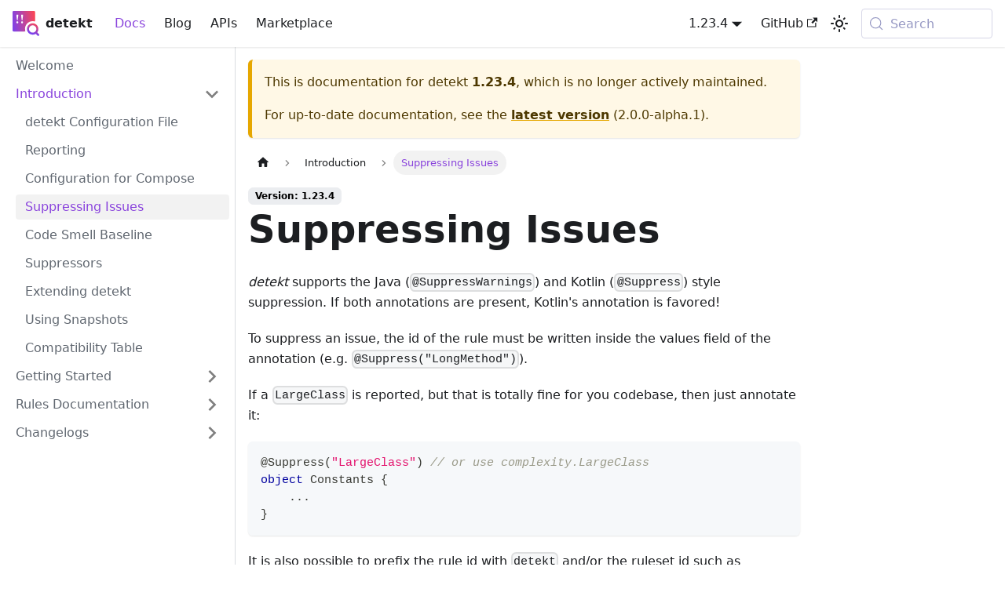

--- FILE ---
content_type: text/html; charset=utf-8
request_url: https://detekt.dev/docs/1.23.4/introduction/suppressing-rules/
body_size: 6024
content:
<!doctype html>
<html lang="en" dir="ltr" class="docs-wrapper plugin-docs plugin-id-default docs-version-1.23.4 docs-doc-page docs-doc-id-introduction/suppressing-rules" data-has-hydrated="false">
<head>
<meta charset="UTF-8">
<meta name="generator" content="Docusaurus v3.9.2">
<title data-rh="true">Suppressing Issues | detekt</title><meta data-rh="true" name="viewport" content="width=device-width,initial-scale=1"><meta data-rh="true" name="twitter:card" content="summary_large_image"><meta data-rh="true" property="og:url" content="https://detekt.dev/docs/1.23.4/introduction/suppressing-rules"><meta data-rh="true" property="og:locale" content="en"><meta data-rh="true" name="docusaurus_locale" content="en"><meta data-rh="true" name="docsearch:language" content="en"><meta data-rh="true" name="docusaurus_version" content="1.23.4"><meta data-rh="true" name="docusaurus_tag" content="docs-default-1.23.4"><meta data-rh="true" name="docsearch:version" content="1.23.4"><meta data-rh="true" name="docsearch:docusaurus_tag" content="docs-default-1.23.4"><meta data-rh="true" property="og:title" content="Suppressing Issues | detekt"><meta data-rh="true" name="description" content="detekt supports the Java (@SuppressWarnings) and Kotlin (@Suppress) style suppression."><meta data-rh="true" property="og:description" content="detekt supports the Java (@SuppressWarnings) and Kotlin (@Suppress) style suppression."><meta data-rh="true" name="keywords" content="suppressing,issues"><link data-rh="true" rel="icon" href="/img/favicon.svg"><link data-rh="true" rel="canonical" href="https://detekt.dev/docs/1.23.4/introduction/suppressing-rules"><link data-rh="true" rel="alternate" href="https://detekt.dev/docs/1.23.4/introduction/suppressing-rules" hreflang="en"><link data-rh="true" rel="alternate" href="https://detekt.dev/docs/1.23.4/introduction/suppressing-rules" hreflang="x-default"><link data-rh="true" rel="preconnect" href="https://5PZNXB7M3G-dsn.algolia.net" crossorigin="anonymous"><script data-rh="true" type="application/ld+json">{"@context":"https://schema.org","@type":"BreadcrumbList","itemListElement":[{"@type":"ListItem","position":1,"name":"Suppressing Issues","item":"https://detekt.dev/docs/1.23.4/introduction/suppressing-rules"}]}</script><link rel="alternate" type="application/rss+xml" href="/blog/rss.xml" title="detekt RSS Feed">
<link rel="alternate" type="application/atom+xml" href="/blog/atom.xml" title="detekt Atom Feed">




<link rel="search" type="application/opensearchdescription+xml" title="detekt" href="/opensearch.xml"><link rel="stylesheet" href="/assets/css/styles.274b461d.css">
<script src="/assets/js/runtime~main.8d19a8a9.js" defer="defer"></script>
<script src="/assets/js/main.ecc9f328.js" defer="defer"></script>
</head>
<body class="navigation-with-keyboard">
<svg style="display: none;"><defs>
<symbol id="theme-svg-external-link" viewBox="0 0 24 24"><path fill="currentColor" d="M21 13v10h-21v-19h12v2h-10v15h17v-8h2zm3-12h-10.988l4.035 4-6.977 7.07 2.828 2.828 6.977-7.07 4.125 4.172v-11z"/></symbol>
</defs></svg>
<script>!function(){var t=function(){try{return new URLSearchParams(window.location.search).get("docusaurus-theme")}catch(t){}}()||function(){try{return window.localStorage.getItem("theme")}catch(t){}}();document.documentElement.setAttribute("data-theme",t||"light"),document.documentElement.setAttribute("data-theme-choice",t||"light")}(),function(){try{const c=new URLSearchParams(window.location.search).entries();for(var[t,e]of c)if(t.startsWith("docusaurus-data-")){var a=t.replace("docusaurus-data-","data-");document.documentElement.setAttribute(a,e)}}catch(t){}}()</script><div id="__docusaurus"><link rel="preload" as="image" href="/img/favicon.svg"><div role="region" aria-label="Skip to main content"><a class="skipToContent_fXgn" href="#__docusaurus_skipToContent_fallback">Skip to main content</a></div><nav aria-label="Main" class="theme-layout-navbar navbar navbar--fixed-top"><div class="navbar__inner"><div class="theme-layout-navbar-left navbar__items"><button aria-label="Toggle navigation bar" aria-expanded="false" class="navbar__toggle clean-btn" type="button"><svg width="30" height="30" viewBox="0 0 30 30" aria-hidden="true"><path stroke="currentColor" stroke-linecap="round" stroke-miterlimit="10" stroke-width="2" d="M4 7h22M4 15h22M4 23h22"></path></svg></button><a class="navbar__brand" href="/"><div class="navbar__logo"><img src="/img/favicon.svg" alt="detekt logo" class="themedComponent_mlkZ themedComponent--light_NVdE"><img src="/img/favicon.svg" alt="detekt logo" class="themedComponent_mlkZ themedComponent--dark_xIcU"></div><b class="navbar__title text--truncate">detekt</b></a><a aria-current="page" class="navbar__item navbar__link navbar__link--active" href="/docs/1.23.4/intro">Docs</a><a class="navbar__item navbar__link" href="/blog">Blog</a><a href="https://detekt.dev/kdoc/" target="_blank" rel="noopener noreferrer" class="navbar__item navbar__link">APIs</a><a class="navbar__item navbar__link" href="/marketplace">Marketplace</a></div><div class="theme-layout-navbar-right navbar__items navbar__items--right"><div class="navbar__item dropdown dropdown--hoverable dropdown--right"><a class="navbar__link" aria-haspopup="true" aria-expanded="false" role="button" href="/docs/1.23.4/introduction/suppressing-rules">1.23.4</a><ul class="dropdown__menu"><li><a class="dropdown__link" href="/docs/next/introduction/suppressing-rules">Next</a></li><li><a class="dropdown__link" href="/docs/introduction/suppressing-rules">2.0.0-alpha.1</a></li><li><a class="dropdown__link" href="/docs/2.0.0-alpha.0/introduction/suppressing-rules">2.0.0-alpha.0</a></li><li><a class="dropdown__link" href="/docs/1.23.8/introduction/suppressing-rules">1.23.8</a></li><li><a class="dropdown__link" href="/docs/1.23.7/introduction/suppressing-rules">1.23.7</a></li><li><a class="dropdown__link" href="/docs/1.23.6/introduction/suppressing-rules">1.23.6</a></li><li><a class="dropdown__link" href="/docs/1.23.5/introduction/suppressing-rules">1.23.5</a></li><li><a aria-current="page" class="dropdown__link dropdown__link--active" href="/docs/1.23.4/introduction/suppressing-rules">1.23.4</a></li><li><a class="dropdown__link" href="/docs/1.23.3/introduction/suppressing-rules">1.23.3</a></li><li><a class="dropdown__link" href="/docs/1.23.1/introduction/suppressing-rules">1.23.1</a></li><li><a class="dropdown__link" href="/docs/1.23.0/introduction/suppressing-rules">1.23.0</a></li><li><a class="dropdown__link" href="/docs/1.22.0/introduction/suppressing-rules">1.22.0</a></li><li><a class="dropdown__link" href="/docs/1.21.0/introduction/suppressing-rules">1.21.0</a></li><li><a class="dropdown__link" href="/changelog">All changelogs</a></li></ul></div><a href="https://github.com/detekt/detekt" target="_blank" rel="noopener noreferrer" class="navbar__item navbar__link header-github-link" aria-label="GitHub repository">GitHub<svg width="13.5" height="13.5" aria-label="(opens in new tab)" class="iconExternalLink_nPIU"><use href="#theme-svg-external-link"></use></svg></a><div class="toggle_vylO colorModeToggle_DEke"><button class="clean-btn toggleButton_gllP toggleButtonDisabled_aARS" type="button" disabled="" title="system mode" aria-label="Switch between dark and light mode (currently system mode)"><svg viewBox="0 0 24 24" width="24" height="24" aria-hidden="true" class="toggleIcon_g3eP lightToggleIcon_pyhR"><path fill="currentColor" d="M12,9c1.65,0,3,1.35,3,3s-1.35,3-3,3s-3-1.35-3-3S10.35,9,12,9 M12,7c-2.76,0-5,2.24-5,5s2.24,5,5,5s5-2.24,5-5 S14.76,7,12,7L12,7z M2,13l2,0c0.55,0,1-0.45,1-1s-0.45-1-1-1l-2,0c-0.55,0-1,0.45-1,1S1.45,13,2,13z M20,13l2,0c0.55,0,1-0.45,1-1 s-0.45-1-1-1l-2,0c-0.55,0-1,0.45-1,1S19.45,13,20,13z M11,2v2c0,0.55,0.45,1,1,1s1-0.45,1-1V2c0-0.55-0.45-1-1-1S11,1.45,11,2z M11,20v2c0,0.55,0.45,1,1,1s1-0.45,1-1v-2c0-0.55-0.45-1-1-1C11.45,19,11,19.45,11,20z M5.99,4.58c-0.39-0.39-1.03-0.39-1.41,0 c-0.39,0.39-0.39,1.03,0,1.41l1.06,1.06c0.39,0.39,1.03,0.39,1.41,0s0.39-1.03,0-1.41L5.99,4.58z M18.36,16.95 c-0.39-0.39-1.03-0.39-1.41,0c-0.39,0.39-0.39,1.03,0,1.41l1.06,1.06c0.39,0.39,1.03,0.39,1.41,0c0.39-0.39,0.39-1.03,0-1.41 L18.36,16.95z M19.42,5.99c0.39-0.39,0.39-1.03,0-1.41c-0.39-0.39-1.03-0.39-1.41,0l-1.06,1.06c-0.39,0.39-0.39,1.03,0,1.41 s1.03,0.39,1.41,0L19.42,5.99z M7.05,18.36c0.39-0.39,0.39-1.03,0-1.41c-0.39-0.39-1.03-0.39-1.41,0l-1.06,1.06 c-0.39,0.39-0.39,1.03,0,1.41s1.03,0.39,1.41,0L7.05,18.36z"></path></svg><svg viewBox="0 0 24 24" width="24" height="24" aria-hidden="true" class="toggleIcon_g3eP darkToggleIcon_wfgR"><path fill="currentColor" d="M9.37,5.51C9.19,6.15,9.1,6.82,9.1,7.5c0,4.08,3.32,7.4,7.4,7.4c0.68,0,1.35-0.09,1.99-0.27C17.45,17.19,14.93,19,12,19 c-3.86,0-7-3.14-7-7C5,9.07,6.81,6.55,9.37,5.51z M12,3c-4.97,0-9,4.03-9,9s4.03,9,9,9s9-4.03,9-9c0-0.46-0.04-0.92-0.1-1.36 c-0.98,1.37-2.58,2.26-4.4,2.26c-2.98,0-5.4-2.42-5.4-5.4c0-1.81,0.89-3.42,2.26-4.4C12.92,3.04,12.46,3,12,3L12,3z"></path></svg><svg viewBox="0 0 24 24" width="24" height="24" aria-hidden="true" class="toggleIcon_g3eP systemToggleIcon_QzmC"><path fill="currentColor" d="m12 21c4.971 0 9-4.029 9-9s-4.029-9-9-9-9 4.029-9 9 4.029 9 9 9zm4.95-13.95c1.313 1.313 2.05 3.093 2.05 4.95s-0.738 3.637-2.05 4.95c-1.313 1.313-3.093 2.05-4.95 2.05v-14c1.857 0 3.637 0.737 4.95 2.05z"></path></svg></button></div><div class="navbarSearchContainer_Bca1"><button type="button" class="DocSearch DocSearch-Button" aria-label="Search (Meta+k)" aria-keyshortcuts="Meta+k"><span class="DocSearch-Button-Container"><svg width="20" height="20" class="DocSearch-Search-Icon" viewBox="0 0 24 24" aria-hidden="true"><circle cx="11" cy="11" r="8" stroke="currentColor" fill="none" stroke-width="1.4"></circle><path d="m21 21-4.3-4.3" stroke="currentColor" fill="none" stroke-linecap="round" stroke-linejoin="round"></path></svg><span class="DocSearch-Button-Placeholder">Search</span></span><span class="DocSearch-Button-Keys"></span></button></div></div></div><div role="presentation" class="navbar-sidebar__backdrop"></div></nav><div id="__docusaurus_skipToContent_fallback" class="theme-layout-main main-wrapper mainWrapper_z2l0"><div class="docsWrapper_hBAB"><button aria-label="Scroll back to top" class="clean-btn theme-back-to-top-button backToTopButton_sjWU" type="button"></button><div class="docRoot_UBD9"><aside class="theme-doc-sidebar-container docSidebarContainer_YfHR"><div class="sidebarViewport_aRkj"><div class="sidebar_njMd"><nav aria-label="Docs sidebar" class="menu thin-scrollbar menu_SIkG"><ul class="theme-doc-sidebar-menu menu__list"><li class="theme-doc-sidebar-item-link theme-doc-sidebar-item-link-level-1 menu__list-item"><a class="menu__link" href="/docs/1.23.4/intro"><span title="Welcome" class="linkLabel_WmDU">Welcome</span></a></li><li class="theme-doc-sidebar-item-category theme-doc-sidebar-item-category-level-1 menu__list-item"><div class="menu__list-item-collapsible"><a class="categoryLink_byQd menu__link menu__link--sublist menu__link--sublist-caret menu__link--active" role="button" aria-expanded="true" href="/docs/1.23.4/introduction/configurations"><span title="Introduction" class="categoryLinkLabel_W154">Introduction</span></a></div><ul class="menu__list"><li class="theme-doc-sidebar-item-link theme-doc-sidebar-item-link-level-2 menu__list-item"><a class="menu__link" tabindex="0" href="/docs/1.23.4/introduction/configurations"><span title="detekt Configuration File" class="linkLabel_WmDU">detekt Configuration File</span></a></li><li class="theme-doc-sidebar-item-link theme-doc-sidebar-item-link-level-2 menu__list-item"><a class="menu__link" tabindex="0" href="/docs/1.23.4/introduction/reporting"><span title="Reporting" class="linkLabel_WmDU">Reporting</span></a></li><li class="theme-doc-sidebar-item-link theme-doc-sidebar-item-link-level-2 menu__list-item"><a class="menu__link" tabindex="0" href="/docs/1.23.4/introduction/compose"><span title="Configuration for Compose" class="linkLabel_WmDU">Configuration for Compose</span></a></li><li class="theme-doc-sidebar-item-link theme-doc-sidebar-item-link-level-2 menu__list-item"><a class="menu__link menu__link--active" aria-current="page" tabindex="0" href="/docs/1.23.4/introduction/suppressing-rules"><span title="Suppressing Issues" class="linkLabel_WmDU">Suppressing Issues</span></a></li><li class="theme-doc-sidebar-item-link theme-doc-sidebar-item-link-level-2 menu__list-item"><a class="menu__link" tabindex="0" href="/docs/1.23.4/introduction/baseline"><span title="Code Smell Baseline" class="linkLabel_WmDU">Code Smell Baseline</span></a></li><li class="theme-doc-sidebar-item-link theme-doc-sidebar-item-link-level-2 menu__list-item"><a class="menu__link" tabindex="0" href="/docs/1.23.4/introduction/suppressors"><span title="Suppressors" class="linkLabel_WmDU">Suppressors</span></a></li><li class="theme-doc-sidebar-item-link theme-doc-sidebar-item-link-level-2 menu__list-item"><a class="menu__link" tabindex="0" href="/docs/1.23.4/introduction/extensions"><span title="Extending detekt" class="linkLabel_WmDU">Extending detekt</span></a></li><li class="theme-doc-sidebar-item-link theme-doc-sidebar-item-link-level-2 menu__list-item"><a class="menu__link" tabindex="0" href="/docs/1.23.4/introduction/snapshots"><span title="Using Snapshots" class="linkLabel_WmDU">Using Snapshots</span></a></li><li class="theme-doc-sidebar-item-link theme-doc-sidebar-item-link-level-2 menu__list-item"><a class="menu__link" tabindex="0" href="/docs/1.23.4/introduction/compatibility"><span title="Compatibility Table" class="linkLabel_WmDU">Compatibility Table</span></a></li></ul></li><li class="theme-doc-sidebar-item-category theme-doc-sidebar-item-category-level-1 menu__list-item menu__list-item--collapsed"><div class="menu__list-item-collapsible"><a class="categoryLink_byQd menu__link menu__link--sublist menu__link--sublist-caret" role="button" aria-expanded="false" href="/docs/1.23.4/gettingstarted/cli"><span title="Getting Started" class="categoryLinkLabel_W154">Getting Started</span></a></div></li><li class="theme-doc-sidebar-item-category theme-doc-sidebar-item-category-level-1 menu__list-item menu__list-item--collapsed"><div class="menu__list-item-collapsible"><a class="categoryLink_byQd menu__link menu__link--sublist menu__link--sublist-caret" role="button" aria-expanded="false" href="/docs/1.23.4/rules/comments"><span title="Rules Documentation" class="categoryLinkLabel_W154">Rules Documentation</span></a></div></li><li class="theme-doc-sidebar-item-category theme-doc-sidebar-item-category-level-1 menu__list-item menu__list-item--collapsed"><div class="menu__list-item-collapsible"><a class="categoryLink_byQd menu__link menu__link--sublist menu__link--sublist-caret" role="button" aria-expanded="false" href="/changelog"><span title="Changelogs" class="categoryLinkLabel_W154">Changelogs</span></a></div></li></ul></nav></div></div></aside><main class="docMainContainer_TBSr"><div class="container padding-top--md padding-bottom--lg"><div class="row"><div class="col docItemCol_VOVn"><div class="theme-doc-version-banner alert alert--warning margin-bottom--md" role="alert"><div>This is documentation for <!-- -->detekt<!-- --> <b>1.23.4</b>, which is no longer actively maintained.</div><div class="margin-top--md">For up-to-date documentation, see the <b><a href="/docs/introduction/suppressing-rules">latest version</a></b> (<!-- -->2.0.0-alpha.1<!-- -->).</div></div><div class="docItemContainer_Djhp"><article><nav class="theme-doc-breadcrumbs breadcrumbsContainer_Z_bl" aria-label="Breadcrumbs"><ul class="breadcrumbs"><li class="breadcrumbs__item"><a aria-label="Home page" class="breadcrumbs__link" href="/"><svg viewBox="0 0 24 24" class="breadcrumbHomeIcon_YNFT"><path d="M10 19v-5h4v5c0 .55.45 1 1 1h3c.55 0 1-.45 1-1v-7h1.7c.46 0 .68-.57.33-.87L12.67 3.6c-.38-.34-.96-.34-1.34 0l-8.36 7.53c-.34.3-.13.87.33.87H5v7c0 .55.45 1 1 1h3c.55 0 1-.45 1-1z" fill="currentColor"></path></svg></a></li><li class="breadcrumbs__item"><span class="breadcrumbs__link">Introduction</span></li><li class="breadcrumbs__item breadcrumbs__item--active"><span class="breadcrumbs__link">Suppressing Issues</span></li></ul></nav><span class="theme-doc-version-badge badge badge--secondary">Version: 1.23.4</span><div class="theme-doc-markdown markdown"><header><h1>Suppressing Issues</h1></header><p><em>detekt</em> supports the Java (<code>@SuppressWarnings</code>) and Kotlin (<code>@Suppress</code>) style suppression.
If both annotations are present, Kotlin&#x27;s annotation is favored!</p>
<p>To suppress an issue, the id of the rule must be written inside the values field of the annotation (e.g. <code>@Suppress(&quot;LongMethod&quot;)</code>).</p>
<p>If a <code>LargeClass</code> is reported, but that is totally fine for you codebase, then just annotate it:</p>
<div class="language-kotlin codeBlockContainer_Ckt0 theme-code-block" style="--prism-color:#393A34;--prism-background-color:#f6f8fa"><div class="codeBlockContent_QJqH"><pre tabindex="0" class="prism-code language-kotlin codeBlock_bY9V thin-scrollbar" style="color:#393A34;background-color:#f6f8fa"><code class="codeBlockLines_e6Vv"><span class="token-line" style="color:#393A34"><span class="token annotation builtin">@Suppress</span><span class="token punctuation" style="color:#393A34">(</span><span class="token string-literal singleline string" style="color:#e3116c">&quot;LargeClass&quot;</span><span class="token punctuation" style="color:#393A34">)</span><span class="token plain"> </span><span class="token comment" style="color:#999988;font-style:italic">// or use complexity.LargeClass</span><span class="token plain"></span><br></span><span class="token-line" style="color:#393A34"><span class="token plain"></span><span class="token keyword" style="color:#00009f">object</span><span class="token plain"> Constants </span><span class="token punctuation" style="color:#393A34">{</span><span class="token plain"></span><br></span><span class="token-line" style="color:#393A34"><span class="token plain">    </span><span class="token operator" style="color:#393A34">..</span><span class="token punctuation" style="color:#393A34">.</span><span class="token plain"></span><br></span><span class="token-line" style="color:#393A34"><span class="token plain"></span><span class="token punctuation" style="color:#393A34">}</span><br></span></code></pre></div></div>
<p>It is also possible to prefix the rule id with <code>detekt</code> and/or the ruleset id such as <code>@Suppress(&quot;detekt:LongMethod&quot;)</code> or <code>@Suppress(&quot;complexity:LongParameterList&quot;)</code>.</p>
<p>The following table shows the various supported suppression formats.</p>
<table><thead><tr><th>Example Suppression</th><th>Description</th></tr></thead><tbody><tr><td><code>all</code>, <code>detekt:all</code>, <code>detekt.all</code></td><td>Suppresses all detekt findings.</td></tr><tr><td><code>style</code>, <code>detekt:style</code>, <code>detekt.style</code></td><td>Suppresses all findings from rules in the style rule set.</td></tr><tr><td><code>MagicNumber</code>, <code>style:MagicNumber</code>, <code>style.MagicNumber</code>, <code>detekt:style:MagicNumber</code>, <code>detekt.style.MagicNumber</code></td><td>Suppresses all MagicNumber rule findings.</td></tr></tbody></table>
<p>Some rules like <code>TooManyFunctions</code> can only be suppressed by using a file level annotation <code>@file:Suppress(&quot;TooManyFunctions&quot;)</code>.</p>
<p><strong>Formatting rules suppression</strong></p>
<p>Please note that rules inside the <a class="" href="/docs/1.23.4/rules/formatting"><code>formatting</code></a> ruleset can only be suppressed at <strong>the file level</strong>.</p>
<p>Rules inside this ruleset are wrappers around KtLint rules, and we don&#x27;t have the same reporting capabilities that we offer for first party rules. For example, you can suppress the <a class="" href="/docs/1.23.4/rules/formatting#maximumlinelength">MaximumLineLength</a> rule only in your entire file with:</p>
<div class="language-kotlin codeBlockContainer_Ckt0 theme-code-block" style="--prism-color:#393A34;--prism-background-color:#f6f8fa"><div class="codeBlockContent_QJqH"><pre tabindex="0" class="prism-code language-kotlin codeBlock_bY9V thin-scrollbar" style="color:#393A34;background-color:#f6f8fa"><code class="codeBlockLines_e6Vv"><span class="token-line" style="color:#393A34"><span class="token annotation builtin">@file:Suppress</span><span class="token punctuation" style="color:#393A34">(</span><span class="token string-literal singleline string" style="color:#e3116c">&quot;MaximumLineLength&quot;</span><span class="token punctuation" style="color:#393A34">)</span><span class="token plain"></span><br></span><span class="token-line" style="color:#393A34"><span class="token plain" style="display:inline-block"></span><br></span><span class="token-line" style="color:#393A34"><span class="token plain"></span><span class="token keyword" style="color:#00009f">package</span><span class="token plain"> com</span><span class="token punctuation" style="color:#393A34">.</span><span class="token plain">example</span><br></span><span class="token-line" style="color:#393A34"><span class="token plain" style="display:inline-block"></span><br></span><span class="token-line" style="color:#393A34"><span class="token plain"></span><span class="token keyword" style="color:#00009f">object</span><span class="token plain"> AClassWithLongLines </span><span class="token punctuation" style="color:#393A34">{</span><span class="token plain"></span><br></span><span class="token-line" style="color:#393A34"><span class="token plain">    </span><span class="token comment" style="color:#999988;font-style:italic">//...</span><span class="token plain"></span><br></span><span class="token-line" style="color:#393A34"><span class="token plain"></span><span class="token punctuation" style="color:#393A34">}</span><br></span></code></pre></div></div>
<p>Several rules in the <a class="" href="/docs/1.23.4/rules/formatting"><code>formatting</code></a> ruleset also have a &quot;first party&quot; counterpart. For instance you can use the <a class="" href="/docs/1.23.4/rules/style#maxlinelength"><code>MaxLineLength</code></a> rule instead from the <a class="" href="/docs/1.23.4/rules/style"><code>style</code></a> ruleset.</p>
<p>For those rules, you can suppress the inspection also locally (on top of an expression, function, class, etc.).</p></div><footer class="theme-doc-footer docusaurus-mt-lg"><div class="row margin-top--sm theme-doc-footer-edit-meta-row"><div class="col noPrint_WFHX"><a href="https://github.com/detekt/detekt/edit/main/website/versioned_docs/version-1.23.4/introduction/suppressing-rules.md" target="_blank" rel="noopener noreferrer" class="theme-edit-this-page"><svg fill="currentColor" height="20" width="20" viewBox="0 0 40 40" class="iconEdit_Z9Sw" aria-hidden="true"><g><path d="m34.5 11.7l-3 3.1-6.3-6.3 3.1-3q0.5-0.5 1.2-0.5t1.1 0.5l3.9 3.9q0.5 0.4 0.5 1.1t-0.5 1.2z m-29.5 17.1l18.4-18.5 6.3 6.3-18.4 18.4h-6.3v-6.2z"></path></g></svg>Edit this page</a></div><div class="col lastUpdated_JAkA"></div></div></footer></article><nav class="docusaurus-mt-lg pagination-nav" aria-label="Docs pages"><a class="pagination-nav__link pagination-nav__link--prev" href="/docs/1.23.4/introduction/compose"><div class="pagination-nav__sublabel">Previous</div><div class="pagination-nav__label">Configuration for Compose</div></a><a class="pagination-nav__link pagination-nav__link--next" href="/docs/1.23.4/introduction/baseline"><div class="pagination-nav__sublabel">Next</div><div class="pagination-nav__label">Code Smell Baseline</div></a></nav></div></div></div></div></main></div></div></div><footer class="theme-layout-footer footer footer--dark"><div class="container container-fluid"><div class="row footer__links"><div class="theme-layout-footer-column col footer__col"><div class="footer__title">Docs</div><ul class="footer__items clean-list"><li class="footer__item"><a class="footer__link-item" href="/docs/gettingstarted/gradle">Getting Started with Gradle</a></li><li class="footer__item"><a class="footer__link-item" href="/docs/gettingstarted/cli">Getting Started with the CLI</a></li><li class="footer__item"><a class="footer__link-item" href="/docs/rules/comments">Rules Documentation</a></li></ul></div><div class="theme-layout-footer-column col footer__col"><div class="footer__title">Community</div><ul class="footer__items clean-list"><li class="footer__item"><a href="https://kotlinlang.slack.com/archives/C88E12QH4" target="_blank" rel="noopener noreferrer" class="footer__link-item">Slack<svg width="13.5" height="13.5" aria-label="(opens in new tab)" class="iconExternalLink_nPIU"><use href="#theme-svg-external-link"></use></svg></a></li><li class="footer__item"><a href="https://stackoverflow.com/questions/tagged/detekt" target="_blank" rel="noopener noreferrer" class="footer__link-item">Stack Overflow<svg width="13.5" height="13.5" aria-label="(opens in new tab)" class="iconExternalLink_nPIU"><use href="#theme-svg-external-link"></use></svg></a></li></ul></div><div class="theme-layout-footer-column col footer__col"><div class="footer__title">More</div><ul class="footer__items clean-list"><li class="footer__item"><a class="footer__link-item" href="/blog">Blog</a></li><li class="footer__item"><a href="https://github.com/detekt/detekt" target="_blank" rel="noopener noreferrer" class="footer__link-item">GitHub<svg width="13.5" height="13.5" aria-label="(opens in new tab)" class="iconExternalLink_nPIU"><use href="#theme-svg-external-link"></use></svg></a></li><li class="footer__item"><a href="https://detekt.dev/kdoc" target="_blank" rel="noopener noreferrer" class="footer__link-item">KDoc<svg width="13.5" height="13.5" aria-label="(opens in new tab)" class="iconExternalLink_nPIU"><use href="#theme-svg-external-link"></use></svg></a></li></ul></div></div><div class="footer__bottom text--center"><div class="footer__copyright">Copyright © 2026 detekt team - Built with Docusaurus.</div></div></div></footer></div>
</body>
</html>

--- FILE ---
content_type: image/svg+xml
request_url: https://detekt.dev/img/favicon.svg
body_size: 1062
content:
<svg width="100" height="94" viewBox="0 0 100 94" fill="none" xmlns="http://www.w3.org/2000/svg">
<path fill-rule="evenodd" clip-rule="evenodd" d="M3.90625 0C1.74889 0 0 1.74889 0 3.90625V72.8515C0 75.0089 1.74889 76.7578 3.90625 76.7578H45.6156C47.0146 76.7578 47.9853 75.3543 47.6268 74.0019C47.0089 71.6717 46.6797 69.2239 46.6797 66.6992C46.6797 51.0044 59.4028 38.2812 75.0976 38.2812C77.3639 38.2812 79.5682 38.5465 81.6812 39.0477C83.0182 39.3649 84.375 38.3979 84.375 37.0238V3.90625C84.375 1.74889 82.6261 0 80.4687 0H3.90625Z" fill="url(#paint0_linear)"/>
<path d="M98.8768 86.8703L97.861 85.8545L95.1358 83.1293L93.6422 81.6356C92.9333 80.9266 92.8679 79.8075 93.4105 78.9644C95.5566 75.6306 96.8047 71.6673 96.8047 67.4164C96.8047 58.8059 91.6916 51.3717 84.3446 47.977C83.1237 47.4129 81.842 46.9598 80.5108 46.6321C79.2711 46.3272 77.9901 46.1299 76.677 46.0518C76.2538 46.0268 75.8284 46.0104 75.3991 46.0104C68.8235 46.0104 62.9334 48.9932 59.0038 53.6735C57.1407 55.8928 55.7209 58.4936 54.8768 61.3412C54.3053 63.2684 53.9934 65.3059 53.9934 67.416C53.9934 67.9526 54.02 68.4824 54.0588 69.0088C54.1563 70.3229 54.3676 71.6049 54.6924 72.8426C55.0418 74.175 55.5155 75.4578 56.1026 76.6764C59.5616 83.8559 66.9114 88.8221 75.3993 88.8221C78.9898 88.8221 82.3748 87.9304 85.3494 86.3607C86.1737 85.9256 87.1963 86.033 87.8554 86.6921L89.5024 88.3391L92.2553 91.0924L93.4551 92.2922C94.2037 93.0408 95.185 93.4152 96.1659 93.4152C97.1469 93.4152 98.1283 93.0408 98.8766 92.2922C100.374 90.7949 100.374 88.3674 98.8768 86.8703ZM75.3993 81.1549C71.3891 81.1549 67.7752 79.4272 65.2616 76.6776C64.2346 75.5543 63.3924 74.2602 62.7811 72.8438C62.2629 71.6444 61.9131 70.3563 61.7567 69.01C61.6959 68.4867 61.6614 67.9563 61.6614 67.4172C61.6614 59.842 67.8243 53.6791 75.3995 53.6791C75.8303 53.6791 76.2561 53.7016 76.6774 53.7404C78.0207 53.8653 79.3071 54.1846 80.5112 54.6696C81.9196 55.2362 83.2118 56.0291 84.345 57.0039C87.2758 59.5254 89.1373 63.2571 89.1373 67.4172C89.1371 74.9918 82.9745 81.1549 75.3993 81.1549Z" fill="url(#paint1_linear)"/>
<path d="M17.8684 46.4581C16.7036 46.4581 15.8168 46.0908 15.208 45.3562C14.5991 44.5922 14.2947 43.6813 14.2947 42.6235V42.4471C14.2947 41.3893 14.5991 40.4931 15.208 39.7585C15.8168 38.9945 16.7036 38.6125 17.8684 38.6125C19.0331 38.6125 19.9199 38.9945 20.5288 39.7585C21.1376 40.4931 21.4421 41.3893 21.4421 42.4471V42.6235C21.4421 43.6813 21.1376 44.5922 20.5288 45.3562C19.9199 46.0908 19.0331 46.4581 17.8684 46.4581ZM14.6123 19.4199V14.2948H21.1244V19.4199L19.0596 34.582H16.6771L14.6123 19.4199Z" fill="white"/>
<path d="M35.737 46.4581C34.5723 46.4581 33.6855 46.0908 33.0766 45.3562C32.4678 44.5922 32.1633 43.6813 32.1633 42.6235V42.4471C32.1633 41.3893 32.4678 40.4931 33.0766 39.7585C33.6855 38.9945 34.5723 38.6125 35.737 38.6125C36.9018 38.6125 37.7886 38.9945 38.3974 39.7585C39.0063 40.4931 39.3107 41.3893 39.3107 42.4471V42.6235C39.3107 43.6813 39.0063 44.5922 38.3974 45.3562C37.7886 46.0908 36.9018 46.4581 35.737 46.4581ZM32.481 19.4199V14.2948H38.9931V19.4199L36.9283 34.582H34.5458L32.481 19.4199Z" fill="white"/>
<defs>
<linearGradient id="paint0_linear" x1="9.33092e-07" y1="73.8613" x2="92.8839" y2="59.4842" gradientUnits="userSpaceOnUse">
<stop stop-color="#7942EE"/>
<stop offset="1" stop-color="#FF4651"/>
</linearGradient>
<linearGradient id="paint1_linear" x1="94.7247" y1="92.1057" x2="108.962" y2="54.0383" gradientUnits="userSpaceOnUse">
<stop stop-color="#7942EE"/>
<stop offset="1" stop-color="#FF4651"/>
</linearGradient>
</defs>
</svg>


--- FILE ---
content_type: application/javascript; charset=utf-8
request_url: https://detekt.dev/assets/js/runtime~main.8d19a8a9.js
body_size: 11447
content:
(()=>{"use strict";var e,f,a,c,d,b={},t={};function r(e){var f=t[e];if(void 0!==f)return f.exports;var a=t[e]={exports:{}};return b[e].call(a.exports,a,a.exports,r),a.exports}r.m=b,e=[],r.O=(f,a,c,d)=>{if(!a){var b=1/0;for(i=0;i<e.length;i++){a=e[i][0],c=e[i][1],d=e[i][2];for(var t=!0,o=0;o<a.length;o++)(!1&d||b>=d)&&Object.keys(r.O).every((e=>r.O[e](a[o])))?a.splice(o--,1):(t=!1,d<b&&(b=d));if(t){e.splice(i--,1);var n=c();void 0!==n&&(f=n)}}return f}d=d||0;for(var i=e.length;i>0&&e[i-1][2]>d;i--)e[i]=e[i-1];e[i]=[a,c,d]},r.n=e=>{var f=e&&e.__esModule?()=>e.default:()=>e;return r.d(f,{a:f}),f},a=Object.getPrototypeOf?e=>Object.getPrototypeOf(e):e=>e.__proto__,r.t=function(e,c){if(1&c&&(e=this(e)),8&c)return e;if("object"==typeof e&&e){if(4&c&&e.__esModule)return e;if(16&c&&"function"==typeof e.then)return e}var d=Object.create(null);r.r(d);var b={};f=f||[null,a({}),a([]),a(a)];for(var t=2&c&&e;"object"==typeof t&&!~f.indexOf(t);t=a(t))Object.getOwnPropertyNames(t).forEach((f=>b[f]=()=>e[f]));return b.default=()=>e,r.d(d,b),d},r.d=(e,f)=>{for(var a in f)r.o(f,a)&&!r.o(e,a)&&Object.defineProperty(e,a,{enumerable:!0,get:f[a]})},r.f={},r.e=e=>Promise.all(Object.keys(r.f).reduce(((f,a)=>(r.f[a](e,f),f)),[])),r.u=e=>"assets/js/"+({19:"31efbbda",55:"1505a383",57:"071d0aba",65:"74ccadee",77:"e2ec7976",81:"f3dd346c",109:"5d697902",139:"f5574d87",167:"fb1fc754",194:"aecb1fa2",245:"92a2584e",304:"dc0a2506",311:"298c10a0",315:"fd9315f6",319:"99e71045",407:"cfb76570",422:"59534e37",477:"0450ecbc",479:"89d109ef",532:"bed053ff",544:"492cfa08",581:"212899f3",587:"1082fd90",599:"0fcd9202",623:"e7a1840f",685:"359f5196",688:"8acf4a75",703:"dced5fe6",786:"df474552",849:"0058b4c6",852:"fcbcacfe",871:"5666fe46",880:"200fe7cf",887:"2d8022f0",912:"ffdd1747",916:"3d06fc56",957:"c141421f",1004:"af35c230",1038:"07ace9e3",1075:"a54206de",1092:"9710eefd",1098:"d1f07bf3",1164:"0811fab0",1176:"96644ac0",1180:"d3ffa58f",1229:"80a02ca3",1235:"a7456010",1238:"1f871813",1244:"91ad9056",1305:"969fc5df",1310:"311605d1",1331:"28953827",1396:"1e07272a",1398:"e8df2367",1457:"4dc42874",1479:"8e64f027",1523:"602f2ada",1525:"cdba39ce",1558:"39e6b3cd",1605:"2f4351f5",1616:"d0d58a0c",1631:"3885f9ba",1655:"087aac7a",1656:"0b909d89",1701:"1c0f1d32",1718:"7c24eec6",1743:"20013cb7",1748:"b0b63a12",1773:"e9eeb40d",1792:"a5c44259",1802:"4c7c887e",1810:"7f170c41",1816:"bda64602",1820:"d5f0cece",1870:"b3766e84",1871:"afffa796",1873:"edf50c4e",1890:"21093284",1891:"3740b4c9",1900:"a5b82c33",1903:"acecf23e",1936:"dc1a6b0b",1947:"e49f642b",1982:"7bb4508c",2005:"c7e442c8",2010:"490fd572",2050:"0183dd36",2055:"4eb3c597",2056:"74e453fc",2099:"8d8bed42",2138:"1a4e3797",2181:"24eee052",2182:"7fe4daa7",2237:"4f0d6a69",2282:"ede87202",2299:"9854230e",2317:"7e6c9be9",2345:"1574fc2b",2398:"13aa2ba4",2418:"e3010642",2441:"dd6175de",2457:"a310c5c0",2461:"b26655a7",2462:"6948eaa3",2472:"855fb3b0",2489:"5f7d2b28",2499:"743276b0",2508:"aba9f42d",2522:"959db239",2550:"fffe2286",2555:"a7e67178",2593:"725340b3",2607:"4a3925b0",2634:"c4f5d8e4",2644:"bcd16ffa",2655:"332c7e1d",2664:"be43442e",2670:"2f7fe75e",2690:"73f0b999",2711:"9e4087bc",2712:"8ae548d0",2720:"ca9fb58e",2722:"1163f04d",2745:"628dc4f5",2755:"ebbe5971",2778:"97ebc449",2803:"17de809f",2808:"9581827c",2813:"d13c48c4",2825:"33594db8",2834:"f937ef01",2842:"65f85aa5",2854:"2ba55286",2873:"e2682b2c",2884:"80d70c83",2897:"0f787875",2918:"b16dbb00",2939:"f525796b",2943:"053839d0",2970:"ac30ce26",2985:"a18cbb8c",2999:"7d64e2bd",3017:"ea1d9e56",3032:"20004632",3040:"1683ad1e",3095:"13e522d6",3102:"e66f9a33",3131:"ade1c888",3151:"172f6d4f",3197:"5249f512",3218:"52258e20",3222:"34dbdd5a",3240:"d3f93767",3249:"ccc49370",3268:"0914c310",3271:"42f22772",3296:"f15031b1",3306:"1f118987",3359:"0de63178",3365:"aee7a483",3381:"6e39a828",3442:"b7c4ab88",3450:"45e4cbec",3456:"37357af3",3482:"8d7524a4",3539:"3daa4ee9",3541:"3c945758",3570:"27346d8c",3622:"37ea7a12",3676:"974ba745",3678:"3002c115",3687:"2ac4ca37",3716:"8e91f5d3",3736:"8a12d0f9",3753:"a5e1ffa9",3761:"2c9c9b24",3769:"3ecd4784",3778:"2f32293d",3803:"ba145843",3875:"61a15a83",3899:"7eddd638",3915:"7be27d0c",3924:"c58a12c2",3931:"70b477bc",3942:"bcf71594",3944:"0f7151f9",3991:"5d4c9708",4050:"15407ac2",4066:"a7f5d7ab",4069:"753a09b5",4089:"a6d1abed",4095:"c848ff49",4129:"c0ebc82a",4155:"f552023e",4177:"7c27ea5d",4183:"cd77366f",4193:"2f6c15b3",4213:"d449fce1",4228:"10e15966",4290:"bc079765",4305:"cbca8760",4318:"6dc0589f",4387:"d8b728d7",4419:"ca539021",4420:"0e8446c9",4458:"9ff59efc",4471:"4279727d",4480:"6d31d76d",4530:"884d76c3",4583:"473a2dfc",4596:"77677845",4632:"a8a3190f",4681:"b5b65e50",4711:"e4ece871",4733:"a3ea0f20",4736:"d43f3dc8",4752:"69bdb02b",4813:"6875c492",4826:"3e38704e",4854:"3a6a4d77",4860:"ec5cf05f",4871:"131ba024",4880:"59d66306",4886:"8a4fdcfc",4892:"96a74c67",4902:"191d4361",4920:"d7af35a2",4921:"9c4ce46d",4966:"ed78a7a8",4967:"2efc7a4f",5003:"4f033264",5050:"1db249d7",5080:"ed464c4e",5104:"7e36f860",5120:"f593ac04",5125:"f4d4b972",5128:"eaf504ee",5167:"a1ad6f9b",5194:"7e249097",5211:"9aa28b63",5219:"d6087ed2",5224:"e0bb5ddc",5248:"4fc41146",5296:"b2e07562",5408:"faaa42c5",5412:"aacdbce2",5434:"7492dd41",5445:"97feb19a",5453:"5d401ff6",5456:"5d931186",5526:"a4d60f02",5614:"a0691024",5646:"cf36e9ad",5673:"b317c820",5731:"a8f09a25",5742:"aba21aa0",5756:"64615328",5767:"d640b5a6",5779:"a74a2902",5853:"e61da2af",5930:"65820b4b",5940:"089bd143",6005:"05f1e6a2",6011:"f6772000",6061:"1f391b9e",6093:"23530380",6098:"bb8e6b00",6153:"6352cf4e",6180:"9b3105ed",6214:"7b3b2a19",6258:"4465087c",6260:"a7b2e56c",6280:"5fed82f5",6282:"e4187578",6293:"7150d6b9",6307:"6150c687",6330:"d7f478c4",6336:"7f4c2135",6341:"5e3d0f7b",6365:"b259072e",6433:"49744c6c",6496:"3b7b7886",6530:"21a95dfe",6543:"cd767854",6545:"50704596",6548:"d7169e1d",6551:"09cee78e",6557:"485c8b75",6564:"de7e6c61",6578:"9d388b45",6625:"b746746f",6651:"09dcd657",6656:"eea9bc7c",6719:"b275843e",6780:"e174dfcc",6798:"e31b23ab",6829:"57b1f991",6849:"fbb6feda",6903:"f8409a7e",6938:"a85047f0",7004:"4509851a",7098:"a7bd4aaa",7107:"7fe30b30",7152:"4fc063fc",7153:"594fe3f8",7175:"d20468d0",7231:"9a7420da",7270:"e8be7c10",7304:"d408accb",7312:"c6a8f0b3",7328:"fef7caaf",7335:"07e3c6d0",7340:"fddd1806",7348:"2efaf00a",7355:"b2374579",7370:"ec086e2d",7374:"d3141b88",7399:"75878fc8",7432:"58056779",7442:"2717e6fc",7462:"bb3cbdc4",7467:"613ac473",7472:"814f3328",7480:"45dee677",7489:"876920bb",7493:"ba88553f",7494:"4174b50f",7497:"bc637d50",7508:"3511eed3",7524:"b1811334",7529:"b985c8c0",7537:"e1a0feb2",7541:"fd8e5518",7594:"2bfd6cd6",7608:"fe25c815",7643:"a6aa9e1f",7654:"b3d3aa70",7685:"99b87339",7716:"43805f34",7720:"6dac1ef5",7723:"563bf73b",7745:"77701ae4",7791:"e452c0e0",7876:"aee43887",7902:"5a7c70e3",7912:"a605105c",7935:"6b890ba4",7938:"4970077c",7949:"fab9f178",7987:"4332d7fa",7994:"7039eadf",8002:"0ae5840f",8052:"2e7e4e0e",8121:"3a2db09e",8130:"f81c1134",8141:"7f9e3059",8146:"c15d9823",8166:"b73de507",8182:"c7e01861",8187:"472eb590",8206:"f5ccce62",8209:"01a85c17",8311:"2f9a5a6b",8327:"07fbb0e2",8348:"082bcc63",8381:"a9746a37",8383:"02a9b4e1",8386:"4720e390",8401:"17896441",8422:"199ecf0b",8434:"eff8663c",8469:"4ea60be3",8478:"b83a8fda",8499:"46b2af35",8527:"2b9fb6e6",8538:"b86bea67",8541:"e0d33564",8557:"6ff8a9a9",8640:"a9ad1f94",8652:"16863188",8653:"8fa637ad",8682:"bf85d2e5",8707:"eb11369c",8708:"89962089",8720:"baf3866e",8757:"2e59d414",8762:"14d667af",8814:"f3785afe",8839:"fad52eaf",8857:"678fa1d7",8869:"04e93f18",8915:"55e5c221",8937:"d1c2d808",8958:"5b2adb96",8972:"5195bea3",9014:"152b6e39",9048:"a94703ab",9063:"70311846",9100:"bd26c101",9140:"2056ae82",9169:"6d68d6b2",9177:"5b2f1bab",9198:"838e451e",9214:"2d03c5ca",9244:"0e58a75f",9266:"9889bd01",9269:"04a3d2ec",9303:"a96a9e3f",9310:"f0fa6158",9334:"1c2e22f0",9361:"3111a829",9388:"9ce34bf7",9415:"4530d20b",9429:"02c6c93f",9433:"503234d7",9445:"178b6bec",9525:"bf1307fc",9537:"f140c923",9623:"e89ef784",9647:"5e95c892",9669:"1bbc9ddb",9698:"5af69848",9736:"1d05e3ef",9776:"167bce05",9785:"78a7668c",9794:"3139c3ba",9806:"8d2e55ce",9853:"9174f407",9858:"36994c47",9875:"a6fc9c79",9917:"133824e2"}[e]||e)+"."+{19:"f9a2eb72",55:"18615cc4",57:"d1be3b75",65:"17c3c131",77:"821a65b1",81:"ba66d648",109:"8496e924",139:"0091adca",167:"0903645e",194:"5c45528f",245:"5541f665",304:"cde561ab",311:"522aa57b",315:"7a32ccbd",319:"f7debaa5",407:"53af1ac1",416:"3c368961",422:"e3a5bc54",477:"262485e5",479:"1e165bf1",532:"7421a9fc",544:"2ec81c0c",581:"78ad6c1d",587:"c9aa5142",599:"fd1bda2d",623:"340a626e",685:"49f98dd5",688:"8e744c2b",703:"20fc5f28",786:"bb4c789e",849:"a196f261",852:"0c633128",871:"3df20227",880:"18303e91",887:"2398390f",912:"281491f3",916:"9ce31c32",957:"92345b7e",1004:"d1f6c595",1038:"70eecde6",1075:"e5da3d79",1092:"babaa38a",1098:"994ba99b",1164:"6b0989bf",1176:"fad95a3c",1180:"33023ba3",1229:"89fe57c6",1235:"8411d2ea",1238:"e29c0692",1244:"c45cec30",1305:"62492831",1310:"1b7d5260",1331:"3090c1ef",1396:"d9e56e75",1398:"5c96a974",1457:"dfbf8120",1479:"aec0e5ff",1523:"73152969",1525:"f315f98b",1558:"4ceff521",1605:"6605f564",1616:"f51fe6d0",1631:"e0025fbe",1655:"6ff0eadb",1656:"7f6b6414",1701:"7ba11413",1718:"b4042472",1743:"28052c12",1748:"f5a6e559",1773:"a0abea02",1792:"6bcf4e5c",1802:"542a16ff",1810:"d4885dd8",1816:"65db7393",1820:"58f247dc",1870:"63814728",1871:"017b58b1",1873:"724ce332",1890:"1b7cf1d4",1891:"a08cd5b1",1900:"a5cb5787",1903:"5bb871f5",1936:"21b2e5ef",1947:"9c2c5d3f",1982:"d3e5d6aa",2005:"fd68b6d9",2010:"13bb268a",2050:"15e18835",2055:"838b38bb",2056:"173d644c",2099:"2e1930e7",2138:"30009e1c",2181:"04a6aa7d",2182:"2f4beb69",2237:"53f891b1",2282:"30e6aee8",2299:"7deee00f",2317:"dedb6f2f",2345:"05df6f22",2398:"f54dadde",2418:"dad677d1",2441:"a6cebc93",2457:"632b886f",2461:"f44b6b04",2462:"91a3bb3e",2472:"a18942fe",2489:"140fe8ef",2499:"8f7c768b",2508:"1554c43d",2522:"4bf67809",2550:"26f5cf59",2555:"1fb3b166",2593:"e0929b05",2607:"86707735",2634:"daa7a336",2644:"1cc4482c",2655:"249c155a",2664:"6b18ddd9",2670:"3606b53c",2690:"89abb81b",2693:"5057c615",2711:"ec5ff4c7",2712:"d0346d97",2720:"8e7fe68a",2722:"5d50896a",2745:"8a9eaaf4",2755:"309e4daf",2778:"862abe17",2803:"a23d1502",2808:"01b43a6f",2813:"35799303",2825:"3dd29d4f",2834:"00ba6a5f",2842:"71a2b614",2854:"6f0a057a",2873:"6924e23e",2884:"3504c48a",2897:"7d1f041f",2918:"97a3d2a5",2939:"73f54122",2943:"255565c0",2970:"c5e84d26",2985:"9b86fa6b",2999:"d1eeaf30",3017:"7c1b4247",3032:"29210307",3040:"462ddfc1",3092:"99ec3efd",3095:"ddf3fe0f",3102:"d2fd229d",3131:"22c8ae2e",3151:"ea54efb7",3197:"43e652c0",3218:"a87297a6",3222:"a5ead9b8",3240:"3c200fcb",3249:"8527f32c",3268:"be42daab",3271:"d3b72fb5",3296:"01dd7916",3306:"0d7dab2e",3359:"a65643df",3365:"09758d27",3381:"cb3d64ee",3442:"7ace7879",3450:"0901aeca",3456:"770e18eb",3482:"8dd70698",3539:"a82206f4",3541:"073283ed",3570:"a244da54",3622:"a70a68f8",3676:"4ca39482",3678:"7bbb0240",3687:"78ecb335",3716:"004c39f3",3726:"e2ef89e3",3736:"31fc79a5",3753:"5a45db72",3761:"cbb5d93f",3769:"2e1ad80a",3778:"f5724ef1",3803:"308ae588",3875:"2ecd0fb0",3899:"9d155760",3915:"090d9df5",3924:"8ed861b6",3931:"f7601c16",3942:"1ee2dba3",3944:"4b2f46ad",3991:"f15d5f01",4050:"2108313c",4066:"3622f4ae",4069:"72ec6293",4089:"f47bf42e",4095:"02d6cc5c",4129:"0d1c5065",4155:"f6cc714f",4177:"75f71f46",4183:"7b798f43",4193:"737491ee",4213:"124b7959",4228:"ce487f78",4290:"71dd6cae",4305:"c1c8bd28",4318:"faa0afc6",4387:"1b3f8bdc",4419:"fc7a1b99",4420:"bac1d2a0",4458:"91ef9d03",4471:"0241e5c5",4480:"7eaf224b",4530:"8f119698",4583:"d66752b5",4596:"564c18cd",4632:"a8c12557",4681:"fdcba2e6",4711:"14dde9dc",4733:"cab1c09e",4736:"a60400ce",4752:"6076539a",4813:"ea915fdb",4826:"1339db9d",4854:"0878bedc",4860:"39a8497c",4871:"a33d1132",4880:"4f54c3a4",4886:"c556c4a9",4892:"5fb17eef",4902:"153fa925",4920:"a1ffeeec",4921:"6272cdc6",4966:"dca6d959",4967:"8feeed5f",5003:"7de5d05e",5050:"f98c243f",5080:"3f4ed189",5104:"eb51ca6d",5120:"6c8f71d6",5125:"8d2b07b5",5128:"2f0e4a41",5167:"404d8464",5194:"0b9d4551",5211:"d5a1dc5c",5219:"bd1633b4",5224:"c8edbbd6",5248:"27a41e78",5296:"e2fd713b",5408:"e06000f1",5412:"008b3b3e",5434:"8944f2d2",5445:"04f02ba7",5453:"417246a7",5456:"5082146c",5526:"2e673257",5614:"cf80a70c",5646:"8a1e3a8f",5673:"64f87601",5731:"47621c97",5742:"5ffbd345",5756:"98779241",5767:"1dccffb4",5779:"6e32a65d",5853:"96d829fe",5930:"ca28c48d",5940:"300ef10c",6005:"5132e197",6011:"818fc71d",6061:"9e3a2e14",6093:"26ce6ad0",6098:"e6e00a4c",6153:"b9257ce7",6180:"3eb500ec",6214:"f2ec2888",6258:"2276bdd3",6260:"3c57715c",6280:"afa7a661",6282:"09419cec",6293:"7d25bc44",6307:"a2205163",6330:"cca8c0e3",6336:"177f7cab",6341:"7175072d",6365:"4f1f89cb",6433:"2c749327",6496:"70897458",6512:"8ebb8a7a",6530:"e6280e81",6543:"34df6e30",6545:"a6189ee2",6548:"42b957e3",6551:"c32f307d",6557:"aadfcf0d",6564:"e7cc422a",6578:"3d7351ee",6625:"5729aa06",6651:"d3117d4a",6656:"e66e6aab",6719:"77b6a66b",6780:"cbbd08ab",6798:"b6ece897",6829:"35ba7ee9",6849:"ddb9cc68",6903:"4cb82fe8",6938:"31de9f7b",7004:"71901387",7098:"2aae87ab",7107:"cda8d51b",7152:"fa4745cb",7153:"0d35b062",7175:"318b3b7b",7231:"d44a9a4a",7270:"244461f8",7304:"f2c9bf64",7312:"06c075c8",7328:"75e7d936",7335:"93b5c4db",7340:"547d0e69",7348:"619b6ad5",7355:"acfec880",7370:"07427720",7374:"43676d19",7399:"351c3d53",7432:"c763920e",7442:"111074a6",7462:"b67cb2fb",7467:"8e1fafe3",7472:"bceb978c",7480:"c1465b0c",7489:"0edf8e2e",7493:"07d06cd0",7494:"cd30f7d8",7497:"12967b2c",7508:"10e08dbb",7524:"c8a1284e",7529:"8d7231c5",7537:"49d574b2",7541:"96ee7029",7594:"f2e38221",7608:"badb83b5",7643:"bfe41958",7654:"26c34adb",7685:"a20475b6",7716:"2ff4fd8d",7720:"d822ddb8",7723:"52c7100b",7745:"fa159772",7791:"ce3da6f1",7876:"79526ef8",7902:"20e23ed6",7912:"c618e15f",7935:"3db642cf",7938:"8e30a848",7949:"f3e3cfff",7987:"1556e34b",7994:"8a817d73",8002:"2177126c",8052:"49e7e0ed",8121:"d1defeca",8130:"3185aa86",8141:"7aa1aace",8146:"27a10501",8166:"631a9311",8182:"61a5b198",8187:"836c4ef9",8206:"165f972b",8209:"f53b9d23",8311:"34edd9cb",8327:"f6343acb",8348:"a9954cf0",8381:"e4dfffb9",8383:"6a629f61",8386:"798a0d43",8401:"0d068797",8422:"aa23b17d",8434:"173db968",8469:"2baa1648",8478:"703962f8",8499:"3f0a414b",8527:"69428cad",8538:"bc1be898",8541:"2b7d734b",8557:"798c5dfd",8640:"209f344d",8652:"d5ed5960",8653:"54e9facf",8682:"80ba6fcc",8707:"8a30881c",8708:"182c0b64",8720:"718cd12f",8757:"0f429c1c",8762:"1a349bc8",8814:"8ec8e6f0",8839:"fbbae10d",8857:"e9a5fa90",8869:"acba0404",8913:"1f0f197f",8915:"411f7fe2",8937:"2340fb7f",8958:"b19a2de8",8972:"8258a501",9014:"064991e7",9048:"def6df3a",9063:"c9fdb960",9100:"595c5df2",9140:"a762b057",9169:"d621d012",9177:"8b2e6068",9198:"9dd7a75d",9214:"1a868860",9244:"fd0c7d88",9266:"97ab9c59",9269:"c56f4090",9303:"5384821b",9310:"94bfa266",9334:"88d6f3d3",9361:"049a6bad",9388:"b75d9366",9415:"b914436b",9429:"fc7ef488",9433:"8a179f03",9445:"b7bc9383",9525:"13c1a8be",9537:"1b06d1f9",9623:"a0025909",9647:"ebc49612",9669:"7a278089",9698:"66825b50",9736:"9bedda12",9776:"e5425931",9785:"bbcf608b",9794:"8428c894",9806:"6e9a8308",9853:"089426aa",9858:"cc41cb04",9875:"7509658c",9917:"fe862e0a"}[e]+".js",r.miniCssF=e=>{},r.g=function(){if("object"==typeof globalThis)return globalThis;try{return this||new Function("return this")()}catch(e){if("object"==typeof window)return window}}(),r.o=(e,f)=>Object.prototype.hasOwnProperty.call(e,f),c={},d="@detekt/website:",r.l=(e,f,a,b)=>{if(c[e])c[e].push(f);else{var t,o;if(void 0!==a)for(var n=document.getElementsByTagName("script"),i=0;i<n.length;i++){var u=n[i];if(u.getAttribute("src")==e||u.getAttribute("data-webpack")==d+a){t=u;break}}t||(o=!0,(t=document.createElement("script")).charset="utf-8",t.timeout=120,r.nc&&t.setAttribute("nonce",r.nc),t.setAttribute("data-webpack",d+a),t.src=e),c[e]=[f];var l=(f,a)=>{t.onerror=t.onload=null,clearTimeout(s);var d=c[e];if(delete c[e],t.parentNode&&t.parentNode.removeChild(t),d&&d.forEach((e=>e(a))),f)return f(a)},s=setTimeout(l.bind(null,void 0,{type:"timeout",target:t}),12e4);t.onerror=l.bind(null,t.onerror),t.onload=l.bind(null,t.onload),o&&document.head.appendChild(t)}},r.r=e=>{"undefined"!=typeof Symbol&&Symbol.toStringTag&&Object.defineProperty(e,Symbol.toStringTag,{value:"Module"}),Object.defineProperty(e,"__esModule",{value:!0})},r.p="/",r.gca=function(e){return e={16863188:"8652",17896441:"8401",20004632:"3032",21093284:"1890",23530380:"6093",28953827:"1331",50704596:"6545",58056779:"7432",64615328:"5756",70311846:"9063",77677845:"4596",89962089:"8708","31efbbda":"19","1505a383":"55","071d0aba":"57","74ccadee":"65",e2ec7976:"77",f3dd346c:"81","5d697902":"109",f5574d87:"139",fb1fc754:"167",aecb1fa2:"194","92a2584e":"245",dc0a2506:"304","298c10a0":"311",fd9315f6:"315","99e71045":"319",cfb76570:"407","59534e37":"422","0450ecbc":"477","89d109ef":"479",bed053ff:"532","492cfa08":"544","212899f3":"581","1082fd90":"587","0fcd9202":"599",e7a1840f:"623","359f5196":"685","8acf4a75":"688",dced5fe6:"703",df474552:"786","0058b4c6":"849",fcbcacfe:"852","5666fe46":"871","200fe7cf":"880","2d8022f0":"887",ffdd1747:"912","3d06fc56":"916",c141421f:"957",af35c230:"1004","07ace9e3":"1038",a54206de:"1075","9710eefd":"1092",d1f07bf3:"1098","0811fab0":"1164","96644ac0":"1176",d3ffa58f:"1180","80a02ca3":"1229",a7456010:"1235","1f871813":"1238","91ad9056":"1244","969fc5df":"1305","311605d1":"1310","1e07272a":"1396",e8df2367:"1398","4dc42874":"1457","8e64f027":"1479","602f2ada":"1523",cdba39ce:"1525","39e6b3cd":"1558","2f4351f5":"1605",d0d58a0c:"1616","3885f9ba":"1631","087aac7a":"1655","0b909d89":"1656","1c0f1d32":"1701","7c24eec6":"1718","20013cb7":"1743",b0b63a12:"1748",e9eeb40d:"1773",a5c44259:"1792","4c7c887e":"1802","7f170c41":"1810",bda64602:"1816",d5f0cece:"1820",b3766e84:"1870",afffa796:"1871",edf50c4e:"1873","3740b4c9":"1891",a5b82c33:"1900",acecf23e:"1903",dc1a6b0b:"1936",e49f642b:"1947","7bb4508c":"1982",c7e442c8:"2005","490fd572":"2010","0183dd36":"2050","4eb3c597":"2055","74e453fc":"2056","8d8bed42":"2099","1a4e3797":"2138","24eee052":"2181","7fe4daa7":"2182","4f0d6a69":"2237",ede87202:"2282","9854230e":"2299","7e6c9be9":"2317","1574fc2b":"2345","13aa2ba4":"2398",e3010642:"2418",dd6175de:"2441",a310c5c0:"2457",b26655a7:"2461","6948eaa3":"2462","855fb3b0":"2472","5f7d2b28":"2489","743276b0":"2499",aba9f42d:"2508","959db239":"2522",fffe2286:"2550",a7e67178:"2555","725340b3":"2593","4a3925b0":"2607",c4f5d8e4:"2634",bcd16ffa:"2644","332c7e1d":"2655",be43442e:"2664","2f7fe75e":"2670","73f0b999":"2690","9e4087bc":"2711","8ae548d0":"2712",ca9fb58e:"2720","1163f04d":"2722","628dc4f5":"2745",ebbe5971:"2755","97ebc449":"2778","17de809f":"2803","9581827c":"2808",d13c48c4:"2813","33594db8":"2825",f937ef01:"2834","65f85aa5":"2842","2ba55286":"2854",e2682b2c:"2873","80d70c83":"2884","0f787875":"2897",b16dbb00:"2918",f525796b:"2939","053839d0":"2943",ac30ce26:"2970",a18cbb8c:"2985","7d64e2bd":"2999",ea1d9e56:"3017","1683ad1e":"3040","13e522d6":"3095",e66f9a33:"3102",ade1c888:"3131","172f6d4f":"3151","5249f512":"3197","52258e20":"3218","34dbdd5a":"3222",d3f93767:"3240",ccc49370:"3249","0914c310":"3268","42f22772":"3271",f15031b1:"3296","1f118987":"3306","0de63178":"3359",aee7a483:"3365","6e39a828":"3381",b7c4ab88:"3442","45e4cbec":"3450","37357af3":"3456","8d7524a4":"3482","3daa4ee9":"3539","3c945758":"3541","27346d8c":"3570","37ea7a12":"3622","974ba745":"3676","3002c115":"3678","2ac4ca37":"3687","8e91f5d3":"3716","8a12d0f9":"3736",a5e1ffa9:"3753","2c9c9b24":"3761","3ecd4784":"3769","2f32293d":"3778",ba145843:"3803","61a15a83":"3875","7eddd638":"3899","7be27d0c":"3915",c58a12c2:"3924","70b477bc":"3931",bcf71594:"3942","0f7151f9":"3944","5d4c9708":"3991","15407ac2":"4050",a7f5d7ab:"4066","753a09b5":"4069",a6d1abed:"4089",c848ff49:"4095",c0ebc82a:"4129",f552023e:"4155","7c27ea5d":"4177",cd77366f:"4183","2f6c15b3":"4193",d449fce1:"4213","10e15966":"4228",bc079765:"4290",cbca8760:"4305","6dc0589f":"4318",d8b728d7:"4387",ca539021:"4419","0e8446c9":"4420","9ff59efc":"4458","4279727d":"4471","6d31d76d":"4480","884d76c3":"4530","473a2dfc":"4583",a8a3190f:"4632",b5b65e50:"4681",e4ece871:"4711",a3ea0f20:"4733",d43f3dc8:"4736","69bdb02b":"4752","6875c492":"4813","3e38704e":"4826","3a6a4d77":"4854",ec5cf05f:"4860","131ba024":"4871","59d66306":"4880","8a4fdcfc":"4886","96a74c67":"4892","191d4361":"4902",d7af35a2:"4920","9c4ce46d":"4921",ed78a7a8:"4966","2efc7a4f":"4967","4f033264":"5003","1db249d7":"5050",ed464c4e:"5080","7e36f860":"5104",f593ac04:"5120",f4d4b972:"5125",eaf504ee:"5128",a1ad6f9b:"5167","7e249097":"5194","9aa28b63":"5211",d6087ed2:"5219",e0bb5ddc:"5224","4fc41146":"5248",b2e07562:"5296",faaa42c5:"5408",aacdbce2:"5412","7492dd41":"5434","97feb19a":"5445","5d401ff6":"5453","5d931186":"5456",a4d60f02:"5526",a0691024:"5614",cf36e9ad:"5646",b317c820:"5673",a8f09a25:"5731",aba21aa0:"5742",d640b5a6:"5767",a74a2902:"5779",e61da2af:"5853","65820b4b":"5930","089bd143":"5940","05f1e6a2":"6005",f6772000:"6011","1f391b9e":"6061",bb8e6b00:"6098","6352cf4e":"6153","9b3105ed":"6180","7b3b2a19":"6214","4465087c":"6258",a7b2e56c:"6260","5fed82f5":"6280",e4187578:"6282","7150d6b9":"6293","6150c687":"6307",d7f478c4:"6330","7f4c2135":"6336","5e3d0f7b":"6341",b259072e:"6365","49744c6c":"6433","3b7b7886":"6496","21a95dfe":"6530",cd767854:"6543",d7169e1d:"6548","09cee78e":"6551","485c8b75":"6557",de7e6c61:"6564","9d388b45":"6578",b746746f:"6625","09dcd657":"6651",eea9bc7c:"6656",b275843e:"6719",e174dfcc:"6780",e31b23ab:"6798","57b1f991":"6829",fbb6feda:"6849",f8409a7e:"6903",a85047f0:"6938","4509851a":"7004",a7bd4aaa:"7098","7fe30b30":"7107","4fc063fc":"7152","594fe3f8":"7153",d20468d0:"7175","9a7420da":"7231",e8be7c10:"7270",d408accb:"7304",c6a8f0b3:"7312",fef7caaf:"7328","07e3c6d0":"7335",fddd1806:"7340","2efaf00a":"7348",b2374579:"7355",ec086e2d:"7370",d3141b88:"7374","75878fc8":"7399","2717e6fc":"7442",bb3cbdc4:"7462","613ac473":"7467","814f3328":"7472","45dee677":"7480","876920bb":"7489",ba88553f:"7493","4174b50f":"7494",bc637d50:"7497","3511eed3":"7508",b1811334:"7524",b985c8c0:"7529",e1a0feb2:"7537",fd8e5518:"7541","2bfd6cd6":"7594",fe25c815:"7608",a6aa9e1f:"7643",b3d3aa70:"7654","99b87339":"7685","43805f34":"7716","6dac1ef5":"7720","563bf73b":"7723","77701ae4":"7745",e452c0e0:"7791",aee43887:"7876","5a7c70e3":"7902",a605105c:"7912","6b890ba4":"7935","4970077c":"7938",fab9f178:"7949","4332d7fa":"7987","7039eadf":"7994","0ae5840f":"8002","2e7e4e0e":"8052","3a2db09e":"8121",f81c1134:"8130","7f9e3059":"8141",c15d9823:"8146",b73de507:"8166",c7e01861:"8182","472eb590":"8187",f5ccce62:"8206","01a85c17":"8209","2f9a5a6b":"8311","07fbb0e2":"8327","082bcc63":"8348",a9746a37:"8381","02a9b4e1":"8383","4720e390":"8386","199ecf0b":"8422",eff8663c:"8434","4ea60be3":"8469",b83a8fda:"8478","46b2af35":"8499","2b9fb6e6":"8527",b86bea67:"8538",e0d33564:"8541","6ff8a9a9":"8557",a9ad1f94:"8640","8fa637ad":"8653",bf85d2e5:"8682",eb11369c:"8707",baf3866e:"8720","2e59d414":"8757","14d667af":"8762",f3785afe:"8814",fad52eaf:"8839","678fa1d7":"8857","04e93f18":"8869","55e5c221":"8915",d1c2d808:"8937","5b2adb96":"8958","5195bea3":"8972","152b6e39":"9014",a94703ab:"9048",bd26c101:"9100","2056ae82":"9140","6d68d6b2":"9169","5b2f1bab":"9177","838e451e":"9198","2d03c5ca":"9214","0e58a75f":"9244","9889bd01":"9266","04a3d2ec":"9269",a96a9e3f:"9303",f0fa6158:"9310","1c2e22f0":"9334","3111a829":"9361","9ce34bf7":"9388","4530d20b":"9415","02c6c93f":"9429","503234d7":"9433","178b6bec":"9445",bf1307fc:"9525",f140c923:"9537",e89ef784:"9623","5e95c892":"9647","1bbc9ddb":"9669","5af69848":"9698","1d05e3ef":"9736","167bce05":"9776","78a7668c":"9785","3139c3ba":"9794","8d2e55ce":"9806","9174f407":"9853","36994c47":"9858",a6fc9c79:"9875","133824e2":"9917"}[e]||e,r.p+r.u(e)},(()=>{var e={5354:0,1869:0};r.f.j=(f,a)=>{var c=r.o(e,f)?e[f]:void 0;if(0!==c)if(c)a.push(c[2]);else if(/^(1869|5354)$/.test(f))e[f]=0;else{var d=new Promise(((a,d)=>c=e[f]=[a,d]));a.push(c[2]=d);var b=r.p+r.u(f),t=new Error;r.l(b,(a=>{if(r.o(e,f)&&(0!==(c=e[f])&&(e[f]=void 0),c)){var d=a&&("load"===a.type?"missing":a.type),b=a&&a.target&&a.target.src;t.message="Loading chunk "+f+" failed.\n("+d+": "+b+")",t.name="ChunkLoadError",t.type=d,t.request=b,c[1](t)}}),"chunk-"+f,f)}},r.O.j=f=>0===e[f];var f=(f,a)=>{var c,d,b=a[0],t=a[1],o=a[2],n=0;if(b.some((f=>0!==e[f]))){for(c in t)r.o(t,c)&&(r.m[c]=t[c]);if(o)var i=o(r)}for(f&&f(a);n<b.length;n++)d=b[n],r.o(e,d)&&e[d]&&e[d][0](),e[d]=0;return r.O(i)},a=self.webpackChunk_detekt_website=self.webpackChunk_detekt_website||[];a.forEach(f.bind(null,0)),a.push=f.bind(null,a.push.bind(a))})()})();

--- FILE ---
content_type: application/javascript; charset=utf-8
request_url: https://detekt.dev/assets/js/main.ecc9f328.js
body_size: 170337
content:
/*! For license information please see main.ecc9f328.js.LICENSE.txt */
(self.webpackChunk_detekt_website=self.webpackChunk_detekt_website||[]).push([[8792],{58650:(e,t,n)=>{"use strict";n.d(t,{A:()=>p});n(96540);var r=n(53259),o=n.n(r),a=n(84054);const i={"0058b4c6":[()=>n.e(849).then(n.t.bind(n,86164,19)),"@generated/docusaurus-plugin-content-docs/default/p/docs-175.json",86164],"0183dd36":[()=>n.e(2050).then(n.bind(n,85328)),"@site/versioned_docs/version-1.23.5/gettingstarted/mavenanttask.md",85328],"01a85c17":[()=>Promise.all([n.e(1869),n.e(8209)]).then(n.bind(n,55810)),"@theme/BlogTagsListPage",55810],"02a9b4e1":[()=>n.e(8383).then(n.bind(n,9933)),"@site/versioned_docs/version-1.23.4/gettingstarted/git-pre-commit-hook.md",9933],"02c6c93f":[()=>n.e(9429).then(n.bind(n,80525)),"@site/versioned_docs/version-1.23.6/gettingstarted/gradle.mdx",80525],"0450ecbc":[()=>n.e(477).then(n.t.bind(n,75733,19)),"@generated/docusaurus-plugin-content-blog/default/p/blog-tags-guides-6f4.json",75733],"04a3d2ec":[()=>n.e(9269).then(n.bind(n,70962)),"@site/versioned_docs/version-2.0.0-alpha.1/gettingstarted/cli.mdx",70962],"04e93f18":[()=>n.e(8869).then(n.bind(n,30272)),"@site/docs/rules/ktlint.md",30272],"053839d0":[()=>n.e(2943).then(n.t.bind(n,2028,19)),"@generated/docusaurus-plugin-content-docs/default/p/docs-2-0-0-alpha-0-813.json",2028],"05f1e6a2":[()=>n.e(6005).then(n.bind(n,57549)),"@site/versioned_docs/version-1.22.0/introduction/compose.md",57549],"071d0aba":[()=>n.e(57).then(n.bind(n,37853)),"@site/versioned_docs/version-1.23.5/rules/formatting.md",37853],"07ace9e3":[()=>n.e(1038).then(n.bind(n,75494)),"@site/versioned_docs/version-1.23.0/gettingstarted/git-pre-commit-hook.md",75494],"07e3c6d0":[()=>n.e(7335).then(n.bind(n,25107)),"@site/versioned_docs/version-1.23.4/introduction/extensions.md",25107],"07fbb0e2":[()=>n.e(8327).then(n.bind(n,38348)),"@site/versioned_docs/version-2.0.0-alpha.1/rules/formatting.md",38348],"0811fab0":[()=>n.e(1164).then(n.bind(n,33310)),"@site/versioned_docs/version-2.0.0-alpha.1/rules/naming.md",33310],"082bcc63":[()=>n.e(8348).then(n.bind(n,33281)),"@site/versioned_docs/version-2.0.0-alpha.1/rules/potential-bugs.md",33281],"087aac7a":[()=>n.e(1655).then(n.bind(n,81998)),"@site/versioned_docs/version-1.23.6/rules/potential-bugs.md",81998],"089bd143":[()=>n.e(5940).then(n.bind(n,92487)),"@site/versioned_docs/version-1.21.0/gettingstarted/cli.mdx",92487],"0914c310":[()=>n.e(3268).then(n.bind(n,6723)),"@site/src/pages/changelog-rc.md",6723],"09cee78e":[()=>n.e(6551).then(n.bind(n,7019)),"@site/versioned_docs/version-1.23.3/gettingstarted/gradletask.md",7019],"09dcd657":[()=>n.e(6651).then(n.bind(n,95092)),"@site/versioned_docs/version-1.23.5/introduction/reporting.md",95092],"0ae5840f":[()=>n.e(8002).then(n.bind(n,19098)),"@site/versioned_docs/version-1.23.8/intro.mdx",19098],"0b909d89":[()=>n.e(1656).then(n.bind(n,4549)),"@site/versioned_docs/version-1.23.4/gettingstarted/compilerplugin.mdx",4549],"0de63178":[()=>n.e(3359).then(n.bind(n,87474)),"@site/versioned_docs/version-1.23.3/introduction/extensions.md",87474],"0e58a75f":[()=>n.e(9244).then(n.bind(n,47878)),"@site/docs/rules/naming.md",47878],"0e8446c9":[()=>n.e(4420).then(n.bind(n,9567)),"@site/versioned_docs/version-1.23.6/gettingstarted/compilerplugin.mdx",9567],"0f7151f9":[()=>n.e(3944).then(n.bind(n,94678)),"@site/docs/gettingstarted/compilerplugin.mdx",94678],"0f787875":[()=>n.e(2897).then(n.bind(n,27441)),"@site/versioned_docs/version-2.0.0-alpha.1/gettingstarted/gradle.mdx",27441],"0fcd9202":[()=>n.e(599).then(n.bind(n,72621)),"@site/versioned_docs/version-1.23.8/introduction/extensions.md",72621],"1082fd90":[()=>n.e(587).then(n.bind(n,86637)),"@site/blog/2020-09-27-additional-diff-config-task.md?truncated=true",86637],"10e15966":[()=>n.e(4228).then(n.bind(n,86219)),"@site/versioned_docs/version-1.23.0/gettingstarted/compilerplugin.mdx",86219],"1163f04d":[()=>n.e(2722).then(n.bind(n,58096)),"@site/versioned_docs/version-1.23.3/gettingstarted/gradle.mdx",58096],"131ba024":[()=>n.e(4871).then(n.bind(n,75925)),"@site/versioned_docs/version-2.0.0-alpha.0/rules/libraries.md",75925],"133824e2":[()=>n.e(9917).then(n.bind(n,3812)),"@site/versioned_docs/version-2.0.0-alpha.1/rules/ktlint.md",3812],"13aa2ba4":[()=>n.e(2398).then(n.bind(n,10356)),"@site/docs/introduction/baseline.md",10356],"13e522d6":[()=>n.e(3095).then(n.bind(n,97976)),"@site/versioned_docs/version-1.23.4/introduction/suppressing-rules.md",97976],"14d667af":[()=>n.e(8762).then(n.bind(n,54162)),"@site/versioned_docs/version-1.23.1/gettingstarted/gradletask.md",54162],"1505a383":[()=>n.e(55).then(n.bind(n,62242)),"@site/versioned_docs/version-1.23.6/introduction/baseline.md",62242],"152b6e39":[()=>n.e(9014).then(n.bind(n,56486)),"@site/versioned_docs/version-1.23.4/introduction/suppressors.md",56486],"15407ac2":[()=>n.e(4050).then(n.bind(n,43340)),"@site/versioned_docs/version-2.0.0-alpha.0/introduction/snapshots.md",43340],"1574fc2b":[()=>n.e(2345).then(n.bind(n,19797)),"@site/versioned_docs/version-1.23.1/gettingstarted/cli.mdx",19797],"167bce05":[()=>n.e(9776).then(n.bind(n,19877)),"@site/versioned_docs/version-1.22.0/rules/coroutines.md",19877],"1683ad1e":[()=>n.e(3040).then(n.bind(n,38467)),"@site/versioned_docs/version-1.23.0/rules/potential-bugs.md",38467],16863188:[()=>n.e(8652).then(n.bind(n,78419)),"@site/versioned_docs/version-1.23.0/gettingstarted/cli.mdx",78419],"172f6d4f":[()=>n.e(3151).then(n.bind(n,49965)),"@site/versioned_docs/version-1.23.1/introduction/configurations.mdx",49965],17896441:[()=>Promise.all([n.e(1869),n.e(3092),n.e(8401)]).then(n.bind(n,2389)),"@theme/DocItem",2389],"178b6bec":[()=>n.e(9445).then(n.bind(n,53054)),"@site/versioned_docs/version-1.23.8/gettingstarted/git-pre-commit-hook.md",53054],"17de809f":[()=>n.e(2803).then(n.bind(n,8601)),"@site/versioned_docs/version-1.23.5/introduction/snapshots.md",8601],"191d4361":[()=>n.e(4902).then(n.bind(n,93305)),"@site/versioned_docs/version-2.0.0-alpha.0/introduction/configurations.mdx",93305],"199ecf0b":[()=>n.e(8422).then(n.bind(n,7122)),"@site/versioned_docs/version-1.23.6/gettingstarted/gradletask.md",7122],"1a4e3797":[()=>Promise.all([n.e(1869),n.e(2138)]).then(n.bind(n,45176)),"@theme/SearchPage",45176],"1bbc9ddb":[()=>n.e(9669).then(n.bind(n,94312)),"@site/versioned_docs/version-1.22.0/gettingstarted/type-resolution.md",94312],"1c0f1d32":[()=>n.e(1701).then(n.bind(n,62604)),"@site/versioned_docs/version-1.23.1/introduction/snapshots.md",62604],"1c2e22f0":[()=>n.e(9334).then(n.bind(n,7476)),"@site/versioned_docs/version-2.0.0-alpha.0/introduction/baseline.md",7476],"1d05e3ef":[()=>n.e(9736).then(n.bind(n,87991)),"@site/versioned_docs/version-1.23.8/rules/libraries.md",87991],"1db249d7":[()=>n.e(5050).then(n.bind(n,36170)),"@site/versioned_docs/version-1.23.4/rules/formatting.md",36170],"1e07272a":[()=>n.e(1396).then(n.bind(n,447)),"@site/versioned_docs/version-1.23.0/rules/style.md",447],"1f118987":[()=>n.e(3306).then(n.bind(n,45905)),"@site/versioned_docs/version-1.23.6/gettingstarted/type-resolution.md",45905],"1f391b9e":[()=>Promise.all([n.e(1869),n.e(3092),n.e(6061)]).then(n.bind(n,65596)),"@theme/MDXPage",65596],"1f871813":[()=>n.e(1238).then(n.bind(n,29502)),"@site/versioned_docs/version-2.0.0-alpha.1/gettingstarted/git-pre-commit-hook.md",29502],20004632:[()=>n.e(3032).then(n.bind(n,99782)),"@site/versioned_docs/version-1.23.8/gettingstarted/cli.mdx",99782],"20013cb7":[()=>n.e(1743).then(n.bind(n,15615)),"@site/docs/introduction/snapshots.md",15615],"200fe7cf":[()=>n.e(880).then(n.bind(n,16723)),"@site/blog/2019-08-04-calling-it-one-zero.md",16723],"2056ae82":[()=>n.e(9140).then(n.bind(n,11129)),"@site/versioned_docs/version-1.23.1/rules/coroutines.md",11129],21093284:[()=>n.e(1890).then(n.bind(n,74582)),"@site/versioned_docs/version-1.23.3/rules/complexity.md",74582],"212899f3":[()=>n.e(581).then(n.bind(n,30447)),"@site/versioned_docs/version-1.23.3/rules/exceptions.md",30447],"21a95dfe":[()=>n.e(6530).then(n.bind(n,88221)),"@site/versioned_docs/version-1.23.5/introduction/extensions.md",88221],23530380:[()=>n.e(6093).then(n.bind(n,32917)),"@site/docs/introduction/extensions.md",32917],"24eee052":[()=>n.e(2181).then(n.bind(n,82713)),"@site/versioned_docs/version-2.0.0-alpha.0/introduction/suppressing-rules.md",82713],"2717e6fc":[()=>n.e(7442).then(n.bind(n,88550)),"@site/versioned_docs/version-1.23.7/intro.mdx",88550],"27346d8c":[()=>n.e(3570).then(n.bind(n,76848)),"@site/docs/gettingstarted/cli.mdx",76848],28953827:[()=>n.e(1331).then(n.bind(n,71970)),"@site/versioned_docs/version-1.23.5/rules/naming.md",71970],"298c10a0":[()=>n.e(311).then(n.bind(n,24181)),"@site/versioned_docs/version-1.23.0/gettingstarted/type-resolution.md",24181],"2ac4ca37":[()=>n.e(3687).then(n.bind(n,27534)),"@site/versioned_docs/version-1.23.3/gettingstarted/type-resolution.md",27534],"2b9fb6e6":[()=>n.e(8527).then(n.t.bind(n,61007,19)),"@generated/docusaurus-plugin-content-docs/default/p/docs-1-23-0-fb5.json",61007],"2ba55286":[()=>n.e(2854).then(n.bind(n,28003)),"@site/versioned_docs/version-1.23.0/rules/complexity.md",28003],"2bfd6cd6":[()=>n.e(7594).then(n.bind(n,17462)),"@site/versioned_docs/version-1.23.4/introduction/compose.md",17462],"2c9c9b24":[()=>n.e(3761).then(n.bind(n,58844)),"@site/versioned_docs/version-1.23.1/intro.mdx",58844],"2d03c5ca":[()=>n.e(9214).then(n.bind(n,20999)),"@site/versioned_docs/version-1.21.0/gettingstarted/mavenanttask.md",20999],"2d8022f0":[()=>n.e(887).then(n.bind(n,64188)),"@site/versioned_docs/version-1.21.0/introduction/baseline.md",64188],"2e59d414":[()=>n.e(8757).then(n.bind(n,17232)),"@site/versioned_docs/version-1.23.1/gettingstarted/git-pre-commit-hook.md",17232],"2e7e4e0e":[()=>n.e(8052).then(n.bind(n,46370)),"@site/versioned_docs/version-1.23.1/rules/ruleauthors.md",46370],"2efaf00a":[()=>n.e(7348).then(n.bind(n,2735)),"@site/versioned_docs/version-2.0.0-alpha.1/rules/complexity.md",2735],"2efc7a4f":[()=>n.e(4967).then(n.bind(n,15977)),"@site/versioned_docs/version-1.23.3/rules/performance.md",15977],"2f32293d":[()=>n.e(3778).then(n.bind(n,84709)),"@site/versioned_docs/version-1.22.0/rules/complexity.md",84709],"2f4351f5":[()=>n.e(1605).then(n.bind(n,69373)),"@site/versioned_docs/version-1.22.0/introduction/baseline.md",69373],"2f6c15b3":[()=>n.e(4193).then(n.bind(n,18789)),"@site/versioned_docs/version-1.23.4/gettingstarted/type-resolution.md",18789],"2f7fe75e":[()=>n.e(2670).then(n.bind(n,92941)),"@site/versioned_docs/version-2.0.0-alpha.1/introduction/configurations.mdx",92941],"2f9a5a6b":[()=>n.e(8311).then(n.bind(n,29630)),"@site/versioned_docs/version-1.23.5/rules/coroutines.md",29630],"3002c115":[()=>n.e(3678).then(n.bind(n,41621)),"@site/versioned_docs/version-1.23.5/rules/style.md",41621],"3111a829":[()=>n.e(9361).then(n.bind(n,92246)),"@site/versioned_docs/version-1.22.0/rules/performance.md",92246],"311605d1":[()=>n.e(1310).then(n.bind(n,96266)),"@site/versioned_docs/version-1.22.0/rules/exceptions.md",96266],"3139c3ba":[()=>n.e(9794).then(n.bind(n,32345)),"@site/versioned_docs/version-1.22.0/introduction/suppressing-rules.md",32345],"31efbbda":[()=>n.e(19).then(n.bind(n,87423)),"@site/versioned_docs/version-1.23.3/intro.mdx",87423],"332c7e1d":[()=>n.e(2655).then(n.bind(n,75384)),"@site/versioned_docs/version-1.23.4/gettingstarted/gradle.mdx",75384],"33594db8":[()=>n.e(2825).then(n.bind(n,14991)),"@site/versioned_docs/version-1.23.7/introduction/configurations.mdx",14991],"34dbdd5a":[()=>n.e(3222).then(n.bind(n,37921)),"@site/src/pages/changelog-2.0.0.md",37921],"3511eed3":[()=>n.e(7508).then(n.bind(n,7043)),"@site/blog/2019-08-14-custom-console-reports.md?truncated=true",7043],"359f5196":[()=>n.e(685).then(n.bind(n,77111)),"@site/versioned_docs/version-1.23.1/rules/formatting.md",77111],"36994c47":[()=>n.e(9858).then(n.t.bind(n,45516,19)),"@generated/docusaurus-plugin-content-blog/default/__plugin.json",45516],"37357af3":[()=>n.e(3456).then(n.bind(n,2827)),"@site/versioned_docs/version-1.23.8/introduction/suppressors.md",2827],"3740b4c9":[()=>n.e(1891).then(n.bind(n,81407)),"@site/versioned_docs/version-1.23.6/rules/ruleauthors.md",81407],"37ea7a12":[()=>n.e(3622).then(n.bind(n,43870)),"@site/blog/2019-06-29-using-detekt-snapshots.md",43870],"3885f9ba":[()=>n.e(1631).then(n.bind(n,95974)),"@site/docs/rules/complexity.md",95974],"39e6b3cd":[()=>n.e(1558).then(n.bind(n,49032)),"@site/versioned_docs/version-1.23.8/rules/naming.md",49032],"3a2db09e":[()=>n.e(8121).then(n.t.bind(n,68070,19)),"@generated/docusaurus-plugin-content-blog/default/p/blog-tags-df9.json",68070],"3a6a4d77":[()=>n.e(4854).then(n.bind(n,50143)),"@site/versioned_docs/version-1.23.7/rules/coroutines.md",50143],"3b7b7886":[()=>n.e(6496).then(n.bind(n,55477)),"@site/blog/2019-06-08-migrating-the-test-pattern.md",55477],"3c945758":[()=>n.e(3541).then(n.bind(n,50949)),"@site/blog/2019-08-04-calling-it-one-zero.md?truncated=true",50949],"3d06fc56":[()=>n.e(916).then(n.bind(n,36574)),"@site/versioned_docs/version-1.23.7/rules/style.md",36574],"3daa4ee9":[()=>n.e(3539).then(n.bind(n,23050)),"@site/versioned_docs/version-1.21.0/rules/potential-bugs.md",23050],"3e38704e":[()=>n.e(4826).then(n.bind(n,68661)),"@site/versioned_docs/version-1.23.7/rules/exceptions.md",68661],"3ecd4784":[()=>n.e(3769).then(n.bind(n,50936)),"@site/versioned_docs/version-1.23.7/rules/potential-bugs.md",50936],"4174b50f":[()=>n.e(7494).then(n.bind(n,39334)),"@site/versioned_docs/version-2.0.0-alpha.0/rules/style.md",39334],"4279727d":[()=>n.e(4471).then(n.bind(n,70040)),"@site/docs/gettingstarted/git-pre-commit-hook.md",70040],"42f22772":[()=>n.e(3271).then(n.bind(n,59318)),"@site/versioned_docs/version-1.23.4/introduction/configurations.mdx",59318],"4332d7fa":[()=>n.e(7987).then(n.bind(n,57441)),"@site/versioned_docs/version-2.0.0-alpha.1/gettingstarted/mavenanttask.md",57441],"43805f34":[()=>n.e(7716).then(n.bind(n,31292)),"@site/versioned_docs/version-1.23.1/rules/comments.md",31292],"4465087c":[()=>n.e(6258).then(n.bind(n,18684)),"@site/docs/rules/coroutines.md",18684],"4509851a":[()=>n.e(7004).then(n.bind(n,52215)),"@site/versioned_docs/version-1.23.7/introduction/compose.md",52215],"4530d20b":[()=>n.e(9415).then(n.bind(n,70990)),"@site/versioned_docs/version-1.23.3/rules/empty-blocks.md",70990],"45dee677":[()=>n.e(7480).then(n.bind(n,15338)),"@site/versioned_docs/version-1.23.3/rules/comments.md",15338],"45e4cbec":[()=>n.e(3450).then(n.bind(n,16507)),"@site/blog/2020-09-27-additional-diff-config-task.md",16507],"46b2af35":[()=>n.e(8499).then(n.bind(n,86739)),"@site/versioned_docs/version-2.0.0-alpha.1/rules/style.md",86739],"4720e390":[()=>n.e(8386).then(n.bind(n,60949)),"@site/versioned_docs/version-1.23.6/introduction/extensions.md",60949],"472eb590":[()=>n.e(8187).then(n.bind(n,88741)),"@site/versioned_docs/version-1.23.4/gettingstarted/gradletask.md",88741],"473a2dfc":[()=>n.e(4583).then(n.bind(n,72308)),"@site/versioned_docs/version-1.22.0/gettingstarted/mavenanttask.md",72308],"485c8b75":[()=>n.e(6557).then(n.bind(n,66227)),"@site/versioned_docs/version-1.21.0/introduction/suppressors.md",66227],"490fd572":[()=>n.e(2010).then(n.bind(n,6150)),"@site/versioned_docs/version-2.0.0-alpha.1/introduction/reporting.md",6150],"492cfa08":[()=>n.e(544).then(n.bind(n,60058)),"@site/versioned_docs/version-1.23.3/gettingstarted/mavenanttask.md",60058],"4970077c":[()=>n.e(7938).then(n.bind(n,50032)),"@site/versioned_docs/version-1.23.4/rules/empty-blocks.md",50032],"49744c6c":[()=>n.e(6433).then(n.bind(n,65505)),"@site/versioned_docs/version-2.0.0-alpha.0/gettingstarted/type-resolution.md",65505],"4a3925b0":[()=>n.e(2607).then(n.bind(n,89895)),"@site/versioned_docs/version-1.23.8/rules/coroutines.md",89895],"4c7c887e":[()=>n.e(1802).then(n.bind(n,96303)),"@site/versioned_docs/version-1.21.0/rules/complexity.md",96303],"4dc42874":[()=>n.e(1457).then(n.bind(n,42588)),"@site/versioned_docs/version-1.23.3/introduction/reporting.md",42588],"4ea60be3":[()=>n.e(8469).then(n.bind(n,74111)),"@site/versioned_docs/version-1.23.1/introduction/compose.md",74111],"4eb3c597":[()=>n.e(2055).then(n.bind(n,53873)),"@site/versioned_docs/version-1.23.4/rules/ruleauthors.md",53873],"4f033264":[()=>n.e(5003).then(n.t.bind(n,66146,19)),"@generated/docusaurus-plugin-content-blog/default/p/blog-tags-news-c62.json",66146],"4f0d6a69":[()=>n.e(2237).then(n.bind(n,7564)),"@site/versioned_docs/version-2.0.0-alpha.1/intro.mdx",7564],"4fc063fc":[()=>n.e(7152).then(n.bind(n,81492)),"@site/versioned_docs/version-1.23.6/gettingstarted/git-pre-commit-hook.md",81492],"4fc41146":[()=>n.e(5248).then(n.bind(n,13198)),"@site/docs/rules/libraries.md",13198],"503234d7":[()=>n.e(9433).then(n.bind(n,44082)),"@site/versioned_docs/version-1.23.8/gettingstarted/mavenanttask.md",44082],50704596:[()=>n.e(6545).then(n.bind(n,89992)),"@site/versioned_docs/version-1.23.8/introduction/compose.md",89992],"5195bea3":[()=>n.e(8972).then(n.bind(n,91631)),"@site/docs/rules/ruleauthors.md",91631],"52258e20":[()=>n.e(3218).then(n.bind(n,40208)),"@site/versioned_docs/version-1.23.7/rules/performance.md",40208],"5249f512":[()=>n.e(3197).then(n.bind(n,77724)),"@site/blog/2019-03-03-configure-detekt-on-root-project.md?truncated=true",77724],"55e5c221":[()=>n.e(8915).then(n.bind(n,25369)),"@site/versioned_docs/version-1.23.8/gettingstarted/type-resolution.md",25369],"563bf73b":[()=>n.e(7723).then(n.bind(n,15454)),"@site/versioned_docs/version-2.0.0-alpha.1/gettingstarted/type-resolution.md",15454],"5666fe46":[()=>n.e(871).then(n.bind(n,45677)),"@site/versioned_docs/version-1.23.4/gettingstarted/cli.mdx",45677],"57b1f991":[()=>n.e(6829).then(n.bind(n,6183)),"@site/versioned_docs/version-1.23.3/rules/formatting.md",6183],58056779:[()=>n.e(7432).then(n.bind(n,34468)),"@site/versioned_docs/version-2.0.0-alpha.0/introduction/compatibility.md",34468],"594fe3f8":[()=>n.e(7153).then(n.bind(n,31685)),"@site/versioned_docs/version-1.23.6/introduction/compose.md",31685],"59534e37":[()=>n.e(422).then(n.bind(n,70980)),"@site/versioned_docs/version-1.23.8/introduction/reporting.md",70980],"59d66306":[()=>n.e(4880).then(n.bind(n,54426)),"@site/versioned_docs/version-1.23.0/rules/formatting.md",54426],"5a7c70e3":[()=>n.e(7902).then(n.bind(n,68331)),"@site/versioned_docs/version-1.23.4/introduction/reporting.md",68331],"5af69848":[()=>n.e(9698).then(n.bind(n,84156)),"@site/docs/introduction/compatibility.md",84156],"5b2adb96":[()=>n.e(8958).then(n.bind(n,17097)),"@site/versioned_docs/version-1.23.7/introduction/compatibility.md",17097],"5b2f1bab":[()=>n.e(9177).then(n.bind(n,61172)),"@site/versioned_docs/version-1.21.0/introduction/suppressing-rules.md",61172],"5d401ff6":[()=>n.e(5453).then(n.bind(n,98019)),"@site/versioned_docs/version-2.0.0-alpha.1/introduction/suppressors.md",98019],"5d4c9708":[()=>n.e(3991).then(n.bind(n,63727)),"@site/versioned_docs/version-1.23.7/rules/comments.md",63727],"5d697902":[()=>n.e(109).then(n.bind(n,43478)),"@site/versioned_docs/version-1.21.0/rules/exceptions.md",43478],"5d931186":[()=>n.e(5456).then(n.bind(n,1646)),"@site/versioned_docs/version-1.23.6/gettingstarted/cli.mdx",1646],"5e3d0f7b":[()=>n.e(6341).then(n.bind(n,96134)),"@site/versioned_docs/version-1.23.7/gettingstarted/type-resolution.md",96134],"5e95c892":[()=>n.e(9647).then(n.bind(n,46094)),"@theme/DocsRoot",46094],"5e9f5e1a":[()=>Promise.resolve().then(n.bind(n,4784)),"@generated/docusaurus.config",4784],"5f7d2b28":[()=>n.e(2489).then(n.bind(n,82719)),"@site/versioned_docs/version-1.23.7/rules/complexity.md",82719],"5fed82f5":[()=>n.e(6280).then(n.t.bind(n,34974,19)),"@generated/docusaurus-plugin-content-docs/default/p/docs-1-21-0-42f.json",34974],"602f2ada":[()=>n.e(1523).then(n.bind(n,98922)),"@site/versioned_docs/version-1.23.0/rules/comments.md",98922],"613ac473":[()=>n.e(7467).then(n.bind(n,63786)),"@site/docs/gettingstarted/type-resolution.md",63786],"6150c687":[()=>n.e(6307).then(n.bind(n,47866)),"@site/versioned_docs/version-1.23.1/introduction/reporting.md",47866],"61a15a83":[()=>n.e(3875).then(n.bind(n,3447)),"@site/versioned_docs/version-1.23.0/gettingstarted/gradle.mdx",3447],"628dc4f5":[()=>n.e(2745).then(n.bind(n,53310)),"@site/versioned_docs/version-1.23.6/rules/comments.md",53310],"6352cf4e":[()=>n.e(6153).then(n.bind(n,99544)),"@site/versioned_docs/version-1.23.5/gettingstarted/gradletask.md",99544],64615328:[()=>n.e(5756).then(n.bind(n,79888)),"@site/versioned_docs/version-2.0.0-alpha.1/rules/performance.md",79888],"65820b4b":[()=>n.e(5930).then(n.bind(n,28926)),"@site/versioned_docs/version-1.23.6/intro.mdx",28926],"65f85aa5":[()=>n.e(2842).then(n.bind(n,37646)),"@site/versioned_docs/version-1.23.6/gettingstarted/mavenanttask.md",37646],"678fa1d7":[()=>n.e(8857).then(n.bind(n,27761)),"@site/versioned_docs/version-1.23.5/gettingstarted/compilerplugin.mdx",27761],"6875c492":[()=>Promise.all([n.e(1869),n.e(3092),n.e(6512),n.e(4813)]).then(n.bind(n,9130)),"@theme/BlogTagsPostsPage",9130],"6948eaa3":[()=>n.e(2462).then(n.bind(n,63527)),"@site/versioned_docs/version-2.0.0-alpha.1/introduction/snapshots.md",63527],"69bdb02b":[()=>n.e(4752).then(n.bind(n,19733)),"@site/versioned_docs/version-1.23.4/rules/potential-bugs.md",19733],"6b890ba4":[()=>n.e(7935).then(n.bind(n,56164)),"@site/versioned_docs/version-1.21.0/rules/comments.md",56164],"6d31d76d":[()=>n.e(4480).then(n.bind(n,21599)),"@site/docs/rules/exceptions.md",21599],"6d68d6b2":[()=>n.e(9169).then(n.t.bind(n,16546,19)),"@generated/docusaurus-plugin-content-docs/default/p/docs-1-23-1-de8.json",16546],"6dac1ef5":[()=>n.e(7720).then(n.bind(n,69622)),"@site/versioned_docs/version-1.23.1/gettingstarted/gradle.mdx",69622],"6dc0589f":[()=>n.e(4318).then(n.bind(n,48286)),"@site/versioned_docs/version-1.23.7/introduction/baseline.md",48286],"6e39a828":[()=>n.e(3381).then(n.bind(n,95666)),"@site/versioned_docs/version-1.23.5/rules/potential-bugs.md",95666],"6ff8a9a9":[()=>n.e(8557).then(n.bind(n,8188)),"@site/versioned_docs/version-1.23.3/rules/potential-bugs.md",8188],70311846:[()=>n.e(9063).then(n.bind(n,38541)),"@site/versioned_docs/version-1.23.1/introduction/suppressing-rules.md",38541],"7039eadf":[()=>n.e(7994).then(n.bind(n,93554)),"@site/docs/introduction/suppressors.md",93554],"70b477bc":[()=>n.e(3931).then(n.bind(n,61012)),"@site/versioned_docs/version-2.0.0-alpha.0/rules/potential-bugs.md",61012],"7150d6b9":[()=>n.e(6293).then(n.bind(n,43203)),"@site/versioned_docs/version-1.23.7/rules/ruleauthors.md",43203],"725340b3":[()=>n.e(2593).then(n.bind(n,93715)),"@site/versioned_docs/version-1.23.6/introduction/snapshots.md",93715],"73f0b999":[()=>n.e(2690).then(n.bind(n,25124)),"@site/versioned_docs/version-1.23.6/rules/style.md",25124],"743276b0":[()=>n.e(2499).then(n.bind(n,9097)),"@site/versioned_docs/version-1.23.3/introduction/compatibility.md",9097],"7492dd41":[()=>n.e(5434).then(n.bind(n,36042)),"@site/versioned_docs/version-1.21.0/rules/style.md",36042],"74ccadee":[()=>n.e(65).then(n.bind(n,14598)),"@site/docs/rules/style.md",14598],"74e453fc":[()=>n.e(2056).then(n.bind(n,75976)),"@site/versioned_docs/version-1.23.1/rules/empty-blocks.md",75976],"753a09b5":[()=>n.e(4069).then(n.bind(n,1154)),"@site/versioned_docs/version-1.23.3/introduction/baseline.md",1154],"75878fc8":[()=>n.e(7399).then(n.bind(n,62285)),"@site/src/pages/changelog.md",62285],77677845:[()=>n.e(4596).then(n.bind(n,45707)),"@site/versioned_docs/version-2.0.0-alpha.0/gettingstarted/git-pre-commit-hook.md",45707],"77701ae4":[()=>n.e(7745).then(n.bind(n,91986)),"@site/versioned_docs/version-1.23.8/rules/potential-bugs.md",91986],"78a7668c":[()=>n.e(9785).then(n.bind(n,36068)),"@site/versioned_docs/version-1.23.7/gettingstarted/gradletask.md",36068],"7b3b2a19":[()=>n.e(6214).then(n.bind(n,36737)),"@site/versioned_docs/version-1.23.3/introduction/snapshots.md",36737],"7bb4508c":[()=>n.e(1982).then(n.bind(n,59450)),"@site/versioned_docs/version-2.0.0-alpha.0/introduction/suppressors.md",59450],"7be27d0c":[()=>n.e(3915).then(n.bind(n,82372)),"@site/versioned_docs/version-1.23.7/introduction/extensions.md",82372],"7c24eec6":[()=>n.e(1718).then(n.bind(n,63405)),"@site/versioned_docs/version-1.23.1/rules/style.md",63405],"7c27ea5d":[()=>n.e(4177).then(n.bind(n,96745)),"@site/versioned_docs/version-1.23.7/rules/formatting.md",96745],"7d64e2bd":[()=>n.e(2999).then(n.bind(n,26303)),"@site/versioned_docs/version-1.23.5/gettingstarted/git-pre-commit-hook.md",26303],"7e249097":[()=>n.e(5194).then(n.bind(n,97636)),"@site/versioned_docs/version-1.23.0/introduction/compose.md",97636],"7e36f860":[()=>n.e(5104).then(n.bind(n,87266)),"@site/versioned_docs/version-1.23.3/rules/style.md",87266],"7e6c9be9":[()=>n.e(2317).then(n.bind(n,66663)),"@site/versioned_docs/version-1.23.8/rules/formatting.md",66663],"7eddd638":[()=>n.e(3899).then(n.bind(n,98926)),"@site/versioned_docs/version-1.23.6/rules/coroutines.md",98926],"7f170c41":[()=>n.e(1810).then(n.bind(n,90529)),"@site/versioned_docs/version-1.22.0/introduction/snapshots.md",90529],"7f4c2135":[()=>n.e(6336).then(n.bind(n,58426)),"@site/versioned_docs/version-1.23.5/rules/exceptions.md",58426],"7f9e3059":[()=>n.e(8141).then(n.bind(n,25882)),"@site/versioned_docs/version-1.22.0/rules/ruleauthors.md",25882],"7fe30b30":[()=>n.e(7107).then(n.bind(n,57176)),"@site/versioned_docs/version-1.22.0/rules/libraries.md",57176],"7fe4daa7":[()=>n.e(2182).then(n.bind(n,66802)),"@site/versioned_docs/version-1.23.8/introduction/baseline.md",66802],"80a02ca3":[()=>n.e(1229).then(n.bind(n,40878)),"@site/versioned_docs/version-1.23.4/rules/coroutines.md",40878],"80d70c83":[()=>n.e(2884).then(n.bind(n,95593)),"@site/versioned_docs/version-2.0.0-alpha.1/gettingstarted/gradletask.md",95593],"814f3328":[()=>n.e(7472).then(n.t.bind(n,55513,19)),"~blog/default/blog-post-list-prop-default.json",55513],"838e451e":[()=>n.e(9198).then(n.bind(n,53068)),"@site/versioned_docs/version-1.21.0/introduction/reporting.md",53068],"855fb3b0":[()=>n.e(2472).then(n.bind(n,16087)),"@site/blog/2019-06-08-migrating-the-test-pattern.md?truncated=true",16087],"876920bb":[()=>n.e(7489).then(n.bind(n,12358)),"@site/versioned_docs/version-1.23.8/introduction/configurations.mdx",12358],"884d76c3":[()=>n.e(4530).then(n.bind(n,1111)),"@site/versioned_docs/version-1.23.5/rules/comments.md",1111],89962089:[()=>n.e(8708).then(n.bind(n,51758)),"@site/versioned_docs/version-1.23.0/rules/empty-blocks.md",51758],"89d109ef":[()=>n.e(479).then(n.bind(n,26087)),"@site/versioned_docs/version-1.23.5/introduction/baseline.md",26087],"8a12d0f9":[()=>n.e(3736).then(n.bind(n,81519)),"@site/versioned_docs/version-1.23.4/rules/comments.md",81519],"8a4fdcfc":[()=>n.e(4886).then(n.bind(n,77554)),"@site/versioned_docs/version-1.23.0/rules/coroutines.md",77554],"8acf4a75":[()=>n.e(688).then(n.bind(n,46696)),"@site/versioned_docs/version-1.23.8/gettingstarted/gradle.mdx",46696],"8ae548d0":[()=>n.e(2712).then(n.bind(n,97130)),"@site/versioned_docs/version-1.23.0/gettingstarted/gradletask.md",97130],"8d2e55ce":[()=>n.e(9806).then(n.bind(n,97904)),"@site/blog/2019-03-03-configure-detekt-on-root-project.md",97904],"8d7524a4":[()=>n.e(3482).then(n.bind(n,6271)),"@site/versioned_docs/version-1.23.4/rules/performance.md",6271],"8d8bed42":[()=>n.e(2099).then(n.bind(n,57003)),"@site/versioned_docs/version-1.23.8/rules/ruleauthors.md",57003],"8e64f027":[()=>n.e(1479).then(n.bind(n,85708)),"@site/versioned_docs/version-1.23.5/rules/libraries.md",85708],"8e91f5d3":[()=>n.e(3716).then(n.bind(n,98822)),"@site/versioned_docs/version-1.23.0/gettingstarted/mavenanttask.md",98822],"8fa637ad":[()=>n.e(8653).then(n.bind(n,37697)),"@site/blog/2019-08-14-custom-console-reports.md",37697],"9174f407":[()=>n.e(9853).then(n.bind(n,22562)),"@site/versioned_docs/version-1.23.3/introduction/configurations.mdx",22562],"91ad9056":[()=>n.e(1244).then(n.bind(n,79996)),"@site/versioned_docs/version-2.0.0-alpha.1/rules/ruleauthors.md",79996],"92a2584e":[()=>n.e(245).then(n.bind(n,58925)),"@site/versioned_docs/version-1.23.1/rules/naming.md",58925],"9581827c":[()=>n.e(2808).then(n.t.bind(n,63575,19)),"@generated/docusaurus-plugin-content-docs/default/p/docs-1-23-6-6e6.json",63575],"959db239":[()=>n.e(2522).then(n.bind(n,47720)),"@site/versioned_docs/version-2.0.0-alpha.0/gettingstarted/mavenanttask.md",47720],"96644ac0":[()=>n.e(1176).then(n.bind(n,14702)),"@site/versioned_docs/version-1.23.0/introduction/suppressors.md",14702],"969fc5df":[()=>n.e(1305).then(n.bind(n,36471)),"@site/versioned_docs/version-1.23.3/gettingstarted/git-pre-commit-hook.md",36471],"96a74c67":[()=>n.e(4892).then(n.bind(n,4786)),"@site/versioned_docs/version-1.21.0/gettingstarted/gradletask.md",4786],"9710eefd":[()=>n.e(1092).then(n.bind(n,10681)),"@site/versioned_docs/version-2.0.0-alpha.0/gettingstarted/compilerplugin.mdx",10681],"974ba745":[()=>n.e(3676).then(n.bind(n,27621)),"@site/versioned_docs/version-1.23.5/rules/performance.md",27621],"97ebc449":[()=>n.e(2778).then(n.bind(n,19014)),"@site/versioned_docs/version-1.23.7/introduction/snapshots.md",19014],"97feb19a":[()=>n.e(5445).then(n.bind(n,6964)),"@site/versioned_docs/version-1.21.0/gettingstarted/gradle.mdx",6964],"9854230e":[()=>n.e(2299).then(n.bind(n,63611)),"@site/versioned_docs/version-1.21.0/rules/performance.md",63611],"9889bd01":[()=>n.e(9266).then(n.bind(n,29525)),"@site/versioned_docs/version-2.0.0-alpha.0/introduction/extensions.md",29525],"99b87339":[()=>n.e(7685).then(n.bind(n,58982)),"@site/versioned_docs/version-1.23.4/rules/exceptions.md",58982],"99e71045":[()=>n.e(319).then(n.bind(n,77669)),"@site/versioned_docs/version-1.23.1/gettingstarted/type-resolution.md",77669],"9a7420da":[()=>n.e(7231).then(n.bind(n,85387)),"@site/versioned_docs/version-1.23.8/introduction/snapshots.md",85387],"9aa28b63":[()=>n.e(5211).then(n.bind(n,86900)),"@site/docs/rules/potential-bugs.md",86900],"9b3105ed":[()=>n.e(6180).then(n.bind(n,92119)),"@site/versioned_docs/version-1.23.8/introduction/compatibility.md",92119],"9c4ce46d":[()=>n.e(4921).then(n.bind(n,2167)),"@site/versioned_docs/version-1.23.7/rules/libraries.md",2167],"9ce34bf7":[()=>n.e(9388).then(n.bind(n,52123)),"@site/versioned_docs/version-1.22.0/introduction/reporting.md",52123],"9d388b45":[()=>n.e(6578).then(n.bind(n,70882)),"@site/versioned_docs/version-1.23.6/rules/naming.md",70882],"9e4087bc":[()=>n.e(2711).then(n.bind(n,16554)),"@theme/BlogArchivePage",16554],"9ff59efc":[()=>n.e(4458).then(n.bind(n,8588)),"@site/versioned_docs/version-1.23.4/rules/libraries.md",8588],a0691024:[()=>n.e(5614).then(n.t.bind(n,62600,19)),"@generated/docusaurus-plugin-content-docs/default/p/docs-1-23-3-461.json",62600],a18cbb8c:[()=>n.e(2985).then(n.bind(n,39933)),"@site/versioned_docs/version-2.0.0-alpha.0/rules/coroutines.md",39933],a1ad6f9b:[()=>n.e(5167).then(n.bind(n,39012)),"@site/versioned_docs/version-1.22.0/introduction/configurations.mdx",39012],a310c5c0:[()=>n.e(2457).then(n.bind(n,99610)),"@site/versioned_docs/version-1.23.4/rules/naming.md",99610],a3ea0f20:[()=>n.e(4733).then(n.bind(n,95742)),"@site/versioned_docs/version-1.23.6/introduction/reporting.md",95742],a4d60f02:[()=>n.e(5526).then(n.bind(n,1908)),"@site/versioned_docs/version-2.0.0-alpha.1/gettingstarted/compilerplugin.mdx",1908],a54206de:[()=>n.e(1075).then(n.bind(n,48595)),"@site/versioned_docs/version-1.23.3/rules/ruleauthors.md",48595],a5b82c33:[()=>n.e(1900).then(n.bind(n,79625)),"@site/versioned_docs/version-2.0.0-alpha.1/rules/comments.md",79625],a5c44259:[()=>n.e(1792).then(n.bind(n,71807)),"@site/versioned_docs/version-1.23.1/rules/complexity.md",71807],a5e1ffa9:[()=>n.e(3753).then(n.bind(n,95370)),"@site/docs/gettingstarted/mavenanttask.md",95370],a605105c:[()=>n.e(7912).then(n.bind(n,30497)),"@site/versioned_docs/version-1.23.3/gettingstarted/cli.mdx",30497],a6aa9e1f:[()=>Promise.all([n.e(1869),n.e(3092),n.e(6512),n.e(7643)]).then(n.bind(n,98307)),"@theme/BlogListPage",98307],a6d1abed:[()=>n.e(4089).then(n.bind(n,17024)),"@site/versioned_docs/version-1.23.3/rules/naming.md",17024],a6fc9c79:[()=>n.e(9875).then(n.bind(n,3701)),"@site/versioned_docs/version-1.23.0/rules/performance.md",3701],a7456010:[()=>n.e(1235).then(n.t.bind(n,88552,19)),"@generated/docusaurus-plugin-content-pages/default/__plugin.json",88552],a74a2902:[()=>n.e(5779).then(n.bind(n,11690)),"@site/docs/rules/empty-blocks.md",11690],a7b2e56c:[()=>n.e(6260).then(n.bind(n,74244)),"@site/versioned_docs/version-1.21.0/rules/coroutines.md",74244],a7bd4aaa:[()=>n.e(7098).then(n.bind(n,77243)),"@theme/DocVersionRoot",77243],a7e67178:[()=>n.e(2555).then(n.bind(n,29448)),"@site/versioned_docs/version-2.0.0-alpha.0/rules/ruleauthors.md",29448],a7f5d7ab:[()=>n.e(4066).then(n.bind(n,59198)),"@site/versioned_docs/version-2.0.0-alpha.1/introduction/compatibility.md",59198],a85047f0:[()=>n.e(6938).then(n.bind(n,63767)),"@site/versioned_docs/version-1.23.1/introduction/baseline.md",63767],a8a3190f:[()=>n.e(4632).then(n.bind(n,92375)),"@site/docs/rules/performance.md",92375],a8f09a25:[()=>n.e(5731).then(n.bind(n,77442)),"@site/versioned_docs/version-1.23.4/gettingstarted/mavenanttask.md",77442],a94703ab:[()=>Promise.all([n.e(1869),n.e(9048)]).then(n.bind(n,30709)),"@theme/DocRoot",30709],a96a9e3f:[()=>n.e(9303).then(n.t.bind(n,49010,19)),"@generated/docusaurus-plugin-content-docs/default/p/docs-1-23-7-0c8.json",49010],a9746a37:[()=>n.e(8381).then(n.bind(n,9709)),"@site/versioned_docs/version-1.23.8/rules/empty-blocks.md",9709],a9ad1f94:[()=>n.e(8640).then(n.bind(n,54322)),"@site/versioned_docs/version-1.23.6/introduction/configurations.mdx",54322],aacdbce2:[()=>n.e(5412).then(n.bind(n,72819)),"@site/versioned_docs/version-1.23.5/introduction/suppressors.md",72819],aba21aa0:[()=>n.e(5742).then(n.t.bind(n,27093,19)),"@generated/docusaurus-plugin-content-docs/default/__plugin.json",27093],aba9f42d:[()=>n.e(2508).then(n.bind(n,25297)),"@site/versioned_docs/version-1.23.0/introduction/compatibility.md",25297],ac30ce26:[()=>n.e(2970).then(n.t.bind(n,14697,19)),"@generated/docusaurus-plugin-content-docs/default/p/docs-1-23-4-19e.json",14697],acecf23e:[()=>n.e(1903).then(n.t.bind(n,1912,19)),"~blog/default/blogMetadata-default.json",1912],ade1c888:[()=>n.e(3131).then(n.bind(n,41950)),"@site/versioned_docs/version-1.23.1/introduction/extensions.md",41950],aecb1fa2:[()=>n.e(194).then(n.bind(n,44941)),"@site/versioned_docs/version-1.23.6/rules/exceptions.md",44941],aee43887:[()=>n.e(7876).then(n.bind(n,14850)),"@site/versioned_docs/version-1.23.1/rules/potential-bugs.md",14850],aee7a483:[()=>n.e(3365).then(n.bind(n,18319)),"@site/blog/2018-02-11-website-online.md?truncated=true",18319],af35c230:[()=>n.e(1004).then(n.bind(n,22898)),"@site/versioned_docs/version-1.23.5/rules/empty-blocks.md",22898],afffa796:[()=>n.e(1871).then(n.bind(n,73311)),"@site/versioned_docs/version-1.23.4/introduction/snapshots.md",73311],b0b63a12:[()=>n.e(1748).then(n.bind(n,8910)),"@site/versioned_docs/version-2.0.0-alpha.0/rules/comments.md",8910],b16dbb00:[()=>n.e(2918).then(n.bind(n,13517)),"@site/versioned_docs/version-1.22.0/introduction/compatibility.md",13517],b1811334:[()=>n.e(7524).then(n.bind(n,64829)),"@site/versioned_docs/version-1.23.5/introduction/compose.md",64829],b2374579:[()=>n.e(7355).then(n.bind(n,76125)),"@site/blog/2019-03-03-build-upon-the-default-config.md?truncated=true",76125],b259072e:[()=>n.e(6365).then(n.bind(n,17993)),"@site/versioned_docs/version-1.23.5/gettingstarted/gradle.mdx",17993],b26655a7:[()=>n.e(2461).then(n.bind(n,34891)),"@site/versioned_docs/version-1.23.7/introduction/reporting.md",34891],b275843e:[()=>n.e(6719).then(n.bind(n,33545)),"@site/versioned_docs/version-1.23.5/gettingstarted/cli.mdx",33545],b2e07562:[()=>n.e(5296).then(n.bind(n,99807)),"@site/versioned_docs/version-1.22.0/intro.mdx",99807],b317c820:[()=>n.e(5673).then(n.bind(n,16007)),"@site/docs/introduction/configurations.mdx",16007],b3766e84:[()=>n.e(1870).then(n.bind(n,45472)),"@site/versioned_docs/version-1.22.0/rules/potential-bugs.md",45472],b3d3aa70:[()=>n.e(7654).then(n.bind(n,84162)),"@site/blog/2019-06-29-using-detekt-snapshots.md?truncated=true",84162],b5b65e50:[()=>n.e(4681).then(n.bind(n,48046)),"@site/versioned_docs/version-1.22.0/rules/empty-blocks.md",48046],b73de507:[()=>n.e(8166).then(n.bind(n,3012)),"@site/versioned_docs/version-1.23.8/rules/exceptions.md",3012],b746746f:[()=>n.e(6625).then(n.bind(n,75950)),"@site/versioned_docs/version-1.23.1/rules/exceptions.md",75950],b7c4ab88:[()=>n.e(3442).then(n.bind(n,62511)),"@site/versioned_docs/version-1.23.5/intro.mdx",62511],b83a8fda:[()=>n.e(8478).then(n.bind(n,29825)),"@site/versioned_docs/version-1.22.0/introduction/extensions.md",29825],b86bea67:[()=>n.e(8538).then(n.bind(n,23194)),"@site/versioned_docs/version-1.23.1/gettingstarted/compilerplugin.mdx",23194],b985c8c0:[()=>n.e(7529).then(n.bind(n,73502)),"@site/versioned_docs/version-2.0.0-alpha.0/rules/formatting.md",73502],ba145843:[()=>n.e(3803).then(n.bind(n,94585)),"@site/versioned_docs/version-1.22.0/rules/naming.md",94585],ba88553f:[()=>n.e(7493).then(n.bind(n,6338)),"@site/versioned_docs/version-1.23.0/rules/ruleauthors.md",6338],baf3866e:[()=>n.e(8720).then(n.t.bind(n,97569,19)),"@generated/docusaurus-plugin-content-docs/default/p/docs-1-22-0-b97.json",97569],bb3cbdc4:[()=>n.e(7462).then(n.bind(n,34738)),"@site/versioned_docs/version-2.0.0-alpha.1/rules/coroutines.md",34738],bb8e6b00:[()=>n.e(6098).then(n.bind(n,25174)),"@site/versioned_docs/version-2.0.0-alpha.1/rules/empty-blocks.md",25174],bc079765:[()=>n.e(4290).then(n.bind(n,13699)),"@site/versioned_docs/version-1.23.5/introduction/configurations.mdx",13699],bc637d50:[()=>n.e(7497).then(n.bind(n,38055)),"@site/versioned_docs/version-1.23.3/rules/libraries.md",38055],bcd16ffa:[()=>n.e(2644).then(n.bind(n,52669)),"@site/versioned_docs/version-1.21.0/rules/naming.md",52669],bcf71594:[()=>n.e(3942).then(n.bind(n,53534)),"@site/versioned_docs/version-1.22.0/rules/style.md",53534],bd26c101:[()=>n.e(9100).then(n.bind(n,59339)),"@site/versioned_docs/version-1.23.5/rules/ruleauthors.md",59339],bda64602:[()=>n.e(1816).then(n.bind(n,74456)),"@site/versioned_docs/version-1.21.0/rules/empty-blocks.md",74456],be43442e:[()=>n.e(2664).then(n.bind(n,80585)),"@site/versioned_docs/version-1.21.0/introduction/compatibility.md",80585],bed053ff:[()=>n.e(532).then(n.bind(n,65735)),"@site/versioned_docs/version-1.23.7/gettingstarted/gradle.mdx",65735],bf1307fc:[()=>n.e(9525).then(n.t.bind(n,31413,19)),"@generated/docusaurus-plugin-content-docs/default/p/docs-next-d71.json",31413],bf85d2e5:[()=>n.e(8682).then(n.bind(n,41705)),"@site/versioned_docs/version-2.0.0-alpha.0/rules/complexity.md",41705],c0ebc82a:[()=>n.e(4129).then(n.bind(n,86242)),"@site/versioned_docs/version-2.0.0-alpha.0/gettingstarted/cli.mdx",86242],c141421f:[()=>n.e(957).then(n.t.bind(n,40936,19)),"@generated/docusaurus-theme-search-algolia/default/__plugin.json",40936],c15d9823:[()=>n.e(8146).then(n.t.bind(n,29328,19)),"@generated/docusaurus-plugin-content-blog/default/p/blog-bd9.json",29328],c4f5d8e4:[()=>Promise.all([n.e(1869),n.e(2634)]).then(n.bind(n,9292)),"@site/src/pages/index.js",9292],c58a12c2:[()=>n.e(3924).then(n.bind(n,50633)),"@site/versioned_docs/version-2.0.0-alpha.0/introduction/reporting.md",50633],c6a8f0b3:[()=>n.e(7312).then(n.bind(n,91062)),"@site/versioned_docs/version-1.23.6/rules/empty-blocks.md",91062],c7e01861:[()=>n.e(8182).then(n.bind(n,55286)),"@site/versioned_docs/version-1.23.4/introduction/baseline.md",55286],c7e442c8:[()=>n.e(2005).then(n.bind(n,1332)),"@site/docs/introduction/reporting.md",1332],c848ff49:[()=>n.e(4095).then(n.bind(n,5148)),"@site/versioned_docs/version-1.23.4/rules/complexity.md",5148],ca539021:[()=>n.e(4419).then(n.bind(n,40758)),"@site/docs/gettingstarted/gradle.mdx",40758],ca9fb58e:[()=>n.e(2720).then(n.bind(n,47352)),"@site/versioned_docs/version-1.21.0/rules/formatting.md",47352],cbca8760:[()=>n.e(4305).then(n.bind(n,52785)),"@site/versioned_docs/version-1.23.7/introduction/suppressors.md",52785],ccc49370:[()=>Promise.all([n.e(1869),n.e(3092),n.e(6512),n.e(3249)]).then(n.bind(n,37917)),"@theme/BlogPostPage",37917],cd767854:[()=>n.e(6543).then(n.bind(n,55896)),"@site/versioned_docs/version-1.23.8/gettingstarted/compilerplugin.mdx",55896],cd77366f:[()=>n.e(4183).then(n.bind(n,38052)),"@site/versioned_docs/version-1.23.0/introduction/reporting.md",38052],cdba39ce:[()=>n.e(1525).then(n.bind(n,94769)),"@site/versioned_docs/version-1.23.6/rules/formatting.md",94769],cf36e9ad:[()=>n.e(5646).then(n.bind(n,53099)),"@site/versioned_docs/version-2.0.0-alpha.0/gettingstarted/gradle.mdx",53099],cfb76570:[()=>n.e(407).then(n.bind(n,53164)),"@site/versioned_docs/version-2.0.0-alpha.0/rules/naming.md",53164],d0d58a0c:[()=>n.e(1616).then(n.bind(n,19970)),"@site/versioned_docs/version-2.0.0-alpha.1/introduction/suppressing-rules.md",19970],d13c48c4:[()=>n.e(2813).then(n.bind(n,4095)),"@site/versioned_docs/version-1.23.7/gettingstarted/compilerplugin.mdx",4095],d1c2d808:[()=>n.e(8937).then(n.bind(n,59708)),"@site/versioned_docs/version-1.23.8/introduction/suppressing-rules.md",59708],d1f07bf3:[()=>n.e(1098).then(n.bind(n,51832)),"@site/versioned_docs/version-1.21.0/introduction/compose.md",51832],d20468d0:[()=>n.e(7175).then(n.bind(n,96318)),"@site/versioned_docs/version-1.23.1/gettingstarted/mavenanttask.md",96318],d3141b88:[()=>n.e(7374).then(n.t.bind(n,26422,19)),"@generated/docusaurus-plugin-content-docs/default/p/docs-1-23-8-45e.json",26422],d3f93767:[()=>n.e(3240).then(n.bind(n,32474)),"@site/versioned_docs/version-1.23.5/introduction/suppressing-rules.md",32474],d3ffa58f:[()=>n.e(1180).then(n.bind(n,13557)),"@site/docs/introduction/compose.md",13557],d408accb:[()=>n.e(7304).then(n.bind(n,3140)),"@site/versioned_docs/version-1.21.0/introduction/configurations.mdx",3140],d43f3dc8:[()=>n.e(4736).then(n.bind(n,94516)),"@site/versioned_docs/version-2.0.0-alpha.0/rules/empty-blocks.md",94516],d449fce1:[()=>n.e(4213).then(n.bind(n,10024)),"@site/versioned_docs/version-2.0.0-alpha.0/introduction/compose.md",10024],d5f0cece:[()=>n.e(1820).then(n.bind(n,38076)),"@site/versioned_docs/version-1.23.1/introduction/suppressors.md",38076],d6087ed2:[()=>n.e(5219).then(n.bind(n,37438)),"@site/versioned_docs/version-1.23.0/intro.mdx",37438],d640b5a6:[()=>n.e(5767).then(n.bind(n,54279)),"@site/docs/gettingstarted/gradletask.md",54279],d7169e1d:[()=>n.e(6548).then(n.bind(n,1842)),"@site/versioned_docs/version-1.23.3/gettingstarted/compilerplugin.mdx",1842],d7af35a2:[()=>n.e(4920).then(n.bind(n,82952)),"@site/versioned_docs/version-2.0.0-alpha.1/introduction/compose.md",82952],d7f478c4:[()=>n.e(6330).then(n.bind(n,42232)),"@site/versioned_docs/version-1.22.0/gettingstarted/cli.mdx",42232],d8b728d7:[()=>n.e(4387).then(n.bind(n,53903)),"@site/versioned_docs/version-1.23.1/rules/performance.md",53903],dc0a2506:[()=>n.e(304).then(n.bind(n,1016)),"@site/versioned_docs/version-1.23.0/rules/exceptions.md",1016],dc1a6b0b:[()=>n.e(1936).then(n.bind(n,95357)),"@site/versioned_docs/version-2.0.0-alpha.1/rules/libraries.md",95357],dced5fe6:[()=>n.e(703).then(n.bind(n,56006)),"@site/docs/introduction/suppressing-rules.md",56006],dd6175de:[()=>n.e(2441).then(n.bind(n,18970)),"@site/versioned_docs/version-2.0.0-alpha.1/rules/exceptions.md",18970],de7e6c61:[()=>n.e(6564).then(n.bind(n,49780)),"@site/versioned_docs/version-2.0.0-alpha.0/intro.mdx",49780],df474552:[()=>n.e(786).then(n.bind(n,50886)),"@site/versioned_docs/version-1.23.7/gettingstarted/git-pre-commit-hook.md",50886],e0bb5ddc:[()=>n.e(5224).then(n.bind(n,53201)),"@site/versioned_docs/version-1.23.7/gettingstarted/cli.mdx",53201],e0d33564:[()=>n.e(8541).then(n.bind(n,44918)),"@site/versioned_docs/version-1.21.0/introduction/snapshots.md",44918],e174dfcc:[()=>n.e(6780).then(n.bind(n,96809)),"@site/docs/rules/comments.md",96809],e1a0feb2:[()=>n.e(7537).then(n.bind(n,61195)),"@site/versioned_docs/version-1.23.4/introduction/compatibility.md",61195],e2682b2c:[()=>n.e(2873).then(n.bind(n,89925)),"@site/versioned_docs/version-1.23.7/gettingstarted/mavenanttask.md",89925],e2ec7976:[()=>n.e(77).then(n.bind(n,32223)),"@site/versioned_docs/version-2.0.0-alpha.1/introduction/extensions.md",32223],e3010642:[()=>n.e(2418).then(n.bind(n,18468)),"@site/versioned_docs/version-1.23.5/gettingstarted/type-resolution.md",18468],e31b23ab:[()=>n.e(6798).then(n.bind(n,88442)),"@site/versioned_docs/version-1.23.7/introduction/suppressing-rules.md",88442],e4187578:[()=>n.e(6282).then(n.bind(n,56881)),"@site/versioned_docs/version-1.23.3/introduction/compose.md",56881],e452c0e0:[()=>n.e(7791).then(n.bind(n,50880)),"@site/versioned_docs/version-1.23.8/rules/comments.md",50880],e49f642b:[()=>n.e(1947).then(n.bind(n,34733)),"@site/versioned_docs/version-1.23.8/rules/complexity.md",34733],e4ece871:[()=>n.e(4711).then(n.bind(n,7165)),"@site/versioned_docs/version-1.22.0/gettingstarted/gradle.mdx",7165],e61da2af:[()=>n.e(5853).then(n.bind(n,80747)),"@site/blog/2019-03-03-build-upon-the-default-config.md",80747],e66f9a33:[()=>n.e(3102).then(n.bind(n,1644)),"@site/versioned_docs/version-1.23.6/rules/complexity.md",1644],e7a1840f:[()=>n.e(623).then(n.bind(n,35841)),"@site/versioned_docs/version-1.23.6/introduction/suppressing-rules.md",35841],e89ef784:[()=>n.e(9623).then(n.bind(n,22217)),"@site/versioned_docs/version-1.21.0/intro.mdx",22217],e8be7c10:[()=>n.e(7270).then(n.bind(n,6719)),"@site/versioned_docs/version-1.23.5/introduction/compatibility.md",6719],e8df2367:[()=>n.e(1398).then(n.bind(n,65603)),"@site/versioned_docs/version-1.23.8/gettingstarted/gradletask.md",65603],e9eeb40d:[()=>n.e(1773).then(n.bind(n,7341)),"@site/blog/2018-02-11-website-online.md",7341],ea1d9e56:[()=>n.e(3017).then(n.bind(n,43916)),"@site/versioned_docs/version-1.22.0/gettingstarted/git-pre-commit-hook.md",43916],eaf504ee:[()=>n.e(5128).then(n.bind(n,89370)),"@site/versioned_docs/version-2.0.0-alpha.0/rules/exceptions.md",89370],eb11369c:[()=>n.e(8707).then(n.bind(n,19898)),"@site/versioned_docs/version-1.23.0/introduction/configurations.mdx",19898],ebbe5971:[()=>n.e(2755).then(n.bind(n,40777)),"@site/versioned_docs/version-1.23.0/introduction/extensions.md",40777],ec086e2d:[()=>n.e(7370).then(n.bind(n,39560)),"@site/versioned_docs/version-1.23.5/rules/complexity.md",39560],ec5cf05f:[()=>n.e(4860).then(n.bind(n,58568)),"@site/versioned_docs/version-1.23.3/introduction/suppressing-rules.md",58568],ed464c4e:[()=>n.e(5080).then(n.bind(n,48623)),"@site/versioned_docs/version-1.23.0/rules/naming.md",48623],ed78a7a8:[()=>n.e(4966).then(n.bind(n,78929)),"@site/versioned_docs/version-1.23.3/rules/coroutines.md",78929],ede87202:[()=>n.e(2282).then(n.bind(n,54594)),"@site/versioned_docs/version-1.23.0/introduction/snapshots.md",54594],edf50c4e:[()=>n.e(1873).then(n.bind(n,81150)),"@site/versioned_docs/version-2.0.0-alpha.0/rules/performance.md",81150],eea9bc7c:[()=>n.e(6656).then(n.bind(n,52485)),"@site/versioned_docs/version-2.0.0-alpha.0/rules/ktlint.md",52485],eff8663c:[()=>n.e(8434).then(n.bind(n,57399)),"@site/versioned_docs/version-1.21.0/gettingstarted/type-resolution.md",57399],f0fa6158:[()=>n.e(9310).then(n.bind(n,379)),"@site/versioned_docs/version-1.23.4/rules/style.md",379],f140c923:[()=>n.e(9537).then(n.bind(n,38083)),"@site/versioned_docs/version-1.23.1/rules/libraries.md",38083],f15031b1:[()=>n.e(3296).then(n.bind(n,88010)),"@site/versioned_docs/version-1.22.0/gettingstarted/gradletask.md",88010],f3785afe:[()=>n.e(8814).then(n.bind(n,45643)),"@site/versioned_docs/version-1.23.4/intro.mdx",45643],f3dd346c:[()=>n.e(81).then(n.bind(n,98739)),"@site/versioned_docs/version-2.0.0-alpha.0/gettingstarted/gradletask.md",98739],f4d4b972:[()=>n.e(5125).then(n.bind(n,17451)),"@site/versioned_docs/version-1.23.0/rules/libraries.md",17451],f525796b:[()=>n.e(2939).then(n.bind(n,79030)),"@site/versioned_docs/version-1.23.8/rules/performance.md",79030],f552023e:[()=>n.e(4155).then(n.bind(n,97953)),"@site/versioned_docs/version-1.21.0/introduction/extensions.md",97953],f5574d87:[()=>n.e(139).then(n.bind(n,66734)),"@site/versioned_docs/version-1.23.0/introduction/baseline.md",66734],f593ac04:[()=>n.e(5120).then(n.bind(n,9532)),"@site/versioned_docs/version-1.23.0/introduction/suppressing-rules.md",9532],f5ccce62:[()=>n.e(8206).then(n.t.bind(n,49021,19)),"@generated/docusaurus-plugin-content-docs/default/p/docs-1-23-5-cf3.json",49021],f6772000:[()=>n.e(6011).then(n.bind(n,11672)),"@site/versioned_docs/version-1.23.7/rules/empty-blocks.md",11672],f81c1134:[()=>n.e(8130).then(n.t.bind(n,77735,19)),"@generated/docusaurus-plugin-content-blog/default/p/blog-archive-f05.json",77735],f8409a7e:[()=>n.e(6903).then(n.bind(n,57455)),"@site/docs/intro.mdx",57455],f937ef01:[()=>n.e(2834).then(n.bind(n,30760)),"@site/versioned_docs/version-1.23.7/rules/naming.md",30760],faaa42c5:[()=>n.e(5408).then(n.bind(n,7761)),"@site/versioned_docs/version-1.22.0/introduction/suppressors.md",7761],fab9f178:[()=>n.e(7949).then(n.bind(n,67582)),"@site/versioned_docs/version-2.0.0-alpha.1/introduction/baseline.md",67582],fad52eaf:[()=>n.e(8839).then(n.bind(n,70636)),"@site/versioned_docs/version-1.22.0/rules/comments.md",70636],fb1fc754:[()=>n.e(167).then(n.bind(n,58879)),"@site/versioned_docs/version-1.21.0/gettingstarted/git-pre-commit-hook.md",58879],fbb6feda:[()=>n.e(6849).then(n.bind(n,85146)),"@site/versioned_docs/version-1.23.6/introduction/suppressors.md",85146],fcbcacfe:[()=>n.e(852).then(n.bind(n,57980)),"@site/versioned_docs/version-1.23.6/rules/performance.md",57980],fd8e5518:[()=>n.e(7541).then(n.bind(n,36717)),"@site/versioned_docs/version-1.23.3/introduction/suppressors.md",36717],fd9315f6:[()=>n.e(315).then(n.bind(n,15848)),"@site/versioned_docs/version-1.22.0/rules/formatting.md",15848],fddd1806:[()=>n.e(7340).then(n.bind(n,59404)),"@site/versioned_docs/version-1.23.1/introduction/compatibility.md",59404],fe25c815:[()=>Promise.all([n.e(1869),n.e(7608)]).then(n.bind(n,41521)),"@site/src/pages/marketplace/index.jsx",41521],fef7caaf:[()=>n.e(7328).then(n.bind(n,10181)),"@site/versioned_docs/version-1.23.8/rules/style.md",10181],ffdd1747:[()=>n.e(912).then(n.bind(n,67487)),"@site/versioned_docs/version-1.23.6/introduction/compatibility.md",67487],fffe2286:[()=>n.e(2550).then(n.bind(n,35006)),"@site/versioned_docs/version-1.23.6/rules/libraries.md",35006]};var s=n(74848);function l(e){let{error:t,retry:n,pastDelay:r}=e;return t?(0,s.jsxs)("div",{style:{textAlign:"center",color:"#fff",backgroundColor:"#fa383e",borderColor:"#fa383e",borderStyle:"solid",borderRadius:"0.25rem",borderWidth:"1px",boxSizing:"border-box",display:"block",padding:"1rem",flex:"0 0 50%",marginLeft:"25%",marginRight:"25%",marginTop:"5rem",maxWidth:"50%",width:"100%"},children:[(0,s.jsx)("p",{children:String(t)}),(0,s.jsx)("div",{children:(0,s.jsx)("button",{type:"button",onClick:n,children:"Retry"})})]}):r?(0,s.jsx)("div",{style:{display:"flex",justifyContent:"center",alignItems:"center",height:"100vh"},children:(0,s.jsx)("svg",{id:"loader",style:{width:128,height:110,position:"absolute",top:"calc(100vh - 64%)"},viewBox:"0 0 45 45",xmlns:"http://www.w3.org/2000/svg",stroke:"#61dafb",children:(0,s.jsxs)("g",{fill:"none",fillRule:"evenodd",transform:"translate(1 1)",strokeWidth:"2",children:[(0,s.jsxs)("circle",{cx:"22",cy:"22",r:"6",strokeOpacity:"0",children:[(0,s.jsx)("animate",{attributeName:"r",begin:"1.5s",dur:"3s",values:"6;22",calcMode:"linear",repeatCount:"indefinite"}),(0,s.jsx)("animate",{attributeName:"stroke-opacity",begin:"1.5s",dur:"3s",values:"1;0",calcMode:"linear",repeatCount:"indefinite"}),(0,s.jsx)("animate",{attributeName:"stroke-width",begin:"1.5s",dur:"3s",values:"2;0",calcMode:"linear",repeatCount:"indefinite"})]}),(0,s.jsxs)("circle",{cx:"22",cy:"22",r:"6",strokeOpacity:"0",children:[(0,s.jsx)("animate",{attributeName:"r",begin:"3s",dur:"3s",values:"6;22",calcMode:"linear",repeatCount:"indefinite"}),(0,s.jsx)("animate",{attributeName:"stroke-opacity",begin:"3s",dur:"3s",values:"1;0",calcMode:"linear",repeatCount:"indefinite"}),(0,s.jsx)("animate",{attributeName:"stroke-width",begin:"3s",dur:"3s",values:"2;0",calcMode:"linear",repeatCount:"indefinite"})]}),(0,s.jsx)("circle",{cx:"22",cy:"22",r:"8",children:(0,s.jsx)("animate",{attributeName:"r",begin:"0s",dur:"1.5s",values:"6;1;2;3;4;5;6",calcMode:"linear",repeatCount:"indefinite"})})]})})}):null}var c=n(28030),d=n(48917);function u(e,t){if("*"===e)return o()({loading:l,loader:()=>n.e(3726).then(n.bind(n,53726)),modules:["@theme/NotFound"],webpack:()=>[53726],render(e,t){const n=e.default;return(0,s.jsx)(d.W,{value:{plugin:{name:"native",id:"default"}},children:(0,s.jsx)(n,{...t})})}});const r=a[`${e}-${t}`],u={},p=[],f=[],m=(0,c.A)(r);return Object.entries(m).forEach((e=>{let[t,n]=e;const r=i[n];r&&(u[t]=r[0],p.push(r[1]),f.push(r[2]))})),o().Map({loading:l,loader:u,modules:p,webpack:()=>f,render(t,n){const o=JSON.parse(JSON.stringify(r));Object.entries(t).forEach((t=>{let[n,r]=t;const a=r.default;if(!a)throw new Error(`The page component at ${e} doesn't have a default export. This makes it impossible to render anything. Consider default-exporting a React component.`);"object"!=typeof a&&"function"!=typeof a||Object.keys(r).filter((e=>"default"!==e)).forEach((e=>{a[e]=r[e]}));let i=o;const s=n.split(".");s.slice(0,-1).forEach((e=>{i=i[e]})),i[s[s.length-1]]=a}));const a=o.__comp;delete o.__comp;const i=o.__context;delete o.__context;const l=o.__props;return delete o.__props,(0,s.jsx)(d.W,{value:i,children:(0,s.jsx)(a,{...o,...l,...n})})}})}const p=[{path:"/blog",component:u("/blog","0c1"),exact:!0},{path:"/blog/2018/02/11/website-online",component:u("/blog/2018/02/11/website-online","6d9"),exact:!0},{path:"/blog/2019/03/03/build-upon-the-default-config",component:u("/blog/2019/03/03/build-upon-the-default-config","181"),exact:!0},{path:"/blog/2019/03/03/configure-detekt-on-root-project",component:u("/blog/2019/03/03/configure-detekt-on-root-project","e2e"),exact:!0},{path:"/blog/2019/06/08/migrating-the-test-pattern",component:u("/blog/2019/06/08/migrating-the-test-pattern","242"),exact:!0},{path:"/blog/2019/06/29/using-detekt-snapshots",component:u("/blog/2019/06/29/using-detekt-snapshots","15f"),exact:!0},{path:"/blog/2019/08/04/calling-it-one-zero",component:u("/blog/2019/08/04/calling-it-one-zero","02d"),exact:!0},{path:"/blog/2019/08/14/custom-console-reports",component:u("/blog/2019/08/14/custom-console-reports","603"),exact:!0},{path:"/blog/2020/09/27/additional-diff-config-task",component:u("/blog/2020/09/27/additional-diff-config-task","c4c"),exact:!0},{path:"/blog/archive",component:u("/blog/archive","182"),exact:!0},{path:"/blog/tags",component:u("/blog/tags","287"),exact:!0},{path:"/blog/tags/guides",component:u("/blog/tags/guides","1b1"),exact:!0},{path:"/blog/tags/news",component:u("/blog/tags/news","a54"),exact:!0},{path:"/changelog",component:u("/changelog","fda"),exact:!0},{path:"/changelog-2.0.0",component:u("/changelog-2.0.0","e33"),exact:!0},{path:"/changelog-rc",component:u("/changelog-rc","6a3"),exact:!0},{path:"/marketplace/",component:u("/marketplace/","902"),exact:!0},{path:"/search",component:u("/search","5de"),exact:!0},{path:"/docs",component:u("/docs","90a"),routes:[{path:"/docs/1.21.0",component:u("/docs/1.21.0","3ee"),routes:[{path:"/docs/1.21.0",component:u("/docs/1.21.0","720"),routes:[{path:"/docs/1.21.0/gettingstarted/cli",component:u("/docs/1.21.0/gettingstarted/cli","c75"),exact:!0,sidebar:"defaultSidebar"},{path:"/docs/1.21.0/gettingstarted/git-pre-commit-hook",component:u("/docs/1.21.0/gettingstarted/git-pre-commit-hook","5c5"),exact:!0,sidebar:"defaultSidebar"},{path:"/docs/1.21.0/gettingstarted/gradle",component:u("/docs/1.21.0/gettingstarted/gradle","106"),exact:!0,sidebar:"defaultSidebar"},{path:"/docs/1.21.0/gettingstarted/gradletask",component:u("/docs/1.21.0/gettingstarted/gradletask","1a2"),exact:!0,sidebar:"defaultSidebar"},{path:"/docs/1.21.0/gettingstarted/mavenanttask",component:u("/docs/1.21.0/gettingstarted/mavenanttask","576"),exact:!0,sidebar:"defaultSidebar"},{path:"/docs/1.21.0/gettingstarted/type-resolution",component:u("/docs/1.21.0/gettingstarted/type-resolution","258"),exact:!0,sidebar:"defaultSidebar"},{path:"/docs/1.21.0/intro",component:u("/docs/1.21.0/intro","c8e"),exact:!0,sidebar:"defaultSidebar"},{path:"/docs/1.21.0/introduction/baseline",component:u("/docs/1.21.0/introduction/baseline","9e0"),exact:!0,sidebar:"defaultSidebar"},{path:"/docs/1.21.0/introduction/compatibility",component:u("/docs/1.21.0/introduction/compatibility","76c"),exact:!0,sidebar:"defaultSidebar"},{path:"/docs/1.21.0/introduction/compose",component:u("/docs/1.21.0/introduction/compose","2c0"),exact:!0,sidebar:"defaultSidebar"},{path:"/docs/1.21.0/introduction/configurations",component:u("/docs/1.21.0/introduction/configurations","6fc"),exact:!0,sidebar:"defaultSidebar"},{path:"/docs/1.21.0/introduction/extensions",component:u("/docs/1.21.0/introduction/extensions","5d3"),exact:!0,sidebar:"defaultSidebar"},{path:"/docs/1.21.0/introduction/reporting",component:u("/docs/1.21.0/introduction/reporting","6a7"),exact:!0,sidebar:"defaultSidebar"},{path:"/docs/1.21.0/introduction/snapshots",component:u("/docs/1.21.0/introduction/snapshots","a76"),exact:!0,sidebar:"defaultSidebar"},{path:"/docs/1.21.0/introduction/suppressing-rules",component:u("/docs/1.21.0/introduction/suppressing-rules","0ff"),exact:!0,sidebar:"defaultSidebar"},{path:"/docs/1.21.0/introduction/suppressors",component:u("/docs/1.21.0/introduction/suppressors","8e6"),exact:!0,sidebar:"defaultSidebar"},{path:"/docs/1.21.0/rules/comments",component:u("/docs/1.21.0/rules/comments","746"),exact:!0,sidebar:"defaultSidebar"},{path:"/docs/1.21.0/rules/complexity",component:u("/docs/1.21.0/rules/complexity","01a"),exact:!0,sidebar:"defaultSidebar"},{path:"/docs/1.21.0/rules/coroutines",component:u("/docs/1.21.0/rules/coroutines","b66"),exact:!0,sidebar:"defaultSidebar"},{path:"/docs/1.21.0/rules/empty-blocks",component:u("/docs/1.21.0/rules/empty-blocks","6fe"),exact:!0,sidebar:"defaultSidebar"},{path:"/docs/1.21.0/rules/exceptions",component:u("/docs/1.21.0/rules/exceptions","0c9"),exact:!0,sidebar:"defaultSidebar"},{path:"/docs/1.21.0/rules/formatting",component:u("/docs/1.21.0/rules/formatting","b6c"),exact:!0,sidebar:"defaultSidebar"},{path:"/docs/1.21.0/rules/naming",component:u("/docs/1.21.0/rules/naming","2ba"),exact:!0,sidebar:"defaultSidebar"},{path:"/docs/1.21.0/rules/performance",component:u("/docs/1.21.0/rules/performance","d70"),exact:!0,sidebar:"defaultSidebar"},{path:"/docs/1.21.0/rules/potential-bugs",component:u("/docs/1.21.0/rules/potential-bugs","563"),exact:!0,sidebar:"defaultSidebar"},{path:"/docs/1.21.0/rules/style",component:u("/docs/1.21.0/rules/style","8b5"),exact:!0,sidebar:"defaultSidebar"}]}]},{path:"/docs/1.22.0",component:u("/docs/1.22.0","05e"),routes:[{path:"/docs/1.22.0",component:u("/docs/1.22.0","8e8"),routes:[{path:"/docs/1.22.0/gettingstarted/cli",component:u("/docs/1.22.0/gettingstarted/cli","9e6"),exact:!0,sidebar:"defaultSidebar"},{path:"/docs/1.22.0/gettingstarted/git-pre-commit-hook",component:u("/docs/1.22.0/gettingstarted/git-pre-commit-hook","a05"),exact:!0,sidebar:"defaultSidebar"},{path:"/docs/1.22.0/gettingstarted/gradle",component:u("/docs/1.22.0/gettingstarted/gradle","399"),exact:!0,sidebar:"defaultSidebar"},{path:"/docs/1.22.0/gettingstarted/gradletask",component:u("/docs/1.22.0/gettingstarted/gradletask","ac8"),exact:!0,sidebar:"defaultSidebar"},{path:"/docs/1.22.0/gettingstarted/mavenanttask",component:u("/docs/1.22.0/gettingstarted/mavenanttask","cae"),exact:!0,sidebar:"defaultSidebar"},{path:"/docs/1.22.0/gettingstarted/type-resolution",component:u("/docs/1.22.0/gettingstarted/type-resolution","8b9"),exact:!0,sidebar:"defaultSidebar"},{path:"/docs/1.22.0/intro",component:u("/docs/1.22.0/intro","6c6"),exact:!0,sidebar:"defaultSidebar"},{path:"/docs/1.22.0/introduction/baseline",component:u("/docs/1.22.0/introduction/baseline","2d6"),exact:!0,sidebar:"defaultSidebar"},{path:"/docs/1.22.0/introduction/compatibility",component:u("/docs/1.22.0/introduction/compatibility","c96"),exact:!0,sidebar:"defaultSidebar"},{path:"/docs/1.22.0/introduction/compose",component:u("/docs/1.22.0/introduction/compose","ec5"),exact:!0,sidebar:"defaultSidebar"},{path:"/docs/1.22.0/introduction/configurations",component:u("/docs/1.22.0/introduction/configurations","cc1"),exact:!0,sidebar:"defaultSidebar"},{path:"/docs/1.22.0/introduction/extensions",component:u("/docs/1.22.0/introduction/extensions","144"),exact:!0,sidebar:"defaultSidebar"},{path:"/docs/1.22.0/introduction/reporting",component:u("/docs/1.22.0/introduction/reporting","11c"),exact:!0,sidebar:"defaultSidebar"},{path:"/docs/1.22.0/introduction/snapshots",component:u("/docs/1.22.0/introduction/snapshots","aeb"),exact:!0,sidebar:"defaultSidebar"},{path:"/docs/1.22.0/introduction/suppressing-rules",component:u("/docs/1.22.0/introduction/suppressing-rules","159"),exact:!0,sidebar:"defaultSidebar"},{path:"/docs/1.22.0/introduction/suppressors",component:u("/docs/1.22.0/introduction/suppressors","9c4"),exact:!0,sidebar:"defaultSidebar"},{path:"/docs/1.22.0/rules/comments",component:u("/docs/1.22.0/rules/comments","414"),exact:!0,sidebar:"defaultSidebar"},{path:"/docs/1.22.0/rules/complexity",component:u("/docs/1.22.0/rules/complexity","1cf"),exact:!0,sidebar:"defaultSidebar"},{path:"/docs/1.22.0/rules/coroutines",component:u("/docs/1.22.0/rules/coroutines","953"),exact:!0,sidebar:"defaultSidebar"},{path:"/docs/1.22.0/rules/empty-blocks",component:u("/docs/1.22.0/rules/empty-blocks","e1f"),exact:!0,sidebar:"defaultSidebar"},{path:"/docs/1.22.0/rules/exceptions",component:u("/docs/1.22.0/rules/exceptions","2c4"),exact:!0,sidebar:"defaultSidebar"},{path:"/docs/1.22.0/rules/formatting",component:u("/docs/1.22.0/rules/formatting","40a"),exact:!0,sidebar:"defaultSidebar"},{path:"/docs/1.22.0/rules/libraries",component:u("/docs/1.22.0/rules/libraries","6a9"),exact:!0,sidebar:"defaultSidebar"},{path:"/docs/1.22.0/rules/naming",component:u("/docs/1.22.0/rules/naming","05e"),exact:!0,sidebar:"defaultSidebar"},{path:"/docs/1.22.0/rules/performance",component:u("/docs/1.22.0/rules/performance","83f"),exact:!0,sidebar:"defaultSidebar"},{path:"/docs/1.22.0/rules/potential-bugs",component:u("/docs/1.22.0/rules/potential-bugs","665"),exact:!0,sidebar:"defaultSidebar"},{path:"/docs/1.22.0/rules/ruleauthors",component:u("/docs/1.22.0/rules/ruleauthors","d21"),exact:!0,sidebar:"defaultSidebar"},{path:"/docs/1.22.0/rules/style",component:u("/docs/1.22.0/rules/style","20d"),exact:!0,sidebar:"defaultSidebar"}]}]},{path:"/docs/1.23.0",component:u("/docs/1.23.0","617"),routes:[{path:"/docs/1.23.0",component:u("/docs/1.23.0","727"),routes:[{path:"/docs/1.23.0/gettingstarted/cli",component:u("/docs/1.23.0/gettingstarted/cli","7c7"),exact:!0,sidebar:"defaultSidebar"},{path:"/docs/1.23.0/gettingstarted/compilerplugin",component:u("/docs/1.23.0/gettingstarted/compilerplugin","7ed"),exact:!0,sidebar:"defaultSidebar"},{path:"/docs/1.23.0/gettingstarted/git-pre-commit-hook",component:u("/docs/1.23.0/gettingstarted/git-pre-commit-hook","1f5"),exact:!0,sidebar:"defaultSidebar"},{path:"/docs/1.23.0/gettingstarted/gradle",component:u("/docs/1.23.0/gettingstarted/gradle","b3b"),exact:!0,sidebar:"defaultSidebar"},{path:"/docs/1.23.0/gettingstarted/gradletask",component:u("/docs/1.23.0/gettingstarted/gradletask","e9c"),exact:!0,sidebar:"defaultSidebar"},{path:"/docs/1.23.0/gettingstarted/mavenanttask",component:u("/docs/1.23.0/gettingstarted/mavenanttask","f6a"),exact:!0,sidebar:"defaultSidebar"},{path:"/docs/1.23.0/gettingstarted/type-resolution",component:u("/docs/1.23.0/gettingstarted/type-resolution","898"),exact:!0,sidebar:"defaultSidebar"},{path:"/docs/1.23.0/intro",component:u("/docs/1.23.0/intro","3b2"),exact:!0,sidebar:"defaultSidebar"},{path:"/docs/1.23.0/introduction/baseline",component:u("/docs/1.23.0/introduction/baseline","2b5"),exact:!0,sidebar:"defaultSidebar"},{path:"/docs/1.23.0/introduction/compatibility",component:u("/docs/1.23.0/introduction/compatibility","e9c"),exact:!0,sidebar:"defaultSidebar"},{path:"/docs/1.23.0/introduction/compose",component:u("/docs/1.23.0/introduction/compose","d70"),exact:!0,sidebar:"defaultSidebar"},{path:"/docs/1.23.0/introduction/configurations",component:u("/docs/1.23.0/introduction/configurations","896"),exact:!0,sidebar:"defaultSidebar"},{path:"/docs/1.23.0/introduction/extensions",component:u("/docs/1.23.0/introduction/extensions","fc9"),exact:!0,sidebar:"defaultSidebar"},{path:"/docs/1.23.0/introduction/reporting",component:u("/docs/1.23.0/introduction/reporting","4e7"),exact:!0,sidebar:"defaultSidebar"},{path:"/docs/1.23.0/introduction/snapshots",component:u("/docs/1.23.0/introduction/snapshots","5ba"),exact:!0,sidebar:"defaultSidebar"},{path:"/docs/1.23.0/introduction/suppressing-rules",component:u("/docs/1.23.0/introduction/suppressing-rules","139"),exact:!0,sidebar:"defaultSidebar"},{path:"/docs/1.23.0/introduction/suppressors",component:u("/docs/1.23.0/introduction/suppressors","017"),exact:!0,sidebar:"defaultSidebar"},{path:"/docs/1.23.0/rules/comments",component:u("/docs/1.23.0/rules/comments","060"),exact:!0,sidebar:"defaultSidebar"},{path:"/docs/1.23.0/rules/complexity",component:u("/docs/1.23.0/rules/complexity","1b5"),exact:!0,sidebar:"defaultSidebar"},{path:"/docs/1.23.0/rules/coroutines",component:u("/docs/1.23.0/rules/coroutines","c01"),exact:!0,sidebar:"defaultSidebar"},{path:"/docs/1.23.0/rules/empty-blocks",component:u("/docs/1.23.0/rules/empty-blocks","a67"),exact:!0,sidebar:"defaultSidebar"},{path:"/docs/1.23.0/rules/exceptions",component:u("/docs/1.23.0/rules/exceptions","112"),exact:!0,sidebar:"defaultSidebar"},{path:"/docs/1.23.0/rules/formatting",component:u("/docs/1.23.0/rules/formatting","099"),exact:!0,sidebar:"defaultSidebar"},{path:"/docs/1.23.0/rules/libraries",component:u("/docs/1.23.0/rules/libraries","1e2"),exact:!0,sidebar:"defaultSidebar"},{path:"/docs/1.23.0/rules/naming",component:u("/docs/1.23.0/rules/naming","fc5"),exact:!0,sidebar:"defaultSidebar"},{path:"/docs/1.23.0/rules/performance",component:u("/docs/1.23.0/rules/performance","1e3"),exact:!0,sidebar:"defaultSidebar"},{path:"/docs/1.23.0/rules/potential-bugs",component:u("/docs/1.23.0/rules/potential-bugs","96a"),exact:!0,sidebar:"defaultSidebar"},{path:"/docs/1.23.0/rules/ruleauthors",component:u("/docs/1.23.0/rules/ruleauthors","778"),exact:!0,sidebar:"defaultSidebar"},{path:"/docs/1.23.0/rules/style",component:u("/docs/1.23.0/rules/style","8b6"),exact:!0,sidebar:"defaultSidebar"}]}]},{path:"/docs/1.23.1",component:u("/docs/1.23.1","be0"),routes:[{path:"/docs/1.23.1",component:u("/docs/1.23.1","caa"),routes:[{path:"/docs/1.23.1/gettingstarted/cli",component:u("/docs/1.23.1/gettingstarted/cli","068"),exact:!0,sidebar:"defaultSidebar"},{path:"/docs/1.23.1/gettingstarted/compilerplugin",component:u("/docs/1.23.1/gettingstarted/compilerplugin","e34"),exact:!0,sidebar:"defaultSidebar"},{path:"/docs/1.23.1/gettingstarted/git-pre-commit-hook",component:u("/docs/1.23.1/gettingstarted/git-pre-commit-hook","4fc"),exact:!0,sidebar:"defaultSidebar"},{path:"/docs/1.23.1/gettingstarted/gradle",component:u("/docs/1.23.1/gettingstarted/gradle","5dd"),exact:!0,sidebar:"defaultSidebar"},{path:"/docs/1.23.1/gettingstarted/gradletask",component:u("/docs/1.23.1/gettingstarted/gradletask","f0b"),exact:!0,sidebar:"defaultSidebar"},{path:"/docs/1.23.1/gettingstarted/mavenanttask",component:u("/docs/1.23.1/gettingstarted/mavenanttask","5a9"),exact:!0,sidebar:"defaultSidebar"},{path:"/docs/1.23.1/gettingstarted/type-resolution",component:u("/docs/1.23.1/gettingstarted/type-resolution","257"),exact:!0,sidebar:"defaultSidebar"},{path:"/docs/1.23.1/intro",component:u("/docs/1.23.1/intro","733"),exact:!0,sidebar:"defaultSidebar"},{path:"/docs/1.23.1/introduction/baseline",component:u("/docs/1.23.1/introduction/baseline","a66"),exact:!0,sidebar:"defaultSidebar"},{path:"/docs/1.23.1/introduction/compatibility",component:u("/docs/1.23.1/introduction/compatibility","6f9"),exact:!0,sidebar:"defaultSidebar"},{path:"/docs/1.23.1/introduction/compose",component:u("/docs/1.23.1/introduction/compose","1b1"),exact:!0,sidebar:"defaultSidebar"},{path:"/docs/1.23.1/introduction/configurations",component:u("/docs/1.23.1/introduction/configurations","5e6"),exact:!0,sidebar:"defaultSidebar"},{path:"/docs/1.23.1/introduction/extensions",component:u("/docs/1.23.1/introduction/extensions","c9b"),exact:!0,sidebar:"defaultSidebar"},{path:"/docs/1.23.1/introduction/reporting",component:u("/docs/1.23.1/introduction/reporting","2bf"),exact:!0,sidebar:"defaultSidebar"},{path:"/docs/1.23.1/introduction/snapshots",component:u("/docs/1.23.1/introduction/snapshots","1b5"),exact:!0,sidebar:"defaultSidebar"},{path:"/docs/1.23.1/introduction/suppressing-rules",component:u("/docs/1.23.1/introduction/suppressing-rules","38c"),exact:!0,sidebar:"defaultSidebar"},{path:"/docs/1.23.1/introduction/suppressors",component:u("/docs/1.23.1/introduction/suppressors","585"),exact:!0,sidebar:"defaultSidebar"},{path:"/docs/1.23.1/rules/comments",component:u("/docs/1.23.1/rules/comments","382"),exact:!0,sidebar:"defaultSidebar"},{path:"/docs/1.23.1/rules/complexity",component:u("/docs/1.23.1/rules/complexity","50c"),exact:!0,sidebar:"defaultSidebar"},{path:"/docs/1.23.1/rules/coroutines",component:u("/docs/1.23.1/rules/coroutines","360"),exact:!0,sidebar:"defaultSidebar"},{path:"/docs/1.23.1/rules/empty-blocks",component:u("/docs/1.23.1/rules/empty-blocks","92e"),exact:!0,sidebar:"defaultSidebar"},{path:"/docs/1.23.1/rules/exceptions",component:u("/docs/1.23.1/rules/exceptions","fab"),exact:!0,sidebar:"defaultSidebar"},{path:"/docs/1.23.1/rules/formatting",component:u("/docs/1.23.1/rules/formatting","890"),exact:!0,sidebar:"defaultSidebar"},{path:"/docs/1.23.1/rules/libraries",component:u("/docs/1.23.1/rules/libraries","2af"),exact:!0,sidebar:"defaultSidebar"},{path:"/docs/1.23.1/rules/naming",component:u("/docs/1.23.1/rules/naming","bee"),exact:!0,sidebar:"defaultSidebar"},{path:"/docs/1.23.1/rules/performance",component:u("/docs/1.23.1/rules/performance","b8b"),exact:!0,sidebar:"defaultSidebar"},{path:"/docs/1.23.1/rules/potential-bugs",component:u("/docs/1.23.1/rules/potential-bugs","5d1"),exact:!0,sidebar:"defaultSidebar"},{path:"/docs/1.23.1/rules/ruleauthors",component:u("/docs/1.23.1/rules/ruleauthors","698"),exact:!0,sidebar:"defaultSidebar"},{path:"/docs/1.23.1/rules/style",component:u("/docs/1.23.1/rules/style","d9e"),exact:!0,sidebar:"defaultSidebar"}]}]},{path:"/docs/1.23.3",component:u("/docs/1.23.3","30b"),routes:[{path:"/docs/1.23.3",component:u("/docs/1.23.3","766"),routes:[{path:"/docs/1.23.3/gettingstarted/cli",component:u("/docs/1.23.3/gettingstarted/cli","578"),exact:!0,sidebar:"defaultSidebar"},{path:"/docs/1.23.3/gettingstarted/compilerplugin",component:u("/docs/1.23.3/gettingstarted/compilerplugin","42d"),exact:!0,sidebar:"defaultSidebar"},{path:"/docs/1.23.3/gettingstarted/git-pre-commit-hook",component:u("/docs/1.23.3/gettingstarted/git-pre-commit-hook","ede"),exact:!0,sidebar:"defaultSidebar"},{path:"/docs/1.23.3/gettingstarted/gradle",component:u("/docs/1.23.3/gettingstarted/gradle","019"),exact:!0,sidebar:"defaultSidebar"},{path:"/docs/1.23.3/gettingstarted/gradletask",component:u("/docs/1.23.3/gettingstarted/gradletask","541"),exact:!0,sidebar:"defaultSidebar"},{path:"/docs/1.23.3/gettingstarted/mavenanttask",component:u("/docs/1.23.3/gettingstarted/mavenanttask","174"),exact:!0,sidebar:"defaultSidebar"},{path:"/docs/1.23.3/gettingstarted/type-resolution",component:u("/docs/1.23.3/gettingstarted/type-resolution","66a"),exact:!0,sidebar:"defaultSidebar"},{path:"/docs/1.23.3/intro",component:u("/docs/1.23.3/intro","244"),exact:!0,sidebar:"defaultSidebar"},{path:"/docs/1.23.3/introduction/baseline",component:u("/docs/1.23.3/introduction/baseline","4c4"),exact:!0,sidebar:"defaultSidebar"},{path:"/docs/1.23.3/introduction/compatibility",component:u("/docs/1.23.3/introduction/compatibility","816"),exact:!0,sidebar:"defaultSidebar"},{path:"/docs/1.23.3/introduction/compose",component:u("/docs/1.23.3/introduction/compose","9f0"),exact:!0,sidebar:"defaultSidebar"},{path:"/docs/1.23.3/introduction/configurations",component:u("/docs/1.23.3/introduction/configurations","c5a"),exact:!0,sidebar:"defaultSidebar"},{path:"/docs/1.23.3/introduction/extensions",component:u("/docs/1.23.3/introduction/extensions","74a"),exact:!0,sidebar:"defaultSidebar"},{path:"/docs/1.23.3/introduction/reporting",component:u("/docs/1.23.3/introduction/reporting","c17"),exact:!0,sidebar:"defaultSidebar"},{path:"/docs/1.23.3/introduction/snapshots",component:u("/docs/1.23.3/introduction/snapshots","5b9"),exact:!0,sidebar:"defaultSidebar"},{path:"/docs/1.23.3/introduction/suppressing-rules",component:u("/docs/1.23.3/introduction/suppressing-rules","b35"),exact:!0,sidebar:"defaultSidebar"},{path:"/docs/1.23.3/introduction/suppressors",component:u("/docs/1.23.3/introduction/suppressors","a72"),exact:!0,sidebar:"defaultSidebar"},{path:"/docs/1.23.3/rules/comments",component:u("/docs/1.23.3/rules/comments","3ab"),exact:!0,sidebar:"defaultSidebar"},{path:"/docs/1.23.3/rules/complexity",component:u("/docs/1.23.3/rules/complexity","f9f"),exact:!0,sidebar:"defaultSidebar"},{path:"/docs/1.23.3/rules/coroutines",component:u("/docs/1.23.3/rules/coroutines","bc6"),exact:!0,sidebar:"defaultSidebar"},{path:"/docs/1.23.3/rules/empty-blocks",component:u("/docs/1.23.3/rules/empty-blocks","fad"),exact:!0,sidebar:"defaultSidebar"},{path:"/docs/1.23.3/rules/exceptions",component:u("/docs/1.23.3/rules/exceptions","5cf"),exact:!0,sidebar:"defaultSidebar"},{path:"/docs/1.23.3/rules/formatting",component:u("/docs/1.23.3/rules/formatting","9b5"),exact:!0,sidebar:"defaultSidebar"},{path:"/docs/1.23.3/rules/libraries",component:u("/docs/1.23.3/rules/libraries","329"),exact:!0,sidebar:"defaultSidebar"},{path:"/docs/1.23.3/rules/naming",component:u("/docs/1.23.3/rules/naming","0d1"),exact:!0,sidebar:"defaultSidebar"},{path:"/docs/1.23.3/rules/performance",component:u("/docs/1.23.3/rules/performance","cab"),exact:!0,sidebar:"defaultSidebar"},{path:"/docs/1.23.3/rules/potential-bugs",component:u("/docs/1.23.3/rules/potential-bugs","28e"),exact:!0,sidebar:"defaultSidebar"},{path:"/docs/1.23.3/rules/ruleauthors",component:u("/docs/1.23.3/rules/ruleauthors","00d"),exact:!0,sidebar:"defaultSidebar"},{path:"/docs/1.23.3/rules/style",component:u("/docs/1.23.3/rules/style","ab3"),exact:!0,sidebar:"defaultSidebar"}]}]},{path:"/docs/1.23.4",component:u("/docs/1.23.4","4f9"),routes:[{path:"/docs/1.23.4",component:u("/docs/1.23.4","27d"),routes:[{path:"/docs/1.23.4/gettingstarted/cli",component:u("/docs/1.23.4/gettingstarted/cli","dea"),exact:!0,sidebar:"defaultSidebar"},{path:"/docs/1.23.4/gettingstarted/compilerplugin",component:u("/docs/1.23.4/gettingstarted/compilerplugin","95c"),exact:!0,sidebar:"defaultSidebar"},{path:"/docs/1.23.4/gettingstarted/git-pre-commit-hook",component:u("/docs/1.23.4/gettingstarted/git-pre-commit-hook","5a1"),exact:!0,sidebar:"defaultSidebar"},{path:"/docs/1.23.4/gettingstarted/gradle",component:u("/docs/1.23.4/gettingstarted/gradle","c16"),exact:!0,sidebar:"defaultSidebar"},{path:"/docs/1.23.4/gettingstarted/gradletask",component:u("/docs/1.23.4/gettingstarted/gradletask","8d0"),exact:!0,sidebar:"defaultSidebar"},{path:"/docs/1.23.4/gettingstarted/mavenanttask",component:u("/docs/1.23.4/gettingstarted/mavenanttask","872"),exact:!0,sidebar:"defaultSidebar"},{path:"/docs/1.23.4/gettingstarted/type-resolution",component:u("/docs/1.23.4/gettingstarted/type-resolution","002"),exact:!0,sidebar:"defaultSidebar"},{path:"/docs/1.23.4/intro",component:u("/docs/1.23.4/intro","a1f"),exact:!0,sidebar:"defaultSidebar"},{path:"/docs/1.23.4/introduction/baseline",component:u("/docs/1.23.4/introduction/baseline","e72"),exact:!0,sidebar:"defaultSidebar"},{path:"/docs/1.23.4/introduction/compatibility",component:u("/docs/1.23.4/introduction/compatibility","6f6"),exact:!0,sidebar:"defaultSidebar"},{path:"/docs/1.23.4/introduction/compose",component:u("/docs/1.23.4/introduction/compose","134"),exact:!0,sidebar:"defaultSidebar"},{path:"/docs/1.23.4/introduction/configurations",component:u("/docs/1.23.4/introduction/configurations","3f1"),exact:!0,sidebar:"defaultSidebar"},{path:"/docs/1.23.4/introduction/extensions",component:u("/docs/1.23.4/introduction/extensions","0cb"),exact:!0,sidebar:"defaultSidebar"},{path:"/docs/1.23.4/introduction/reporting",component:u("/docs/1.23.4/introduction/reporting","f91"),exact:!0,sidebar:"defaultSidebar"},{path:"/docs/1.23.4/introduction/snapshots",component:u("/docs/1.23.4/introduction/snapshots","fac"),exact:!0,sidebar:"defaultSidebar"},{path:"/docs/1.23.4/introduction/suppressing-rules",component:u("/docs/1.23.4/introduction/suppressing-rules","f42"),exact:!0,sidebar:"defaultSidebar"},{path:"/docs/1.23.4/introduction/suppressors",component:u("/docs/1.23.4/introduction/suppressors","01a"),exact:!0,sidebar:"defaultSidebar"},{path:"/docs/1.23.4/rules/comments",component:u("/docs/1.23.4/rules/comments","a0d"),exact:!0,sidebar:"defaultSidebar"},{path:"/docs/1.23.4/rules/complexity",component:u("/docs/1.23.4/rules/complexity","40f"),exact:!0,sidebar:"defaultSidebar"},{path:"/docs/1.23.4/rules/coroutines",component:u("/docs/1.23.4/rules/coroutines","fd9"),exact:!0,sidebar:"defaultSidebar"},{path:"/docs/1.23.4/rules/empty-blocks",component:u("/docs/1.23.4/rules/empty-blocks","484"),exact:!0,sidebar:"defaultSidebar"},{path:"/docs/1.23.4/rules/exceptions",component:u("/docs/1.23.4/rules/exceptions","507"),exact:!0,sidebar:"defaultSidebar"},{path:"/docs/1.23.4/rules/formatting",component:u("/docs/1.23.4/rules/formatting","d33"),exact:!0,sidebar:"defaultSidebar"},{path:"/docs/1.23.4/rules/libraries",component:u("/docs/1.23.4/rules/libraries","0cd"),exact:!0,sidebar:"defaultSidebar"},{path:"/docs/1.23.4/rules/naming",component:u("/docs/1.23.4/rules/naming","170"),exact:!0,sidebar:"defaultSidebar"},{path:"/docs/1.23.4/rules/performance",component:u("/docs/1.23.4/rules/performance","274"),exact:!0,sidebar:"defaultSidebar"},{path:"/docs/1.23.4/rules/potential-bugs",component:u("/docs/1.23.4/rules/potential-bugs","c5d"),exact:!0,sidebar:"defaultSidebar"},{path:"/docs/1.23.4/rules/ruleauthors",component:u("/docs/1.23.4/rules/ruleauthors","79f"),exact:!0,sidebar:"defaultSidebar"},{path:"/docs/1.23.4/rules/style",component:u("/docs/1.23.4/rules/style","da3"),exact:!0,sidebar:"defaultSidebar"}]}]},{path:"/docs/1.23.5",component:u("/docs/1.23.5","552"),routes:[{path:"/docs/1.23.5",component:u("/docs/1.23.5","fbd"),routes:[{path:"/docs/1.23.5/gettingstarted/cli",component:u("/docs/1.23.5/gettingstarted/cli","845"),exact:!0,sidebar:"defaultSidebar"},{path:"/docs/1.23.5/gettingstarted/compilerplugin",component:u("/docs/1.23.5/gettingstarted/compilerplugin","fed"),exact:!0,sidebar:"defaultSidebar"},{path:"/docs/1.23.5/gettingstarted/git-pre-commit-hook",component:u("/docs/1.23.5/gettingstarted/git-pre-commit-hook","ea4"),exact:!0,sidebar:"defaultSidebar"},{path:"/docs/1.23.5/gettingstarted/gradle",component:u("/docs/1.23.5/gettingstarted/gradle","991"),exact:!0,sidebar:"defaultSidebar"},{path:"/docs/1.23.5/gettingstarted/gradletask",component:u("/docs/1.23.5/gettingstarted/gradletask","687"),exact:!0,sidebar:"defaultSidebar"},{path:"/docs/1.23.5/gettingstarted/mavenanttask",component:u("/docs/1.23.5/gettingstarted/mavenanttask","5cd"),exact:!0,sidebar:"defaultSidebar"},{path:"/docs/1.23.5/gettingstarted/type-resolution",component:u("/docs/1.23.5/gettingstarted/type-resolution","f88"),exact:!0,sidebar:"defaultSidebar"},{path:"/docs/1.23.5/intro",component:u("/docs/1.23.5/intro","d20"),exact:!0,sidebar:"defaultSidebar"},{path:"/docs/1.23.5/introduction/baseline",component:u("/docs/1.23.5/introduction/baseline","693"),exact:!0,sidebar:"defaultSidebar"},{path:"/docs/1.23.5/introduction/compatibility",component:u("/docs/1.23.5/introduction/compatibility","58b"),exact:!0,sidebar:"defaultSidebar"},{path:"/docs/1.23.5/introduction/compose",component:u("/docs/1.23.5/introduction/compose","37c"),exact:!0,sidebar:"defaultSidebar"},{path:"/docs/1.23.5/introduction/configurations",component:u("/docs/1.23.5/introduction/configurations","34c"),exact:!0,sidebar:"defaultSidebar"},{path:"/docs/1.23.5/introduction/extensions",component:u("/docs/1.23.5/introduction/extensions","b4d"),exact:!0,sidebar:"defaultSidebar"},{path:"/docs/1.23.5/introduction/reporting",component:u("/docs/1.23.5/introduction/reporting","817"),exact:!0,sidebar:"defaultSidebar"},{path:"/docs/1.23.5/introduction/snapshots",component:u("/docs/1.23.5/introduction/snapshots","3a4"),exact:!0,sidebar:"defaultSidebar"},{path:"/docs/1.23.5/introduction/suppressing-rules",component:u("/docs/1.23.5/introduction/suppressing-rules","fd3"),exact:!0,sidebar:"defaultSidebar"},{path:"/docs/1.23.5/introduction/suppressors",component:u("/docs/1.23.5/introduction/suppressors","671"),exact:!0,sidebar:"defaultSidebar"},{path:"/docs/1.23.5/rules/comments",component:u("/docs/1.23.5/rules/comments","cb3"),exact:!0,sidebar:"defaultSidebar"},{path:"/docs/1.23.5/rules/complexity",component:u("/docs/1.23.5/rules/complexity","4d0"),exact:!0,sidebar:"defaultSidebar"},{path:"/docs/1.23.5/rules/coroutines",component:u("/docs/1.23.5/rules/coroutines","6f6"),exact:!0,sidebar:"defaultSidebar"},{path:"/docs/1.23.5/rules/empty-blocks",component:u("/docs/1.23.5/rules/empty-blocks","c4e"),exact:!0,sidebar:"defaultSidebar"},{path:"/docs/1.23.5/rules/exceptions",component:u("/docs/1.23.5/rules/exceptions","1ae"),exact:!0,sidebar:"defaultSidebar"},{path:"/docs/1.23.5/rules/formatting",component:u("/docs/1.23.5/rules/formatting","e4b"),exact:!0,sidebar:"defaultSidebar"},{path:"/docs/1.23.5/rules/libraries",component:u("/docs/1.23.5/rules/libraries","819"),exact:!0,sidebar:"defaultSidebar"},{path:"/docs/1.23.5/rules/naming",component:u("/docs/1.23.5/rules/naming","eb3"),exact:!0,sidebar:"defaultSidebar"},{path:"/docs/1.23.5/rules/performance",component:u("/docs/1.23.5/rules/performance","552"),exact:!0,sidebar:"defaultSidebar"},{path:"/docs/1.23.5/rules/potential-bugs",component:u("/docs/1.23.5/rules/potential-bugs","91e"),exact:!0,sidebar:"defaultSidebar"},{path:"/docs/1.23.5/rules/ruleauthors",component:u("/docs/1.23.5/rules/ruleauthors","0b1"),exact:!0,sidebar:"defaultSidebar"},{path:"/docs/1.23.5/rules/style",component:u("/docs/1.23.5/rules/style","c44"),exact:!0,sidebar:"defaultSidebar"}]}]},{path:"/docs/1.23.6",component:u("/docs/1.23.6","388"),routes:[{path:"/docs/1.23.6",component:u("/docs/1.23.6","c5a"),routes:[{path:"/docs/1.23.6/gettingstarted/cli",component:u("/docs/1.23.6/gettingstarted/cli","0f2"),exact:!0,sidebar:"defaultSidebar"},{path:"/docs/1.23.6/gettingstarted/compilerplugin",component:u("/docs/1.23.6/gettingstarted/compilerplugin","af5"),exact:!0,sidebar:"defaultSidebar"},{path:"/docs/1.23.6/gettingstarted/git-pre-commit-hook",component:u("/docs/1.23.6/gettingstarted/git-pre-commit-hook","42e"),exact:!0,sidebar:"defaultSidebar"},{path:"/docs/1.23.6/gettingstarted/gradle",component:u("/docs/1.23.6/gettingstarted/gradle","5a2"),exact:!0,sidebar:"defaultSidebar"},{path:"/docs/1.23.6/gettingstarted/gradletask",component:u("/docs/1.23.6/gettingstarted/gradletask","ebe"),exact:!0,sidebar:"defaultSidebar"},{path:"/docs/1.23.6/gettingstarted/mavenanttask",component:u("/docs/1.23.6/gettingstarted/mavenanttask","274"),exact:!0,sidebar:"defaultSidebar"},{path:"/docs/1.23.6/gettingstarted/type-resolution",component:u("/docs/1.23.6/gettingstarted/type-resolution","807"),exact:!0,sidebar:"defaultSidebar"},{path:"/docs/1.23.6/intro",component:u("/docs/1.23.6/intro","998"),exact:!0,sidebar:"defaultSidebar"},{path:"/docs/1.23.6/introduction/baseline",component:u("/docs/1.23.6/introduction/baseline","c12"),exact:!0,sidebar:"defaultSidebar"},{path:"/docs/1.23.6/introduction/compatibility",component:u("/docs/1.23.6/introduction/compatibility","299"),exact:!0,sidebar:"defaultSidebar"},{path:"/docs/1.23.6/introduction/compose",component:u("/docs/1.23.6/introduction/compose","331"),exact:!0,sidebar:"defaultSidebar"},{path:"/docs/1.23.6/introduction/configurations",component:u("/docs/1.23.6/introduction/configurations","c0e"),exact:!0,sidebar:"defaultSidebar"},{path:"/docs/1.23.6/introduction/extensions",component:u("/docs/1.23.6/introduction/extensions","70f"),exact:!0,sidebar:"defaultSidebar"},{path:"/docs/1.23.6/introduction/reporting",component:u("/docs/1.23.6/introduction/reporting","ade"),exact:!0,sidebar:"defaultSidebar"},{path:"/docs/1.23.6/introduction/snapshots",component:u("/docs/1.23.6/introduction/snapshots","a92"),exact:!0,sidebar:"defaultSidebar"},{path:"/docs/1.23.6/introduction/suppressing-rules",component:u("/docs/1.23.6/introduction/suppressing-rules","e1d"),exact:!0,sidebar:"defaultSidebar"},{path:"/docs/1.23.6/introduction/suppressors",component:u("/docs/1.23.6/introduction/suppressors","6ab"),exact:!0,sidebar:"defaultSidebar"},{path:"/docs/1.23.6/rules/comments",component:u("/docs/1.23.6/rules/comments","81f"),exact:!0,sidebar:"defaultSidebar"},{path:"/docs/1.23.6/rules/complexity",component:u("/docs/1.23.6/rules/complexity","e60"),exact:!0,sidebar:"defaultSidebar"},{path:"/docs/1.23.6/rules/coroutines",component:u("/docs/1.23.6/rules/coroutines","36f"),exact:!0,sidebar:"defaultSidebar"},{path:"/docs/1.23.6/rules/empty-blocks",component:u("/docs/1.23.6/rules/empty-blocks","69a"),exact:!0,sidebar:"defaultSidebar"},{path:"/docs/1.23.6/rules/exceptions",component:u("/docs/1.23.6/rules/exceptions","af6"),exact:!0,sidebar:"defaultSidebar"},{path:"/docs/1.23.6/rules/formatting",component:u("/docs/1.23.6/rules/formatting","4e3"),exact:!0,sidebar:"defaultSidebar"},{path:"/docs/1.23.6/rules/libraries",component:u("/docs/1.23.6/rules/libraries","559"),exact:!0,sidebar:"defaultSidebar"},{path:"/docs/1.23.6/rules/naming",component:u("/docs/1.23.6/rules/naming","705"),exact:!0,sidebar:"defaultSidebar"},{path:"/docs/1.23.6/rules/performance",component:u("/docs/1.23.6/rules/performance","13b"),exact:!0,sidebar:"defaultSidebar"},{path:"/docs/1.23.6/rules/potential-bugs",component:u("/docs/1.23.6/rules/potential-bugs","2c7"),exact:!0,sidebar:"defaultSidebar"},{path:"/docs/1.23.6/rules/ruleauthors",component:u("/docs/1.23.6/rules/ruleauthors","5e2"),exact:!0,sidebar:"defaultSidebar"},{path:"/docs/1.23.6/rules/style",component:u("/docs/1.23.6/rules/style","afe"),exact:!0,sidebar:"defaultSidebar"}]}]},{path:"/docs/1.23.7",component:u("/docs/1.23.7","87a"),routes:[{path:"/docs/1.23.7",component:u("/docs/1.23.7","5df"),routes:[{path:"/docs/1.23.7/gettingstarted/cli",component:u("/docs/1.23.7/gettingstarted/cli","9ca"),exact:!0,sidebar:"defaultSidebar"},{path:"/docs/1.23.7/gettingstarted/compilerplugin",component:u("/docs/1.23.7/gettingstarted/compilerplugin","31f"),exact:!0,sidebar:"defaultSidebar"},{path:"/docs/1.23.7/gettingstarted/git-pre-commit-hook",component:u("/docs/1.23.7/gettingstarted/git-pre-commit-hook","05d"),exact:!0,sidebar:"defaultSidebar"},{path:"/docs/1.23.7/gettingstarted/gradle",component:u("/docs/1.23.7/gettingstarted/gradle","676"),exact:!0,sidebar:"defaultSidebar"},{path:"/docs/1.23.7/gettingstarted/gradletask",component:u("/docs/1.23.7/gettingstarted/gradletask","313"),exact:!0,sidebar:"defaultSidebar"},{path:"/docs/1.23.7/gettingstarted/mavenanttask",component:u("/docs/1.23.7/gettingstarted/mavenanttask","b82"),exact:!0,sidebar:"defaultSidebar"},{path:"/docs/1.23.7/gettingstarted/type-resolution",component:u("/docs/1.23.7/gettingstarted/type-resolution","c73"),exact:!0,sidebar:"defaultSidebar"},{path:"/docs/1.23.7/intro",component:u("/docs/1.23.7/intro","931"),exact:!0,sidebar:"defaultSidebar"},{path:"/docs/1.23.7/introduction/baseline",component:u("/docs/1.23.7/introduction/baseline","9c3"),exact:!0,sidebar:"defaultSidebar"},{path:"/docs/1.23.7/introduction/compatibility",component:u("/docs/1.23.7/introduction/compatibility","ec4"),exact:!0,sidebar:"defaultSidebar"},{path:"/docs/1.23.7/introduction/compose",component:u("/docs/1.23.7/introduction/compose","b8d"),exact:!0,sidebar:"defaultSidebar"},{path:"/docs/1.23.7/introduction/configurations",component:u("/docs/1.23.7/introduction/configurations","6b5"),exact:!0,sidebar:"defaultSidebar"},{path:"/docs/1.23.7/introduction/extensions",component:u("/docs/1.23.7/introduction/extensions","711"),exact:!0,sidebar:"defaultSidebar"},{path:"/docs/1.23.7/introduction/reporting",component:u("/docs/1.23.7/introduction/reporting","431"),exact:!0,sidebar:"defaultSidebar"},{path:"/docs/1.23.7/introduction/snapshots",component:u("/docs/1.23.7/introduction/snapshots","187"),exact:!0,sidebar:"defaultSidebar"},{path:"/docs/1.23.7/introduction/suppressing-rules",component:u("/docs/1.23.7/introduction/suppressing-rules","1e8"),exact:!0,sidebar:"defaultSidebar"},{path:"/docs/1.23.7/introduction/suppressors",component:u("/docs/1.23.7/introduction/suppressors","995"),exact:!0,sidebar:"defaultSidebar"},{path:"/docs/1.23.7/rules/comments",component:u("/docs/1.23.7/rules/comments","5d0"),exact:!0,sidebar:"defaultSidebar"},{path:"/docs/1.23.7/rules/complexity",component:u("/docs/1.23.7/rules/complexity","400"),exact:!0,sidebar:"defaultSidebar"},{path:"/docs/1.23.7/rules/coroutines",component:u("/docs/1.23.7/rules/coroutines","71e"),exact:!0,sidebar:"defaultSidebar"},{path:"/docs/1.23.7/rules/empty-blocks",component:u("/docs/1.23.7/rules/empty-blocks","cdd"),exact:!0,sidebar:"defaultSidebar"},{path:"/docs/1.23.7/rules/exceptions",component:u("/docs/1.23.7/rules/exceptions","f07"),exact:!0,sidebar:"defaultSidebar"},{path:"/docs/1.23.7/rules/formatting",component:u("/docs/1.23.7/rules/formatting","52c"),exact:!0,sidebar:"defaultSidebar"},{path:"/docs/1.23.7/rules/libraries",component:u("/docs/1.23.7/rules/libraries","160"),exact:!0,sidebar:"defaultSidebar"},{path:"/docs/1.23.7/rules/naming",component:u("/docs/1.23.7/rules/naming","817"),exact:!0,sidebar:"defaultSidebar"},{path:"/docs/1.23.7/rules/performance",component:u("/docs/1.23.7/rules/performance","120"),exact:!0,sidebar:"defaultSidebar"},{path:"/docs/1.23.7/rules/potential-bugs",component:u("/docs/1.23.7/rules/potential-bugs","965"),exact:!0,sidebar:"defaultSidebar"},{path:"/docs/1.23.7/rules/ruleauthors",component:u("/docs/1.23.7/rules/ruleauthors","cb9"),exact:!0,sidebar:"defaultSidebar"},{path:"/docs/1.23.7/rules/style",component:u("/docs/1.23.7/rules/style","19d"),exact:!0,sidebar:"defaultSidebar"}]}]},{path:"/docs/1.23.8",component:u("/docs/1.23.8","322"),routes:[{path:"/docs/1.23.8",component:u("/docs/1.23.8","9ba"),routes:[{path:"/docs/1.23.8/gettingstarted/cli",component:u("/docs/1.23.8/gettingstarted/cli","3ab"),exact:!0,sidebar:"defaultSidebar"},{path:"/docs/1.23.8/gettingstarted/compilerplugin",component:u("/docs/1.23.8/gettingstarted/compilerplugin","a7f"),exact:!0,sidebar:"defaultSidebar"},{path:"/docs/1.23.8/gettingstarted/git-pre-commit-hook",component:u("/docs/1.23.8/gettingstarted/git-pre-commit-hook","97c"),exact:!0,sidebar:"defaultSidebar"},{path:"/docs/1.23.8/gettingstarted/gradle",component:u("/docs/1.23.8/gettingstarted/gradle","89c"),exact:!0,sidebar:"defaultSidebar"},{path:"/docs/1.23.8/gettingstarted/gradletask",component:u("/docs/1.23.8/gettingstarted/gradletask","2f2"),exact:!0,sidebar:"defaultSidebar"},{path:"/docs/1.23.8/gettingstarted/mavenanttask",component:u("/docs/1.23.8/gettingstarted/mavenanttask","9c2"),exact:!0,sidebar:"defaultSidebar"},{path:"/docs/1.23.8/gettingstarted/type-resolution",component:u("/docs/1.23.8/gettingstarted/type-resolution","bb7"),exact:!0,sidebar:"defaultSidebar"},{path:"/docs/1.23.8/intro",component:u("/docs/1.23.8/intro","ed6"),exact:!0,sidebar:"defaultSidebar"},{path:"/docs/1.23.8/introduction/baseline",component:u("/docs/1.23.8/introduction/baseline","b4a"),exact:!0,sidebar:"defaultSidebar"},{path:"/docs/1.23.8/introduction/compatibility",component:u("/docs/1.23.8/introduction/compatibility","acf"),exact:!0,sidebar:"defaultSidebar"},{path:"/docs/1.23.8/introduction/compose",component:u("/docs/1.23.8/introduction/compose","68f"),exact:!0,sidebar:"defaultSidebar"},{path:"/docs/1.23.8/introduction/configurations",component:u("/docs/1.23.8/introduction/configurations","716"),exact:!0,sidebar:"defaultSidebar"},{path:"/docs/1.23.8/introduction/extensions",component:u("/docs/1.23.8/introduction/extensions","8a9"),exact:!0,sidebar:"defaultSidebar"},{path:"/docs/1.23.8/introduction/reporting",component:u("/docs/1.23.8/introduction/reporting","896"),exact:!0,sidebar:"defaultSidebar"},{path:"/docs/1.23.8/introduction/snapshots",component:u("/docs/1.23.8/introduction/snapshots","f42"),exact:!0,sidebar:"defaultSidebar"},{path:"/docs/1.23.8/introduction/suppressing-rules",component:u("/docs/1.23.8/introduction/suppressing-rules","877"),exact:!0,sidebar:"defaultSidebar"},{path:"/docs/1.23.8/introduction/suppressors",component:u("/docs/1.23.8/introduction/suppressors","e46"),exact:!0,sidebar:"defaultSidebar"},{path:"/docs/1.23.8/rules/comments",component:u("/docs/1.23.8/rules/comments","481"),exact:!0,sidebar:"defaultSidebar"},{path:"/docs/1.23.8/rules/complexity",component:u("/docs/1.23.8/rules/complexity","4ba"),exact:!0,sidebar:"defaultSidebar"},{path:"/docs/1.23.8/rules/coroutines",component:u("/docs/1.23.8/rules/coroutines","4aa"),exact:!0,sidebar:"defaultSidebar"},{path:"/docs/1.23.8/rules/empty-blocks",component:u("/docs/1.23.8/rules/empty-blocks","105"),exact:!0,sidebar:"defaultSidebar"},{path:"/docs/1.23.8/rules/exceptions",component:u("/docs/1.23.8/rules/exceptions","23e"),exact:!0,sidebar:"defaultSidebar"},{path:"/docs/1.23.8/rules/formatting",component:u("/docs/1.23.8/rules/formatting","5f9"),exact:!0,sidebar:"defaultSidebar"},{path:"/docs/1.23.8/rules/libraries",component:u("/docs/1.23.8/rules/libraries","3b6"),exact:!0,sidebar:"defaultSidebar"},{path:"/docs/1.23.8/rules/naming",component:u("/docs/1.23.8/rules/naming","b4f"),exact:!0,sidebar:"defaultSidebar"},{path:"/docs/1.23.8/rules/performance",component:u("/docs/1.23.8/rules/performance","629"),exact:!0,sidebar:"defaultSidebar"},{path:"/docs/1.23.8/rules/potential-bugs",component:u("/docs/1.23.8/rules/potential-bugs","bc9"),exact:!0,sidebar:"defaultSidebar"},{path:"/docs/1.23.8/rules/ruleauthors",component:u("/docs/1.23.8/rules/ruleauthors","83a"),exact:!0,sidebar:"defaultSidebar"},{path:"/docs/1.23.8/rules/style",component:u("/docs/1.23.8/rules/style","d4a"),exact:!0,sidebar:"defaultSidebar"}]}]},{path:"/docs/2.0.0-alpha.0",component:u("/docs/2.0.0-alpha.0","768"),routes:[{path:"/docs/2.0.0-alpha.0",component:u("/docs/2.0.0-alpha.0","f31"),routes:[{path:"/docs/2.0.0-alpha.0/gettingstarted/cli",component:u("/docs/2.0.0-alpha.0/gettingstarted/cli","252"),exact:!0,sidebar:"defaultSidebar"},{path:"/docs/2.0.0-alpha.0/gettingstarted/compilerplugin",component:u("/docs/2.0.0-alpha.0/gettingstarted/compilerplugin","d84"),exact:!0,sidebar:"defaultSidebar"},{path:"/docs/2.0.0-alpha.0/gettingstarted/git-pre-commit-hook",component:u("/docs/2.0.0-alpha.0/gettingstarted/git-pre-commit-hook","1e3"),exact:!0,sidebar:"defaultSidebar"},{path:"/docs/2.0.0-alpha.0/gettingstarted/gradle",component:u("/docs/2.0.0-alpha.0/gettingstarted/gradle","e5c"),exact:!0,sidebar:"defaultSidebar"},{path:"/docs/2.0.0-alpha.0/gettingstarted/gradletask",component:u("/docs/2.0.0-alpha.0/gettingstarted/gradletask","10f"),exact:!0,sidebar:"defaultSidebar"},{path:"/docs/2.0.0-alpha.0/gettingstarted/mavenanttask",component:u("/docs/2.0.0-alpha.0/gettingstarted/mavenanttask","b5b"),exact:!0,sidebar:"defaultSidebar"},{path:"/docs/2.0.0-alpha.0/gettingstarted/type-resolution",component:u("/docs/2.0.0-alpha.0/gettingstarted/type-resolution","d68"),exact:!0,sidebar:"defaultSidebar"},{path:"/docs/2.0.0-alpha.0/intro",component:u("/docs/2.0.0-alpha.0/intro","105"),exact:!0,sidebar:"defaultSidebar"},{path:"/docs/2.0.0-alpha.0/introduction/baseline",component:u("/docs/2.0.0-alpha.0/introduction/baseline","c63"),exact:!0,sidebar:"defaultSidebar"},{path:"/docs/2.0.0-alpha.0/introduction/compatibility",component:u("/docs/2.0.0-alpha.0/introduction/compatibility","be6"),exact:!0,sidebar:"defaultSidebar"},{path:"/docs/2.0.0-alpha.0/introduction/compose",component:u("/docs/2.0.0-alpha.0/introduction/compose","e28"),exact:!0,sidebar:"defaultSidebar"},{path:"/docs/2.0.0-alpha.0/introduction/configurations",component:u("/docs/2.0.0-alpha.0/introduction/configurations","608"),exact:!0,sidebar:"defaultSidebar"},{path:"/docs/2.0.0-alpha.0/introduction/extensions",component:u("/docs/2.0.0-alpha.0/introduction/extensions","698"),exact:!0,sidebar:"defaultSidebar"},{path:"/docs/2.0.0-alpha.0/introduction/reporting",component:u("/docs/2.0.0-alpha.0/introduction/reporting","7d0"),exact:!0,sidebar:"defaultSidebar"},{path:"/docs/2.0.0-alpha.0/introduction/snapshots",component:u("/docs/2.0.0-alpha.0/introduction/snapshots","96b"),exact:!0,sidebar:"defaultSidebar"},{path:"/docs/2.0.0-alpha.0/introduction/suppressing-rules",component:u("/docs/2.0.0-alpha.0/introduction/suppressing-rules","5af"),exact:!0,sidebar:"defaultSidebar"},{path:"/docs/2.0.0-alpha.0/introduction/suppressors",component:u("/docs/2.0.0-alpha.0/introduction/suppressors","d98"),exact:!0,sidebar:"defaultSidebar"},{path:"/docs/2.0.0-alpha.0/rules/comments",component:u("/docs/2.0.0-alpha.0/rules/comments","c35"),exact:!0,sidebar:"defaultSidebar"},{path:"/docs/2.0.0-alpha.0/rules/complexity",component:u("/docs/2.0.0-alpha.0/rules/complexity","df4"),exact:!0,sidebar:"defaultSidebar"},{path:"/docs/2.0.0-alpha.0/rules/coroutines",component:u("/docs/2.0.0-alpha.0/rules/coroutines","b20"),exact:!0,sidebar:"defaultSidebar"},{path:"/docs/2.0.0-alpha.0/rules/empty-blocks",component:u("/docs/2.0.0-alpha.0/rules/empty-blocks","412"),exact:!0,sidebar:"defaultSidebar"},{path:"/docs/2.0.0-alpha.0/rules/exceptions",component:u("/docs/2.0.0-alpha.0/rules/exceptions","313"),exact:!0,sidebar:"defaultSidebar"},{path:"/docs/2.0.0-alpha.0/rules/formatting",component:u("/docs/2.0.0-alpha.0/rules/formatting","a39"),exact:!0,sidebar:"defaultSidebar"},{path:"/docs/2.0.0-alpha.0/rules/ktlint",component:u("/docs/2.0.0-alpha.0/rules/ktlint","26f"),exact:!0,sidebar:"defaultSidebar"},{path:"/docs/2.0.0-alpha.0/rules/libraries",component:u("/docs/2.0.0-alpha.0/rules/libraries","66d"),exact:!0,sidebar:"defaultSidebar"},{path:"/docs/2.0.0-alpha.0/rules/naming",component:u("/docs/2.0.0-alpha.0/rules/naming","3a7"),exact:!0,sidebar:"defaultSidebar"},{path:"/docs/2.0.0-alpha.0/rules/performance",component:u("/docs/2.0.0-alpha.0/rules/performance","a1c"),exact:!0,sidebar:"defaultSidebar"},{path:"/docs/2.0.0-alpha.0/rules/potential-bugs",component:u("/docs/2.0.0-alpha.0/rules/potential-bugs","1a9"),exact:!0,sidebar:"defaultSidebar"},{path:"/docs/2.0.0-alpha.0/rules/ruleauthors",component:u("/docs/2.0.0-alpha.0/rules/ruleauthors","037"),exact:!0,sidebar:"defaultSidebar"},{path:"/docs/2.0.0-alpha.0/rules/style",component:u("/docs/2.0.0-alpha.0/rules/style","f2a"),exact:!0,sidebar:"defaultSidebar"}]}]},{path:"/docs/next",component:u("/docs/next","277"),routes:[{path:"/docs/next",component:u("/docs/next","c1c"),routes:[{path:"/docs/next/gettingstarted/cli",component:u("/docs/next/gettingstarted/cli","23d"),exact:!0,sidebar:"defaultSidebar"},{path:"/docs/next/gettingstarted/compilerplugin",component:u("/docs/next/gettingstarted/compilerplugin","537"),exact:!0,sidebar:"defaultSidebar"},{path:"/docs/next/gettingstarted/git-pre-commit-hook",component:u("/docs/next/gettingstarted/git-pre-commit-hook","d2c"),exact:!0,sidebar:"defaultSidebar"},{path:"/docs/next/gettingstarted/gradle",component:u("/docs/next/gettingstarted/gradle","fcc"),exact:!0,sidebar:"defaultSidebar"},{path:"/docs/next/gettingstarted/gradletask",component:u("/docs/next/gettingstarted/gradletask","24d"),exact:!0,sidebar:"defaultSidebar"},{path:"/docs/next/gettingstarted/mavenanttask",component:u("/docs/next/gettingstarted/mavenanttask","c94"),exact:!0,sidebar:"defaultSidebar"},{path:"/docs/next/gettingstarted/type-resolution",component:u("/docs/next/gettingstarted/type-resolution","a28"),exact:!0,sidebar:"defaultSidebar"},{path:"/docs/next/intro",component:u("/docs/next/intro","cc6"),exact:!0,sidebar:"defaultSidebar"},{path:"/docs/next/introduction/baseline",component:u("/docs/next/introduction/baseline","785"),exact:!0,sidebar:"defaultSidebar"},{path:"/docs/next/introduction/compatibility",component:u("/docs/next/introduction/compatibility","481"),exact:!0,sidebar:"defaultSidebar"},{path:"/docs/next/introduction/compose",component:u("/docs/next/introduction/compose","7e5"),exact:!0,sidebar:"defaultSidebar"},{path:"/docs/next/introduction/configurations",component:u("/docs/next/introduction/configurations","57e"),exact:!0,sidebar:"defaultSidebar"},{path:"/docs/next/introduction/extensions",component:u("/docs/next/introduction/extensions","f63"),exact:!0,sidebar:"defaultSidebar"},{path:"/docs/next/introduction/reporting",component:u("/docs/next/introduction/reporting","e95"),exact:!0,sidebar:"defaultSidebar"},{path:"/docs/next/introduction/snapshots",component:u("/docs/next/introduction/snapshots","52e"),exact:!0,sidebar:"defaultSidebar"},{path:"/docs/next/introduction/suppressing-rules",component:u("/docs/next/introduction/suppressing-rules","06a"),exact:!0,sidebar:"defaultSidebar"},{path:"/docs/next/introduction/suppressors",component:u("/docs/next/introduction/suppressors","d5d"),exact:!0,sidebar:"defaultSidebar"},{path:"/docs/next/rules/comments",component:u("/docs/next/rules/comments","bc8"),exact:!0,sidebar:"defaultSidebar"},{path:"/docs/next/rules/complexity",component:u("/docs/next/rules/complexity","57d"),exact:!0,sidebar:"defaultSidebar"},{path:"/docs/next/rules/coroutines",component:u("/docs/next/rules/coroutines","ec6"),exact:!0,sidebar:"defaultSidebar"},{path:"/docs/next/rules/empty-blocks",component:u("/docs/next/rules/empty-blocks","5f0"),exact:!0,sidebar:"defaultSidebar"},{path:"/docs/next/rules/exceptions",component:u("/docs/next/rules/exceptions","a10"),exact:!0,sidebar:"defaultSidebar"},{path:"/docs/next/rules/ktlint",component:u("/docs/next/rules/ktlint","0f9"),exact:!0,sidebar:"defaultSidebar"},{path:"/docs/next/rules/libraries",component:u("/docs/next/rules/libraries","ad8"),exact:!0,sidebar:"defaultSidebar"},{path:"/docs/next/rules/naming",component:u("/docs/next/rules/naming","e79"),exact:!0,sidebar:"defaultSidebar"},{path:"/docs/next/rules/performance",component:u("/docs/next/rules/performance","955"),exact:!0,sidebar:"defaultSidebar"},{path:"/docs/next/rules/potential-bugs",component:u("/docs/next/rules/potential-bugs","af7"),exact:!0,sidebar:"defaultSidebar"},{path:"/docs/next/rules/ruleauthors",component:u("/docs/next/rules/ruleauthors","d23"),exact:!0,sidebar:"defaultSidebar"},{path:"/docs/next/rules/style",component:u("/docs/next/rules/style","134"),exact:!0,sidebar:"defaultSidebar"}]}]},{path:"/docs",component:u("/docs","7b7"),routes:[{path:"/docs",component:u("/docs","554"),routes:[{path:"/docs/gettingstarted/cli",component:u("/docs/gettingstarted/cli","ecf"),exact:!0,sidebar:"defaultSidebar"},{path:"/docs/gettingstarted/compilerplugin",component:u("/docs/gettingstarted/compilerplugin","aff"),exact:!0,sidebar:"defaultSidebar"},{path:"/docs/gettingstarted/git-pre-commit-hook",component:u("/docs/gettingstarted/git-pre-commit-hook","caa"),exact:!0,sidebar:"defaultSidebar"},{path:"/docs/gettingstarted/gradle",component:u("/docs/gettingstarted/gradle","c11"),exact:!0,sidebar:"defaultSidebar"},{path:"/docs/gettingstarted/gradletask",component:u("/docs/gettingstarted/gradletask","93c"),exact:!0,sidebar:"defaultSidebar"},{path:"/docs/gettingstarted/mavenanttask",component:u("/docs/gettingstarted/mavenanttask","a32"),exact:!0,sidebar:"defaultSidebar"},{path:"/docs/gettingstarted/type-resolution",component:u("/docs/gettingstarted/type-resolution","92a"),exact:!0,sidebar:"defaultSidebar"},{path:"/docs/intro",component:u("/docs/intro","026"),exact:!0,sidebar:"defaultSidebar"},{path:"/docs/introduction/baseline",component:u("/docs/introduction/baseline","5c6"),exact:!0,sidebar:"defaultSidebar"},{path:"/docs/introduction/compatibility",component:u("/docs/introduction/compatibility","e77"),exact:!0,sidebar:"defaultSidebar"},{path:"/docs/introduction/compose",component:u("/docs/introduction/compose","41e"),exact:!0,sidebar:"defaultSidebar"},{path:"/docs/introduction/configurations",component:u("/docs/introduction/configurations","17a"),exact:!0,sidebar:"defaultSidebar"},{path:"/docs/introduction/extensions",component:u("/docs/introduction/extensions","afc"),exact:!0,sidebar:"defaultSidebar"},{path:"/docs/introduction/reporting",component:u("/docs/introduction/reporting","406"),exact:!0,sidebar:"defaultSidebar"},{path:"/docs/introduction/snapshots",component:u("/docs/introduction/snapshots","f30"),exact:!0,sidebar:"defaultSidebar"},{path:"/docs/introduction/suppressing-rules",component:u("/docs/introduction/suppressing-rules","209"),exact:!0,sidebar:"defaultSidebar"},{path:"/docs/introduction/suppressors",component:u("/docs/introduction/suppressors","ca4"),exact:!0,sidebar:"defaultSidebar"},{path:"/docs/rules/comments",component:u("/docs/rules/comments","3b6"),exact:!0,sidebar:"defaultSidebar"},{path:"/docs/rules/complexity",component:u("/docs/rules/complexity","459"),exact:!0,sidebar:"defaultSidebar"},{path:"/docs/rules/coroutines",component:u("/docs/rules/coroutines","024"),exact:!0,sidebar:"defaultSidebar"},{path:"/docs/rules/empty-blocks",component:u("/docs/rules/empty-blocks","ac9"),exact:!0,sidebar:"defaultSidebar"},{path:"/docs/rules/exceptions",component:u("/docs/rules/exceptions","c8c"),exact:!0,sidebar:"defaultSidebar"},{path:"/docs/rules/formatting",component:u("/docs/rules/formatting","199"),exact:!0,sidebar:"defaultSidebar"},{path:"/docs/rules/ktlint",component:u("/docs/rules/ktlint","25d"),exact:!0,sidebar:"defaultSidebar"},{path:"/docs/rules/libraries",component:u("/docs/rules/libraries","d35"),exact:!0,sidebar:"defaultSidebar"},{path:"/docs/rules/naming",component:u("/docs/rules/naming","80b"),exact:!0,sidebar:"defaultSidebar"},{path:"/docs/rules/performance",component:u("/docs/rules/performance","c88"),exact:!0,sidebar:"defaultSidebar"},{path:"/docs/rules/potential-bugs",component:u("/docs/rules/potential-bugs","111"),exact:!0,sidebar:"defaultSidebar"},{path:"/docs/rules/ruleauthors",component:u("/docs/rules/ruleauthors","ad2"),exact:!0,sidebar:"defaultSidebar"},{path:"/docs/rules/style",component:u("/docs/rules/style","31a"),exact:!0,sidebar:"defaultSidebar"}]}]}]},{path:"/",component:u("/","2e1"),exact:!0},{path:"*",component:u("*")}]},85770:(e,t,n)=>{"use strict";n.d(t,{o:()=>a,x:()=>i});var r=n(96540),o=n(74848);const a=r.createContext(!1);function i(e){let{children:t}=e;const[n,i]=(0,r.useState)(!1);return(0,r.useEffect)((()=>{i(!0)}),[]),(0,o.jsx)(a.Provider,{value:n,children:t})}},90157:(e,t,n)=>{"use strict";var r=n(96540),o=n(5338),a=n(80545),i=n(54625),s=n(4784),l=n(73442);const c=[n(10119),n(22461),n(69311),n(51043)];var d=n(58650),u=n(56347),p=n(22831),f=n(74848);function m(e){let{children:t}=e;return(0,f.jsx)(f.Fragment,{children:t})}var g=n(33984);const b=e=>e.defaultFormatter(e);function h(e){let{children:t}=e;return(0,f.jsx)(g.AL,{formatter:b,children:t})}function y(e){let{children:t}=e;return(0,f.jsx)(h,{children:t})}var v=n(31171),x=n(22777),S=n(41306),_=n(22263),k=n(56131),w=n(80660),E=n(8767),C=n(88408),T=n(13783),A=n(89136);function P(){const{i18n:{currentLocale:e,defaultLocale:t,localeConfigs:n}}=(0,x.A)(),r=(0,w.o)(),o=n[e].htmlLang,a=e=>e.replace("-","_");return(0,f.jsxs)(v.A,{children:[Object.entries(n).map((e=>{let[t,{htmlLang:n}]=e;return(0,f.jsx)("link",{rel:"alternate",href:r.createUrl({locale:t,fullyQualified:!0}),hrefLang:n},t)})),(0,f.jsx)("link",{rel:"alternate",href:r.createUrl({locale:t,fullyQualified:!0}),hrefLang:"x-default"}),(0,f.jsx)("meta",{property:"og:locale",content:a(o)}),Object.values(n).filter((e=>o!==e.htmlLang)).map((e=>(0,f.jsx)("meta",{property:"og:locale:alternate",content:a(e.htmlLang)},`meta-og-${e.htmlLang}`)))]})}function j(e){let{permalink:t}=e;const{siteConfig:{url:n}}=(0,x.A)(),r=function(){const{siteConfig:{url:e,baseUrl:t,trailingSlash:n}}=(0,x.A)(),{pathname:r}=(0,u.zy)();return e+(0,T.Ks)((0,S.Ay)(r),{trailingSlash:n,baseUrl:t})}(),o=t?`${n}${t}`:r;return(0,f.jsxs)(v.A,{children:[(0,f.jsx)("meta",{property:"og:url",content:o}),(0,f.jsx)("link",{rel:"canonical",href:o})]})}function L(){const{i18n:{currentLocale:e}}=(0,x.A)(),{metadata:t,image:n}=(0,_.p)();return(0,f.jsxs)(f.Fragment,{children:[(0,f.jsxs)(v.A,{children:[(0,f.jsx)("meta",{name:"twitter:card",content:"summary_large_image"}),(0,f.jsx)("body",{className:E.w})]}),n&&(0,f.jsx)(k.be,{image:n}),(0,f.jsx)(j,{}),(0,f.jsx)(P,{}),(0,f.jsx)(A.A,{tag:C.C,locale:e}),(0,f.jsx)(v.A,{children:t.map(((e,t)=>(0,f.jsx)("meta",{...e},t)))})]})}const O=new Map;var N=n(85770),R=n(3433),I=n(94280);function M(e){for(var t=arguments.length,n=new Array(t>1?t-1:0),r=1;r<t;r++)n[r-1]=arguments[r];const o=c.map((t=>{const r=t.default?.[e]??t[e];return r?.(...n)}));return()=>o.forEach((e=>e?.()))}const D=function(e){let{children:t,location:n,previousLocation:r}=e;return(0,I.A)((()=>{r!==n&&(!function(e){let{location:t,previousLocation:n}=e;if(!n)return;const r=t.pathname===n.pathname,o=t.hash===n.hash,a=t.search===n.search;if(r&&o&&!a)return;const{hash:i}=t;if(i){const e=decodeURIComponent(i.substring(1)),t=document.getElementById(e);t?.scrollIntoView()}else window.scrollTo(0,0)}({location:n,previousLocation:r}),M("onRouteDidUpdate",{previousLocation:r,location:n}))}),[r,n]),t};function F(e){const t=Array.from(new Set([e,decodeURI(e)])).map((e=>(0,p.u)(d.A,e))).flat();return Promise.all(t.map((e=>e.route.component.preload?.())))}class z extends r.Component{previousLocation;routeUpdateCleanupCb;constructor(e){super(e),this.previousLocation=null,this.routeUpdateCleanupCb=l.A.canUseDOM?M("onRouteUpdate",{previousLocation:null,location:this.props.location}):()=>{},this.state={nextRouteHasLoaded:!0}}shouldComponentUpdate(e,t){if(e.location===this.props.location)return t.nextRouteHasLoaded;const n=e.location;return this.previousLocation=this.props.location,this.setState({nextRouteHasLoaded:!1}),this.routeUpdateCleanupCb=M("onRouteUpdate",{previousLocation:this.previousLocation,location:n}),F(n.pathname).then((()=>{this.routeUpdateCleanupCb(),this.setState({nextRouteHasLoaded:!0})})).catch((e=>{console.warn(e),window.location.reload()})),!1}render(){const{children:e,location:t}=this.props;return(0,f.jsx)(D,{previousLocation:this.previousLocation,location:t,children:(0,f.jsx)(u.qh,{location:t,render:()=>e})})}}const B=z,$="__docusaurus-base-url-issue-banner-container",U="__docusaurus-base-url-issue-banner",H="__docusaurus-base-url-issue-banner-suggestion-container";function V(e){return`\ndocument.addEventListener('DOMContentLoaded', function maybeInsertBanner() {\n  var shouldInsert = typeof window['docusaurus'] === 'undefined';\n  shouldInsert && insertBanner();\n});\n\nfunction insertBanner() {\n  var bannerContainer = document.createElement('div');\n  bannerContainer.id = '${$}';\n  var bannerHtml = ${JSON.stringify(function(e){return`\n<div id="${U}" style="border: thick solid red; background-color: rgb(255, 230, 179); margin: 20px; padding: 20px; font-size: 20px;">\n   <p style="font-weight: bold; font-size: 30px;">Your Docusaurus site did not load properly.</p>\n   <p>A very common reason is a wrong site <a href="https://docusaurus.io/docs/docusaurus.config.js/#baseUrl" style="font-weight: bold;">baseUrl configuration</a>.</p>\n   <p>Current configured baseUrl = <span style="font-weight: bold; color: red;">${e}</span> ${"/"===e?" (default value)":""}</p>\n   <p>We suggest trying baseUrl = <span id="${H}" style="font-weight: bold; color: green;"></span></p>\n</div>\n`}(e)).replace(/</g,"\\<")};\n  bannerContainer.innerHTML = bannerHtml;\n  document.body.prepend(bannerContainer);\n  var suggestionContainer = document.getElementById('${H}');\n  var actualHomePagePath = window.location.pathname;\n  var suggestedBaseUrl = actualHomePagePath.substr(-1) === '/'\n        ? actualHomePagePath\n        : actualHomePagePath + '/';\n  suggestionContainer.innerHTML = suggestedBaseUrl;\n}\n`}function W(){const{siteConfig:{baseUrl:e}}=(0,x.A)();return(0,f.jsx)(f.Fragment,{children:!l.A.canUseDOM&&(0,f.jsx)(v.A,{children:(0,f.jsx)("script",{children:V(e)})})})}function q(){const{siteConfig:{baseUrl:e,baseUrlIssueBanner:t}}=(0,x.A)(),{pathname:n}=(0,u.zy)();return t&&n===e?(0,f.jsx)(W,{}):null}function G(){const{siteConfig:{favicon:e,title:t,noIndex:n},i18n:{currentLocale:r,localeConfigs:o}}=(0,x.A)(),a=(0,S.Ay)(e),{htmlLang:i,direction:s}=o[r];return(0,f.jsxs)(v.A,{children:[(0,f.jsx)("html",{lang:i,dir:s}),(0,f.jsx)("title",{children:t}),(0,f.jsx)("meta",{property:"og:title",content:t}),(0,f.jsx)("meta",{name:"viewport",content:"width=device-width, initial-scale=1.0"}),n&&(0,f.jsx)("meta",{name:"robots",content:"noindex, nofollow"}),e&&(0,f.jsx)("link",{rel:"icon",href:a})]})}var K=n(66941),Q=n(46916);function Y(){const e=(0,Q.A)();return(0,f.jsx)(v.A,{children:(0,f.jsx)("html",{"data-has-hydrated":e})})}const Z=(0,p.v)(d.A);function X(){const e=function(e){if(O.has(e.pathname))return{...e,pathname:O.get(e.pathname)};if((0,p.u)(d.A,e.pathname).some((e=>{let{route:t}=e;return!0===t.exact})))return O.set(e.pathname,e.pathname),e;const t=e.pathname.trim().replace(/(?:\/index)?\.html$/,"")||"/";return O.set(e.pathname,t),{...e,pathname:t}}((0,u.zy)());return(0,f.jsx)(B,{location:e,children:Z})}function J(){return(0,f.jsx)(K.A,{children:(0,f.jsx)(R.l,{children:(0,f.jsxs)(N.x,{children:[(0,f.jsx)(m,{children:(0,f.jsxs)(y,{children:[(0,f.jsx)(G,{}),(0,f.jsx)(L,{}),(0,f.jsx)(q,{}),(0,f.jsx)(X,{})]})}),(0,f.jsx)(Y,{})]})})})}var ee=n(84054);const te=function(e){try{return document.createElement("link").relList.supports(e)}catch{return!1}}("prefetch")?function(e){return new Promise(((t,n)=>{if("undefined"==typeof document)return void n();const r=document.createElement("link");r.setAttribute("rel","prefetch"),r.setAttribute("href",e),r.onload=()=>t(),r.onerror=()=>n();const o=document.getElementsByTagName("head")[0]??document.getElementsByName("script")[0]?.parentNode;o?.appendChild(r)}))}:function(e){return new Promise(((t,n)=>{const r=new XMLHttpRequest;r.open("GET",e,!0),r.withCredentials=!0,r.onload=()=>{200===r.status?t():n()},r.send(null)}))};var ne=n(28030);const re=new Set,oe=new Set,ae=()=>navigator.connection?.effectiveType.includes("2g")||navigator.connection?.saveData,ie={prefetch:e=>{if(!(e=>!ae()&&!oe.has(e)&&!re.has(e))(e))return!1;re.add(e);const t=(0,p.u)(d.A,e).flatMap((e=>{return t=e.route.path,Object.entries(ee).filter((e=>{let[n]=e;return n.replace(/-[^-]+$/,"")===t})).flatMap((e=>{let[,t]=e;return Object.values((0,ne.A)(t))}));var t}));return Promise.all(t.map((e=>{const t=n.gca(e);return t&&!t.includes("undefined")?te(t).catch((()=>{})):Promise.resolve()})))},preload:e=>!!(e=>!ae()&&!oe.has(e))(e)&&(oe.add(e),F(e))},se=Object.freeze(ie);function le(e){let{children:t}=e;return"hash"===s.default.future.experimental_router?(0,f.jsx)(i.I9,{children:t}):(0,f.jsx)(i.Kd,{children:t})}const ce=Boolean(!0);if(l.A.canUseDOM){window.docusaurus=se;const e=document.getElementById("__docusaurus"),t=(0,f.jsx)(a.vd,{children:(0,f.jsx)(le,{children:(0,f.jsx)(J,{})})}),n=(e,t)=>{console.error("Docusaurus React Root onRecoverableError:",e,t)},i=()=>{if(window.docusaurusRoot)window.docusaurusRoot.render(t);else if(ce)window.docusaurusRoot=o.hydrateRoot(e,t,{onRecoverableError:n});else{const r=o.createRoot(e,{onRecoverableError:n});r.render(t),window.docusaurusRoot=r}};F(window.location.pathname).then((()=>{(0,r.startTransition)(i)}))}},3433:(e,t,n)=>{"use strict";n.d(t,{o:()=>u,l:()=>p});var r=n(96540),o=n(4784);const a=JSON.parse('{"docusaurus-plugin-content-docs":{"default":{"path":"/docs","versions":[{"name":"current","label":"Next","isLast":false,"path":"/docs/next","mainDocId":"intro","docs":[{"id":"gettingstarted/cli","path":"/docs/next/gettingstarted/cli","sidebar":"defaultSidebar"},{"id":"gettingstarted/compilerplugin","path":"/docs/next/gettingstarted/compilerplugin","sidebar":"defaultSidebar"},{"id":"gettingstarted/git-pre-commit-hook","path":"/docs/next/gettingstarted/git-pre-commit-hook","sidebar":"defaultSidebar"},{"id":"gettingstarted/gradle","path":"/docs/next/gettingstarted/gradle","sidebar":"defaultSidebar"},{"id":"gettingstarted/gradletask","path":"/docs/next/gettingstarted/gradletask","sidebar":"defaultSidebar"},{"id":"gettingstarted/mavenanttask","path":"/docs/next/gettingstarted/mavenanttask","sidebar":"defaultSidebar"},{"id":"gettingstarted/type-resolution","path":"/docs/next/gettingstarted/type-resolution","sidebar":"defaultSidebar"},{"id":"intro","path":"/docs/next/intro","sidebar":"defaultSidebar"},{"id":"introduction/baseline","path":"/docs/next/introduction/baseline","sidebar":"defaultSidebar"},{"id":"introduction/compatibility","path":"/docs/next/introduction/compatibility","sidebar":"defaultSidebar"},{"id":"introduction/compose","path":"/docs/next/introduction/compose","sidebar":"defaultSidebar"},{"id":"introduction/configurations","path":"/docs/next/introduction/configurations","sidebar":"defaultSidebar"},{"id":"introduction/extensions","path":"/docs/next/introduction/extensions","sidebar":"defaultSidebar"},{"id":"introduction/reporting","path":"/docs/next/introduction/reporting","sidebar":"defaultSidebar"},{"id":"introduction/snapshots","path":"/docs/next/introduction/snapshots","sidebar":"defaultSidebar"},{"id":"introduction/suppressing-rules","path":"/docs/next/introduction/suppressing-rules","sidebar":"defaultSidebar"},{"id":"introduction/suppressors","path":"/docs/next/introduction/suppressors","sidebar":"defaultSidebar"},{"id":"rules/comments","path":"/docs/next/rules/comments","sidebar":"defaultSidebar"},{"id":"rules/complexity","path":"/docs/next/rules/complexity","sidebar":"defaultSidebar"},{"id":"rules/coroutines","path":"/docs/next/rules/coroutines","sidebar":"defaultSidebar"},{"id":"rules/empty-blocks","path":"/docs/next/rules/empty-blocks","sidebar":"defaultSidebar"},{"id":"rules/exceptions","path":"/docs/next/rules/exceptions","sidebar":"defaultSidebar"},{"id":"rules/ktlint","path":"/docs/next/rules/ktlint","sidebar":"defaultSidebar"},{"id":"rules/libraries","path":"/docs/next/rules/libraries","sidebar":"defaultSidebar"},{"id":"rules/naming","path":"/docs/next/rules/naming","sidebar":"defaultSidebar"},{"id":"rules/performance","path":"/docs/next/rules/performance","sidebar":"defaultSidebar"},{"id":"rules/potential-bugs","path":"/docs/next/rules/potential-bugs","sidebar":"defaultSidebar"},{"id":"rules/ruleauthors","path":"/docs/next/rules/ruleauthors","sidebar":"defaultSidebar"},{"id":"rules/style","path":"/docs/next/rules/style","sidebar":"defaultSidebar"}],"draftIds":[],"sidebars":{"defaultSidebar":{"link":{"path":"/docs/next/intro","label":"intro"}}}},{"name":"2.0.0-alpha.1","label":"2.0.0-alpha.1","isLast":true,"path":"/docs","mainDocId":"intro","docs":[{"id":"gettingstarted/cli","path":"/docs/gettingstarted/cli","sidebar":"defaultSidebar"},{"id":"gettingstarted/compilerplugin","path":"/docs/gettingstarted/compilerplugin","sidebar":"defaultSidebar"},{"id":"gettingstarted/git-pre-commit-hook","path":"/docs/gettingstarted/git-pre-commit-hook","sidebar":"defaultSidebar"},{"id":"gettingstarted/gradle","path":"/docs/gettingstarted/gradle","sidebar":"defaultSidebar"},{"id":"gettingstarted/gradletask","path":"/docs/gettingstarted/gradletask","sidebar":"defaultSidebar"},{"id":"gettingstarted/mavenanttask","path":"/docs/gettingstarted/mavenanttask","sidebar":"defaultSidebar"},{"id":"gettingstarted/type-resolution","path":"/docs/gettingstarted/type-resolution","sidebar":"defaultSidebar"},{"id":"intro","path":"/docs/intro","sidebar":"defaultSidebar"},{"id":"introduction/baseline","path":"/docs/introduction/baseline","sidebar":"defaultSidebar"},{"id":"introduction/compatibility","path":"/docs/introduction/compatibility","sidebar":"defaultSidebar"},{"id":"introduction/compose","path":"/docs/introduction/compose","sidebar":"defaultSidebar"},{"id":"introduction/configurations","path":"/docs/introduction/configurations","sidebar":"defaultSidebar"},{"id":"introduction/extensions","path":"/docs/introduction/extensions","sidebar":"defaultSidebar"},{"id":"introduction/reporting","path":"/docs/introduction/reporting","sidebar":"defaultSidebar"},{"id":"introduction/snapshots","path":"/docs/introduction/snapshots","sidebar":"defaultSidebar"},{"id":"introduction/suppressing-rules","path":"/docs/introduction/suppressing-rules","sidebar":"defaultSidebar"},{"id":"introduction/suppressors","path":"/docs/introduction/suppressors","sidebar":"defaultSidebar"},{"id":"rules/comments","path":"/docs/rules/comments","sidebar":"defaultSidebar"},{"id":"rules/complexity","path":"/docs/rules/complexity","sidebar":"defaultSidebar"},{"id":"rules/coroutines","path":"/docs/rules/coroutines","sidebar":"defaultSidebar"},{"id":"rules/empty-blocks","path":"/docs/rules/empty-blocks","sidebar":"defaultSidebar"},{"id":"rules/exceptions","path":"/docs/rules/exceptions","sidebar":"defaultSidebar"},{"id":"rules/formatting","path":"/docs/rules/formatting","sidebar":"defaultSidebar"},{"id":"rules/ktlint","path":"/docs/rules/ktlint","sidebar":"defaultSidebar"},{"id":"rules/libraries","path":"/docs/rules/libraries","sidebar":"defaultSidebar"},{"id":"rules/naming","path":"/docs/rules/naming","sidebar":"defaultSidebar"},{"id":"rules/performance","path":"/docs/rules/performance","sidebar":"defaultSidebar"},{"id":"rules/potential-bugs","path":"/docs/rules/potential-bugs","sidebar":"defaultSidebar"},{"id":"rules/ruleauthors","path":"/docs/rules/ruleauthors","sidebar":"defaultSidebar"},{"id":"rules/style","path":"/docs/rules/style","sidebar":"defaultSidebar"}],"draftIds":[],"sidebars":{"defaultSidebar":{"link":{"path":"/docs/intro","label":"intro"}}}},{"name":"2.0.0-alpha.0","label":"2.0.0-alpha.0","isLast":false,"path":"/docs/2.0.0-alpha.0","mainDocId":"intro","docs":[{"id":"gettingstarted/cli","path":"/docs/2.0.0-alpha.0/gettingstarted/cli","sidebar":"defaultSidebar"},{"id":"gettingstarted/compilerplugin","path":"/docs/2.0.0-alpha.0/gettingstarted/compilerplugin","sidebar":"defaultSidebar"},{"id":"gettingstarted/git-pre-commit-hook","path":"/docs/2.0.0-alpha.0/gettingstarted/git-pre-commit-hook","sidebar":"defaultSidebar"},{"id":"gettingstarted/gradle","path":"/docs/2.0.0-alpha.0/gettingstarted/gradle","sidebar":"defaultSidebar"},{"id":"gettingstarted/gradletask","path":"/docs/2.0.0-alpha.0/gettingstarted/gradletask","sidebar":"defaultSidebar"},{"id":"gettingstarted/mavenanttask","path":"/docs/2.0.0-alpha.0/gettingstarted/mavenanttask","sidebar":"defaultSidebar"},{"id":"gettingstarted/type-resolution","path":"/docs/2.0.0-alpha.0/gettingstarted/type-resolution","sidebar":"defaultSidebar"},{"id":"intro","path":"/docs/2.0.0-alpha.0/intro","sidebar":"defaultSidebar"},{"id":"introduction/baseline","path":"/docs/2.0.0-alpha.0/introduction/baseline","sidebar":"defaultSidebar"},{"id":"introduction/compatibility","path":"/docs/2.0.0-alpha.0/introduction/compatibility","sidebar":"defaultSidebar"},{"id":"introduction/compose","path":"/docs/2.0.0-alpha.0/introduction/compose","sidebar":"defaultSidebar"},{"id":"introduction/configurations","path":"/docs/2.0.0-alpha.0/introduction/configurations","sidebar":"defaultSidebar"},{"id":"introduction/extensions","path":"/docs/2.0.0-alpha.0/introduction/extensions","sidebar":"defaultSidebar"},{"id":"introduction/reporting","path":"/docs/2.0.0-alpha.0/introduction/reporting","sidebar":"defaultSidebar"},{"id":"introduction/snapshots","path":"/docs/2.0.0-alpha.0/introduction/snapshots","sidebar":"defaultSidebar"},{"id":"introduction/suppressing-rules","path":"/docs/2.0.0-alpha.0/introduction/suppressing-rules","sidebar":"defaultSidebar"},{"id":"introduction/suppressors","path":"/docs/2.0.0-alpha.0/introduction/suppressors","sidebar":"defaultSidebar"},{"id":"rules/comments","path":"/docs/2.0.0-alpha.0/rules/comments","sidebar":"defaultSidebar"},{"id":"rules/complexity","path":"/docs/2.0.0-alpha.0/rules/complexity","sidebar":"defaultSidebar"},{"id":"rules/coroutines","path":"/docs/2.0.0-alpha.0/rules/coroutines","sidebar":"defaultSidebar"},{"id":"rules/empty-blocks","path":"/docs/2.0.0-alpha.0/rules/empty-blocks","sidebar":"defaultSidebar"},{"id":"rules/exceptions","path":"/docs/2.0.0-alpha.0/rules/exceptions","sidebar":"defaultSidebar"},{"id":"rules/formatting","path":"/docs/2.0.0-alpha.0/rules/formatting","sidebar":"defaultSidebar"},{"id":"rules/ktlint","path":"/docs/2.0.0-alpha.0/rules/ktlint","sidebar":"defaultSidebar"},{"id":"rules/libraries","path":"/docs/2.0.0-alpha.0/rules/libraries","sidebar":"defaultSidebar"},{"id":"rules/naming","path":"/docs/2.0.0-alpha.0/rules/naming","sidebar":"defaultSidebar"},{"id":"rules/performance","path":"/docs/2.0.0-alpha.0/rules/performance","sidebar":"defaultSidebar"},{"id":"rules/potential-bugs","path":"/docs/2.0.0-alpha.0/rules/potential-bugs","sidebar":"defaultSidebar"},{"id":"rules/ruleauthors","path":"/docs/2.0.0-alpha.0/rules/ruleauthors","sidebar":"defaultSidebar"},{"id":"rules/style","path":"/docs/2.0.0-alpha.0/rules/style","sidebar":"defaultSidebar"}],"draftIds":[],"sidebars":{"defaultSidebar":{"link":{"path":"/docs/2.0.0-alpha.0/intro","label":"intro"}}}},{"name":"1.23.8","label":"1.23.8","isLast":false,"path":"/docs/1.23.8","mainDocId":"intro","docs":[{"id":"gettingstarted/cli","path":"/docs/1.23.8/gettingstarted/cli","sidebar":"defaultSidebar"},{"id":"gettingstarted/compilerplugin","path":"/docs/1.23.8/gettingstarted/compilerplugin","sidebar":"defaultSidebar"},{"id":"gettingstarted/git-pre-commit-hook","path":"/docs/1.23.8/gettingstarted/git-pre-commit-hook","sidebar":"defaultSidebar"},{"id":"gettingstarted/gradle","path":"/docs/1.23.8/gettingstarted/gradle","sidebar":"defaultSidebar"},{"id":"gettingstarted/gradletask","path":"/docs/1.23.8/gettingstarted/gradletask","sidebar":"defaultSidebar"},{"id":"gettingstarted/mavenanttask","path":"/docs/1.23.8/gettingstarted/mavenanttask","sidebar":"defaultSidebar"},{"id":"gettingstarted/type-resolution","path":"/docs/1.23.8/gettingstarted/type-resolution","sidebar":"defaultSidebar"},{"id":"intro","path":"/docs/1.23.8/intro","sidebar":"defaultSidebar"},{"id":"introduction/baseline","path":"/docs/1.23.8/introduction/baseline","sidebar":"defaultSidebar"},{"id":"introduction/compatibility","path":"/docs/1.23.8/introduction/compatibility","sidebar":"defaultSidebar"},{"id":"introduction/compose","path":"/docs/1.23.8/introduction/compose","sidebar":"defaultSidebar"},{"id":"introduction/configurations","path":"/docs/1.23.8/introduction/configurations","sidebar":"defaultSidebar"},{"id":"introduction/extensions","path":"/docs/1.23.8/introduction/extensions","sidebar":"defaultSidebar"},{"id":"introduction/reporting","path":"/docs/1.23.8/introduction/reporting","sidebar":"defaultSidebar"},{"id":"introduction/snapshots","path":"/docs/1.23.8/introduction/snapshots","sidebar":"defaultSidebar"},{"id":"introduction/suppressing-rules","path":"/docs/1.23.8/introduction/suppressing-rules","sidebar":"defaultSidebar"},{"id":"introduction/suppressors","path":"/docs/1.23.8/introduction/suppressors","sidebar":"defaultSidebar"},{"id":"rules/comments","path":"/docs/1.23.8/rules/comments","sidebar":"defaultSidebar"},{"id":"rules/complexity","path":"/docs/1.23.8/rules/complexity","sidebar":"defaultSidebar"},{"id":"rules/coroutines","path":"/docs/1.23.8/rules/coroutines","sidebar":"defaultSidebar"},{"id":"rules/empty-blocks","path":"/docs/1.23.8/rules/empty-blocks","sidebar":"defaultSidebar"},{"id":"rules/exceptions","path":"/docs/1.23.8/rules/exceptions","sidebar":"defaultSidebar"},{"id":"rules/formatting","path":"/docs/1.23.8/rules/formatting","sidebar":"defaultSidebar"},{"id":"rules/libraries","path":"/docs/1.23.8/rules/libraries","sidebar":"defaultSidebar"},{"id":"rules/naming","path":"/docs/1.23.8/rules/naming","sidebar":"defaultSidebar"},{"id":"rules/performance","path":"/docs/1.23.8/rules/performance","sidebar":"defaultSidebar"},{"id":"rules/potential-bugs","path":"/docs/1.23.8/rules/potential-bugs","sidebar":"defaultSidebar"},{"id":"rules/ruleauthors","path":"/docs/1.23.8/rules/ruleauthors","sidebar":"defaultSidebar"},{"id":"rules/style","path":"/docs/1.23.8/rules/style","sidebar":"defaultSidebar"}],"draftIds":[],"sidebars":{"defaultSidebar":{"link":{"path":"/docs/1.23.8/intro","label":"intro"}}}},{"name":"1.23.7","label":"1.23.7","isLast":false,"path":"/docs/1.23.7","mainDocId":"intro","docs":[{"id":"gettingstarted/cli","path":"/docs/1.23.7/gettingstarted/cli","sidebar":"defaultSidebar"},{"id":"gettingstarted/compilerplugin","path":"/docs/1.23.7/gettingstarted/compilerplugin","sidebar":"defaultSidebar"},{"id":"gettingstarted/git-pre-commit-hook","path":"/docs/1.23.7/gettingstarted/git-pre-commit-hook","sidebar":"defaultSidebar"},{"id":"gettingstarted/gradle","path":"/docs/1.23.7/gettingstarted/gradle","sidebar":"defaultSidebar"},{"id":"gettingstarted/gradletask","path":"/docs/1.23.7/gettingstarted/gradletask","sidebar":"defaultSidebar"},{"id":"gettingstarted/mavenanttask","path":"/docs/1.23.7/gettingstarted/mavenanttask","sidebar":"defaultSidebar"},{"id":"gettingstarted/type-resolution","path":"/docs/1.23.7/gettingstarted/type-resolution","sidebar":"defaultSidebar"},{"id":"intro","path":"/docs/1.23.7/intro","sidebar":"defaultSidebar"},{"id":"introduction/baseline","path":"/docs/1.23.7/introduction/baseline","sidebar":"defaultSidebar"},{"id":"introduction/compatibility","path":"/docs/1.23.7/introduction/compatibility","sidebar":"defaultSidebar"},{"id":"introduction/compose","path":"/docs/1.23.7/introduction/compose","sidebar":"defaultSidebar"},{"id":"introduction/configurations","path":"/docs/1.23.7/introduction/configurations","sidebar":"defaultSidebar"},{"id":"introduction/extensions","path":"/docs/1.23.7/introduction/extensions","sidebar":"defaultSidebar"},{"id":"introduction/reporting","path":"/docs/1.23.7/introduction/reporting","sidebar":"defaultSidebar"},{"id":"introduction/snapshots","path":"/docs/1.23.7/introduction/snapshots","sidebar":"defaultSidebar"},{"id":"introduction/suppressing-rules","path":"/docs/1.23.7/introduction/suppressing-rules","sidebar":"defaultSidebar"},{"id":"introduction/suppressors","path":"/docs/1.23.7/introduction/suppressors","sidebar":"defaultSidebar"},{"id":"rules/comments","path":"/docs/1.23.7/rules/comments","sidebar":"defaultSidebar"},{"id":"rules/complexity","path":"/docs/1.23.7/rules/complexity","sidebar":"defaultSidebar"},{"id":"rules/coroutines","path":"/docs/1.23.7/rules/coroutines","sidebar":"defaultSidebar"},{"id":"rules/empty-blocks","path":"/docs/1.23.7/rules/empty-blocks","sidebar":"defaultSidebar"},{"id":"rules/exceptions","path":"/docs/1.23.7/rules/exceptions","sidebar":"defaultSidebar"},{"id":"rules/formatting","path":"/docs/1.23.7/rules/formatting","sidebar":"defaultSidebar"},{"id":"rules/libraries","path":"/docs/1.23.7/rules/libraries","sidebar":"defaultSidebar"},{"id":"rules/naming","path":"/docs/1.23.7/rules/naming","sidebar":"defaultSidebar"},{"id":"rules/performance","path":"/docs/1.23.7/rules/performance","sidebar":"defaultSidebar"},{"id":"rules/potential-bugs","path":"/docs/1.23.7/rules/potential-bugs","sidebar":"defaultSidebar"},{"id":"rules/ruleauthors","path":"/docs/1.23.7/rules/ruleauthors","sidebar":"defaultSidebar"},{"id":"rules/style","path":"/docs/1.23.7/rules/style","sidebar":"defaultSidebar"}],"draftIds":[],"sidebars":{"defaultSidebar":{"link":{"path":"/docs/1.23.7/intro","label":"intro"}}}},{"name":"1.23.6","label":"1.23.6","isLast":false,"path":"/docs/1.23.6","mainDocId":"intro","docs":[{"id":"gettingstarted/cli","path":"/docs/1.23.6/gettingstarted/cli","sidebar":"defaultSidebar"},{"id":"gettingstarted/compilerplugin","path":"/docs/1.23.6/gettingstarted/compilerplugin","sidebar":"defaultSidebar"},{"id":"gettingstarted/git-pre-commit-hook","path":"/docs/1.23.6/gettingstarted/git-pre-commit-hook","sidebar":"defaultSidebar"},{"id":"gettingstarted/gradle","path":"/docs/1.23.6/gettingstarted/gradle","sidebar":"defaultSidebar"},{"id":"gettingstarted/gradletask","path":"/docs/1.23.6/gettingstarted/gradletask","sidebar":"defaultSidebar"},{"id":"gettingstarted/mavenanttask","path":"/docs/1.23.6/gettingstarted/mavenanttask","sidebar":"defaultSidebar"},{"id":"gettingstarted/type-resolution","path":"/docs/1.23.6/gettingstarted/type-resolution","sidebar":"defaultSidebar"},{"id":"intro","path":"/docs/1.23.6/intro","sidebar":"defaultSidebar"},{"id":"introduction/baseline","path":"/docs/1.23.6/introduction/baseline","sidebar":"defaultSidebar"},{"id":"introduction/compatibility","path":"/docs/1.23.6/introduction/compatibility","sidebar":"defaultSidebar"},{"id":"introduction/compose","path":"/docs/1.23.6/introduction/compose","sidebar":"defaultSidebar"},{"id":"introduction/configurations","path":"/docs/1.23.6/introduction/configurations","sidebar":"defaultSidebar"},{"id":"introduction/extensions","path":"/docs/1.23.6/introduction/extensions","sidebar":"defaultSidebar"},{"id":"introduction/reporting","path":"/docs/1.23.6/introduction/reporting","sidebar":"defaultSidebar"},{"id":"introduction/snapshots","path":"/docs/1.23.6/introduction/snapshots","sidebar":"defaultSidebar"},{"id":"introduction/suppressing-rules","path":"/docs/1.23.6/introduction/suppressing-rules","sidebar":"defaultSidebar"},{"id":"introduction/suppressors","path":"/docs/1.23.6/introduction/suppressors","sidebar":"defaultSidebar"},{"id":"rules/comments","path":"/docs/1.23.6/rules/comments","sidebar":"defaultSidebar"},{"id":"rules/complexity","path":"/docs/1.23.6/rules/complexity","sidebar":"defaultSidebar"},{"id":"rules/coroutines","path":"/docs/1.23.6/rules/coroutines","sidebar":"defaultSidebar"},{"id":"rules/empty-blocks","path":"/docs/1.23.6/rules/empty-blocks","sidebar":"defaultSidebar"},{"id":"rules/exceptions","path":"/docs/1.23.6/rules/exceptions","sidebar":"defaultSidebar"},{"id":"rules/formatting","path":"/docs/1.23.6/rules/formatting","sidebar":"defaultSidebar"},{"id":"rules/libraries","path":"/docs/1.23.6/rules/libraries","sidebar":"defaultSidebar"},{"id":"rules/naming","path":"/docs/1.23.6/rules/naming","sidebar":"defaultSidebar"},{"id":"rules/performance","path":"/docs/1.23.6/rules/performance","sidebar":"defaultSidebar"},{"id":"rules/potential-bugs","path":"/docs/1.23.6/rules/potential-bugs","sidebar":"defaultSidebar"},{"id":"rules/ruleauthors","path":"/docs/1.23.6/rules/ruleauthors","sidebar":"defaultSidebar"},{"id":"rules/style","path":"/docs/1.23.6/rules/style","sidebar":"defaultSidebar"}],"draftIds":[],"sidebars":{"defaultSidebar":{"link":{"path":"/docs/1.23.6/intro","label":"intro"}}}},{"name":"1.23.5","label":"1.23.5","isLast":false,"path":"/docs/1.23.5","mainDocId":"intro","docs":[{"id":"gettingstarted/cli","path":"/docs/1.23.5/gettingstarted/cli","sidebar":"defaultSidebar"},{"id":"gettingstarted/compilerplugin","path":"/docs/1.23.5/gettingstarted/compilerplugin","sidebar":"defaultSidebar"},{"id":"gettingstarted/git-pre-commit-hook","path":"/docs/1.23.5/gettingstarted/git-pre-commit-hook","sidebar":"defaultSidebar"},{"id":"gettingstarted/gradle","path":"/docs/1.23.5/gettingstarted/gradle","sidebar":"defaultSidebar"},{"id":"gettingstarted/gradletask","path":"/docs/1.23.5/gettingstarted/gradletask","sidebar":"defaultSidebar"},{"id":"gettingstarted/mavenanttask","path":"/docs/1.23.5/gettingstarted/mavenanttask","sidebar":"defaultSidebar"},{"id":"gettingstarted/type-resolution","path":"/docs/1.23.5/gettingstarted/type-resolution","sidebar":"defaultSidebar"},{"id":"intro","path":"/docs/1.23.5/intro","sidebar":"defaultSidebar"},{"id":"introduction/baseline","path":"/docs/1.23.5/introduction/baseline","sidebar":"defaultSidebar"},{"id":"introduction/compatibility","path":"/docs/1.23.5/introduction/compatibility","sidebar":"defaultSidebar"},{"id":"introduction/compose","path":"/docs/1.23.5/introduction/compose","sidebar":"defaultSidebar"},{"id":"introduction/configurations","path":"/docs/1.23.5/introduction/configurations","sidebar":"defaultSidebar"},{"id":"introduction/extensions","path":"/docs/1.23.5/introduction/extensions","sidebar":"defaultSidebar"},{"id":"introduction/reporting","path":"/docs/1.23.5/introduction/reporting","sidebar":"defaultSidebar"},{"id":"introduction/snapshots","path":"/docs/1.23.5/introduction/snapshots","sidebar":"defaultSidebar"},{"id":"introduction/suppressing-rules","path":"/docs/1.23.5/introduction/suppressing-rules","sidebar":"defaultSidebar"},{"id":"introduction/suppressors","path":"/docs/1.23.5/introduction/suppressors","sidebar":"defaultSidebar"},{"id":"rules/comments","path":"/docs/1.23.5/rules/comments","sidebar":"defaultSidebar"},{"id":"rules/complexity","path":"/docs/1.23.5/rules/complexity","sidebar":"defaultSidebar"},{"id":"rules/coroutines","path":"/docs/1.23.5/rules/coroutines","sidebar":"defaultSidebar"},{"id":"rules/empty-blocks","path":"/docs/1.23.5/rules/empty-blocks","sidebar":"defaultSidebar"},{"id":"rules/exceptions","path":"/docs/1.23.5/rules/exceptions","sidebar":"defaultSidebar"},{"id":"rules/formatting","path":"/docs/1.23.5/rules/formatting","sidebar":"defaultSidebar"},{"id":"rules/libraries","path":"/docs/1.23.5/rules/libraries","sidebar":"defaultSidebar"},{"id":"rules/naming","path":"/docs/1.23.5/rules/naming","sidebar":"defaultSidebar"},{"id":"rules/performance","path":"/docs/1.23.5/rules/performance","sidebar":"defaultSidebar"},{"id":"rules/potential-bugs","path":"/docs/1.23.5/rules/potential-bugs","sidebar":"defaultSidebar"},{"id":"rules/ruleauthors","path":"/docs/1.23.5/rules/ruleauthors","sidebar":"defaultSidebar"},{"id":"rules/style","path":"/docs/1.23.5/rules/style","sidebar":"defaultSidebar"}],"draftIds":[],"sidebars":{"defaultSidebar":{"link":{"path":"/docs/1.23.5/intro","label":"intro"}}}},{"name":"1.23.4","label":"1.23.4","isLast":false,"path":"/docs/1.23.4","mainDocId":"intro","docs":[{"id":"gettingstarted/cli","path":"/docs/1.23.4/gettingstarted/cli","sidebar":"defaultSidebar"},{"id":"gettingstarted/compilerplugin","path":"/docs/1.23.4/gettingstarted/compilerplugin","sidebar":"defaultSidebar"},{"id":"gettingstarted/git-pre-commit-hook","path":"/docs/1.23.4/gettingstarted/git-pre-commit-hook","sidebar":"defaultSidebar"},{"id":"gettingstarted/gradle","path":"/docs/1.23.4/gettingstarted/gradle","sidebar":"defaultSidebar"},{"id":"gettingstarted/gradletask","path":"/docs/1.23.4/gettingstarted/gradletask","sidebar":"defaultSidebar"},{"id":"gettingstarted/mavenanttask","path":"/docs/1.23.4/gettingstarted/mavenanttask","sidebar":"defaultSidebar"},{"id":"gettingstarted/type-resolution","path":"/docs/1.23.4/gettingstarted/type-resolution","sidebar":"defaultSidebar"},{"id":"intro","path":"/docs/1.23.4/intro","sidebar":"defaultSidebar"},{"id":"introduction/baseline","path":"/docs/1.23.4/introduction/baseline","sidebar":"defaultSidebar"},{"id":"introduction/compatibility","path":"/docs/1.23.4/introduction/compatibility","sidebar":"defaultSidebar"},{"id":"introduction/compose","path":"/docs/1.23.4/introduction/compose","sidebar":"defaultSidebar"},{"id":"introduction/configurations","path":"/docs/1.23.4/introduction/configurations","sidebar":"defaultSidebar"},{"id":"introduction/extensions","path":"/docs/1.23.4/introduction/extensions","sidebar":"defaultSidebar"},{"id":"introduction/reporting","path":"/docs/1.23.4/introduction/reporting","sidebar":"defaultSidebar"},{"id":"introduction/snapshots","path":"/docs/1.23.4/introduction/snapshots","sidebar":"defaultSidebar"},{"id":"introduction/suppressing-rules","path":"/docs/1.23.4/introduction/suppressing-rules","sidebar":"defaultSidebar"},{"id":"introduction/suppressors","path":"/docs/1.23.4/introduction/suppressors","sidebar":"defaultSidebar"},{"id":"rules/comments","path":"/docs/1.23.4/rules/comments","sidebar":"defaultSidebar"},{"id":"rules/complexity","path":"/docs/1.23.4/rules/complexity","sidebar":"defaultSidebar"},{"id":"rules/coroutines","path":"/docs/1.23.4/rules/coroutines","sidebar":"defaultSidebar"},{"id":"rules/empty-blocks","path":"/docs/1.23.4/rules/empty-blocks","sidebar":"defaultSidebar"},{"id":"rules/exceptions","path":"/docs/1.23.4/rules/exceptions","sidebar":"defaultSidebar"},{"id":"rules/formatting","path":"/docs/1.23.4/rules/formatting","sidebar":"defaultSidebar"},{"id":"rules/libraries","path":"/docs/1.23.4/rules/libraries","sidebar":"defaultSidebar"},{"id":"rules/naming","path":"/docs/1.23.4/rules/naming","sidebar":"defaultSidebar"},{"id":"rules/performance","path":"/docs/1.23.4/rules/performance","sidebar":"defaultSidebar"},{"id":"rules/potential-bugs","path":"/docs/1.23.4/rules/potential-bugs","sidebar":"defaultSidebar"},{"id":"rules/ruleauthors","path":"/docs/1.23.4/rules/ruleauthors","sidebar":"defaultSidebar"},{"id":"rules/style","path":"/docs/1.23.4/rules/style","sidebar":"defaultSidebar"}],"draftIds":[],"sidebars":{"defaultSidebar":{"link":{"path":"/docs/1.23.4/intro","label":"intro"}}}},{"name":"1.23.3","label":"1.23.3","isLast":false,"path":"/docs/1.23.3","mainDocId":"intro","docs":[{"id":"gettingstarted/cli","path":"/docs/1.23.3/gettingstarted/cli","sidebar":"defaultSidebar"},{"id":"gettingstarted/compilerplugin","path":"/docs/1.23.3/gettingstarted/compilerplugin","sidebar":"defaultSidebar"},{"id":"gettingstarted/git-pre-commit-hook","path":"/docs/1.23.3/gettingstarted/git-pre-commit-hook","sidebar":"defaultSidebar"},{"id":"gettingstarted/gradle","path":"/docs/1.23.3/gettingstarted/gradle","sidebar":"defaultSidebar"},{"id":"gettingstarted/gradletask","path":"/docs/1.23.3/gettingstarted/gradletask","sidebar":"defaultSidebar"},{"id":"gettingstarted/mavenanttask","path":"/docs/1.23.3/gettingstarted/mavenanttask","sidebar":"defaultSidebar"},{"id":"gettingstarted/type-resolution","path":"/docs/1.23.3/gettingstarted/type-resolution","sidebar":"defaultSidebar"},{"id":"intro","path":"/docs/1.23.3/intro","sidebar":"defaultSidebar"},{"id":"introduction/baseline","path":"/docs/1.23.3/introduction/baseline","sidebar":"defaultSidebar"},{"id":"introduction/compatibility","path":"/docs/1.23.3/introduction/compatibility","sidebar":"defaultSidebar"},{"id":"introduction/compose","path":"/docs/1.23.3/introduction/compose","sidebar":"defaultSidebar"},{"id":"introduction/configurations","path":"/docs/1.23.3/introduction/configurations","sidebar":"defaultSidebar"},{"id":"introduction/extensions","path":"/docs/1.23.3/introduction/extensions","sidebar":"defaultSidebar"},{"id":"introduction/reporting","path":"/docs/1.23.3/introduction/reporting","sidebar":"defaultSidebar"},{"id":"introduction/snapshots","path":"/docs/1.23.3/introduction/snapshots","sidebar":"defaultSidebar"},{"id":"introduction/suppressing-rules","path":"/docs/1.23.3/introduction/suppressing-rules","sidebar":"defaultSidebar"},{"id":"introduction/suppressors","path":"/docs/1.23.3/introduction/suppressors","sidebar":"defaultSidebar"},{"id":"rules/comments","path":"/docs/1.23.3/rules/comments","sidebar":"defaultSidebar"},{"id":"rules/complexity","path":"/docs/1.23.3/rules/complexity","sidebar":"defaultSidebar"},{"id":"rules/coroutines","path":"/docs/1.23.3/rules/coroutines","sidebar":"defaultSidebar"},{"id":"rules/empty-blocks","path":"/docs/1.23.3/rules/empty-blocks","sidebar":"defaultSidebar"},{"id":"rules/exceptions","path":"/docs/1.23.3/rules/exceptions","sidebar":"defaultSidebar"},{"id":"rules/formatting","path":"/docs/1.23.3/rules/formatting","sidebar":"defaultSidebar"},{"id":"rules/libraries","path":"/docs/1.23.3/rules/libraries","sidebar":"defaultSidebar"},{"id":"rules/naming","path":"/docs/1.23.3/rules/naming","sidebar":"defaultSidebar"},{"id":"rules/performance","path":"/docs/1.23.3/rules/performance","sidebar":"defaultSidebar"},{"id":"rules/potential-bugs","path":"/docs/1.23.3/rules/potential-bugs","sidebar":"defaultSidebar"},{"id":"rules/ruleauthors","path":"/docs/1.23.3/rules/ruleauthors","sidebar":"defaultSidebar"},{"id":"rules/style","path":"/docs/1.23.3/rules/style","sidebar":"defaultSidebar"}],"draftIds":[],"sidebars":{"defaultSidebar":{"link":{"path":"/docs/1.23.3/intro","label":"intro"}}}},{"name":"1.23.1","label":"1.23.1","isLast":false,"path":"/docs/1.23.1","mainDocId":"intro","docs":[{"id":"gettingstarted/cli","path":"/docs/1.23.1/gettingstarted/cli","sidebar":"defaultSidebar"},{"id":"gettingstarted/compilerplugin","path":"/docs/1.23.1/gettingstarted/compilerplugin","sidebar":"defaultSidebar"},{"id":"gettingstarted/git-pre-commit-hook","path":"/docs/1.23.1/gettingstarted/git-pre-commit-hook","sidebar":"defaultSidebar"},{"id":"gettingstarted/gradle","path":"/docs/1.23.1/gettingstarted/gradle","sidebar":"defaultSidebar"},{"id":"gettingstarted/gradletask","path":"/docs/1.23.1/gettingstarted/gradletask","sidebar":"defaultSidebar"},{"id":"gettingstarted/mavenanttask","path":"/docs/1.23.1/gettingstarted/mavenanttask","sidebar":"defaultSidebar"},{"id":"gettingstarted/type-resolution","path":"/docs/1.23.1/gettingstarted/type-resolution","sidebar":"defaultSidebar"},{"id":"intro","path":"/docs/1.23.1/intro","sidebar":"defaultSidebar"},{"id":"introduction/baseline","path":"/docs/1.23.1/introduction/baseline","sidebar":"defaultSidebar"},{"id":"introduction/compatibility","path":"/docs/1.23.1/introduction/compatibility","sidebar":"defaultSidebar"},{"id":"introduction/compose","path":"/docs/1.23.1/introduction/compose","sidebar":"defaultSidebar"},{"id":"introduction/configurations","path":"/docs/1.23.1/introduction/configurations","sidebar":"defaultSidebar"},{"id":"introduction/extensions","path":"/docs/1.23.1/introduction/extensions","sidebar":"defaultSidebar"},{"id":"introduction/reporting","path":"/docs/1.23.1/introduction/reporting","sidebar":"defaultSidebar"},{"id":"introduction/snapshots","path":"/docs/1.23.1/introduction/snapshots","sidebar":"defaultSidebar"},{"id":"introduction/suppressing-rules","path":"/docs/1.23.1/introduction/suppressing-rules","sidebar":"defaultSidebar"},{"id":"introduction/suppressors","path":"/docs/1.23.1/introduction/suppressors","sidebar":"defaultSidebar"},{"id":"rules/comments","path":"/docs/1.23.1/rules/comments","sidebar":"defaultSidebar"},{"id":"rules/complexity","path":"/docs/1.23.1/rules/complexity","sidebar":"defaultSidebar"},{"id":"rules/coroutines","path":"/docs/1.23.1/rules/coroutines","sidebar":"defaultSidebar"},{"id":"rules/empty-blocks","path":"/docs/1.23.1/rules/empty-blocks","sidebar":"defaultSidebar"},{"id":"rules/exceptions","path":"/docs/1.23.1/rules/exceptions","sidebar":"defaultSidebar"},{"id":"rules/formatting","path":"/docs/1.23.1/rules/formatting","sidebar":"defaultSidebar"},{"id":"rules/libraries","path":"/docs/1.23.1/rules/libraries","sidebar":"defaultSidebar"},{"id":"rules/naming","path":"/docs/1.23.1/rules/naming","sidebar":"defaultSidebar"},{"id":"rules/performance","path":"/docs/1.23.1/rules/performance","sidebar":"defaultSidebar"},{"id":"rules/potential-bugs","path":"/docs/1.23.1/rules/potential-bugs","sidebar":"defaultSidebar"},{"id":"rules/ruleauthors","path":"/docs/1.23.1/rules/ruleauthors","sidebar":"defaultSidebar"},{"id":"rules/style","path":"/docs/1.23.1/rules/style","sidebar":"defaultSidebar"}],"draftIds":[],"sidebars":{"defaultSidebar":{"link":{"path":"/docs/1.23.1/intro","label":"intro"}}}},{"name":"1.23.0","label":"1.23.0","isLast":false,"path":"/docs/1.23.0","mainDocId":"intro","docs":[{"id":"gettingstarted/cli","path":"/docs/1.23.0/gettingstarted/cli","sidebar":"defaultSidebar"},{"id":"gettingstarted/compilerplugin","path":"/docs/1.23.0/gettingstarted/compilerplugin","sidebar":"defaultSidebar"},{"id":"gettingstarted/git-pre-commit-hook","path":"/docs/1.23.0/gettingstarted/git-pre-commit-hook","sidebar":"defaultSidebar"},{"id":"gettingstarted/gradle","path":"/docs/1.23.0/gettingstarted/gradle","sidebar":"defaultSidebar"},{"id":"gettingstarted/gradletask","path":"/docs/1.23.0/gettingstarted/gradletask","sidebar":"defaultSidebar"},{"id":"gettingstarted/mavenanttask","path":"/docs/1.23.0/gettingstarted/mavenanttask","sidebar":"defaultSidebar"},{"id":"gettingstarted/type-resolution","path":"/docs/1.23.0/gettingstarted/type-resolution","sidebar":"defaultSidebar"},{"id":"intro","path":"/docs/1.23.0/intro","sidebar":"defaultSidebar"},{"id":"introduction/baseline","path":"/docs/1.23.0/introduction/baseline","sidebar":"defaultSidebar"},{"id":"introduction/compatibility","path":"/docs/1.23.0/introduction/compatibility","sidebar":"defaultSidebar"},{"id":"introduction/compose","path":"/docs/1.23.0/introduction/compose","sidebar":"defaultSidebar"},{"id":"introduction/configurations","path":"/docs/1.23.0/introduction/configurations","sidebar":"defaultSidebar"},{"id":"introduction/extensions","path":"/docs/1.23.0/introduction/extensions","sidebar":"defaultSidebar"},{"id":"introduction/reporting","path":"/docs/1.23.0/introduction/reporting","sidebar":"defaultSidebar"},{"id":"introduction/snapshots","path":"/docs/1.23.0/introduction/snapshots","sidebar":"defaultSidebar"},{"id":"introduction/suppressing-rules","path":"/docs/1.23.0/introduction/suppressing-rules","sidebar":"defaultSidebar"},{"id":"introduction/suppressors","path":"/docs/1.23.0/introduction/suppressors","sidebar":"defaultSidebar"},{"id":"rules/comments","path":"/docs/1.23.0/rules/comments","sidebar":"defaultSidebar"},{"id":"rules/complexity","path":"/docs/1.23.0/rules/complexity","sidebar":"defaultSidebar"},{"id":"rules/coroutines","path":"/docs/1.23.0/rules/coroutines","sidebar":"defaultSidebar"},{"id":"rules/empty-blocks","path":"/docs/1.23.0/rules/empty-blocks","sidebar":"defaultSidebar"},{"id":"rules/exceptions","path":"/docs/1.23.0/rules/exceptions","sidebar":"defaultSidebar"},{"id":"rules/formatting","path":"/docs/1.23.0/rules/formatting","sidebar":"defaultSidebar"},{"id":"rules/libraries","path":"/docs/1.23.0/rules/libraries","sidebar":"defaultSidebar"},{"id":"rules/naming","path":"/docs/1.23.0/rules/naming","sidebar":"defaultSidebar"},{"id":"rules/performance","path":"/docs/1.23.0/rules/performance","sidebar":"defaultSidebar"},{"id":"rules/potential-bugs","path":"/docs/1.23.0/rules/potential-bugs","sidebar":"defaultSidebar"},{"id":"rules/ruleauthors","path":"/docs/1.23.0/rules/ruleauthors","sidebar":"defaultSidebar"},{"id":"rules/style","path":"/docs/1.23.0/rules/style","sidebar":"defaultSidebar"}],"draftIds":[],"sidebars":{"defaultSidebar":{"link":{"path":"/docs/1.23.0/intro","label":"intro"}}}},{"name":"1.22.0","label":"1.22.0","isLast":false,"path":"/docs/1.22.0","mainDocId":"intro","docs":[{"id":"gettingstarted/cli","path":"/docs/1.22.0/gettingstarted/cli","sidebar":"defaultSidebar"},{"id":"gettingstarted/git-pre-commit-hook","path":"/docs/1.22.0/gettingstarted/git-pre-commit-hook","sidebar":"defaultSidebar"},{"id":"gettingstarted/gradle","path":"/docs/1.22.0/gettingstarted/gradle","sidebar":"defaultSidebar"},{"id":"gettingstarted/gradletask","path":"/docs/1.22.0/gettingstarted/gradletask","sidebar":"defaultSidebar"},{"id":"gettingstarted/mavenanttask","path":"/docs/1.22.0/gettingstarted/mavenanttask","sidebar":"defaultSidebar"},{"id":"gettingstarted/type-resolution","path":"/docs/1.22.0/gettingstarted/type-resolution","sidebar":"defaultSidebar"},{"id":"intro","path":"/docs/1.22.0/intro","sidebar":"defaultSidebar"},{"id":"introduction/baseline","path":"/docs/1.22.0/introduction/baseline","sidebar":"defaultSidebar"},{"id":"introduction/compatibility","path":"/docs/1.22.0/introduction/compatibility","sidebar":"defaultSidebar"},{"id":"introduction/compose","path":"/docs/1.22.0/introduction/compose","sidebar":"defaultSidebar"},{"id":"introduction/configurations","path":"/docs/1.22.0/introduction/configurations","sidebar":"defaultSidebar"},{"id":"introduction/extensions","path":"/docs/1.22.0/introduction/extensions","sidebar":"defaultSidebar"},{"id":"introduction/reporting","path":"/docs/1.22.0/introduction/reporting","sidebar":"defaultSidebar"},{"id":"introduction/snapshots","path":"/docs/1.22.0/introduction/snapshots","sidebar":"defaultSidebar"},{"id":"introduction/suppressing-rules","path":"/docs/1.22.0/introduction/suppressing-rules","sidebar":"defaultSidebar"},{"id":"introduction/suppressors","path":"/docs/1.22.0/introduction/suppressors","sidebar":"defaultSidebar"},{"id":"rules/comments","path":"/docs/1.22.0/rules/comments","sidebar":"defaultSidebar"},{"id":"rules/complexity","path":"/docs/1.22.0/rules/complexity","sidebar":"defaultSidebar"},{"id":"rules/coroutines","path":"/docs/1.22.0/rules/coroutines","sidebar":"defaultSidebar"},{"id":"rules/empty-blocks","path":"/docs/1.22.0/rules/empty-blocks","sidebar":"defaultSidebar"},{"id":"rules/exceptions","path":"/docs/1.22.0/rules/exceptions","sidebar":"defaultSidebar"},{"id":"rules/formatting","path":"/docs/1.22.0/rules/formatting","sidebar":"defaultSidebar"},{"id":"rules/libraries","path":"/docs/1.22.0/rules/libraries","sidebar":"defaultSidebar"},{"id":"rules/naming","path":"/docs/1.22.0/rules/naming","sidebar":"defaultSidebar"},{"id":"rules/performance","path":"/docs/1.22.0/rules/performance","sidebar":"defaultSidebar"},{"id":"rules/potential-bugs","path":"/docs/1.22.0/rules/potential-bugs","sidebar":"defaultSidebar"},{"id":"rules/ruleauthors","path":"/docs/1.22.0/rules/ruleauthors","sidebar":"defaultSidebar"},{"id":"rules/style","path":"/docs/1.22.0/rules/style","sidebar":"defaultSidebar"}],"draftIds":[],"sidebars":{"defaultSidebar":{"link":{"path":"/docs/1.22.0/intro","label":"intro"}}}},{"name":"1.21.0","label":"1.21.0","isLast":false,"path":"/docs/1.21.0","mainDocId":"intro","docs":[{"id":"gettingstarted/cli","path":"/docs/1.21.0/gettingstarted/cli","sidebar":"defaultSidebar"},{"id":"gettingstarted/git-pre-commit-hook","path":"/docs/1.21.0/gettingstarted/git-pre-commit-hook","sidebar":"defaultSidebar"},{"id":"gettingstarted/gradle","path":"/docs/1.21.0/gettingstarted/gradle","sidebar":"defaultSidebar"},{"id":"gettingstarted/gradletask","path":"/docs/1.21.0/gettingstarted/gradletask","sidebar":"defaultSidebar"},{"id":"gettingstarted/mavenanttask","path":"/docs/1.21.0/gettingstarted/mavenanttask","sidebar":"defaultSidebar"},{"id":"gettingstarted/type-resolution","path":"/docs/1.21.0/gettingstarted/type-resolution","sidebar":"defaultSidebar"},{"id":"intro","path":"/docs/1.21.0/intro","sidebar":"defaultSidebar"},{"id":"introduction/baseline","path":"/docs/1.21.0/introduction/baseline","sidebar":"defaultSidebar"},{"id":"introduction/compatibility","path":"/docs/1.21.0/introduction/compatibility","sidebar":"defaultSidebar"},{"id":"introduction/compose","path":"/docs/1.21.0/introduction/compose","sidebar":"defaultSidebar"},{"id":"introduction/configurations","path":"/docs/1.21.0/introduction/configurations","sidebar":"defaultSidebar"},{"id":"introduction/extensions","path":"/docs/1.21.0/introduction/extensions","sidebar":"defaultSidebar"},{"id":"introduction/reporting","path":"/docs/1.21.0/introduction/reporting","sidebar":"defaultSidebar"},{"id":"introduction/snapshots","path":"/docs/1.21.0/introduction/snapshots","sidebar":"defaultSidebar"},{"id":"introduction/suppressing-rules","path":"/docs/1.21.0/introduction/suppressing-rules","sidebar":"defaultSidebar"},{"id":"introduction/suppressors","path":"/docs/1.21.0/introduction/suppressors","sidebar":"defaultSidebar"},{"id":"rules/comments","path":"/docs/1.21.0/rules/comments","sidebar":"defaultSidebar"},{"id":"rules/complexity","path":"/docs/1.21.0/rules/complexity","sidebar":"defaultSidebar"},{"id":"rules/coroutines","path":"/docs/1.21.0/rules/coroutines","sidebar":"defaultSidebar"},{"id":"rules/empty-blocks","path":"/docs/1.21.0/rules/empty-blocks","sidebar":"defaultSidebar"},{"id":"rules/exceptions","path":"/docs/1.21.0/rules/exceptions","sidebar":"defaultSidebar"},{"id":"rules/formatting","path":"/docs/1.21.0/rules/formatting","sidebar":"defaultSidebar"},{"id":"rules/naming","path":"/docs/1.21.0/rules/naming","sidebar":"defaultSidebar"},{"id":"rules/performance","path":"/docs/1.21.0/rules/performance","sidebar":"defaultSidebar"},{"id":"rules/potential-bugs","path":"/docs/1.21.0/rules/potential-bugs","sidebar":"defaultSidebar"},{"id":"rules/style","path":"/docs/1.21.0/rules/style","sidebar":"defaultSidebar"}],"draftIds":[],"sidebars":{"defaultSidebar":{"link":{"path":"/docs/1.21.0/intro","label":"intro"}}}}],"breadcrumbs":true}}}'),i=JSON.parse('{"defaultLocale":"en","locales":["en"],"path":"i18n","currentLocale":"en","localeConfigs":{"en":{"label":"English","direction":"ltr","htmlLang":"en","calendar":"gregory","path":"en","translate":false,"url":"https://detekt.dev","baseUrl":"/"}}}');var s=n(22654);const l=JSON.parse('{"docusaurusVersion":"3.9.2","siteVersion":"0.0.0","pluginVersions":{"docusaurus-plugin-content-docs":{"type":"package","name":"@docusaurus/plugin-content-docs","version":"3.9.2"},"docusaurus-plugin-content-blog":{"type":"package","name":"@docusaurus/plugin-content-blog","version":"3.9.2"},"docusaurus-plugin-content-pages":{"type":"package","name":"@docusaurus/plugin-content-pages","version":"3.9.2"},"docusaurus-plugin-sitemap":{"type":"package","name":"@docusaurus/plugin-sitemap","version":"3.9.2"},"docusaurus-plugin-svgr":{"type":"package","name":"@docusaurus/plugin-svgr","version":"3.9.2"},"docusaurus-theme-classic":{"type":"package","name":"@docusaurus/theme-classic","version":"3.9.2"},"docusaurus-theme-search-algolia":{"type":"package","name":"@docusaurus/theme-search-algolia","version":"3.9.2"},"docusaurus-plugin-client-redirects":{"type":"package","name":"@docusaurus/plugin-client-redirects","version":"3.9.2"}}}');var c=n(74848);const d={siteConfig:o.default,siteMetadata:l,globalData:a,i18n:i,codeTranslations:s},u=r.createContext(d);function p(e){let{children:t}=e;return(0,c.jsx)(u.Provider,{value:d,children:t})}},66941:(e,t,n)=>{"use strict";n.d(t,{A:()=>g});var r=n(96540),o=n(73442),a=n(31171),i=n(13783),s=n(66662),l=n(48917),c=n(74848);function d(e){let{error:t,tryAgain:n}=e;return(0,c.jsxs)("div",{style:{display:"flex",flexDirection:"column",justifyContent:"center",alignItems:"flex-start",minHeight:"100vh",width:"100%",maxWidth:"80ch",fontSize:"20px",margin:"0 auto",padding:"1rem"},children:[(0,c.jsx)("h1",{style:{fontSize:"3rem"},children:"This page crashed"}),(0,c.jsx)("button",{type:"button",onClick:n,style:{margin:"1rem 0",fontSize:"2rem",cursor:"pointer",borderRadius:20,padding:"1rem"},children:"Try again"}),(0,c.jsx)(u,{error:t})]})}function u(e){let{error:t}=e;const n=(0,i.rA)(t).map((e=>e.message)).join("\n\nCause:\n");return(0,c.jsx)("p",{style:{whiteSpace:"pre-wrap"},children:n})}function p(e){let{children:t}=e;return(0,c.jsx)(l.W,{value:{plugin:{name:"docusaurus-core-error-boundary",id:"default"}},children:t})}function f(e){let{error:t,tryAgain:n}=e;return(0,c.jsx)(p,{children:(0,c.jsxs)(g,{fallback:()=>(0,c.jsx)(d,{error:t,tryAgain:n}),children:[(0,c.jsx)(a.A,{children:(0,c.jsx)("title",{children:"Page Error"})}),(0,c.jsx)(s.A,{children:(0,c.jsx)(d,{error:t,tryAgain:n})})]})})}const m=e=>(0,c.jsx)(f,{...e});class g extends r.Component{constructor(e){super(e),this.state={error:null}}componentDidCatch(e){o.A.canUseDOM&&this.setState({error:e})}render(){const{children:e}=this.props,{error:t}=this.state;if(t){const e={error:t,tryAgain:()=>this.setState({error:null})};return(this.props.fallback??m)(e)}return e??null}}},73442:(e,t,n)=>{"use strict";n.d(t,{A:()=>o});const r="undefined"!=typeof window&&"document"in window&&"createElement"in window.document,o={canUseDOM:r,canUseEventListeners:r&&("addEventListener"in window||"attachEvent"in window),canUseIntersectionObserver:r&&"IntersectionObserver"in window,canUseViewport:r&&"screen"in window}},31171:(e,t,n)=>{"use strict";n.d(t,{A:()=>a});n(96540);var r=n(80545),o=n(74848);function a(e){return(0,o.jsx)(r.mg,{...e})}},68957:(e,t,n)=>{"use strict";n.d(t,{A:()=>f});var r=n(96540),o=n(54625),a=n(13783),i=n(22777),s=n(33091),l=n(73442),c=n(62456),d=n(41306),u=n(74848);function p(e,t){let{isNavLink:n,to:p,href:f,activeClassName:m,isActive:g,"data-noBrokenLinkCheck":b,autoAddBaseUrl:h=!0,...y}=e;const{siteConfig:v}=(0,i.A)(),{trailingSlash:x,baseUrl:S}=v,_=v.future.experimental_router,{withBaseUrl:k}=(0,d.hH)(),w=(0,c.A)(),E=(0,r.useRef)(null);(0,r.useImperativeHandle)(t,(()=>E.current));const C=p||f;const T=(0,s.A)(C),A=C?.replace("pathname://","");let P=void 0!==A?(j=A,h&&(e=>e.startsWith("/"))(j)?k(j):j):void 0;var j;"hash"===_&&P?.startsWith("./")&&(P=P?.slice(1)),P&&T&&(P=(0,a.Ks)(P,{trailingSlash:x,baseUrl:S}));const L=(0,r.useRef)(!1),O=n?o.k2:o.N_,N=l.A.canUseIntersectionObserver,R=(0,r.useRef)(),I=()=>{L.current||null==P||(window.docusaurus.preload(P),L.current=!0)};(0,r.useEffect)((()=>(!N&&T&&l.A.canUseDOM&&null!=P&&window.docusaurus.prefetch(P),()=>{N&&R.current&&R.current.disconnect()})),[R,P,N,T]);const M=P?.startsWith("#")??!1,D=!y.target||"_self"===y.target,F=!P||!T||!D||M&&"hash"!==_;b||!M&&F||w.collectLink(P),y.id&&w.collectAnchor(y.id);const z={};return F?(0,u.jsx)("a",{ref:E,href:P,...C&&!T&&{target:"_blank",rel:"noopener noreferrer"},...y,...z}):(0,u.jsx)(O,{...y,onMouseEnter:I,onTouchStart:I,innerRef:e=>{E.current=e,N&&e&&T&&(R.current=new window.IntersectionObserver((t=>{t.forEach((t=>{e===t.target&&(t.isIntersecting||t.intersectionRatio>0)&&(R.current.unobserve(e),R.current.disconnect(),null!=P&&window.docusaurus.prefetch(P))}))})),R.current.observe(e))},to:P,...n&&{isActive:g,activeClassName:m},...z})}const f=r.forwardRef(p)},45122:(e,t,n)=>{"use strict";n.d(t,{A:()=>c,T:()=>l});var r=n(96540),o=n(74848);function a(e,t){const n=e.split(/(\{\w+\})/).map(((e,n)=>{if(n%2==1){const n=t?.[e.slice(1,-1)];if(void 0!==n)return n}return e}));return n.some((e=>(0,r.isValidElement)(e)))?n.map(((e,t)=>(0,r.isValidElement)(e)?r.cloneElement(e,{key:t}):e)).filter((e=>""!==e)):n.join("")}var i=n(22654);function s(e){let{id:t,message:n}=e;if(void 0===t&&void 0===n)throw new Error("Docusaurus translation declarations must have at least a translation id or a default translation message");return i[t??n]??n??t}function l(e,t){let{message:n,id:r}=e;return a(s({message:n,id:r}),t)}function c(e){let{children:t,id:n,values:r}=e;if(t&&"string"!=typeof t)throw console.warn("Illegal <Translate> children",t),new Error("The Docusaurus <Translate> component only accept simple string values");const i=s({message:t,id:n});return(0,o.jsx)(o.Fragment,{children:a(i,r)})}},70536:(e,t,n)=>{"use strict";n.d(t,{W:()=>r});const r="default"},33091:(e,t,n)=>{"use strict";function r(e){return/^(?:\w*:|\/\/)/.test(e)}function o(e){return void 0!==e&&!r(e)}n.d(t,{A:()=>o,z:()=>r})},41306:(e,t,n)=>{"use strict";n.d(t,{Ay:()=>s,hH:()=>i});var r=n(96540),o=n(22777),a=n(33091);function i(){const{siteConfig:e}=(0,o.A)(),{baseUrl:t,url:n}=e,i=e.future.experimental_router,s=(0,r.useCallback)(((e,r)=>function(e){let{siteUrl:t,baseUrl:n,url:r,options:{forcePrependBaseUrl:o=!1,absolute:i=!1}={},router:s}=e;if(!r||r.startsWith("#")||(0,a.z)(r))return r;if("hash"===s)return r.startsWith("/")?`.${r}`:`./${r}`;if(o)return n+r.replace(/^\//,"");if(r===n.replace(/\/$/,""))return n;const l=r.startsWith(n)?r:n+r.replace(/^\//,"");return i?t+l:l}({siteUrl:n,baseUrl:t,url:e,options:r,router:i})),[n,t,i]);return{withBaseUrl:s}}function s(e,t){void 0===t&&(t={});const{withBaseUrl:n}=i();return n(e,t)}},62456:(e,t,n)=>{"use strict";n.d(t,{A:()=>i});var r=n(96540);n(74848);const o=r.createContext({collectAnchor:()=>{},collectLink:()=>{}}),a=()=>(0,r.useContext)(o);function i(){return a()}},22777:(e,t,n)=>{"use strict";n.d(t,{A:()=>a});var r=n(96540),o=n(3433);function a(){return(0,r.useContext)(o.o)}},46916:(e,t,n)=>{"use strict";n.d(t,{A:()=>a});var r=n(96540),o=n(85770);function a(){return(0,r.useContext)(o.o)}},94280:(e,t,n)=>{"use strict";n.d(t,{A:()=>o});var r=n(96540);const o=n(73442).A.canUseDOM?r.useLayoutEffect:r.useEffect},8146:(e,t,n)=>{"use strict";n.d(t,{A:()=>a});var r=n(96540),o=n(48917);function a(){const e=r.useContext(o.o);if(!e)throw new Error("Unexpected: no Docusaurus route context found");return e}},28030:(e,t,n)=>{"use strict";n.d(t,{A:()=>o});const r=e=>"object"==typeof e&&!!e&&Object.keys(e).length>0;function o(e){const t={};return function e(n,o){Object.entries(n).forEach((n=>{let[a,i]=n;const s=o?`${o}.${a}`:a;r(i)?e(i,s):t[s]=i}))}(e),t}},48917:(e,t,n)=>{"use strict";n.d(t,{W:()=>i,o:()=>a});var r=n(96540),o=n(74848);const a=r.createContext(null);function i(e){let{children:t,value:n}=e;const i=r.useContext(a),s=(0,r.useMemo)((()=>function(e){let{parent:t,value:n}=e;if(!t){if(!n)throw new Error("Unexpected: no Docusaurus route context found");if(!("plugin"in n))throw new Error("Unexpected: Docusaurus topmost route context has no `plugin` attribute");return n}const r={...t.data,...n?.data};return{plugin:t.plugin,data:r}}({parent:i,value:n})),[i,n]);return(0,o.jsx)(a.Provider,{value:s,children:t})}},84075:(e,t,n)=>{"use strict";n.d(t,{VQ:()=>b,XK:()=>v,g1:()=>y});var r=n(96540),o=n(99752),a=n(70536),i=n(22263),s=n(44031),l=n(77893),c=n(74848);const d=e=>`docs-preferred-version-${e}`,u={save:(e,t,n)=>{(0,s.Wf)(d(e),{persistence:t}).set(n)},read:(e,t)=>(0,s.Wf)(d(e),{persistence:t}).get(),clear:(e,t)=>{(0,s.Wf)(d(e),{persistence:t}).del()}},p=e=>Object.fromEntries(e.map((e=>[e,{preferredVersionName:null}])));const f=r.createContext(null);function m(){const e=(0,o.Gy)(),t=(0,i.p)().docs.versionPersistence,n=(0,r.useMemo)((()=>Object.keys(e)),[e]),[a,s]=(0,r.useState)((()=>p(n)));(0,r.useEffect)((()=>{s(function(e){let{pluginIds:t,versionPersistence:n,allDocsData:r}=e;function o(e){const t=u.read(e,n);return r[e].versions.some((e=>e.name===t))?{preferredVersionName:t}:(u.clear(e,n),{preferredVersionName:null})}return Object.fromEntries(t.map((e=>[e,o(e)])))}({allDocsData:e,versionPersistence:t,pluginIds:n}))}),[e,t,n]);return[a,(0,r.useMemo)((()=>({savePreferredVersion:function(e,n){u.save(e,t,n),s((t=>({...t,[e]:{preferredVersionName:n}})))}})),[t])]}function g(e){let{children:t}=e;const n=m();return(0,c.jsx)(f.Provider,{value:n,children:t})}function b(e){let{children:t}=e;return(0,c.jsx)(g,{children:t})}function h(){const e=(0,r.useContext)(f);if(!e)throw new l.dV("DocsPreferredVersionContextProvider");return e}function y(e){void 0===e&&(e=a.W);const t=(0,o.ht)(e),[n,i]=h(),{preferredVersionName:s}=n[e];return{preferredVersion:t.versions.find((e=>e.name===s))??null,savePreferredVersionName:(0,r.useCallback)((t=>{i.savePreferredVersion(e,t)}),[i,e])}}function v(){const e=(0,o.Gy)(),[t]=h();function n(n){const r=e[n],{preferredVersionName:o}=t[n];return r.versions.find((e=>e.name===o))??null}const r=Object.keys(e);return Object.fromEntries(r.map((e=>[e,n(e)])))}},62256:(e,t,n)=>{"use strict";n.d(t,{k:()=>a,v:()=>i});var r=n(99752),o=n(84075);function a(e,t){return`docs-${e}-${t}`}function i(){const e=(0,r.Gy)(),t=(0,r.gk)(),n=(0,o.XK)();return[...Object.keys(e).map((function(r){const o=t?.activePlugin.pluginId===r?t.activeVersion:void 0,i=n[r],s=e[r].versions.find((e=>e.isLast));return a(r,(o??i??s).name)}))]}},48366:(e,t,n)=>{"use strict";n.d(t,{V:()=>l,t:()=>c});var r=n(96540),o=n(77893),a=n(74848);const i=Symbol("EmptyContext"),s=r.createContext(i);function l(e){let{children:t,name:n,items:o}=e;const i=(0,r.useMemo)((()=>n&&o?{name:n,items:o}:null),[n,o]);return(0,a.jsx)(s.Provider,{value:i,children:t})}function c(){const e=(0,r.useContext)(s);if(e===i)throw new o.dV("DocsSidebarProvider");return e}},56971:(e,t,n)=>{"use strict";n.d(t,{B5:()=>k,Nr:()=>p,OF:()=>v,QB:()=>_,Vd:()=>x,Y:()=>h,fW:()=>S,w8:()=>g});var r=n(96540),o=n(56347),a=n(22831),i=n(99752),s=n(68578),l=n(58417),c=n(84075),d=n(18542),u=n(48366);function p(e){return"link"!==e.type||e.unlisted?"category"===e.type?function(e){if(e.href&&!e.linkUnlisted)return e.href;for(const t of e.items){const e=p(t);if(e)return e}}(e):void 0:e.href}const f=(e,t)=>void 0!==e&&(0,s.ys)(e,t),m=(e,t)=>e.some((e=>g(e,t)));function g(e,t){return"link"===e.type?f(e.href,t):"category"===e.type&&(f(e.href,t)||m(e.items,t))}function b(e,t){switch(e.type){case"category":return g(e,t)||void 0!==e.href&&!e.linkUnlisted||e.items.some((e=>b(e,t)));case"link":return!e.unlisted||g(e,t);default:return!0}}function h(e,t){return(0,r.useMemo)((()=>e.filter((e=>b(e,t)))),[e,t])}function y(e){let{sidebarItems:t,pathname:n,onlyCategories:r=!1}=e;const o=[];return function e(t){for(const a of t)if("category"===a.type&&((0,s.ys)(a.href,n)||e(a.items))||"link"===a.type&&(0,s.ys)(a.href,n)){return r&&"category"!==a.type||o.unshift(a),!0}return!1}(t),o}function v(){const e=(0,u.t)(),{pathname:t}=(0,o.zy)(),n=(0,i.vT)()?.pluginData.breadcrumbs;return!1!==n&&e?y({sidebarItems:e.items,pathname:t}):null}function x(e){const{activeVersion:t}=(0,i.zK)(e),{preferredVersion:n}=(0,c.g1)(e),o=(0,i.r7)(e);return(0,r.useMemo)((()=>(0,l.sb)([t,n,o].filter(Boolean))),[t,n,o])}function S(e,t){const n=x(t);return(0,r.useMemo)((()=>{const t=n.flatMap((e=>e.sidebars?Object.entries(e.sidebars):[])),r=t.find((t=>t[0]===e));if(!r)throw new Error(`Can't find any sidebar with id "${e}" in version${n.length>1?"s":""} ${n.map((e=>e.name)).join(", ")}".\nAvailable sidebar ids are:\n- ${t.map((e=>e[0])).join("\n- ")}`);return r[1]}),[e,n])}function _(e,t){const n=x(t);return(0,r.useMemo)((()=>{const t=n.flatMap((e=>e.docs)),r=t.find((t=>t.id===e));if(!r){if(n.flatMap((e=>e.draftIds)).includes(e))return null;throw new Error(`Couldn't find any doc with id "${e}" in version${n.length>1?"s":""} "${n.map((e=>e.name)).join(", ")}".\nAvailable doc ids are:\n- ${(0,l.sb)(t.map((e=>e.id))).join("\n- ")}`)}return r}),[e,n])}function k(e){let{route:t}=e;const n=(0,o.zy)(),r=(0,d.r)(),i=t.routes,s=i.find((e=>(0,o.B6)(n.pathname,e)));if(!s)return null;const l=s.sidebar,c=l?r.docsSidebars[l]:void 0;return{docElement:(0,a.v)(i),sidebarName:l,sidebarItems:c}}},18542:(e,t,n)=>{"use strict";n.d(t,{n:()=>s,r:()=>l});var r=n(96540),o=n(77893),a=n(74848);const i=r.createContext(null);function s(e){let{children:t,version:n}=e;return(0,a.jsx)(i.Provider,{value:n,children:t})}function l(){const e=(0,r.useContext)(i);if(null===e)throw new o.dV("DocsVersionProvider");return e}},99752:(e,t,n)=>{"use strict";n.d(t,{zK:()=>y,vT:()=>f,gk:()=>m,ir:()=>h,Gy:()=>u,HW:()=>v,ht:()=>p,r7:()=>b,jh:()=>g});var r=n(56347),o=n(22777),a=n(70536);function i(e,t){void 0===t&&(t={});const n=function(){const{globalData:e}=(0,o.A)();return e}()[e];if(!n&&t.failfast)throw new Error(`Docusaurus plugin global data not found for "${e}" plugin.`);return n}const s=e=>e.versions.find((e=>e.isLast));function l(e,t){return[...e.versions].sort(((e,t)=>e.path===t.path?0:e.path.includes(t.path)?-1:t.path.includes(e.path)?1:0)).find((e=>!!(0,r.B6)(t,{path:e.path,exact:!1,strict:!1})))}function c(e,t){const n=l(e,t),o=n?.docs.find((e=>!!(0,r.B6)(t,{path:e.path,exact:!0,strict:!1})));return{activeVersion:n,activeDoc:o,alternateDocVersions:o?function(t){const n={};return e.versions.forEach((e=>{e.docs.forEach((r=>{r.id===t&&(n[e.name]=r)}))})),n}(o.id):{}}}const d={},u=()=>i("docusaurus-plugin-content-docs")??d,p=e=>{try{return function(e,t,n){void 0===t&&(t=a.W),void 0===n&&(n={});const r=i(e),o=r?.[t];if(!o&&n.failfast)throw new Error(`Docusaurus plugin global data not found for "${e}" plugin with id "${t}".`);return o}("docusaurus-plugin-content-docs",e,{failfast:!0})}catch(t){throw new Error("You are using a feature of the Docusaurus docs plugin, but this plugin does not seem to be enabled"+("Default"===e?"":` (pluginId=${e}`),{cause:t})}};function f(e){void 0===e&&(e={});const t=u(),{pathname:n}=(0,r.zy)();return function(e,t,n){void 0===n&&(n={});const o=Object.entries(e).sort(((e,t)=>t[1].path.localeCompare(e[1].path))).find((e=>{let[,n]=e;return!!(0,r.B6)(t,{path:n.path,exact:!1,strict:!1})})),a=o?{pluginId:o[0],pluginData:o[1]}:void 0;if(!a&&n.failfast)throw new Error(`Can't find active docs plugin for "${t}" pathname, while it was expected to be found. Maybe you tried to use a docs feature that can only be used on a docs-related page? Existing docs plugin paths are: ${Object.values(e).map((e=>e.path)).join(", ")}`);return a}(t,n,e)}function m(e){void 0===e&&(e={});const t=f(e),{pathname:n}=(0,r.zy)();if(!t)return;return{activePlugin:t,activeVersion:l(t.pluginData,n)}}function g(e){return p(e).versions}function b(e){const t=p(e);return s(t)}function h(e){const t=p(e),{pathname:n}=(0,r.zy)();return l(t,n)}function y(e){const t=p(e),{pathname:n}=(0,r.zy)();return c(t,n)}function v(e){const t=p(e),{pathname:n}=(0,r.zy)();return function(e,t){const n=s(e);return{latestDocSuggestion:c(e,t).alternateDocVersions[n.name],latestVersionSuggestion:n}}(t,n)}},69311:(e,t,n)=>{"use strict";n.r(t),n.d(t,{default:()=>a});var r=n(5947),o=n.n(r);o().configure({showSpinner:!1});const a={onRouteUpdate(e){let{location:t,previousLocation:n}=e;if(n&&t.pathname!==n.pathname){const e=window.setTimeout((()=>{o().start()}),200);return()=>window.clearTimeout(e)}},onRouteDidUpdate(){o().done()}}},22461:(e,t,n)=>{"use strict";var r=n(84876),o=n(4784);!function(e){const{themeConfig:{prism:t}}=o.default,{additionalLanguages:r}=t,a=globalThis.Prism;globalThis.Prism=e,r.forEach((e=>{"php"===e&&n(19700),n(90293)(`./prism-${e}`)})),delete globalThis.Prism,void 0!==a&&(globalThis.Prism=e)}(r.My)},14794:(e,t,n)=>{"use strict";n.d(t,{A:()=>c});n(96540);var r=n(34164),o=n(45122),a=n(85762),i=n(68957),s=n(62456),l=n(74848);function c(e){let{as:t,id:n,...c}=e;const d=(0,s.A)(),u=(0,a.v)(n);if("h1"===t||!n)return(0,l.jsx)(t,{...c,id:void 0});d.collectAnchor(n);const p=(0,o.T)({id:"theme.common.headingLinkTitle",message:"Direct link to {heading}",description:"Title for link to heading"},{heading:"string"==typeof c.children?c.children:n});return(0,l.jsxs)(t,{...c,className:(0,r.A)("anchor",u,c.className),id:n,children:[c.children,(0,l.jsx)(i.A,{className:"hash-link",to:`#${n}`,"aria-label":p,title:p,translate:"no",children:"\u200b"})]})}},70885:(e,t,n)=>{"use strict";n.d(t,{A:()=>s});n(96540);var r=n(45122);const o={iconExternalLink:"iconExternalLink_nPIU"};var a=n(74848);const i="#theme-svg-external-link";function s(e){let{width:t=13.5,height:n=13.5}=e;return(0,a.jsx)("svg",{width:t,height:n,"aria-label":(0,r.T)({id:"theme.IconExternalLink.ariaLabel",message:"(opens in new tab)",description:"The ARIA label for the external link icon"}),className:o.iconExternalLink,children:(0,a.jsx)("use",{href:i})})}},66662:(e,t,n)=>{"use strict";n.d(t,{A:()=>an});var r=n(96540),o=n(34164),a=n(66941),i=n(56131),s=n(56347),l=n(45122),c=n(89433),d=n(74848);const u="__docusaurus_skipToContent_fallback";function p(e){e.setAttribute("tabindex","-1"),e.focus(),e.removeAttribute("tabindex")}function f(){const e=(0,r.useRef)(null),{action:t}=(0,s.W6)(),n=(0,r.useCallback)((e=>{e.preventDefault();const t=document.querySelector("main:first-of-type")??document.getElementById(u);t&&p(t)}),[]);return(0,c.$)((n=>{let{location:r}=n;e.current&&!r.hash&&"PUSH"===t&&p(e.current)})),{containerRef:e,onClick:n}}const m=(0,l.T)({id:"theme.common.skipToMainContent",description:"The skip to content label used for accessibility, allowing to rapidly navigate to main content with keyboard tab/enter navigation",message:"Skip to main content"});function g(e){const t=e.children??m,{containerRef:n,onClick:r}=f();return(0,d.jsx)("div",{ref:n,role:"region","aria-label":m,children:(0,d.jsx)("a",{...e,href:`#${u}`,onClick:r,children:t})})}var b=n(79872),h=n(8767);const y={skipToContent:"skipToContent_fXgn"};function v(){return(0,d.jsx)(g,{className:y.skipToContent})}var x=n(22263),S=n(57664);function _(e){let{width:t=21,height:n=21,color:r="currentColor",strokeWidth:o=1.2,className:a,...i}=e;return(0,d.jsx)("svg",{viewBox:"0 0 15 15",width:t,height:n,...i,children:(0,d.jsx)("g",{stroke:r,strokeWidth:o,children:(0,d.jsx)("path",{d:"M.75.75l13.5 13.5M14.25.75L.75 14.25"})})})}const k={closeButton:"closeButton_CVFx"};function w(e){return(0,d.jsx)("button",{type:"button","aria-label":(0,l.T)({id:"theme.AnnouncementBar.closeButtonAriaLabel",message:"Close",description:"The ARIA label for close button of announcement bar"}),...e,className:(0,o.A)("clean-btn close",k.closeButton,e.className),children:(0,d.jsx)(_,{width:14,height:14,strokeWidth:3.1})})}const E={content:"content_knG7"};function C(e){const{announcementBar:t}=(0,x.p)(),{content:n}=t;return(0,d.jsx)("div",{...e,className:(0,o.A)(E.content,e.className),dangerouslySetInnerHTML:{__html:n}})}const T={announcementBar:"announcementBar_mb4j",announcementBarPlaceholder:"announcementBarPlaceholder_vyr4",announcementBarClose:"announcementBarClose_gvF7",announcementBarContent:"announcementBarContent_xLdY"};function A(){const{announcementBar:e}=(0,x.p)(),{isActive:t,close:n}=(0,S.M)();if(!t)return null;const{backgroundColor:r,textColor:a,isCloseable:i}=e;return(0,d.jsxs)("div",{className:(0,o.A)(b.G.announcementBar.container,T.announcementBar),style:{backgroundColor:r,color:a},role:"banner",children:[i&&(0,d.jsx)("div",{className:T.announcementBarPlaceholder}),(0,d.jsx)(C,{className:T.announcementBarContent}),i&&(0,d.jsx)(w,{onClick:n,className:T.announcementBarClose})]})}var P=n(77812),j=n(44319);var L=n(77893),O=n(66829);const N=r.createContext(null);function R(e){let{children:t}=e;const n=function(){const e=(0,P.M)(),t=(0,O.YL)(),[n,o]=(0,r.useState)(!1),a=null!==t.component,i=(0,L.ZC)(a);return(0,r.useEffect)((()=>{a&&!i&&o(!0)}),[a,i]),(0,r.useEffect)((()=>{a?e.shown||o(!0):o(!1)}),[e.shown,a]),(0,r.useMemo)((()=>[n,o]),[n])}();return(0,d.jsx)(N.Provider,{value:n,children:t})}function I(e){if(e.component){const t=e.component;return(0,d.jsx)(t,{...e.props})}}function M(){const e=(0,r.useContext)(N);if(!e)throw new L.dV("NavbarSecondaryMenuDisplayProvider");const[t,n]=e,o=(0,r.useCallback)((()=>n(!1)),[n]),a=(0,O.YL)();return(0,r.useMemo)((()=>({shown:t,hide:o,content:I(a)})),[o,a,t])}function D(e){return parseInt(r.version.split(".")[0],10)<19?{inert:e?"":void 0}:{inert:e}}function F(e){let{children:t,inert:n}=e;return(0,d.jsx)("div",{className:(0,o.A)(b.G.layout.navbar.mobileSidebar.panel,"navbar-sidebar__item menu"),...D(n),children:t})}function z(e){let{header:t,primaryMenu:n,secondaryMenu:r}=e;const{shown:a}=M();return(0,d.jsxs)("div",{className:(0,o.A)(b.G.layout.navbar.mobileSidebar.container,"navbar-sidebar"),children:[t,(0,d.jsxs)("div",{className:(0,o.A)("navbar-sidebar__items",{"navbar-sidebar__items--show-secondary":a}),children:[(0,d.jsx)(F,{inert:a,children:n}),(0,d.jsx)(F,{inert:!a,children:r})]})]})}var B=n(21720),$=n(46916);function U(e){return(0,d.jsx)("svg",{viewBox:"0 0 24 24",width:24,height:24,...e,children:(0,d.jsx)("path",{fill:"currentColor",d:"M12,9c1.65,0,3,1.35,3,3s-1.35,3-3,3s-3-1.35-3-3S10.35,9,12,9 M12,7c-2.76,0-5,2.24-5,5s2.24,5,5,5s5-2.24,5-5 S14.76,7,12,7L12,7z M2,13l2,0c0.55,0,1-0.45,1-1s-0.45-1-1-1l-2,0c-0.55,0-1,0.45-1,1S1.45,13,2,13z M20,13l2,0c0.55,0,1-0.45,1-1 s-0.45-1-1-1l-2,0c-0.55,0-1,0.45-1,1S19.45,13,20,13z M11,2v2c0,0.55,0.45,1,1,1s1-0.45,1-1V2c0-0.55-0.45-1-1-1S11,1.45,11,2z M11,20v2c0,0.55,0.45,1,1,1s1-0.45,1-1v-2c0-0.55-0.45-1-1-1C11.45,19,11,19.45,11,20z M5.99,4.58c-0.39-0.39-1.03-0.39-1.41,0 c-0.39,0.39-0.39,1.03,0,1.41l1.06,1.06c0.39,0.39,1.03,0.39,1.41,0s0.39-1.03,0-1.41L5.99,4.58z M18.36,16.95 c-0.39-0.39-1.03-0.39-1.41,0c-0.39,0.39-0.39,1.03,0,1.41l1.06,1.06c0.39,0.39,1.03,0.39,1.41,0c0.39-0.39,0.39-1.03,0-1.41 L18.36,16.95z M19.42,5.99c0.39-0.39,0.39-1.03,0-1.41c-0.39-0.39-1.03-0.39-1.41,0l-1.06,1.06c-0.39,0.39-0.39,1.03,0,1.41 s1.03,0.39,1.41,0L19.42,5.99z M7.05,18.36c0.39-0.39,0.39-1.03,0-1.41c-0.39-0.39-1.03-0.39-1.41,0l-1.06,1.06 c-0.39,0.39-0.39,1.03,0,1.41s1.03,0.39,1.41,0L7.05,18.36z"})})}function H(e){return(0,d.jsx)("svg",{viewBox:"0 0 24 24",width:24,height:24,...e,children:(0,d.jsx)("path",{fill:"currentColor",d:"M9.37,5.51C9.19,6.15,9.1,6.82,9.1,7.5c0,4.08,3.32,7.4,7.4,7.4c0.68,0,1.35-0.09,1.99-0.27C17.45,17.19,14.93,19,12,19 c-3.86,0-7-3.14-7-7C5,9.07,6.81,6.55,9.37,5.51z M12,3c-4.97,0-9,4.03-9,9s4.03,9,9,9s9-4.03,9-9c0-0.46-0.04-0.92-0.1-1.36 c-0.98,1.37-2.58,2.26-4.4,2.26c-2.98,0-5.4-2.42-5.4-5.4c0-1.81,0.89-3.42,2.26-4.4C12.92,3.04,12.46,3,12,3L12,3z"})})}function V(e){return(0,d.jsx)("svg",{viewBox:"0 0 24 24",width:24,height:24,...e,children:(0,d.jsx)("path",{fill:"currentColor",d:"m12 21c4.971 0 9-4.029 9-9s-4.029-9-9-9-9 4.029-9 9 4.029 9 9 9zm4.95-13.95c1.313 1.313 2.05 3.093 2.05 4.95s-0.738 3.637-2.05 4.95c-1.313 1.313-3.093 2.05-4.95 2.05v-14c1.857 0 3.637 0.737 4.95 2.05z"})})}const W={toggle:"toggle_vylO",toggleButton:"toggleButton_gllP",toggleIcon:"toggleIcon_g3eP",systemToggleIcon:"systemToggleIcon_QzmC",lightToggleIcon:"lightToggleIcon_pyhR",darkToggleIcon:"darkToggleIcon_wfgR",toggleButtonDisabled:"toggleButtonDisabled_aARS"};function q(e){switch(e){case null:return(0,l.T)({message:"system mode",id:"theme.colorToggle.ariaLabel.mode.system",description:"The name for the system color mode"});case"light":return(0,l.T)({message:"light mode",id:"theme.colorToggle.ariaLabel.mode.light",description:"The name for the light color mode"});case"dark":return(0,l.T)({message:"dark mode",id:"theme.colorToggle.ariaLabel.mode.dark",description:"The name for the dark color mode"});default:throw new Error(`unexpected color mode ${e}`)}}function G(e){return(0,l.T)({message:"Switch between dark and light mode (currently {mode})",id:"theme.colorToggle.ariaLabel",description:"The ARIA label for the color mode toggle"},{mode:q(e)})}function K(){return(0,d.jsxs)(d.Fragment,{children:[(0,d.jsx)(U,{"aria-hidden":!0,className:(0,o.A)(W.toggleIcon,W.lightToggleIcon)}),(0,d.jsx)(H,{"aria-hidden":!0,className:(0,o.A)(W.toggleIcon,W.darkToggleIcon)}),(0,d.jsx)(V,{"aria-hidden":!0,className:(0,o.A)(W.toggleIcon,W.systemToggleIcon)})]})}function Q(e){let{className:t,buttonClassName:n,respectPrefersColorScheme:r,value:a,onChange:i}=e;const s=(0,$.A)();return(0,d.jsx)("div",{className:(0,o.A)(W.toggle,t),children:(0,d.jsx)("button",{className:(0,o.A)("clean-btn",W.toggleButton,!s&&W.toggleButtonDisabled,n),type:"button",onClick:()=>i(function(e,t){if(!t)return"dark"===e?"light":"dark";switch(e){case null:return"light";case"light":return"dark";case"dark":return null;default:throw new Error(`unexpected color mode ${e}`)}}(a,r)),disabled:!s,title:q(a),"aria-label":G(a),children:(0,d.jsx)(K,{})})})}const Y=r.memo(Q),Z={darkNavbarColorModeToggle:"darkNavbarColorModeToggle_X3D1"};function X(e){let{className:t}=e;const n=(0,x.p)().navbar.style,{disableSwitch:r,respectPrefersColorScheme:o}=(0,x.p)().colorMode,{colorModeChoice:a,setColorMode:i}=(0,B.G)();return r?null:(0,d.jsx)(Y,{className:t,buttonClassName:"dark"===n?Z.darkNavbarColorModeToggle:void 0,respectPrefersColorScheme:o,value:a,onChange:i})}var J=n(94634);function ee(){return(0,d.jsx)(J.A,{className:"navbar__brand",imageClassName:"navbar__logo",titleClassName:"navbar__title text--truncate"})}function te(){const e=(0,P.M)();return(0,d.jsx)("button",{type:"button","aria-label":(0,l.T)({id:"theme.docs.sidebar.closeSidebarButtonAriaLabel",message:"Close navigation bar",description:"The ARIA label for close button of mobile sidebar"}),className:"clean-btn navbar-sidebar__close",onClick:()=>e.toggle(),children:(0,d.jsx)(_,{color:"var(--ifm-color-emphasis-600)"})})}function ne(){return(0,d.jsxs)("div",{className:"navbar-sidebar__brand",children:[(0,d.jsx)(ee,{}),(0,d.jsx)(X,{className:"margin-right--md"}),(0,d.jsx)(te,{})]})}var re=n(68957),oe=n(41306),ae=n(33091),ie=n(2931),se=n(70885);function le(e){let{activeBasePath:t,activeBaseRegex:n,to:r,href:o,label:a,html:i,isDropdownLink:s,prependBaseUrlToHref:l,...c}=e;const u=(0,oe.Ay)(r),p=(0,oe.Ay)(t),f=(0,oe.Ay)(o,{forcePrependBaseUrl:!0}),m=a&&o&&!(0,ae.A)(o),g=i?{dangerouslySetInnerHTML:{__html:i}}:{children:(0,d.jsxs)(d.Fragment,{children:[a,m&&(0,d.jsx)(se.A,{...s&&{width:12,height:12}})]})};return o?(0,d.jsx)(re.A,{href:l?f:o,...c,...g}):(0,d.jsx)(re.A,{to:u,isNavLink:!0,...(t||n)&&{isActive:(e,t)=>n?(0,ie.G)(n,t.pathname):t.pathname.startsWith(p)},...c,...g})}function ce(e){let{className:t,isDropdownItem:n,...r}=e;return(0,d.jsx)("li",{className:"menu__list-item",children:(0,d.jsx)(le,{className:(0,o.A)("menu__link",t),...r})})}function de(e){let{className:t,isDropdownItem:n=!1,...r}=e;const a=(0,d.jsx)(le,{className:(0,o.A)(n?"dropdown__link":"navbar__item navbar__link",t),isDropdownLink:n,...r});return n?(0,d.jsx)("li",{children:a}):a}function ue(e){let{mobile:t=!1,position:n,...r}=e;const o=t?ce:de;return(0,d.jsx)(o,{...r,activeClassName:r.activeClassName??(t?"menu__link--active":"navbar__link--active")})}var pe=n(63107),fe=n(68578),me=n(22777);const ge={dropdownNavbarItemMobile:"dropdownNavbarItemMobile_J0Sd"};function be(e,t){return e.some((e=>function(e,t){return!!(0,fe.ys)(e.to,t)||!!(0,ie.G)(e.activeBaseRegex,t)||!(!e.activeBasePath||!t.startsWith(e.activeBasePath))}(e,t)))}function he(e){let{collapsed:t,onClick:n}=e;return(0,d.jsx)("button",{"aria-label":t?(0,l.T)({id:"theme.navbar.mobileDropdown.collapseButton.expandAriaLabel",message:"Expand the dropdown",description:"The ARIA label of the button to expand the mobile dropdown navbar item"}):(0,l.T)({id:"theme.navbar.mobileDropdown.collapseButton.collapseAriaLabel",message:"Collapse the dropdown",description:"The ARIA label of the button to collapse the mobile dropdown navbar item"}),"aria-expanded":!t,type:"button",className:"clean-btn menu__caret",onClick:n})}function ye(e){let{items:t,className:n,position:a,onClick:i,...l}=e;const c=function(){const{siteConfig:{baseUrl:e}}=(0,me.A)(),{pathname:t}=(0,s.zy)();return t.replace(e,"/")}(),u=(0,fe.ys)(l.to,c),p=be(t,c),{collapsed:f,toggleCollapsed:m}=function(e){let{active:t}=e;const{collapsed:n,toggleCollapsed:o,setCollapsed:a}=(0,pe.u)({initialState:()=>!t});return(0,r.useEffect)((()=>{t&&a(!1)}),[t,a]),{collapsed:n,toggleCollapsed:o}}({active:u||p}),g=l.to?void 0:"#";return(0,d.jsxs)("li",{className:(0,o.A)("menu__list-item",{"menu__list-item--collapsed":f}),children:[(0,d.jsxs)("div",{className:(0,o.A)("menu__list-item-collapsible",{"menu__list-item-collapsible--active":u}),children:[(0,d.jsx)(le,{role:"button",className:(0,o.A)(ge.dropdownNavbarItemMobile,"menu__link menu__link--sublist",n),href:g,...l,onClick:e=>{"#"===g&&e.preventDefault(),m()},children:l.children??l.label}),(0,d.jsx)(he,{collapsed:f,onClick:e=>{e.preventDefault(),m()}})]}),(0,d.jsx)(pe.N,{lazy:!0,as:"ul",className:"menu__list",collapsed:f,children:t.map(((e,t)=>(0,r.createElement)(ht,{mobile:!0,isDropdownItem:!0,onClick:i,activeClassName:"menu__link--active",...e,key:t})))})]})}function ve(e){let{items:t,position:n,className:a,onClick:i,...s}=e;const l=(0,r.useRef)(null),[c,u]=(0,r.useState)(!1);return(0,r.useEffect)((()=>{const e=e=>{l.current&&!l.current.contains(e.target)&&u(!1)};return document.addEventListener("mousedown",e),document.addEventListener("touchstart",e),document.addEventListener("focusin",e),()=>{document.removeEventListener("mousedown",e),document.removeEventListener("touchstart",e),document.removeEventListener("focusin",e)}}),[l]),(0,d.jsxs)("div",{ref:l,className:(0,o.A)("navbar__item","dropdown","dropdown--hoverable",{"dropdown--right":"right"===n,"dropdown--show":c}),children:[(0,d.jsx)(le,{"aria-haspopup":"true","aria-expanded":c,role:"button",href:s.to?void 0:"#",className:(0,o.A)("navbar__link",a),...s,onClick:s.to?void 0:e=>e.preventDefault(),onKeyDown:e=>{"Enter"===e.key&&(e.preventDefault(),u(!c))},children:s.children??s.label}),(0,d.jsx)("ul",{className:"dropdown__menu",children:t.map(((e,t)=>(0,r.createElement)(ht,{isDropdownItem:!0,activeClassName:"dropdown__link--active",...e,key:t})))})]})}function xe(e){let{mobile:t=!1,...n}=e;const r=t?ye:ve;return(0,d.jsx)(r,{...n})}var Se=n(80660),_e=n(73024);function ke(e){let{width:t=20,height:n=20,...r}=e;return(0,d.jsx)("svg",{viewBox:"0 0 24 24",width:t,height:n,"aria-hidden":!0,...r,children:(0,d.jsx)("path",{fill:"currentColor",d:"M12.87 15.07l-2.54-2.51.03-.03c1.74-1.94 2.98-4.17 3.71-6.53H17V4h-7V2H8v2H1v1.99h11.17C11.5 7.92 10.44 9.75 9 11.35 8.07 10.32 7.3 9.19 6.69 8h-2c.73 1.63 1.73 3.17 2.98 4.56l-5.09 5.02L4 19l5-5 3.11 3.11.76-2.04zM18.5 10h-2L12 22h2l1.12-3h4.75L21 22h2l-4.5-12zm-2.62 7l1.62-4.33L19.12 17h-3.24z"})})}const we="iconLanguage_nlXk";function Ee(){const{siteConfig:e,i18n:{localeConfigs:t}}=(0,me.A)(),n=(0,Se.o)(),r=(0,_e.Hl)((e=>e.location.search)),o=(0,_e.Hl)((e=>e.location.hash)),a=e=>{const n=t[e];if(!n)throw new Error(`Docusaurus bug, no locale config found for locale=${e}`);return n};return{getURL:(t,i)=>{const s=(0,_e.jy)([r,i.queryString],"append");return`${(t=>a(t).url===e.url?`pathname://${n.createUrl({locale:t,fullyQualified:!1})}`:n.createUrl({locale:t,fullyQualified:!0}))(t)}${s}${o}`},getLabel:e=>a(e).label,getLang:e=>a(e).htmlLang}}var Ce=n(40961);function Te(e,t){(null==t||t>e.length)&&(t=e.length);for(var n=0,r=Array(t);n<t;n++)r[n]=e[n];return r}function Ae(e,t,n){return(t=function(e){var t=function(e,t){if("object"!=typeof e||!e)return e;var n=e[Symbol.toPrimitive];if(void 0!==n){var r=n.call(e,"string");if("object"!=typeof r)return r;throw new TypeError("@@toPrimitive must return a primitive value.")}return String(e)}(e);return"symbol"==typeof t?t:t+""}(t))in e?Object.defineProperty(e,t,{value:n,enumerable:!0,configurable:!0,writable:!0}):e[t]=n,e}function Pe(){return Pe=Object.assign?Object.assign.bind():function(e){for(var t=1;t<arguments.length;t++){var n=arguments[t];for(var r in n)({}).hasOwnProperty.call(n,r)&&(e[r]=n[r])}return e},Pe.apply(null,arguments)}function je(e,t){var n=Object.keys(e);if(Object.getOwnPropertySymbols){var r=Object.getOwnPropertySymbols(e);t&&(r=r.filter((function(t){return Object.getOwnPropertyDescriptor(e,t).enumerable}))),n.push.apply(n,r)}return n}function Le(e){for(var t=1;t<arguments.length;t++){var n=null!=arguments[t]?arguments[t]:{};t%2?je(Object(n),!0).forEach((function(t){Ae(e,t,n[t])})):Object.getOwnPropertyDescriptors?Object.defineProperties(e,Object.getOwnPropertyDescriptors(n)):je(Object(n)).forEach((function(t){Object.defineProperty(e,t,Object.getOwnPropertyDescriptor(n,t))}))}return e}function Oe(e,t){return function(e){if(Array.isArray(e))return e}(e)||function(e,t){var n=null==e?null:"undefined"!=typeof Symbol&&e[Symbol.iterator]||e["@@iterator"];if(null!=n){var r,o,a,i,s=[],l=!0,c=!1;try{if(a=(n=n.call(e)).next,0===t){if(Object(n)!==n)return;l=!1}else for(;!(l=(r=a.call(n)).done)&&(s.push(r.value),s.length!==t);l=!0);}catch(e){c=!0,o=e}finally{try{if(!l&&null!=n.return&&(i=n.return(),Object(i)!==i))return}finally{if(c)throw o}}return s}}(e,t)||function(e,t){if(e){if("string"==typeof e)return Te(e,t);var n={}.toString.call(e).slice(8,-1);return"Object"===n&&e.constructor&&(n=e.constructor.name),"Map"===n||"Set"===n?Array.from(e):"Arguments"===n||/^(?:Ui|I)nt(?:8|16|32)(?:Clamped)?Array$/.test(n)?Te(e,t):void 0}}(e,t)||function(){throw new TypeError("Invalid attempt to destructure non-iterable instance.\nIn order to be iterable, non-array objects must have a [Symbol.iterator]() method.")}()}var Ne={"Ctrl/Cmd+K":!0,"/":!0};function Re(){return r.createElement("svg",{width:"20",height:"20",viewBox:"0 0 20 20",fill:"none",xmlns:"http://www.w3.org/2000/svg"},r.createElement("path",{d:"M8.19531 8.76758H7.33398C7.02539 8.76758 6.74414 8.69531 6.49023 8.55078C6.23633 8.40234 6.0332 8.20312 5.88086 7.95312C5.73242 7.70312 5.6582 7.42188 5.6582 7.10938C5.6582 6.80078 5.73242 6.51953 5.88086 6.26562C6.0332 6.01172 6.23633 5.80859 6.49023 5.65625C6.74414 5.50391 7.02539 5.42773 7.33398 5.42773C7.64258 5.42773 7.92383 5.50391 8.17773 5.65625C8.43164 5.80859 8.63281 6.01172 8.78125 6.26562C8.93359 6.51953 9.00977 6.80078 9.00977 7.10938V7.96484H10.9902V7.10938C10.9902 6.80078 11.0664 6.51953 11.2188 6.26562C11.3711 6.01172 11.5723 5.80859 11.8223 5.65625C12.0762 5.50391 12.3574 5.42773 12.666 5.42773C12.9746 5.42773 13.2559 5.50391 13.5098 5.65625C13.7637 5.80859 13.9648 6.01172 14.1133 6.26562C14.2656 6.51953 14.3418 6.80078 14.3418 7.10938C14.3418 7.42188 14.2656 7.70312 14.1133 7.95312C13.9648 8.20312 13.7637 8.40234 13.5098 8.55078C13.2559 8.69531 12.9746 8.76758 12.666 8.76758H11.8105V10.7773H12.666C12.9746 10.7773 13.2559 10.8516 13.5098 11C13.7637 11.1445 13.9648 11.3418 14.1133 11.5918C14.2656 11.8418 14.3418 12.123 14.3418 12.4355C14.3418 12.7441 14.2656 13.0254 14.1133 13.2793C13.9648 13.5332 13.7637 13.7363 13.5098 13.8887C13.2559 14.041 12.9746 14.1172 12.666 14.1172C12.3574 14.1172 12.0762 14.041 11.8223 13.8887C11.5723 13.7363 11.3711 13.5332 11.2188 13.2793C11.0664 13.0254 10.9902 12.7441 10.9902 12.4355V11.5801H9.00977V12.4355C9.00977 12.7441 8.93359 13.0254 8.78125 13.2793C8.63281 13.5332 8.43164 13.7363 8.17773 13.8887C7.92383 14.041 7.64258 14.1172 7.33398 14.1172C7.02539 14.1172 6.74414 14.041 6.49023 13.8887C6.23633 13.7363 6.0332 13.5332 5.88086 13.2793C5.73242 13.0254 5.6582 12.7441 5.6582 12.4355C5.6582 12.123 5.73242 11.8418 5.88086 11.5918C6.0332 11.3418 6.23633 11.1445 6.49023 11C6.74414 10.8516 7.02539 10.7773 7.33398 10.7773H8.19531V8.76758ZM7.33398 7.97656H8.19531V7.10938C8.19531 6.875 8.10938 6.67383 7.9375 6.50586C7.76953 6.33398 7.56836 6.24805 7.33398 6.24805C7.09961 6.24805 6.89648 6.33398 6.72461 6.50586C6.55664 6.67383 6.47266 6.875 6.47266 7.10938C6.47266 7.34766 6.55664 7.55273 6.72461 7.72461C6.89648 7.89258 7.09961 7.97656 7.33398 7.97656ZM12.666 7.97656C12.9004 7.97656 13.1016 7.89258 13.2695 7.72461C13.4414 7.55273 13.5273 7.34766 13.5273 7.10938C13.5273 6.875 13.4414 6.67383 13.2695 6.50586C13.1016 6.33398 12.9004 6.24805 12.666 6.24805C12.4316 6.24805 12.2305 6.33398 12.0625 6.50586C11.8945 6.67383 11.8105 6.875 11.8105 7.10938V7.97656H12.666ZM9.00977 10.7773H10.9902V8.76758H9.00977V10.7773ZM7.33398 11.5625C7.09961 11.5625 6.89648 11.6484 6.72461 11.8203C6.55664 11.9883 6.47266 12.1914 6.47266 12.4297C6.47266 12.6641 6.55664 12.8672 6.72461 13.0391C6.89648 13.207 7.09961 13.291 7.33398 13.291C7.56836 13.291 7.76953 13.207 7.9375 13.0391C8.10938 12.8672 8.19531 12.6641 8.19531 12.4297V11.5625H7.33398ZM12.666 11.5625H11.8105V12.4297C11.8105 12.6641 11.8945 12.8672 12.0625 13.0391C12.2305 13.207 12.4316 13.291 12.666 13.291C12.9004 13.291 13.1016 13.207 13.2695 13.0391C13.4414 12.8672 13.5273 12.6641 13.5273 12.4297C13.5273 12.1914 13.4414 11.9883 13.2695 11.8203C13.1016 11.6484 12.9004 11.5625 12.666 11.5625Z",fill:"currentColor"}))}function Ie(){return r.createElement("svg",{width:"20",height:"20",viewBox:"0 0 20 20",fill:"none",xmlns:"http://www.w3.org/2000/svg"},r.createElement("path",{d:"M8.01562 11.1758L7.95703 9.65234H8.22656L11.9297 5.54492H13.2539L9.75586 9.32422L9.26367 9.79883L8.01562 11.1758ZM7.07812 14V5.54492H8.13281V14H7.07812ZM12.1992 14L9.04102 9.78711L9.76758 9.05469L13.5645 14H12.1992Z",fill:"currentColor"}))}function Me(){return r.createElement("svg",{width:"33",height:"20",viewBox:"0 0 33 20",fill:"none",xmlns:"http://www.w3.org/2000/svg"},r.createElement("path",{d:"M10.4824 14.1992C9.7168 14.1992 9.05469 14.0195 8.49609 13.6602C7.9375 13.3008 7.50586 12.791 7.20117 12.1309C6.90039 11.4707 6.75 10.6875 6.75 9.78125V9.76953C6.75 8.85938 6.90039 8.07422 7.20117 7.41406C7.50586 6.75391 7.93555 6.24414 8.49023 5.88477C9.04883 5.52539 9.71094 5.3457 10.4766 5.3457C11.0703 5.3457 11.6094 5.46289 12.0938 5.69727C12.582 5.92773 12.9844 6.25 13.3008 6.66406C13.6172 7.07422 13.8164 7.54883 13.8984 8.08789L13.8926 8.09961H12.832L12.8262 8.08789C12.7324 7.72461 12.5742 7.41211 12.3516 7.15039C12.1289 6.88477 11.8574 6.67969 11.5371 6.53516C11.2207 6.39062 10.8672 6.31836 10.4766 6.31836C9.9375 6.31836 9.46875 6.45898 9.07031 6.74023C8.67578 7.02148 8.37109 7.41992 8.15625 7.93555C7.94141 8.45117 7.83398 9.0625 7.83398 9.76953V9.78125C7.83398 10.4844 7.94141 11.0938 8.15625 11.6094C8.37109 12.125 8.67578 12.5234 9.07031 12.8047C9.46875 13.0859 9.93945 13.2266 10.4824 13.2266C10.877 13.2266 11.2344 13.1641 11.5547 13.0391C11.875 12.9102 12.1445 12.7285 12.3633 12.4941C12.582 12.2559 12.7344 11.9746 12.8203 11.6504L12.832 11.6387H13.8984V11.6504C13.8047 12.166 13.6016 12.6152 13.2891 12.998C12.9766 13.377 12.5801 13.6719 12.0996 13.8828C11.623 14.0938 11.084 14.1992 10.4824 14.1992ZM17.7832 14.0469C17.1348 14.0469 16.6641 13.916 16.3711 13.6543C16.082 13.3926 15.9375 12.9609 15.9375 12.3594V8.52734H14.9414V7.68359H15.9375V6.04883H16.9922V7.68359H18.375V8.52734H16.9922V12.1016C16.9922 12.4727 17.0625 12.7402 17.2031 12.9043C17.3438 13.0645 17.5781 13.1445 17.9062 13.1445C17.9961 13.1445 18.0723 13.1426 18.1348 13.1387C18.2012 13.1348 18.2812 13.1289 18.375 13.1211V13.9883C18.2773 14.0039 18.1797 14.0176 18.082 14.0293C17.9844 14.041 17.8848 14.0469 17.7832 14.0469ZM19.8984 14V7.68359H20.918V8.62109H21.0117C21.1328 8.28906 21.3379 8.03125 21.627 7.84766C21.916 7.66406 22.2734 7.57227 22.6992 7.57227C22.7969 7.57227 22.8926 7.57812 22.9863 7.58984C23.084 7.59766 23.1582 7.60547 23.209 7.61328V8.60352C23.1035 8.58398 23 8.57031 22.8984 8.5625C22.8008 8.55078 22.6953 8.54492 22.582 8.54492C22.2578 8.54492 21.9707 8.60938 21.7207 8.73828C21.4707 8.86719 21.2734 9.04688 21.1289 9.27734C20.9883 9.50781 20.918 9.77734 20.918 10.0859V14H19.8984ZM24.5273 14V5.17578H25.5469V14H24.5273Z",fill:"currentColor"}))}function De(e){var t=e.size,n=void 0===t?20:t,o=e.color,a=void 0===o?"currentColor":o;return r.createElement("svg",{width:n,height:n,className:"DocSearch-Search-Icon",viewBox:"0 0 24 24","aria-hidden":"true"},r.createElement("circle",{cx:"11",cy:"11",r:"8",stroke:a,fill:"none",strokeWidth:"1.4"}),r.createElement("path",{d:"m21 21-4.3-4.3",stroke:a,fill:"none",strokeLinecap:"round",strokeLinejoin:"round"}))}var Fe=["translations","keyboardShortcuts"],ze="Ctrl",Be=r.forwardRef((function(e,t){var n,o=e.translations,a=void 0===o?{}:o,i=e.keyboardShortcuts,s=function(e,t){if(null==e)return{};var n,r,o=function(e,t){if(null==e)return{};var n={};for(var r in e)if({}.hasOwnProperty.call(e,r)){if(-1!==t.indexOf(r))continue;n[r]=e[r]}return n}(e,t);if(Object.getOwnPropertySymbols){var a=Object.getOwnPropertySymbols(e);for(r=0;r<a.length;r++)n=a[r],-1===t.indexOf(n)&&{}.propertyIsEnumerable.call(e,n)&&(o[n]=e[n])}return o}(e,Fe),l=a.buttonText,c=void 0===l?"Search":l,d=a.buttonAriaLabel,u=void 0===d?"Search":d,p=(n=i,Le(Le({},Ne),n)),f=Oe((0,r.useState)(null),2),m=f[0],g=f[1];!function(e){var t=e.theme;(0,r.useEffect)((function(){if(t){var e=document.documentElement.dataset.theme;if(t!==e)return document.documentElement.dataset.theme=t,function(){void 0===e?delete document.documentElement.dataset.theme:document.documentElement.dataset.theme=e}}}),[t])}({theme:s.theme}),(0,r.useEffect)((function(){"undefined"!=typeof navigator&&(/(Mac|iPhone|iPod|iPad)/i.test(navigator.platform)?g("\u2318"):g(ze))}),[]);var b=Oe(m===ze?[ze,"Control",r.createElement(Me,null)]:["Meta","Meta",r.createElement(Re,null)],3),h=b[0],y=b[1],v=b[2],x=p["Ctrl/Cmd+K"],S="".concat(y,"+k");return r.createElement("button",Pe({type:"button",className:"DocSearch DocSearch-Button","aria-label":x?"".concat(u," (").concat(S,")"):u,"aria-keyshortcuts":x?S:void 0},s,{ref:t}),r.createElement("span",{className:"DocSearch-Button-Container"},r.createElement(De,null),r.createElement("span",{className:"DocSearch-Button-Placeholder"},c)),r.createElement("span",{className:"DocSearch-Button-Keys"},null!==m&&x&&r.createElement(r.Fragment,null,r.createElement($e,{reactsToKey:h},v),r.createElement($e,{reactsToKey:"k"},r.createElement(Ie,null)))))}));function $e(e){var t=e.reactsToKey,n=e.children,o=Oe((0,r.useState)(!1),2),a=o[0],i=o[1];return(0,r.useEffect)((function(){if(t)return window.addEventListener("keydown",e),window.addEventListener("keyup",n),function(){window.removeEventListener("keydown",e),window.removeEventListener("keyup",n)};function e(e){e.key===t&&i(!0)}function n(e){e.key!==t&&"Meta"!==e.key||i(!1)}}),[t]),r.createElement("kbd",{className:a?"DocSearch-Button-Key DocSearch-Button-Key--pressed":"DocSearch-Button-Key"+("Ctrl"===t?" DocSearch-Button-Key--ctrl":"")},n)}function Ue(e,t,n){return(t=function(e){var t=function(e,t){if("object"!=typeof e||!e)return e;var n=e[Symbol.toPrimitive];if(void 0!==n){var r=n.call(e,"string");if("object"!=typeof r)return r;throw new TypeError("@@toPrimitive must return a primitive value.")}return String(e)}(e);return"symbol"==typeof t?t:t+""}(t))in e?Object.defineProperty(e,t,{value:n,enumerable:!0,configurable:!0,writable:!0}):e[t]=n,e}function He(e,t){var n=Object.keys(e);if(Object.getOwnPropertySymbols){var r=Object.getOwnPropertySymbols(e);t&&(r=r.filter((function(t){return Object.getOwnPropertyDescriptor(e,t).enumerable}))),n.push.apply(n,r)}return n}function Ve(e){for(var t=1;t<arguments.length;t++){var n=null!=arguments[t]?arguments[t]:{};t%2?He(Object(n),!0).forEach((function(t){Ue(e,t,n[t])})):Object.getOwnPropertyDescriptors?Object.defineProperties(e,Object.getOwnPropertyDescriptors(n)):He(Object(n)).forEach((function(t){Object.defineProperty(e,t,Object.getOwnPropertyDescriptor(n,t))}))}return e}var We={"Ctrl/Cmd+K":!0,"/":!0};var qe=n(31171),Ge=n(37628),Ke=n(38931),Qe=n(88408),Ye=n(62256),Ze=n(83783);function Xe(){return[`language:${(0,me.A)().i18n.currentLocale}`,function(){const e=(0,Ye.v)();return[Qe.C,...e]}().map((e=>`docusaurus_tag:${e}`))]}function Je(e,t){if(void 0===e)return t;if(void 0===t)return e;const n=e=>"string"==typeof e?[e]:e;return[...n(e),...n(t)]}const et={button:{buttonText:(0,l.T)({id:"theme.SearchBar.label",message:"Search",description:"The ARIA label and placeholder for search button"}),buttonAriaLabel:(0,l.T)({id:"theme.SearchBar.label",message:"Search",description:"The ARIA label and placeholder for search button"})},modal:{searchBox:{resetButtonTitle:(0,l.T)({id:"theme.SearchModal.searchBox.resetButtonTitle",message:"Clear the query",description:"The label and ARIA label for search box reset button"}),resetButtonAriaLabel:(0,l.T)({id:"theme.SearchModal.searchBox.resetButtonTitle",message:"Clear the query",description:"The label and ARIA label for search box reset button"}),cancelButtonText:(0,l.T)({id:"theme.SearchModal.searchBox.cancelButtonText",message:"Cancel",description:"The label and ARIA label for search box cancel button"}),cancelButtonAriaLabel:(0,l.T)({id:"theme.SearchModal.searchBox.cancelButtonText",message:"Cancel",description:"The label and ARIA label for search box cancel button"}),clearButtonTitle:(0,l.T)({id:"theme.SearchModal.searchBox.resetButtonTitle",message:"Clear the query",description:"The label and ARIA label for search box reset button"}),clearButtonAriaLabel:(0,l.T)({id:"theme.SearchModal.searchBox.resetButtonTitle",message:"Clear the query",description:"The label and ARIA label for search box reset button"}),closeButtonText:(0,l.T)({id:"theme.SearchModal.searchBox.cancelButtonText",message:"Cancel",description:"The label and ARIA label for search box cancel button"}),closeButtonAriaLabel:(0,l.T)({id:"theme.SearchModal.searchBox.cancelButtonText",message:"Cancel",description:"The label and ARIA label for search box cancel button"}),placeholderText:(0,l.T)({id:"theme.SearchModal.searchBox.placeholderText",message:"Search docs",description:"The placeholder text for the main search input field"}),placeholderTextAskAi:(0,l.T)({id:"theme.SearchModal.searchBox.placeholderTextAskAi",message:"Ask another question...",description:"The placeholder text when in AI question mode"}),placeholderTextAskAiStreaming:(0,l.T)({id:"theme.SearchModal.searchBox.placeholderTextAskAiStreaming",message:"Answering...",description:"The placeholder text for search box when AI is streaming an answer"}),enterKeyHint:(0,l.T)({id:"theme.SearchModal.searchBox.enterKeyHint",message:"search",description:"The hint for the search box enter key text"}),enterKeyHintAskAi:(0,l.T)({id:"theme.SearchModal.searchBox.enterKeyHintAskAi",message:"enter",description:"The hint for the Ask AI search box enter key text"}),searchInputLabel:(0,l.T)({id:"theme.SearchModal.searchBox.searchInputLabel",message:"Search",description:"The ARIA label for search input"}),backToKeywordSearchButtonText:(0,l.T)({id:"theme.SearchModal.searchBox.backToKeywordSearchButtonText",message:"Back to keyword search",description:"The text for back to keyword search button"}),backToKeywordSearchButtonAriaLabel:(0,l.T)({id:"theme.SearchModal.searchBox.backToKeywordSearchButtonAriaLabel",message:"Back to keyword search",description:"The ARIA label for back to keyword search button"})},startScreen:{recentSearchesTitle:(0,l.T)({id:"theme.SearchModal.startScreen.recentSearchesTitle",message:"Recent",description:"The title for recent searches"}),noRecentSearchesText:(0,l.T)({id:"theme.SearchModal.startScreen.noRecentSearchesText",message:"No recent searches",description:"The text when there are no recent searches"}),saveRecentSearchButtonTitle:(0,l.T)({id:"theme.SearchModal.startScreen.saveRecentSearchButtonTitle",message:"Save this search",description:"The title for save recent search button"}),removeRecentSearchButtonTitle:(0,l.T)({id:"theme.SearchModal.startScreen.removeRecentSearchButtonTitle",message:"Remove this search from history",description:"The title for remove recent search button"}),favoriteSearchesTitle:(0,l.T)({id:"theme.SearchModal.startScreen.favoriteSearchesTitle",message:"Favorite",description:"The title for favorite searches"}),removeFavoriteSearchButtonTitle:(0,l.T)({id:"theme.SearchModal.startScreen.removeFavoriteSearchButtonTitle",message:"Remove this search from favorites",description:"The title for remove favorite search button"}),recentConversationsTitle:(0,l.T)({id:"theme.SearchModal.startScreen.recentConversationsTitle",message:"Recent conversations",description:"The title for recent conversations"}),removeRecentConversationButtonTitle:(0,l.T)({id:"theme.SearchModal.startScreen.removeRecentConversationButtonTitle",message:"Remove this conversation from history",description:"The title for remove recent conversation button"})},errorScreen:{titleText:(0,l.T)({id:"theme.SearchModal.errorScreen.titleText",message:"Unable to fetch results",description:"The title for error screen"}),helpText:(0,l.T)({id:"theme.SearchModal.errorScreen.helpText",message:"You might want to check your network connection.",description:"The help text for error screen"})},resultsScreen:{askAiPlaceholder:(0,l.T)({id:"theme.SearchModal.resultsScreen.askAiPlaceholder",message:"Ask AI: ",description:"The placeholder text for Ask AI input"})},askAiScreen:{disclaimerText:(0,l.T)({id:"theme.SearchModal.askAiScreen.disclaimerText",message:"Answers are generated with AI which can make mistakes. Verify responses.",description:"The disclaimer text for AI answers"}),relatedSourcesText:(0,l.T)({id:"theme.SearchModal.askAiScreen.relatedSourcesText",message:"Related sources",description:"The text for related sources"}),thinkingText:(0,l.T)({id:"theme.SearchModal.askAiScreen.thinkingText",message:"Thinking...",description:"The text when AI is thinking"}),copyButtonText:(0,l.T)({id:"theme.SearchModal.askAiScreen.copyButtonText",message:"Copy",description:"The text for copy button"}),copyButtonCopiedText:(0,l.T)({id:"theme.SearchModal.askAiScreen.copyButtonCopiedText",message:"Copied!",description:"The text for copy button when copied"}),copyButtonTitle:(0,l.T)({id:"theme.SearchModal.askAiScreen.copyButtonTitle",message:"Copy",description:"The title for copy button"}),likeButtonTitle:(0,l.T)({id:"theme.SearchModal.askAiScreen.likeButtonTitle",message:"Like",description:"The title for like button"}),dislikeButtonTitle:(0,l.T)({id:"theme.SearchModal.askAiScreen.dislikeButtonTitle",message:"Dislike",description:"The title for dislike button"}),thanksForFeedbackText:(0,l.T)({id:"theme.SearchModal.askAiScreen.thanksForFeedbackText",message:"Thanks for your feedback!",description:"The text for thanks for feedback"}),preToolCallText:(0,l.T)({id:"theme.SearchModal.askAiScreen.preToolCallText",message:"Searching...",description:"The text before tool call"}),duringToolCallText:(0,l.T)({id:"theme.SearchModal.askAiScreen.duringToolCallText",message:"Searching for ",description:"The text during tool call"}),afterToolCallText:(0,l.T)({id:"theme.SearchModal.askAiScreen.afterToolCallText",message:"Searched for",description:"The text after tool call"})},footer:{selectText:(0,l.T)({id:"theme.SearchModal.footer.selectText",message:"Select",description:"The select text for footer"}),submitQuestionText:(0,l.T)({id:"theme.SearchModal.footer.submitQuestionText",message:"Submit question",description:"The submit question text for footer"}),selectKeyAriaLabel:(0,l.T)({id:"theme.SearchModal.footer.selectKeyAriaLabel",message:"Enter key",description:"The ARIA label for select key in footer"}),navigateText:(0,l.T)({id:"theme.SearchModal.footer.navigateText",message:"Navigate",description:"The navigate text for footer"}),navigateUpKeyAriaLabel:(0,l.T)({id:"theme.SearchModal.footer.navigateUpKeyAriaLabel",message:"Arrow up",description:"The ARIA label for navigate up key in footer"}),navigateDownKeyAriaLabel:(0,l.T)({id:"theme.SearchModal.footer.navigateDownKeyAriaLabel",message:"Arrow down",description:"The ARIA label for navigate down key in footer"}),closeText:(0,l.T)({id:"theme.SearchModal.footer.closeText",message:"Close",description:"The close text for footer"}),closeKeyAriaLabel:(0,l.T)({id:"theme.SearchModal.footer.closeKeyAriaLabel",message:"Escape key",description:"The ARIA label for close key in footer"}),poweredByText:(0,l.T)({id:"theme.SearchModal.footer.searchByText",message:"Powered by",description:"The 'Powered by' text for footer"}),searchByText:(0,l.T)({id:"theme.SearchModal.footer.searchByText",message:"Powered by",description:"The 'Powered by' text for footer"}),backToSearchText:(0,l.T)({id:"theme.SearchModal.footer.backToSearchText",message:"Back to search",description:"The back to search text for footer"})},noResultsScreen:{noResultsText:(0,l.T)({id:"theme.SearchModal.noResultsScreen.noResultsText",message:"No results found for",description:"The text when there are no results"}),suggestedQueryText:(0,l.T)({id:"theme.SearchModal.noResultsScreen.suggestedQueryText",message:"Try searching for",description:"The text for suggested query"}),reportMissingResultsText:(0,l.T)({id:"theme.SearchModal.noResultsScreen.reportMissingResultsText",message:"Believe this query should return results?",description:"The text for reporting missing results"}),reportMissingResultsLinkText:(0,l.T)({id:"theme.SearchModal.noResultsScreen.reportMissingResultsLinkText",message:"Let us know.",description:"The link text for reporting missing results"})}},placeholder:(0,l.T)({id:"theme.SearchModal.placeholder",message:"Search docs",description:"The placeholder of the input of the DocSearch pop-up modal"})},tt="4.1.0".startsWith("4.");function nt(e){const[t,n]=(0,r.useState)(!1),o=function(){const{algolia:{contextualSearch:e}}=(0,Ze.c)(),t=Xe();return e?t:void 0}(),a=(0,r.useMemo)((()=>function(e,t){if(!e)return;if(!t)return e;const n=e.searchParameters?.facetFilters;return{...e,searchParameters:{...e.searchParameters,facetFilters:Je(n,t)}}}(e.askAi,o)),[e.askAi,o]),i=Boolean(a),s=t&&tt?et.modal?.searchBox?.placeholderTextAskAi:et.modal?.searchBox?.placeholderText||e?.placeholder,l=(0,r.useCallback)((e=>{n(e)}),[]);return{canHandleAskAi:i,isAskAiActive:t,currentPlaceholder:s,onAskAiToggle:l,askAi:a,extraAskAiProps:{askAi:a,canHandleAskAi:i,isAskAiActive:t,onAskAiToggle:l}}}let rt=null;function ot(){return rt?Promise.resolve():Promise.all([n.e(2693).then(n.bind(n,92693)),Promise.all([n.e(1869),n.e(8913)]).then(n.bind(n,58913)),Promise.all([n.e(1869),n.e(416)]).then(n.bind(n,90416))]).then((e=>{let[{DocSearchModal:t}]=e;rt=t}))}function at(e){let{hit:t,children:n}=e;return(0,d.jsx)(re.A,{to:t.url,children:n})}function it(e){let{state:t,onClose:n}=e;const r=(0,Ge.w)();return(0,d.jsx)(re.A,{to:r(t.query),onClick:n,children:(0,d.jsx)(l.A,{id:"theme.SearchBar.seeAll",values:{count:t.context.nbHits},children:"See all {count} results"})})}function st(e){let{externalUrlRegex:t,...n}=e;const o=function(e){let{externalUrlRegex:t}=e;const n=(0,s.W6)(),[o]=(0,r.useState)((()=>({navigate(e){(0,ie.G)(t,e.itemUrl)?window.location.href=e.itemUrl:n.push(e.itemUrl)}})));return o}({externalUrlRegex:t}),a=function(e){let{contextualSearch:t,...n}=e;const r=Xe(),o=n.searchParameters?.facetFilters??[],a=t?Je(r,o):o;return{...n.searchParameters,facetFilters:a}}({...n}),i=function(e){const t=(0,Ke.C)(),[n]=(0,r.useState)((()=>n=>e.transformItems?e.transformItems(n):n.map((e=>({...e,url:t(e.url)})))));return n}(n),l=function(){const{siteMetadata:{docusaurusVersion:e}}=(0,me.A)();return(0,r.useCallback)((t=>(t.addAlgoliaAgent("docusaurus",e),t)),[e])}(),c=(0,r.useRef)(null),u=(0,r.useRef)(null),[p,f]=(0,r.useState)(!1),[m,g]=(0,r.useState)(void 0),{isAskAiActive:b,currentPlaceholder:h,onAskAiToggle:y,extraAskAiProps:v}=nt(n),x=(0,r.useCallback)((()=>{if(!c.current){const e=document.createElement("div");c.current=e,document.body.insertBefore(e,document.body.firstChild)}}),[]),S=(0,r.useCallback)((()=>{x(),ot().then((()=>f(!0)))}),[x]),_=(0,r.useCallback)((()=>{f(!1),u.current?.focus(),g(void 0),y(!1)}),[y]),k=(0,r.useCallback)((e=>{"f"===e.key&&(e.metaKey||e.ctrlKey)||(e.preventDefault(),g(e.key),S())}),[S]),w=function(e){let{closeModal:t}=e;return(0,r.useMemo)((()=>e=>{let{state:n}=e;return(0,d.jsx)(it,{state:n,onClose:t})}),[t])}({closeModal:_});return function(e){var t,n=e.isOpen,o=e.onOpen,a=e.onClose,i=e.onInput,s=e.isAskAiActive,l=e.onAskAiToggle,c=e.searchButtonRef,d=(t=e.keyboardShortcuts,Ve(Ve({},We),t));r.useEffect((function(){function e(e){var t;if(n&&"Escape"===e.code&&s)l(!1);else{var r=d["Ctrl/Cmd+K"]&&"k"===(null===(t=e.key)||void 0===t?void 0:t.toLowerCase())&&(e.metaKey||e.ctrlKey),u=d["/"]&&"/"===e.key;if("Escape"===e.code&&n||r||!function(e){var t=e.composedPath()[0],n=t.tagName;return t.isContentEditable||"INPUT"===n||"SELECT"===n||"TEXTAREA"===n}(e)&&u&&!n)return e.preventDefault(),void(n?a():document.body.classList.contains("DocSearch--active")||o());c&&c.current===document.activeElement&&i&&/[a-zA-Z0-9]/.test(String.fromCharCode(e.keyCode))&&i(e)}}return window.addEventListener("keydown",e),function(){window.removeEventListener("keydown",e)}}),[n,o,a,i,c,s,l,d])}({isOpen:p,onOpen:S,onClose:_,onInput:k,searchButtonRef:u,isAskAiActive:b??!1,onAskAiToggle:y??(()=>{})}),(0,d.jsxs)(d.Fragment,{children:[(0,d.jsx)(qe.A,{children:(0,d.jsx)("link",{rel:"preconnect",href:`https://${n.appId}-dsn.algolia.net`,crossOrigin:"anonymous"})}),(0,d.jsx)(Be,{onTouchStart:ot,onFocus:ot,onMouseOver:ot,onClick:S,ref:u,translations:n.translations?.button??et.button}),p&&rt&&c.current&&(0,Ce.createPortal)((0,d.jsx)(rt,{onClose:_,initialScrollY:window.scrollY,initialQuery:m,navigator:o,transformItems:i,hitComponent:at,transformSearchClient:l,...n.searchPagePath&&{resultsFooterComponent:w},placeholder:h,...n,translations:n.translations?.modal??et.modal,searchParameters:a,...v}),c.current)]})}function lt(){const{siteConfig:e}=(0,me.A)();return(0,d.jsx)(st,{...e.themeConfig.algolia})}const ct={navbarSearchContainer:"navbarSearchContainer_Bca1"};function dt(e){let{children:t,className:n}=e;return(0,d.jsx)("div",{className:(0,o.A)(n,ct.navbarSearchContainer),children:t})}var ut=n(99752),pt=n(56971);var ft=n(84075);function mt(e){let{docsPluginId:t,configs:n}=e;return function(e,t){if(t){const n=new Map(e.map((e=>[e.name,e]))),r=(t,r)=>{const o=n.get(t);if(!o)throw new Error(`No docs version exist for name '${t}', please verify your 'docsVersionDropdown' navbar item versions config.\nAvailable version names:\n- ${e.map((e=>`${e.name}`)).join("\n- ")}`);return{version:o,label:r?.label??o.label}};return Array.isArray(t)?t.map((e=>r(e,void 0))):Object.entries(t).map((e=>{let[t,n]=e;return r(t,n)}))}return e.map((e=>({version:e,label:e.label})))}((0,ut.jh)(t),n)}function gt(e,t){return t.alternateDocVersions[e.name]??function(e){return e.docs.find((t=>t.id===e.mainDocId))}(e)}const bt={default:ue,localeDropdown:function(e){let{mobile:t,dropdownItemsBefore:n,dropdownItemsAfter:r,queryString:o,...a}=e;const i=Ee(),{i18n:{currentLocale:s,locales:c}}=(0,me.A)(),u=[...n,...c.map((e=>({label:i.getLabel(e),lang:i.getLang(e),to:i.getURL(e,{queryString:o}),target:"_self",autoAddBaseUrl:!1,className:e===s?t?"menu__link--active":"dropdown__link--active":""}))),...r],p=t?(0,l.T)({message:"Languages",id:"theme.navbar.mobileLanguageDropdown.label",description:"The label for the mobile language switcher dropdown"}):i.getLabel(s);return(0,d.jsx)(xe,{...a,mobile:t,label:(0,d.jsxs)(d.Fragment,{children:[(0,d.jsx)(ke,{className:we}),p]}),items:u})},search:function(e){let{mobile:t,className:n}=e;return t?null:(0,d.jsx)(dt,{className:n,children:(0,d.jsx)(lt,{})})},dropdown:xe,html:function(e){let{value:t,className:n,mobile:r=!1,isDropdownItem:a=!1}=e;const i=a?"li":"div";return(0,d.jsx)(i,{className:(0,o.A)({navbar__item:!r&&!a,"menu__list-item":r},n),dangerouslySetInnerHTML:{__html:t}})},doc:function(e){let{docId:t,label:n,docsPluginId:r,...o}=e;const{activeDoc:a}=(0,ut.zK)(r),i=(0,pt.QB)(t,r),s=a?.path===i?.path;return null===i||i.unlisted&&!s?null:(0,d.jsx)(ue,{exact:!0,...o,isActive:()=>s||!!a?.sidebar&&a.sidebar===i.sidebar,label:n??i.id,to:i.path})},docSidebar:function(e){let{sidebarId:t,label:n,docsPluginId:r,...o}=e;const{activeDoc:a}=(0,ut.zK)(r),i=(0,pt.fW)(t,r).link;if(!i)throw new Error(`DocSidebarNavbarItem: Sidebar with ID "${t}" doesn't have anything to be linked to.`);return(0,d.jsx)(ue,{exact:!0,...o,isActive:()=>a?.sidebar===t,label:n??i.label,to:i.path})},docsVersion:function(e){let{label:t,to:n,docsPluginId:r,...o}=e;const a=(0,pt.Vd)(r)[0],i=t??a.label,s=n??(e=>e.docs.find((t=>t.id===e.mainDocId)))(a).path;return(0,d.jsx)(ue,{...o,label:i,to:s})},docsVersionDropdown:function(e){let{mobile:t,docsPluginId:n,dropdownActiveClassDisabled:r,dropdownItemsBefore:o,dropdownItemsAfter:a,versions:i,...s}=e;const c=(0,_e.Hl)((e=>e.location.search)),u=(0,_e.Hl)((e=>e.location.hash)),p=(0,ut.zK)(n),{savePreferredVersionName:f}=(0,ft.g1)(n),m=mt({docsPluginId:n,configs:i}),g=function(e){let{docsPluginId:t,versionItems:n}=e;return(0,pt.Vd)(t).map((e=>n.find((t=>t.version===e)))).filter((e=>void 0!==e))[0]??n[0]}({docsPluginId:n,versionItems:m}),b=[...o,...m.map((function(e){let{version:t,label:n}=e;return{label:n,to:`${gt(t,p).path}${c}${u}`,isActive:()=>t===p.activeVersion,onClick:()=>f(t.name)}})),...a],h=t&&b.length>1?(0,l.T)({id:"theme.navbar.mobileVersionsDropdown.label",message:"Versions",description:"The label for the navbar versions dropdown on mobile view"}):g.label,y=t&&b.length>1?void 0:gt(g.version,p).path;return b.length<=1?(0,d.jsx)(ue,{...s,mobile:t,label:h,to:y,isActive:r?()=>!1:void 0}):(0,d.jsx)(xe,{...s,mobile:t,label:h,to:y,items:b,isActive:r?()=>!1:void 0})}};function ht(e){let{type:t,...n}=e;const r=function(e,t){return e&&"default"!==e?e:"items"in t?"dropdown":"default"}(t,n),o=bt[r];if(!o)throw new Error(`No NavbarItem component found for type "${t}".`);return(0,d.jsx)(o,{...n})}function yt(){const e=(0,P.M)(),t=(0,x.p)().navbar.items;return(0,d.jsx)("ul",{className:"menu__list",children:t.map(((t,n)=>(0,r.createElement)(ht,{mobile:!0,...t,onClick:()=>e.toggle(),key:n})))})}function vt(e){return(0,d.jsx)("button",{...e,type:"button",className:"clean-btn navbar-sidebar__back",children:(0,d.jsx)(l.A,{id:"theme.navbar.mobileSidebarSecondaryMenu.backButtonLabel",description:"The label of the back button to return to main menu, inside the mobile navbar sidebar secondary menu (notably used to display the docs sidebar)",children:"\u2190 Back to main menu"})})}function xt(){const e=0===(0,x.p)().navbar.items.length,t=M();return(0,d.jsxs)(d.Fragment,{children:[!e&&(0,d.jsx)(vt,{onClick:()=>t.hide()}),t.content]})}function St(){const e=(0,P.M)();var t;return void 0===(t=e.shown)&&(t=!0),(0,r.useEffect)((()=>(document.body.style.overflow=t?"hidden":"visible",()=>{document.body.style.overflow="visible"})),[t]),e.shouldRender?(0,d.jsx)(z,{header:(0,d.jsx)(ne,{}),primaryMenu:(0,d.jsx)(yt,{}),secondaryMenu:(0,d.jsx)(xt,{})}):null}const _t={navbarHideable:"navbarHideable_m1mJ",navbarHidden:"navbarHidden_jGov"};function kt(e){return(0,d.jsx)("div",{role:"presentation",...e,className:(0,o.A)("navbar-sidebar__backdrop",e.className)})}function wt(e){let{children:t}=e;const{navbar:{hideOnScroll:n,style:a}}=(0,x.p)(),i=(0,P.M)(),{navbarRef:s,isNavbarVisible:u}=function(e){const[t,n]=(0,r.useState)(e),o=(0,r.useRef)(!1),a=(0,r.useRef)(0),i=(0,r.useCallback)((e=>{null!==e&&(a.current=e.getBoundingClientRect().height)}),[]);return(0,j.Mq)(((t,r)=>{let{scrollY:i}=t;if(!e)return;if(i<a.current)return void n(!0);if(o.current)return void(o.current=!1);const s=r?.scrollY,l=document.documentElement.scrollHeight-a.current,c=window.innerHeight;s&&i>=s?n(!1):i+c<l&&n(!0)})),(0,c.$)((t=>{if(!e)return;const r=t.location.hash;if(r?document.getElementById(r.substring(1)):void 0)return o.current=!0,void n(!1);n(!0)})),{navbarRef:i,isNavbarVisible:t}}(n);return(0,d.jsxs)("nav",{ref:s,"aria-label":(0,l.T)({id:"theme.NavBar.navAriaLabel",message:"Main",description:"The ARIA label for the main navigation"}),className:(0,o.A)(b.G.layout.navbar.container,"navbar","navbar--fixed-top",n&&[_t.navbarHideable,!u&&_t.navbarHidden],{"navbar--dark":"dark"===a,"navbar--primary":"primary"===a,"navbar-sidebar--show":i.shown}),children:[t,(0,d.jsx)(kt,{onClick:i.toggle}),(0,d.jsx)(St,{})]})}var Et=n(13783);const Ct={errorBoundaryError:"errorBoundaryError_a6uf",errorBoundaryFallback:"errorBoundaryFallback_VBag"};function Tt(e){return(0,d.jsx)("button",{type:"button",...e,children:(0,d.jsx)(l.A,{id:"theme.ErrorPageContent.tryAgain",description:"The label of the button to try again rendering when the React error boundary captures an error",children:"Try again"})})}function At(e){let{error:t}=e;const n=(0,Et.rA)(t).map((e=>e.message)).join("\n\nCause:\n");return(0,d.jsx)("p",{className:Ct.errorBoundaryError,children:n})}class Pt extends r.Component{componentDidCatch(e,t){throw this.props.onError(e,t)}render(){return this.props.children}}const jt="right";function Lt(e){let{width:t=30,height:n=30,className:r,...o}=e;return(0,d.jsx)("svg",{className:r,width:t,height:n,viewBox:"0 0 30 30","aria-hidden":"true",...o,children:(0,d.jsx)("path",{stroke:"currentColor",strokeLinecap:"round",strokeMiterlimit:"10",strokeWidth:"2",d:"M4 7h22M4 15h22M4 23h22"})})}function Ot(){const{toggle:e,shown:t}=(0,P.M)();return(0,d.jsx)("button",{onClick:e,"aria-label":(0,l.T)({id:"theme.docs.sidebar.toggleSidebarButtonAriaLabel",message:"Toggle navigation bar",description:"The ARIA label for hamburger menu button of mobile navigation"}),"aria-expanded":t,className:"navbar__toggle clean-btn",type:"button",children:(0,d.jsx)(Lt,{})})}const Nt={colorModeToggle:"colorModeToggle_DEke"};function Rt(e){let{items:t}=e;return(0,d.jsx)(d.Fragment,{children:t.map(((e,t)=>(0,d.jsx)(Pt,{onError:t=>new Error(`A theme navbar item failed to render.\nPlease double-check the following navbar item (themeConfig.navbar.items) of your Docusaurus config:\n${JSON.stringify(e,null,2)}`,{cause:t}),children:(0,d.jsx)(ht,{...e})},t)))})}function It(e){let{left:t,right:n}=e;return(0,d.jsxs)("div",{className:"navbar__inner",children:[(0,d.jsx)("div",{className:(0,o.A)(b.G.layout.navbar.containerLeft,"navbar__items"),children:t}),(0,d.jsx)("div",{className:(0,o.A)(b.G.layout.navbar.containerRight,"navbar__items navbar__items--right"),children:n})]})}function Mt(){const e=(0,P.M)(),t=(0,x.p)().navbar.items,[n,r]=function(e){function t(e){return"left"===(e.position??jt)}return[e.filter(t),e.filter((e=>!t(e)))]}(t),o=t.find((e=>"search"===e.type));return(0,d.jsx)(It,{left:(0,d.jsxs)(d.Fragment,{children:[!e.disabled&&(0,d.jsx)(Ot,{}),(0,d.jsx)(ee,{}),(0,d.jsx)(Rt,{items:n})]}),right:(0,d.jsxs)(d.Fragment,{children:[(0,d.jsx)(Rt,{items:r}),(0,d.jsx)(X,{className:Nt.colorModeToggle}),!o&&(0,d.jsx)(dt,{children:(0,d.jsx)(lt,{})})]})})}function Dt(){return(0,d.jsx)(wt,{children:(0,d.jsx)(Mt,{})})}function Ft(e){let{item:t}=e;const{to:n,href:r,label:a,prependBaseUrlToHref:i,className:s,...l}=t,c=(0,oe.Ay)(n),u=(0,oe.Ay)(r,{forcePrependBaseUrl:!0});return(0,d.jsxs)(re.A,{className:(0,o.A)("footer__link-item",s),...r?{href:i?u:r}:{to:c},...l,children:[a,r&&!(0,ae.A)(r)&&(0,d.jsx)(se.A,{})]})}function zt(e){let{item:t}=e;return t.html?(0,d.jsx)("li",{className:(0,o.A)("footer__item",t.className),dangerouslySetInnerHTML:{__html:t.html}}):(0,d.jsx)("li",{className:"footer__item",children:(0,d.jsx)(Ft,{item:t})},t.href??t.to)}function Bt(e){let{column:t}=e;return(0,d.jsxs)("div",{className:(0,o.A)(b.G.layout.footer.column,"col footer__col",t.className),children:[(0,d.jsx)("div",{className:"footer__title",children:t.title}),(0,d.jsx)("ul",{className:"footer__items clean-list",children:t.items.map(((e,t)=>(0,d.jsx)(zt,{item:e},t)))})]})}function $t(e){let{columns:t}=e;return(0,d.jsx)("div",{className:"row footer__links",children:t.map(((e,t)=>(0,d.jsx)(Bt,{column:e},t)))})}function Ut(){return(0,d.jsx)("span",{className:"footer__link-separator",children:"\xb7"})}function Ht(e){let{item:t}=e;return t.html?(0,d.jsx)("span",{className:(0,o.A)("footer__link-item",t.className),dangerouslySetInnerHTML:{__html:t.html}}):(0,d.jsx)(Ft,{item:t})}function Vt(e){let{links:t}=e;return(0,d.jsx)("div",{className:"footer__links text--center",children:(0,d.jsx)("div",{className:"footer__links",children:t.map(((e,n)=>(0,d.jsxs)(r.Fragment,{children:[(0,d.jsx)(Ht,{item:e}),t.length!==n+1&&(0,d.jsx)(Ut,{})]},n)))})})}function Wt(e){let{links:t}=e;return function(e){return"title"in e[0]}(t)?(0,d.jsx)($t,{columns:t}):(0,d.jsx)(Vt,{links:t})}var qt=n(61695);const Gt={footerLogoLink:"footerLogoLink_BH7S"};function Kt(e){let{logo:t}=e;const{withBaseUrl:n}=(0,oe.hH)(),r={light:n(t.src),dark:n(t.srcDark??t.src)};return(0,d.jsx)(qt.A,{className:(0,o.A)("footer__logo",t.className),alt:t.alt,sources:r,width:t.width,height:t.height,style:t.style})}function Qt(e){let{logo:t}=e;return t.href?(0,d.jsx)(re.A,{href:t.href,className:Gt.footerLogoLink,target:t.target,children:(0,d.jsx)(Kt,{logo:t})}):(0,d.jsx)(Kt,{logo:t})}function Yt(e){let{copyright:t}=e;return(0,d.jsx)("div",{className:"footer__copyright",dangerouslySetInnerHTML:{__html:t}})}function Zt(e){let{style:t,links:n,logo:r,copyright:a}=e;return(0,d.jsx)("footer",{className:(0,o.A)(b.G.layout.footer.container,"footer",{"footer--dark":"dark"===t}),children:(0,d.jsxs)("div",{className:"container container-fluid",children:[n,(r||a)&&(0,d.jsxs)("div",{className:"footer__bottom text--center",children:[r&&(0,d.jsx)("div",{className:"margin-bottom--sm",children:r}),a]})]})})}function Xt(){const{footer:e}=(0,x.p)();if(!e)return null;const{copyright:t,links:n,logo:r,style:o}=e;return(0,d.jsx)(Zt,{style:o,links:n&&n.length>0&&(0,d.jsx)(Wt,{links:n}),logo:r&&(0,d.jsx)(Qt,{logo:r}),copyright:t&&(0,d.jsx)(Yt,{copyright:t})})}const Jt=r.memo(Xt),en=(0,L.fM)([B.a,S.o,j.Tv,ft.VQ,i.Jx,function(e){let{children:t}=e;return(0,d.jsx)(O.y_,{children:(0,d.jsx)(P.e,{children:(0,d.jsx)(R,{children:t})})})}]);function tn(e){let{children:t}=e;return(0,d.jsx)(en,{children:t})}var nn=n(14794);function rn(e){let{error:t,tryAgain:n}=e;return(0,d.jsx)("main",{className:"container margin-vert--xl",children:(0,d.jsx)("div",{className:"row",children:(0,d.jsxs)("div",{className:"col col--6 col--offset-3",children:[(0,d.jsx)(nn.A,{as:"h1",className:"hero__title",children:(0,d.jsx)(l.A,{id:"theme.ErrorPageContent.title",description:"The title of the fallback page when the page crashed",children:"This page crashed."})}),(0,d.jsx)("div",{className:"margin-vert--lg",children:(0,d.jsx)(Tt,{onClick:n,className:"button button--primary shadow--lw"})}),(0,d.jsx)("hr",{}),(0,d.jsx)("div",{className:"margin-vert--md",children:(0,d.jsx)(At,{error:t})})]})})})}const on={mainWrapper:"mainWrapper_z2l0"};function an(e){const{children:t,noFooter:n,wrapperClassName:r,title:s,description:l}=e;return(0,h.J)(),(0,d.jsxs)(tn,{children:[(0,d.jsx)(i.be,{title:s,description:l}),(0,d.jsx)(v,{}),(0,d.jsx)(A,{}),(0,d.jsx)(Dt,{}),(0,d.jsx)("div",{id:u,className:(0,o.A)(b.G.layout.main.container,b.G.wrapper.main,on.mainWrapper,r),children:(0,d.jsx)(a.A,{fallback:e=>(0,d.jsx)(rn,{...e}),children:t})}),!n&&(0,d.jsx)(Jt,{})]})}},94634:(e,t,n)=>{"use strict";n.d(t,{A:()=>d});n(96540);var r=n(68957),o=n(41306),a=n(22777),i=n(22263),s=n(61695),l=n(74848);function c(e){let{logo:t,alt:n,imageClassName:r}=e;const a={light:(0,o.Ay)(t.src),dark:(0,o.Ay)(t.srcDark||t.src)},i=(0,l.jsx)(s.A,{className:t.className,sources:a,height:t.height,width:t.width,alt:n,style:t.style});return r?(0,l.jsx)("div",{className:r,children:i}):i}function d(e){const{siteConfig:{title:t}}=(0,a.A)(),{navbar:{title:n,logo:s}}=(0,i.p)(),{imageClassName:d,titleClassName:u,...p}=e,f=(0,o.Ay)(s?.href||"/"),m=n?"":t,g=s?.alt??m;return(0,l.jsxs)(r.A,{to:f,...p,...s?.target&&{target:s.target},children:[s&&(0,l.jsx)(c,{logo:s,alt:g,imageClassName:d}),null!=n&&(0,l.jsx)("b",{className:u,children:n})]})}},89136:(e,t,n)=>{"use strict";n.d(t,{A:()=>a});n(96540);var r=n(31171),o=n(74848);function a(e){let{locale:t,version:n,tag:a}=e;const i=t;return(0,o.jsxs)(r.A,{children:[t&&(0,o.jsx)("meta",{name:"docusaurus_locale",content:t}),n&&(0,o.jsx)("meta",{name:"docusaurus_version",content:n}),a&&(0,o.jsx)("meta",{name:"docusaurus_tag",content:a}),i&&(0,o.jsx)("meta",{name:"docsearch:language",content:i}),n&&(0,o.jsx)("meta",{name:"docsearch:version",content:n}),a&&(0,o.jsx)("meta",{name:"docsearch:docusaurus_tag",content:a})]})}},61695:(e,t,n)=>{"use strict";n.d(t,{A:()=>d});var r=n(96540),o=n(34164),a=n(46916),i=n(21720);const s={themedComponent:"themedComponent_mlkZ","themedComponent--light":"themedComponent--light_NVdE","themedComponent--dark":"themedComponent--dark_xIcU"};var l=n(74848);function c(e){let{className:t,children:n}=e;const c=(0,a.A)(),{colorMode:d}=(0,i.G)();return(0,l.jsx)(l.Fragment,{children:(c?"dark"===d?["dark"]:["light"]:["light","dark"]).map((e=>{const a=n({theme:e,className:(0,o.A)(t,s.themedComponent,s[`themedComponent--${e}`])});return(0,l.jsx)(r.Fragment,{children:a},e)}))})}function d(e){const{sources:t,className:n,alt:r,...o}=e;return(0,l.jsx)(c,{className:n,children:e=>{let{theme:n,className:a}=e;return(0,l.jsx)("img",{src:t[n],alt:r,className:a,...o})}})}},63107:(e,t,n)=>{"use strict";n.d(t,{N:()=>g,u:()=>l});var r=n(96540),o=n(94280),a=n(45496),i=n(74848);const s="ease-in-out";function l(e){let{initialState:t}=e;const[n,o]=(0,r.useState)(t??!1),a=(0,r.useCallback)((()=>{o((e=>!e))}),[]);return{collapsed:n,setCollapsed:o,toggleCollapsed:a}}const c={display:"none",overflow:"hidden",height:"0px"},d={display:"block",overflow:"visible",height:"auto"};function u(e,t){const n=t?c:d;e.style.display=n.display,e.style.overflow=n.overflow,e.style.height=n.height}function p(e){let{collapsibleRef:t,collapsed:n,animation:o}=e;const i=(0,r.useRef)(!1);(0,r.useEffect)((()=>{const e=t.current;function r(){const t=e.scrollHeight,n=o?.duration??function(e){if((0,a.O)())return 1;const t=e/36;return Math.round(10*(4+15*t**.25+t/5))}(t);return{transition:`height ${n}ms ${o?.easing??s}`,height:`${t}px`}}function l(){const t=r();e.style.transition=t.transition,e.style.height=t.height}if(!i.current)return u(e,n),void(i.current=!0);return e.style.willChange="height",function(){const t=requestAnimationFrame((()=>{n?(l(),requestAnimationFrame((()=>{e.style.height=c.height,e.style.overflow=c.overflow}))):(e.style.display="block",requestAnimationFrame((()=>{l()})))}));return()=>cancelAnimationFrame(t)}()}),[t,n,o])}function f(e){let{as:t="div",collapsed:n,children:o,animation:a,onCollapseTransitionEnd:s,className:l}=e;const c=(0,r.useRef)(null);return p({collapsibleRef:c,collapsed:n,animation:a}),(0,i.jsx)(t,{ref:c,onTransitionEnd:e=>{"height"===e.propertyName&&(u(c.current,n),s?.(n))},className:l,children:o})}function m(e){let{collapsed:t,...n}=e;const[a,s]=(0,r.useState)(!t),[l,c]=(0,r.useState)(t);return(0,o.A)((()=>{t||s(!0)}),[t]),(0,o.A)((()=>{a&&c(t)}),[a,t]),a?(0,i.jsx)(f,{...n,collapsed:l}):null}function g(e){let{lazy:t,...n}=e;const r=t?m:f;return(0,i.jsx)(r,{...n})}},57664:(e,t,n)=>{"use strict";n.d(t,{M:()=>g,o:()=>m});var r=n(96540),o=n(46916),a=n(44031),i=n(77893),s=n(22263),l=n(74848);const c=(0,a.Wf)("docusaurus.announcement.dismiss"),d=(0,a.Wf)("docusaurus.announcement.id"),u=()=>"true"===c.get(),p=e=>c.set(String(e)),f=r.createContext(null);function m(e){let{children:t}=e;const n=function(){const{announcementBar:e}=(0,s.p)(),t=(0,o.A)(),[n,a]=(0,r.useState)((()=>!!t&&u()));(0,r.useEffect)((()=>{a(u())}),[]);const i=(0,r.useCallback)((()=>{p(!0),a(!0)}),[]);return(0,r.useEffect)((()=>{if(!e)return;const{id:t}=e;let n=d.get();"annoucement-bar"===n&&(n="announcement-bar");const r=t!==n;d.set(t),r&&p(!1),!r&&u()||a(!1)}),[e]),(0,r.useMemo)((()=>({isActive:!!e&&!n,close:i})),[e,n,i])}();return(0,l.jsx)(f.Provider,{value:n,children:t})}function g(){const e=(0,r.useContext)(f);if(!e)throw new i.dV("AnnouncementBarProvider");return e}},21720:(e,t,n)=>{"use strict";n.d(t,{G:()=>S,a:()=>x});var r=n(96540),o=n(46916),a=n(77893),i=n(44031),s=n(22263),l=n(74848);function c(){return window.matchMedia("(prefers-color-scheme: dark)").matches?"dark":"light"}function d(e){return function(e,t){const n=window.matchMedia(e);return n.addEventListener("change",t),()=>n.removeEventListener("change",t)}("(prefers-color-scheme: dark)",(()=>e(c())))}const u=r.createContext(void 0),p=(0,i.Wf)("theme"),f="system",m=e=>"dark"===e?"dark":"light",g=e=>null===e||e===f?null:m(e),b={get:()=>m(document.documentElement.getAttribute("data-theme")),set:e=>{document.documentElement.setAttribute("data-theme",m(e))}},h={get:()=>g(document.documentElement.getAttribute("data-theme-choice")),set:e=>{document.documentElement.setAttribute("data-theme-choice",g(e)??f)}},y=e=>{null===e?p.del():p.set(m(e))};function v(){const{colorMode:{defaultMode:e,disableSwitch:t,respectPrefersColorScheme:n}}=(0,s.p)(),{colorMode:a,setColorModeState:i,colorModeChoice:l,setColorModeChoiceState:u}=function(){const{colorMode:{defaultMode:e}}=(0,s.p)(),t=(0,o.A)(),[n,a]=(0,r.useState)(t?b.get():e),[i,l]=(0,r.useState)(t?h.get():null);return(0,r.useEffect)((()=>{a(b.get()),l(h.get())}),[]),{colorMode:n,setColorModeState:a,colorModeChoice:i,setColorModeChoiceState:l}}();(0,r.useEffect)((()=>{t&&p.del()}),[t]);const f=(0,r.useCallback)((function(t,r){void 0===r&&(r={});const{persist:o=!0}=r;if(null===t){const t=n?c():e;b.set(t),i(t),h.set(null),u(null)}else b.set(t),h.set(t),i(t),u(t);o&&y(t)}),[i,u,n,e]);return(0,r.useEffect)((()=>p.listen((e=>{f(g(e.newValue))}))),[f]),(0,r.useEffect)((()=>{if(null===l&&n)return d((e=>{i(e),b.set(e)}))}),[n,l,i]),(0,r.useMemo)((()=>({colorMode:a,colorModeChoice:l,setColorMode:f,get isDarkTheme(){return"dark"===a},setLightTheme(){f("light")},setDarkTheme(){f("dark")}})),[a,l,f])}function x(e){let{children:t}=e;const n=v();return(0,l.jsx)(u.Provider,{value:n,children:t})}function S(){const e=(0,r.useContext)(u);if(null==e)throw new a.dV("ColorModeProvider","Please see https://docusaurus.io/docs/api/themes/configuration#use-color-mode.");return e}},77812:(e,t,n)=>{"use strict";n.d(t,{M:()=>m,e:()=>f});var r=n(96540),o=n(66829),a=n(78726),i=n(73024),s=n(22263),l=n(77893),c=n(74848);const d=r.createContext(void 0);function u(){const e=function(){const e=(0,o.YL)(),{items:t}=(0,s.p)().navbar;return 0===t.length&&!e.component}(),t=(0,a.l)(),n=!e&&"mobile"===t,[i,l]=(0,r.useState)(!1),c=(0,r.useCallback)((()=>{l((e=>!e))}),[]);return(0,r.useEffect)((()=>{"desktop"===t&&l(!1)}),[t]),(0,r.useMemo)((()=>({disabled:e,shouldRender:n,toggle:c,shown:i})),[e,n,c,i])}function p(e){let{handler:t}=e;return(0,i.$Z)(t),null}function f(e){let{children:t}=e;const n=u();return(0,c.jsxs)(c.Fragment,{children:[n.shown&&(0,c.jsx)(p,{handler:()=>(n.toggle(),!1)}),(0,c.jsx)(d.Provider,{value:n,children:t})]})}function m(){const e=r.useContext(d);if(void 0===e)throw new l.dV("NavbarMobileSidebarProvider");return e}},66829:(e,t,n)=>{"use strict";n.d(t,{GX:()=>c,YL:()=>l,y_:()=>s});var r=n(96540),o=n(77893),a=n(74848);const i=r.createContext(null);function s(e){let{children:t}=e;const n=(0,r.useState)({component:null,props:null});return(0,a.jsx)(i.Provider,{value:n,children:t})}function l(){const e=(0,r.useContext)(i);if(!e)throw new o.dV("NavbarSecondaryMenuContentProvider");return e[0]}function c(e){let{component:t,props:n}=e;const a=(0,r.useContext)(i);if(!a)throw new o.dV("NavbarSecondaryMenuContentProvider");const[,s]=a,l=(0,o.Be)(n);return(0,r.useEffect)((()=>{s({component:t,props:l})}),[s,t,l]),(0,r.useEffect)((()=>()=>s({component:null,props:null})),[s]),null}},8767:(e,t,n)=>{"use strict";n.d(t,{w:()=>o,J:()=>a});var r=n(96540);const o="navigation-with-keyboard";function a(){(0,r.useEffect)((()=>{function e(e){"keydown"===e.type&&"Tab"===e.key&&document.body.classList.add(o),"mousedown"===e.type&&document.body.classList.remove(o)}return document.addEventListener("keydown",e),document.addEventListener("mousedown",e),()=>{document.body.classList.remove(o),document.removeEventListener("keydown",e),document.removeEventListener("mousedown",e)}}),[])}},37628:(e,t,n)=>{"use strict";n.d(t,{b:()=>s,w:()=>l});var r=n(96540),o=n(22777),a=n(73024);const i="q";function s(){return(0,a.l)(i)}function l(){const{siteConfig:{baseUrl:e,themeConfig:t}}=(0,o.A)(),{algolia:{searchPagePath:n}}=t;return(0,r.useCallback)((t=>`${e}${n}?${i}=${encodeURIComponent(t)}`),[e,n])}},78726:(e,t,n)=>{"use strict";n.d(t,{l:()=>s});var r=n(96540),o=n(73442);const a={desktop:"desktop",mobile:"mobile",ssr:"ssr"},i=996;function s(e){let{desktopBreakpoint:t=i}=void 0===e?{}:e;const[n,s]=(0,r.useState)((()=>"ssr"));return(0,r.useEffect)((()=>{function e(){s(function(e){if(!o.A.canUseDOM)throw new Error("getWindowSize() should only be called after React hydration");return window.innerWidth>e?a.desktop:a.mobile}(t))}return e(),window.addEventListener("resize",e),()=>{window.removeEventListener("resize",e)}}),[t]),n}},79872:(e,t,n)=>{"use strict";n.d(t,{G:()=>r});const r={page:{blogListPage:"blog-list-page",blogPostPage:"blog-post-page",blogTagsListPage:"blog-tags-list-page",blogTagPostListPage:"blog-tags-post-list-page",blogAuthorsListPage:"blog-authors-list-page",blogAuthorsPostsPage:"blog-authors-posts-page",docsDocPage:"docs-doc-page",docsTagsListPage:"docs-tags-list-page",docsTagDocListPage:"docs-tags-doc-list-page",mdxPage:"mdx-page"},wrapper:{main:"main-wrapper",blogPages:"blog-wrapper",docsPages:"docs-wrapper",mdxPages:"mdx-wrapper"},common:{editThisPage:"theme-edit-this-page",lastUpdated:"theme-last-updated",backToTopButton:"theme-back-to-top-button",codeBlock:"theme-code-block",admonition:"theme-admonition",unlistedBanner:"theme-unlisted-banner",draftBanner:"theme-draft-banner",admonitionType:e=>`theme-admonition-${e}`},announcementBar:{container:"theme-announcement-bar"},tabs:{container:"theme-tabs-container"},layout:{navbar:{container:"theme-layout-navbar",containerLeft:"theme-layout-navbar-left",containerRight:"theme-layout-navbar-right",mobileSidebar:{container:"theme-layout-navbar-sidebar",panel:"theme-layout-navbar-sidebar-panel"}},main:{container:"theme-layout-main"},footer:{container:"theme-layout-footer",column:"theme-layout-footer-column"}},docs:{docVersionBanner:"theme-doc-version-banner",docVersionBadge:"theme-doc-version-badge",docBreadcrumbs:"theme-doc-breadcrumbs",docMarkdown:"theme-doc-markdown",docTocMobile:"theme-doc-toc-mobile",docTocDesktop:"theme-doc-toc-desktop",docFooter:"theme-doc-footer",docFooterTagsRow:"theme-doc-footer-tags-row",docFooterEditMetaRow:"theme-doc-footer-edit-meta-row",docSidebarContainer:"theme-doc-sidebar-container",docSidebarMenu:"theme-doc-sidebar-menu",docSidebarItemCategory:"theme-doc-sidebar-item-category",docSidebarItemLink:"theme-doc-sidebar-item-link",docSidebarItemCategoryLevel:e=>`theme-doc-sidebar-item-category-level-${e}`,docSidebarItemLinkLevel:e=>`theme-doc-sidebar-item-link-level-${e}`},blog:{blogFooterTagsRow:"theme-blog-footer-tags-row",blogFooterEditMetaRow:"theme-blog-footer-edit-meta-row"},pages:{pageFooterEditMetaRow:"theme-pages-footer-edit-meta-row"}}},45496:(e,t,n)=>{"use strict";function r(){return window.matchMedia("(prefers-reduced-motion: reduce)").matches}n.d(t,{O:()=>r})},85762:(e,t,n)=>{"use strict";n.d(t,{v:()=>a});var r=n(22263);const o={anchorTargetStickyNavbar:"anchorTargetStickyNavbar_Vzrq",anchorTargetHideOnScrollNavbar:"anchorTargetHideOnScrollNavbar_vjPI"};function a(e){const{navbar:{hideOnScroll:t}}=(0,r.p)();if(void 0!==e)return t?o.anchorTargetHideOnScrollNavbar:o.anchorTargetStickyNavbar}},73024:(e,t,n)=>{"use strict";n.d(t,{$Z:()=>i,Hl:()=>s,jy:()=>c,l:()=>l});var r=n(96540),o=n(56347),a=n(77893);function i(e){!function(e){const t=(0,o.W6)(),n=(0,a._q)(e);(0,r.useEffect)((()=>t.block(((e,t)=>n(e,t)))),[t,n])}(((t,n)=>{if("POP"===n)return e(t,n)}))}function s(e){const t=(0,o.W6)();return(0,r.useSyncExternalStore)(t.listen,(()=>e(t)),(()=>e({...t,location:{...t.location,search:"",hash:"",state:void 0}})))}function l(e){const t=function(e){return s((t=>null===e?null:new URLSearchParams(t.location.search).get(e)))}(e)??"",n=function(e){const t=(0,o.W6)();return(0,r.useCallback)(((n,r)=>{const o=new URLSearchParams(t.location.search);n?o.set(e,n):o.delete(e),(r?.push?t.push:t.replace)({search:o.toString()})}),[e,t])}(e);return[t,n]}function c(e,t){const n=function(e,t){const n=new URLSearchParams;for(const r of e)for(const[e,o]of r.entries())"append"===t?n.append(e,o):n.set(e,o);return n}(e.map((e=>new URLSearchParams(e??""))),t),r=n.toString();return r?`?${r}`:r}},58417:(e,t,n)=>{"use strict";function r(e){return Array.from(new Set(e))}function o(e,t){const n={};let r=0;for(const o of e){const e=t(o,r);n[e]??=[],n[e].push(o),r+=1}return n}n.d(t,{$z:()=>o,sb:()=>r})},56131:(e,t,n)=>{"use strict";n.d(t,{Jx:()=>h,be:()=>m,e3:()=>b});var r=n(96540),o=n(34164),a=n(31171),i=n(8146),s=n(41306),l=n(33984),c=n(74848);function d(e){let{title:t}=e;const n=(0,l.s$)().format(t);return(0,c.jsxs)(a.A,{children:[(0,c.jsx)("title",{children:n}),(0,c.jsx)("meta",{property:"og:title",content:n})]})}function u(e){let{description:t}=e;return(0,c.jsxs)(a.A,{children:[(0,c.jsx)("meta",{name:"description",content:t}),(0,c.jsx)("meta",{property:"og:description",content:t})]})}function p(e){let{image:t}=e;const{withBaseUrl:n}=(0,s.hH)(),r=n(t,{absolute:!0});return(0,c.jsxs)(a.A,{children:[(0,c.jsx)("meta",{property:"og:image",content:r}),(0,c.jsx)("meta",{name:"twitter:image",content:r})]})}function f(e){let{keywords:t}=e;return(0,c.jsx)(a.A,{children:(0,c.jsx)("meta",{name:"keywords",content:Array.isArray(t)?t.join(","):t})})}function m(e){let{title:t,description:n,keywords:r,image:o,children:i}=e;return(0,c.jsxs)(c.Fragment,{children:[t&&(0,c.jsx)(d,{title:t}),n&&(0,c.jsx)(u,{description:n}),r&&(0,c.jsx)(f,{keywords:r}),o&&(0,c.jsx)(p,{image:o}),i&&(0,c.jsx)(a.A,{children:i})]})}const g=r.createContext(void 0);function b(e){let{className:t,children:n}=e;const i=r.useContext(g),s=(0,o.A)(i,t);return(0,c.jsxs)(g.Provider,{value:s,children:[(0,c.jsx)(a.A,{children:(0,c.jsx)("html",{className:s})}),n]})}function h(e){let{children:t}=e;const n=(0,i.A)(),r=`plugin-${n.plugin.name.replace(/docusaurus-(?:plugin|theme)-(?:content-)?/gi,"")}`;const a=`plugin-id-${n.plugin.id}`;return(0,c.jsx)(b,{className:(0,o.A)(r,a),children:t})}},77893:(e,t,n)=>{"use strict";n.d(t,{Be:()=>c,ZC:()=>s,_q:()=>i,dV:()=>l,fM:()=>d});var r=n(96540),o=n(94280),a=n(74848);function i(e){const t=(0,r.useRef)(e);return(0,o.A)((()=>{t.current=e}),[e]),(0,r.useCallback)((function(){return t.current(...arguments)}),[])}function s(e){const t=(0,r.useRef)();return(0,o.A)((()=>{t.current=e})),t.current}class l extends Error{constructor(e,t){super(),this.name="ReactContextError",this.message=`Hook ${this.stack?.split("\n")[1]?.match(/at (?:\w+\.)?(?<name>\w+)/)?.groups.name??""} is called outside the <${e}>. ${t??""}`}}function c(e){const t=Object.entries(e);return t.sort(((e,t)=>e[0].localeCompare(t[0]))),(0,r.useMemo)((()=>e),t.flat())}function d(e){return t=>{let{children:n}=t;return(0,a.jsx)(a.Fragment,{children:e.reduceRight(((e,t)=>(0,a.jsx)(t,{children:e})),n)})}}},2931:(e,t,n)=>{"use strict";function r(e,t){return void 0!==e&&void 0!==t&&new RegExp(e,"gi").test(t)}n.d(t,{G:()=>r})},68578:(e,t,n)=>{"use strict";n.d(t,{Dt:()=>s,ys:()=>i});var r=n(96540),o=n(58650),a=n(22777);function i(e,t){const n=e=>(!e||e.endsWith("/")?e:`${e}/`)?.toLowerCase();return n(e)===n(t)}function s(){const{baseUrl:e}=(0,a.A)().siteConfig;return(0,r.useMemo)((()=>function(e){let{baseUrl:t,routes:n}=e;function r(e){return e.path===t&&!0===e.exact}function o(e){return e.path===t&&!e.exact}return function e(t){if(0===t.length)return;return t.find(r)||e(t.filter(o).flatMap((e=>e.routes??[])))}(n)}({routes:o.A,baseUrl:e})),[e])}},44319:(e,t,n)=>{"use strict";n.d(t,{Mq:()=>p,Tv:()=>c,gk:()=>f});var r=n(96540),o=n(73442),a=n(46916),i=(n(94280),n(77893)),s=n(74848);const l=r.createContext(void 0);function c(e){let{children:t}=e;const n=function(){const e=(0,r.useRef)(!0);return(0,r.useMemo)((()=>({scrollEventsEnabledRef:e,enableScrollEvents:()=>{e.current=!0},disableScrollEvents:()=>{e.current=!1}})),[])}();return(0,s.jsx)(l.Provider,{value:n,children:t})}function d(){const e=(0,r.useContext)(l);if(null==e)throw new i.dV("ScrollControllerProvider");return e}const u=()=>o.A.canUseDOM?{scrollX:window.pageXOffset,scrollY:window.pageYOffset}:null;function p(e,t){void 0===t&&(t=[]);const{scrollEventsEnabledRef:n}=d(),o=(0,r.useRef)(u()),a=(0,i._q)(e);(0,r.useEffect)((()=>{const e=()=>{if(!n.current)return;const e=u();a(e,o.current),o.current=e},t={passive:!0};return e(),window.addEventListener("scroll",e,t),()=>window.removeEventListener("scroll",e,t)}),[a,n,...t])}function f(){const e=(0,r.useRef)(null),t=(0,a.A)()&&"smooth"===getComputedStyle(document.documentElement).scrollBehavior;return{startScroll:n=>{e.current=t?function(e){return window.scrollTo({top:e,behavior:"smooth"}),()=>{}}(n):function(e){let t=null;const n=document.documentElement.scrollTop>e;return function r(){const o=document.documentElement.scrollTop;(n&&o>e||!n&&o<e)&&(t=requestAnimationFrame(r),window.scrollTo(0,Math.floor(.85*(o-e))+e))}(),()=>t&&cancelAnimationFrame(t)}(n)},cancelScroll:()=>e.current?.()}}},88408:(e,t,n)=>{"use strict";n.d(t,{C:()=>r});const r="default"},44031:(e,t,n)=>{"use strict";n.d(t,{Wf:()=>c});n(96540);const r=JSON.parse('{"N":"localStorage","M":""}'),o=r.N;function a(e){let{key:t,oldValue:n,newValue:r,storage:o}=e;if(n===r)return;const a=document.createEvent("StorageEvent");a.initStorageEvent("storage",!1,!1,t,n,r,window.location.href,o),window.dispatchEvent(a)}function i(e){if(void 0===e&&(e=o),"undefined"==typeof window)throw new Error("Browser storage is not available on Node.js/Docusaurus SSR process.");if("none"===e)return null;try{return window[e]}catch(n){return t=n,s||(console.warn("Docusaurus browser storage is not available.\nPossible reasons: running Docusaurus in an iframe, in an incognito browser session, or using too strict browser privacy settings.",t),s=!0),null}var t}let s=!1;const l={get:()=>null,set:()=>{},del:()=>{},listen:()=>()=>{}};function c(e,t){const n=`${e}${r.M}`;if("undefined"==typeof window)return function(e){function t(){throw new Error(`Illegal storage API usage for storage key "${e}".\nDocusaurus storage APIs are not supposed to be called on the server-rendering process.\nPlease only call storage APIs in effects and event handlers.`)}return{get:t,set:t,del:t,listen:t}}(n);const o=i(t?.persistence);return null===o?l:{get:()=>{try{return o.getItem(n)}catch(e){return console.error(`Docusaurus storage error, can't get key=${n}`,e),null}},set:e=>{try{const t=o.getItem(n);o.setItem(n,e),a({key:n,oldValue:t,newValue:e,storage:o})}catch(t){console.error(`Docusaurus storage error, can't set ${n}=${e}`,t)}},del:()=>{try{const e=o.getItem(n);o.removeItem(n),a({key:n,oldValue:e,newValue:null,storage:o})}catch(e){console.error(`Docusaurus storage error, can't delete key=${n}`,e)}},listen:e=>{try{const t=t=>{t.storageArea===o&&t.key===n&&e(t)};return window.addEventListener("storage",t),()=>window.removeEventListener("storage",t)}catch(t){return console.error(`Docusaurus storage error, can't listen for changes of key=${n}`,t),()=>{}}}}}},33984:(e,t,n)=>{"use strict";n.d(t,{AL:()=>d,s$:()=>u});var r=n(96540),o=n(22777),a=n(8146),i=n(77893),s=n(74848);const l=e=>{let{title:t,siteTitle:n,titleDelimiter:r}=e;const o=t?.trim();return o&&o!==n?`${o} ${r} ${n}`:n},c=(0,r.createContext)(null);function d(e){let{formatter:t,children:n}=e;return(0,s.jsx)(c.Provider,{value:t,children:n})}function u(){const e=function(){const e=(0,r.useContext)(c);if(null===e)throw new i.dV("TitleFormatterProvider");return e}(),{siteConfig:t}=(0,o.A)(),{title:n,titleDelimiter:s}=t,{plugin:d}=(0,a.A)();return{format:t=>e({title:t,siteTitle:n,titleDelimiter:s,plugin:d,defaultFormatter:l})}}},80660:(e,t,n)=>{"use strict";n.d(t,{o:()=>i});var r=n(22777),o=n(56347),a=n(13783);function i(){const{siteConfig:{baseUrl:e,trailingSlash:t},i18n:{localeConfigs:n}}=(0,r.A)(),{pathname:i}=(0,o.zy)(),s=(0,a.Ks)(i,{trailingSlash:t,baseUrl:e}).replace(e,"");return{createUrl:function(e){let{locale:t,fullyQualified:r}=e;const o=function(e){const t=n[e];if(!t)throw new Error(`Unexpected Docusaurus bug, no locale config found for locale=${e}`);return t}(t);return`${`${r?o.url:""}`}${o.baseUrl}${s}`}}}},89433:(e,t,n)=>{"use strict";n.d(t,{$:()=>i});var r=n(96540),o=n(56347),a=n(77893);function i(e){const t=(0,o.zy)(),n=(0,a.ZC)(t),i=(0,a._q)(e);(0,r.useEffect)((()=>{n&&t!==n&&i({location:t,previousLocation:n})}),[i,t,n])}},22263:(e,t,n)=>{"use strict";n.d(t,{p:()=>o});var r=n(22777);function o(){return(0,r.A)().siteConfig.themeConfig}},83783:(e,t,n)=>{"use strict";n.d(t,{c:()=>o});var r=n(22777);function o(){const{siteConfig:{themeConfig:e}}=(0,r.A)();return e}},38931:(e,t,n)=>{"use strict";n.d(t,{C:()=>s});var r=n(96540),o=n(2931),a=n(41306),i=n(83783);function s(){const{withBaseUrl:e}=(0,a.hH)(),{algolia:{externalUrlRegex:t,replaceSearchResultPathname:n}}=(0,i.c)();return(0,r.useCallback)((r=>{const a=new URL(r);if((0,o.G)(t,a.href))return r;const i=`${a.pathname+a.hash}`;return e(function(e,t){return t?e.replaceAll(new RegExp(t.from,"g"),t.to):e}(i,n))}),[e,t,n])}},77958:(e,t,n)=>{"use strict";Object.defineProperty(t,"__esModule",{value:!0}),t.addTrailingSlash=o,t.default=function(e,t){const{trailingSlash:n,baseUrl:r}=t;if(e.startsWith("#"))return e;if(void 0===n)return e;const[i]=e.split(/[#?]/),s="/"===i||i===r?i:(l=i,c=n,c?o(l):a(l));var l,c;return e.replace(i,s)},t.addLeadingSlash=function(e){return(0,r.addPrefix)(e,"/")},t.removeTrailingSlash=a;const r=n(36009);function o(e){return e.endsWith("/")?e:`${e}/`}function a(e){return(0,r.removeSuffix)(e,"/")}},22348:(e,t)=>{"use strict";Object.defineProperty(t,"__esModule",{value:!0}),t.getErrorCausalChain=function e(t){if(t.cause)return[t,...e(t.cause)];return[t]}},13783:(e,t,n)=>{"use strict";t.rA=t.Ks=t.LU=void 0;const r=n(31635);t.LU="__blog-post-container";var o=n(77958);Object.defineProperty(t,"Ks",{enumerable:!0,get:function(){return r.__importDefault(o).default}});var a=n(36009);var i=n(22348);Object.defineProperty(t,"rA",{enumerable:!0,get:function(){return i.getErrorCausalChain}})},36009:(e,t)=>{"use strict";Object.defineProperty(t,"__esModule",{value:!0}),t.addPrefix=function(e,t){return e.startsWith(t)?e:`${t}${e}`},t.removeSuffix=function(e,t){if(""===t)return e;return e.endsWith(t)?e.slice(0,-t.length):e},t.addSuffix=function(e,t){return e.endsWith(t)?e:`${e}${t}`},t.removePrefix=function(e,t){return e.startsWith(t)?e.slice(t.length):e}},31513:(e,t,n)=>{"use strict";n.d(t,{zR:()=>x,TM:()=>C,yJ:()=>f,sC:()=>A,AO:()=>p});var r=n(58168);function o(e){return"/"===e.charAt(0)}function a(e,t){for(var n=t,r=n+1,o=e.length;r<o;n+=1,r+=1)e[n]=e[r];e.pop()}const i=function(e,t){void 0===t&&(t="");var n,r=e&&e.split("/")||[],i=t&&t.split("/")||[],s=e&&o(e),l=t&&o(t),c=s||l;if(e&&o(e)?i=r:r.length&&(i.pop(),i=i.concat(r)),!i.length)return"/";if(i.length){var d=i[i.length-1];n="."===d||".."===d||""===d}else n=!1;for(var u=0,p=i.length;p>=0;p--){var f=i[p];"."===f?a(i,p):".."===f?(a(i,p),u++):u&&(a(i,p),u--)}if(!c)for(;u--;u)i.unshift("..");!c||""===i[0]||i[0]&&o(i[0])||i.unshift("");var m=i.join("/");return n&&"/"!==m.substr(-1)&&(m+="/"),m};var s=n(78997);function l(e){return"/"===e.charAt(0)?e:"/"+e}function c(e){return"/"===e.charAt(0)?e.substr(1):e}function d(e,t){return function(e,t){return 0===e.toLowerCase().indexOf(t.toLowerCase())&&-1!=="/?#".indexOf(e.charAt(t.length))}(e,t)?e.substr(t.length):e}function u(e){return"/"===e.charAt(e.length-1)?e.slice(0,-1):e}function p(e){var t=e.pathname,n=e.search,r=e.hash,o=t||"/";return n&&"?"!==n&&(o+="?"===n.charAt(0)?n:"?"+n),r&&"#"!==r&&(o+="#"===r.charAt(0)?r:"#"+r),o}function f(e,t,n,o){var a;"string"==typeof e?(a=function(e){var t=e||"/",n="",r="",o=t.indexOf("#");-1!==o&&(r=t.substr(o),t=t.substr(0,o));var a=t.indexOf("?");return-1!==a&&(n=t.substr(a),t=t.substr(0,a)),{pathname:t,search:"?"===n?"":n,hash:"#"===r?"":r}}(e),a.state=t):(void 0===(a=(0,r.A)({},e)).pathname&&(a.pathname=""),a.search?"?"!==a.search.charAt(0)&&(a.search="?"+a.search):a.search="",a.hash?"#"!==a.hash.charAt(0)&&(a.hash="#"+a.hash):a.hash="",void 0!==t&&void 0===a.state&&(a.state=t));try{a.pathname=decodeURI(a.pathname)}catch(s){throw s instanceof URIError?new URIError('Pathname "'+a.pathname+'" could not be decoded. This is likely caused by an invalid percent-encoding.'):s}return n&&(a.key=n),o?a.pathname?"/"!==a.pathname.charAt(0)&&(a.pathname=i(a.pathname,o.pathname)):a.pathname=o.pathname:a.pathname||(a.pathname="/"),a}function m(){var e=null;var t=[];return{setPrompt:function(t){return e=t,function(){e===t&&(e=null)}},confirmTransitionTo:function(t,n,r,o){if(null!=e){var a="function"==typeof e?e(t,n):e;"string"==typeof a?"function"==typeof r?r(a,o):o(!0):o(!1!==a)}else o(!0)},appendListener:function(e){var n=!0;function r(){n&&e.apply(void 0,arguments)}return t.push(r),function(){n=!1,t=t.filter((function(e){return e!==r}))}},notifyListeners:function(){for(var e=arguments.length,n=new Array(e),r=0;r<e;r++)n[r]=arguments[r];t.forEach((function(e){return e.apply(void 0,n)}))}}}var g=!("undefined"==typeof window||!window.document||!window.document.createElement);function b(e,t){t(window.confirm(e))}var h="popstate",y="hashchange";function v(){try{return window.history.state||{}}catch(e){return{}}}function x(e){void 0===e&&(e={}),g||(0,s.A)(!1);var t,n=window.history,o=(-1===(t=window.navigator.userAgent).indexOf("Android 2.")&&-1===t.indexOf("Android 4.0")||-1===t.indexOf("Mobile Safari")||-1!==t.indexOf("Chrome")||-1!==t.indexOf("Windows Phone"))&&window.history&&"pushState"in window.history,a=!(-1===window.navigator.userAgent.indexOf("Trident")),i=e,c=i.forceRefresh,x=void 0!==c&&c,S=i.getUserConfirmation,_=void 0===S?b:S,k=i.keyLength,w=void 0===k?6:k,E=e.basename?u(l(e.basename)):"";function C(e){var t=e||{},n=t.key,r=t.state,o=window.location,a=o.pathname+o.search+o.hash;return E&&(a=d(a,E)),f(a,r,n)}function T(){return Math.random().toString(36).substr(2,w)}var A=m();function P(e){(0,r.A)($,e),$.length=n.length,A.notifyListeners($.location,$.action)}function j(e){(function(e){return void 0===e.state&&-1===navigator.userAgent.indexOf("CriOS")})(e)||N(C(e.state))}function L(){N(C(v()))}var O=!1;function N(e){if(O)O=!1,P();else{A.confirmTransitionTo(e,"POP",_,(function(t){t?P({action:"POP",location:e}):function(e){var t=$.location,n=I.indexOf(t.key);-1===n&&(n=0);var r=I.indexOf(e.key);-1===r&&(r=0);var o=n-r;o&&(O=!0,D(o))}(e)}))}}var R=C(v()),I=[R.key];function M(e){return E+p(e)}function D(e){n.go(e)}var F=0;function z(e){1===(F+=e)&&1===e?(window.addEventListener(h,j),a&&window.addEventListener(y,L)):0===F&&(window.removeEventListener(h,j),a&&window.removeEventListener(y,L))}var B=!1;var $={length:n.length,action:"POP",location:R,createHref:M,push:function(e,t){var r="PUSH",a=f(e,t,T(),$.location);A.confirmTransitionTo(a,r,_,(function(e){if(e){var t=M(a),i=a.key,s=a.state;if(o)if(n.pushState({key:i,state:s},null,t),x)window.location.href=t;else{var l=I.indexOf($.location.key),c=I.slice(0,l+1);c.push(a.key),I=c,P({action:r,location:a})}else window.location.href=t}}))},replace:function(e,t){var r="REPLACE",a=f(e,t,T(),$.location);A.confirmTransitionTo(a,r,_,(function(e){if(e){var t=M(a),i=a.key,s=a.state;if(o)if(n.replaceState({key:i,state:s},null,t),x)window.location.replace(t);else{var l=I.indexOf($.location.key);-1!==l&&(I[l]=a.key),P({action:r,location:a})}else window.location.replace(t)}}))},go:D,goBack:function(){D(-1)},goForward:function(){D(1)},block:function(e){void 0===e&&(e=!1);var t=A.setPrompt(e);return B||(z(1),B=!0),function(){return B&&(B=!1,z(-1)),t()}},listen:function(e){var t=A.appendListener(e);return z(1),function(){z(-1),t()}}};return $}var S="hashchange",_={hashbang:{encodePath:function(e){return"!"===e.charAt(0)?e:"!/"+c(e)},decodePath:function(e){return"!"===e.charAt(0)?e.substr(1):e}},noslash:{encodePath:c,decodePath:l},slash:{encodePath:l,decodePath:l}};function k(e){var t=e.indexOf("#");return-1===t?e:e.slice(0,t)}function w(){var e=window.location.href,t=e.indexOf("#");return-1===t?"":e.substring(t+1)}function E(e){window.location.replace(k(window.location.href)+"#"+e)}function C(e){void 0===e&&(e={}),g||(0,s.A)(!1);var t=window.history,n=(window.navigator.userAgent.indexOf("Firefox"),e),o=n.getUserConfirmation,a=void 0===o?b:o,i=n.hashType,c=void 0===i?"slash":i,h=e.basename?u(l(e.basename)):"",y=_[c],v=y.encodePath,x=y.decodePath;function C(){var e=x(w());return h&&(e=d(e,h)),f(e)}var T=m();function A(e){(0,r.A)(B,e),B.length=t.length,T.notifyListeners(B.location,B.action)}var P=!1,j=null;function L(){var e,t,n=w(),r=v(n);if(n!==r)E(r);else{var o=C(),i=B.location;if(!P&&(t=o,(e=i).pathname===t.pathname&&e.search===t.search&&e.hash===t.hash))return;if(j===p(o))return;j=null,function(e){if(P)P=!1,A();else{var t="POP";T.confirmTransitionTo(e,t,a,(function(n){n?A({action:t,location:e}):function(e){var t=B.location,n=I.lastIndexOf(p(t));-1===n&&(n=0);var r=I.lastIndexOf(p(e));-1===r&&(r=0);var o=n-r;o&&(P=!0,M(o))}(e)}))}}(o)}}var O=w(),N=v(O);O!==N&&E(N);var R=C(),I=[p(R)];function M(e){t.go(e)}var D=0;function F(e){1===(D+=e)&&1===e?window.addEventListener(S,L):0===D&&window.removeEventListener(S,L)}var z=!1;var B={length:t.length,action:"POP",location:R,createHref:function(e){var t=document.querySelector("base"),n="";return t&&t.getAttribute("href")&&(n=k(window.location.href)),n+"#"+v(h+p(e))},push:function(e,t){var n="PUSH",r=f(e,void 0,void 0,B.location);T.confirmTransitionTo(r,n,a,(function(e){if(e){var t=p(r),o=v(h+t);if(w()!==o){j=t,function(e){window.location.hash=e}(o);var a=I.lastIndexOf(p(B.location)),i=I.slice(0,a+1);i.push(t),I=i,A({action:n,location:r})}else A()}}))},replace:function(e,t){var n="REPLACE",r=f(e,void 0,void 0,B.location);T.confirmTransitionTo(r,n,a,(function(e){if(e){var t=p(r),o=v(h+t);w()!==o&&(j=t,E(o));var a=I.indexOf(p(B.location));-1!==a&&(I[a]=t),A({action:n,location:r})}}))},go:M,goBack:function(){M(-1)},goForward:function(){M(1)},block:function(e){void 0===e&&(e=!1);var t=T.setPrompt(e);return z||(F(1),z=!0),function(){return z&&(z=!1,F(-1)),t()}},listen:function(e){var t=T.appendListener(e);return F(1),function(){F(-1),t()}}};return B}function T(e,t,n){return Math.min(Math.max(e,t),n)}function A(e){void 0===e&&(e={});var t=e,n=t.getUserConfirmation,o=t.initialEntries,a=void 0===o?["/"]:o,i=t.initialIndex,s=void 0===i?0:i,l=t.keyLength,c=void 0===l?6:l,d=m();function u(e){(0,r.A)(x,e),x.length=x.entries.length,d.notifyListeners(x.location,x.action)}function g(){return Math.random().toString(36).substr(2,c)}var b=T(s,0,a.length-1),h=a.map((function(e){return f(e,void 0,"string"==typeof e?g():e.key||g())})),y=p;function v(e){var t=T(x.index+e,0,x.entries.length-1),r=x.entries[t];d.confirmTransitionTo(r,"POP",n,(function(e){e?u({action:"POP",location:r,index:t}):u()}))}var x={length:h.length,action:"POP",location:h[b],index:b,entries:h,createHref:y,push:function(e,t){var r="PUSH",o=f(e,t,g(),x.location);d.confirmTransitionTo(o,r,n,(function(e){if(e){var t=x.index+1,n=x.entries.slice(0);n.length>t?n.splice(t,n.length-t,o):n.push(o),u({action:r,location:o,index:t,entries:n})}}))},replace:function(e,t){var r="REPLACE",o=f(e,t,g(),x.location);d.confirmTransitionTo(o,r,n,(function(e){e&&(x.entries[x.index]=o,u({action:r,location:o}))}))},go:v,goBack:function(){v(-1)},goForward:function(){v(1)},canGo:function(e){var t=x.index+e;return t>=0&&t<x.entries.length},block:function(e){return void 0===e&&(e=!1),d.setPrompt(e)},listen:function(e){return d.appendListener(e)}};return x}},4146:(e,t,n)=>{"use strict";var r=n(44363),o={childContextTypes:!0,contextType:!0,contextTypes:!0,defaultProps:!0,displayName:!0,getDefaultProps:!0,getDerivedStateFromError:!0,getDerivedStateFromProps:!0,mixins:!0,propTypes:!0,type:!0},a={name:!0,length:!0,prototype:!0,caller:!0,callee:!0,arguments:!0,arity:!0},i={$$typeof:!0,compare:!0,defaultProps:!0,displayName:!0,propTypes:!0,type:!0},s={};function l(e){return r.isMemo(e)?i:s[e.$$typeof]||o}s[r.ForwardRef]={$$typeof:!0,render:!0,defaultProps:!0,displayName:!0,propTypes:!0},s[r.Memo]=i;var c=Object.defineProperty,d=Object.getOwnPropertyNames,u=Object.getOwnPropertySymbols,p=Object.getOwnPropertyDescriptor,f=Object.getPrototypeOf,m=Object.prototype;e.exports=function e(t,n,r){if("string"!=typeof n){if(m){var o=f(n);o&&o!==m&&e(t,o,r)}var i=d(n);u&&(i=i.concat(u(n)));for(var s=l(t),g=l(n),b=0;b<i.length;++b){var h=i[b];if(!(a[h]||r&&r[h]||g&&g[h]||s&&s[h])){var y=p(n,h);try{c(t,h,y)}catch(v){}}}}return t}},20311:e=>{"use strict";e.exports=function(e,t,n,r,o,a,i,s){if(!e){var l;if(void 0===t)l=new Error("Minified exception occurred; use the non-minified dev environment for the full error message and additional helpful warnings.");else{var c=[n,r,o,a,i,s],d=0;(l=new Error(t.replace(/%s/g,(function(){return c[d++]})))).name="Invariant Violation"}throw l.framesToPop=1,l}}},64634:e=>{e.exports=Array.isArray||function(e){return"[object Array]"==Object.prototype.toString.call(e)}},10119:(e,t,n)=>{"use strict";n.r(t)},51043:(e,t,n)=>{"use strict";n.r(t)},5947:function(e,t,n){var r,o;r=function(){var e,t,n={version:"0.2.0"},r=n.settings={minimum:.08,easing:"ease",positionUsing:"",speed:200,trickle:!0,trickleRate:.02,trickleSpeed:800,showSpinner:!0,barSelector:'[role="bar"]',spinnerSelector:'[role="spinner"]',parent:"body",template:'<div class="bar" role="bar"><div class="peg"></div></div><div class="spinner" role="spinner"><div class="spinner-icon"></div></div>'};function o(e,t,n){return e<t?t:e>n?n:e}function a(e){return 100*(-1+e)}function i(e,t,n){var o;return(o="translate3d"===r.positionUsing?{transform:"translate3d("+a(e)+"%,0,0)"}:"translate"===r.positionUsing?{transform:"translate("+a(e)+"%,0)"}:{"margin-left":a(e)+"%"}).transition="all "+t+"ms "+n,o}n.configure=function(e){var t,n;for(t in e)void 0!==(n=e[t])&&e.hasOwnProperty(t)&&(r[t]=n);return this},n.status=null,n.set=function(e){var t=n.isStarted();e=o(e,r.minimum,1),n.status=1===e?null:e;var a=n.render(!t),c=a.querySelector(r.barSelector),d=r.speed,u=r.easing;return a.offsetWidth,s((function(t){""===r.positionUsing&&(r.positionUsing=n.getPositioningCSS()),l(c,i(e,d,u)),1===e?(l(a,{transition:"none",opacity:1}),a.offsetWidth,setTimeout((function(){l(a,{transition:"all "+d+"ms linear",opacity:0}),setTimeout((function(){n.remove(),t()}),d)}),d)):setTimeout(t,d)})),this},n.isStarted=function(){return"number"==typeof n.status},n.start=function(){n.status||n.set(0);var e=function(){setTimeout((function(){n.status&&(n.trickle(),e())}),r.trickleSpeed)};return r.trickle&&e(),this},n.done=function(e){return e||n.status?n.inc(.3+.5*Math.random()).set(1):this},n.inc=function(e){var t=n.status;return t?("number"!=typeof e&&(e=(1-t)*o(Math.random()*t,.1,.95)),t=o(t+e,0,.994),n.set(t)):n.start()},n.trickle=function(){return n.inc(Math.random()*r.trickleRate)},e=0,t=0,n.promise=function(r){return r&&"resolved"!==r.state()?(0===t&&n.start(),e++,t++,r.always((function(){0==--t?(e=0,n.done()):n.set((e-t)/e)})),this):this},n.render=function(e){if(n.isRendered())return document.getElementById("nprogress");d(document.documentElement,"nprogress-busy");var t=document.createElement("div");t.id="nprogress",t.innerHTML=r.template;var o,i=t.querySelector(r.barSelector),s=e?"-100":a(n.status||0),c=document.querySelector(r.parent);return l(i,{transition:"all 0 linear",transform:"translate3d("+s+"%,0,0)"}),r.showSpinner||(o=t.querySelector(r.spinnerSelector))&&f(o),c!=document.body&&d(c,"nprogress-custom-parent"),c.appendChild(t),t},n.remove=function(){u(document.documentElement,"nprogress-busy"),u(document.querySelector(r.parent),"nprogress-custom-parent");var e=document.getElementById("nprogress");e&&f(e)},n.isRendered=function(){return!!document.getElementById("nprogress")},n.getPositioningCSS=function(){var e=document.body.style,t="WebkitTransform"in e?"Webkit":"MozTransform"in e?"Moz":"msTransform"in e?"ms":"OTransform"in e?"O":"";return t+"Perspective"in e?"translate3d":t+"Transform"in e?"translate":"margin"};var s=function(){var e=[];function t(){var n=e.shift();n&&n(t)}return function(n){e.push(n),1==e.length&&t()}}(),l=function(){var e=["Webkit","O","Moz","ms"],t={};function n(e){return e.replace(/^-ms-/,"ms-").replace(/-([\da-z])/gi,(function(e,t){return t.toUpperCase()}))}function r(t){var n=document.body.style;if(t in n)return t;for(var r,o=e.length,a=t.charAt(0).toUpperCase()+t.slice(1);o--;)if((r=e[o]+a)in n)return r;return t}function o(e){return e=n(e),t[e]||(t[e]=r(e))}function a(e,t,n){t=o(t),e.style[t]=n}return function(e,t){var n,r,o=arguments;if(2==o.length)for(n in t)void 0!==(r=t[n])&&t.hasOwnProperty(n)&&a(e,n,r);else a(e,o[1],o[2])}}();function c(e,t){return("string"==typeof e?e:p(e)).indexOf(" "+t+" ")>=0}function d(e,t){var n=p(e),r=n+t;c(n,t)||(e.className=r.substring(1))}function u(e,t){var n,r=p(e);c(e,t)&&(n=r.replace(" "+t+" "," "),e.className=n.substring(1,n.length-1))}function p(e){return(" "+(e.className||"")+" ").replace(/\s+/gi," ")}function f(e){e&&e.parentNode&&e.parentNode.removeChild(e)}return n},void 0===(o="function"==typeof r?r.call(t,n,t,e):r)||(e.exports=o)},75538:()=>{!function(e){var t={pattern:/((?:^|[^\\$])(?:\\{2})*)\$(?:\w+|\{[^{}]*\})/,lookbehind:!0,inside:{"interpolation-punctuation":{pattern:/^\$\{?|\}$/,alias:"punctuation"},expression:{pattern:/[\s\S]+/,inside:null}}};e.languages.groovy=e.languages.extend("clike",{string:{pattern:/'''(?:[^\\]|\\[\s\S])*?'''|'(?:\\.|[^\\'\r\n])*'/,greedy:!0},keyword:/\b(?:abstract|as|assert|boolean|break|byte|case|catch|char|class|const|continue|def|default|do|double|else|enum|extends|final|finally|float|for|goto|if|implements|import|in|instanceof|int|interface|long|native|new|package|private|protected|public|return|short|static|strictfp|super|switch|synchronized|this|throw|throws|trait|transient|try|void|volatile|while)\b/,number:/\b(?:0b[01_]+|0x[\da-f_]+(?:\.[\da-f_p\-]+)?|[\d_]+(?:\.[\d_]+)?(?:e[+-]?\d+)?)[glidf]?\b/i,operator:{pattern:/(^|[^.])(?:~|==?~?|\?[.:]?|\*(?:[.=]|\*=?)?|\.[@&]|\.\.<|\.\.(?!\.)|-[-=>]?|\+[+=]?|!=?|<(?:<=?|=>?)?|>(?:>>?=?|=)?|&[&=]?|\|[|=]?|\/=?|\^=?|%=?)/,lookbehind:!0},punctuation:/\.+|[{}[\];(),:$]/}),e.languages.insertBefore("groovy","string",{shebang:{pattern:/#!.+/,alias:"comment",greedy:!0},"interpolation-string":{pattern:/"""(?:[^\\]|\\[\s\S])*?"""|(["/])(?:\\.|(?!\1)[^\\\r\n])*\1|\$\/(?:[^/$]|\$(?:[/$]|(?![/$]))|\/(?!\$))*\/\$/,greedy:!0,inside:{interpolation:t,string:/[\s\S]+/}}}),e.languages.insertBefore("groovy","punctuation",{"spock-block":/\b(?:and|cleanup|expect|given|setup|then|when|where):/}),e.languages.insertBefore("groovy","function",{annotation:{pattern:/(^|[^.])@\w+/,lookbehind:!0,alias:"punctuation"}}),t.inside.expression.inside=e.languages.groovy}(Prism)},96976:()=>{!function(e){var t=/\b(?:abstract|assert|boolean|break|byte|case|catch|char|class|const|continue|default|do|double|else|enum|exports|extends|final|finally|float|for|goto|if|implements|import|instanceof|int|interface|long|module|native|new|non-sealed|null|open|opens|package|permits|private|protected|provides|public|record(?!\s*[(){}[\]<>=%~.:,;?+\-*/&|^])|requires|return|sealed|short|static|strictfp|super|switch|synchronized|this|throw|throws|to|transient|transitive|try|uses|var|void|volatile|while|with|yield)\b/,n=/(?:[a-z]\w*\s*\.\s*)*(?:[A-Z]\w*\s*\.\s*)*/.source,r={pattern:RegExp(/(^|[^\w.])/.source+n+/[A-Z](?:[\d_A-Z]*[a-z]\w*)?\b/.source),lookbehind:!0,inside:{namespace:{pattern:/^[a-z]\w*(?:\s*\.\s*[a-z]\w*)*(?:\s*\.)?/,inside:{punctuation:/\./}},punctuation:/\./}};e.languages.java=e.languages.extend("clike",{string:{pattern:/(^|[^\\])"(?:\\.|[^"\\\r\n])*"/,lookbehind:!0,greedy:!0},"class-name":[r,{pattern:RegExp(/(^|[^\w.])/.source+n+/[A-Z]\w*(?=\s+\w+\s*[;,=()]|\s*(?:\[[\s,]*\]\s*)?::\s*new\b)/.source),lookbehind:!0,inside:r.inside},{pattern:RegExp(/(\b(?:class|enum|extends|implements|instanceof|interface|new|record|throws)\s+)/.source+n+/[A-Z]\w*\b/.source),lookbehind:!0,inside:r.inside}],keyword:t,function:[e.languages.clike.function,{pattern:/(::\s*)[a-z_]\w*/,lookbehind:!0}],number:/\b0b[01][01_]*L?\b|\b0x(?:\.[\da-f_p+-]+|[\da-f_]+(?:\.[\da-f_p+-]+)?)\b|(?:\b\d[\d_]*(?:\.[\d_]*)?|\B\.\d[\d_]*)(?:e[+-]?\d[\d_]*)?[dfl]?/i,operator:{pattern:/(^|[^.])(?:<<=?|>>>?=?|->|--|\+\+|&&|\|\||::|[?:~]|[-+*/%&|^!=<>]=?)/m,lookbehind:!0},constant:/\b[A-Z][A-Z_\d]+\b/}),e.languages.insertBefore("java","string",{"triple-quoted-string":{pattern:/"""[ \t]*[\r\n](?:(?:"|"")?(?:\\.|[^"\\]))*"""/,greedy:!0,alias:"string"},char:{pattern:/'(?:\\.|[^'\\\r\n]){1,6}'/,greedy:!0}}),e.languages.insertBefore("java","class-name",{annotation:{pattern:/(^|[^.])@\w+(?:\s*\.\s*\w+)*/,lookbehind:!0,alias:"punctuation"},generics:{pattern:/<(?:[\w\s,.?]|&(?!&)|<(?:[\w\s,.?]|&(?!&)|<(?:[\w\s,.?]|&(?!&)|<(?:[\w\s,.?]|&(?!&))*>)*>)*>)*>/,inside:{"class-name":r,keyword:t,punctuation:/[<>(),.:]/,operator:/[?&|]/}},import:[{pattern:RegExp(/(\bimport\s+)/.source+n+/(?:[A-Z]\w*|\*)(?=\s*;)/.source),lookbehind:!0,inside:{namespace:r.inside.namespace,punctuation:/\./,operator:/\*/,"class-name":/\w+/}},{pattern:RegExp(/(\bimport\s+static\s+)/.source+n+/(?:\w+|\*)(?=\s*;)/.source),lookbehind:!0,alias:"static",inside:{namespace:r.inside.namespace,static:/\b\w+$/,punctuation:/\./,operator:/\*/,"class-name":/\w+/}}],namespace:{pattern:RegExp(/(\b(?:exports|import(?:\s+static)?|module|open|opens|package|provides|requires|to|transitive|uses|with)\s+)(?!<keyword>)[a-z]\w*(?:\.[a-z]\w*)*\.?/.source.replace(/<keyword>/g,(function(){return t.source}))),lookbehind:!0,inside:{punctuation:/\./}}})}(Prism)},69913:()=>{!function(e){e.languages.kotlin=e.languages.extend("clike",{keyword:{pattern:/(^|[^.])\b(?:abstract|actual|annotation|as|break|by|catch|class|companion|const|constructor|continue|crossinline|data|do|dynamic|else|enum|expect|external|final|finally|for|fun|get|if|import|in|infix|init|inline|inner|interface|internal|is|lateinit|noinline|null|object|open|operator|out|override|package|private|protected|public|reified|return|sealed|set|super|suspend|tailrec|this|throw|to|try|typealias|val|var|vararg|when|where|while)\b/,lookbehind:!0},function:[{pattern:/(?:`[^\r\n`]+`|\b\w+)(?=\s*\()/,greedy:!0},{pattern:/(\.)(?:`[^\r\n`]+`|\w+)(?=\s*\{)/,lookbehind:!0,greedy:!0}],number:/\b(?:0[xX][\da-fA-F]+(?:_[\da-fA-F]+)*|0[bB][01]+(?:_[01]+)*|\d+(?:_\d+)*(?:\.\d+(?:_\d+)*)?(?:[eE][+-]?\d+(?:_\d+)*)?[fFL]?)\b/,operator:/\+[+=]?|-[-=>]?|==?=?|!(?:!|==?)?|[\/*%<>]=?|[?:]:?|\.\.|&&|\|\||\b(?:and|inv|or|shl|shr|ushr|xor)\b/}),delete e.languages.kotlin["class-name"];var t={"interpolation-punctuation":{pattern:/^\$\{?|\}$/,alias:"punctuation"},expression:{pattern:/[\s\S]+/,inside:e.languages.kotlin}};e.languages.insertBefore("kotlin","string",{"string-literal":[{pattern:/"""(?:[^$]|\$(?:(?!\{)|\{[^{}]*\}))*?"""/,alias:"multiline",inside:{interpolation:{pattern:/\$(?:[a-z_]\w*|\{[^{}]*\})/i,inside:t},string:/[\s\S]+/}},{pattern:/"(?:[^"\\\r\n$]|\\.|\$(?:(?!\{)|\{[^{}]*\}))*"/,alias:"singleline",inside:{interpolation:{pattern:/((?:^|[^\\])(?:\\{2})*)\$(?:[a-z_]\w*|\{[^{}]*\})/i,lookbehind:!0,inside:t},string:/[\s\S]+/}}],char:{pattern:/'(?:[^'\\\r\n]|\\(?:.|u[a-fA-F0-9]{0,4}))'/,greedy:!0}}),delete e.languages.kotlin.string,e.languages.insertBefore("kotlin","keyword",{annotation:{pattern:/\B@(?:\w+:)?(?:[A-Z]\w*|\[[^\]]+\])/,alias:"builtin"}}),e.languages.insertBefore("kotlin","function",{label:{pattern:/\b\w+@|@\w+\b/,alias:"symbol"}}),e.languages.kt=e.languages.kotlin,e.languages.kts=e.languages.kotlin}(Prism)},19700:()=>{!function(e){function t(e,t){return"___"+e.toUpperCase()+t+"___"}Object.defineProperties(e.languages["markup-templating"]={},{buildPlaceholders:{value:function(n,r,o,a){if(n.language===r){var i=n.tokenStack=[];n.code=n.code.replace(o,(function(e){if("function"==typeof a&&!a(e))return e;for(var o,s=i.length;-1!==n.code.indexOf(o=t(r,s));)++s;return i[s]=e,o})),n.grammar=e.languages.markup}}},tokenizePlaceholders:{value:function(n,r){if(n.language===r&&n.tokenStack){n.grammar=e.languages[r];var o=0,a=Object.keys(n.tokenStack);!function i(s){for(var l=0;l<s.length&&!(o>=a.length);l++){var c=s[l];if("string"==typeof c||c.content&&"string"==typeof c.content){var d=a[o],u=n.tokenStack[d],p="string"==typeof c?c:c.content,f=t(r,d),m=p.indexOf(f);if(m>-1){++o;var g=p.substring(0,m),b=new e.Token(r,e.tokenize(u,n.grammar),"language-"+r,u),h=p.substring(m+f.length),y=[];g&&y.push.apply(y,i([g])),y.push(b),h&&y.push.apply(y,i([h])),"string"==typeof c?s.splice.apply(s,[l,1].concat(y)):c.content=y}}else c.content&&i(c.content)}return s}(n.tokens)}}}})}(Prism)},90293:(e,t,n)=>{var r={"./prism-groovy":75538,"./prism-java":96976,"./prism-kotlin":69913};function o(e){var t=a(e);return n(t)}function a(e){if(!n.o(r,e)){var t=new Error("Cannot find module '"+e+"'");throw t.code="MODULE_NOT_FOUND",t}return r[e]}o.keys=function(){return Object.keys(r)},o.resolve=a,e.exports=o,o.id=90293},2694:(e,t,n)=>{"use strict";var r=n(6925);function o(){}function a(){}a.resetWarningCache=o,e.exports=function(){function e(e,t,n,o,a,i){if(i!==r){var s=new Error("Calling PropTypes validators directly is not supported by the `prop-types` package. Use PropTypes.checkPropTypes() to call them. Read more at http://fb.me/use-check-prop-types");throw s.name="Invariant Violation",s}}function t(){return e}e.isRequired=e;var n={array:e,bigint:e,bool:e,func:e,number:e,object:e,string:e,symbol:e,any:e,arrayOf:t,element:e,elementType:e,instanceOf:t,node:e,objectOf:t,oneOf:t,oneOfType:t,shape:t,exact:t,checkPropTypes:a,resetWarningCache:o};return n.PropTypes=n,n}},5556:(e,t,n)=>{e.exports=n(2694)()},6925:e=>{"use strict";e.exports="SECRET_DO_NOT_PASS_THIS_OR_YOU_WILL_BE_FIRED"},31247:(e,t,n)=>{"use strict";var r=n(69982),o=n(96540),a=n(40961);function i(e){var t="https://react.dev/errors/"+e;if(1<arguments.length){t+="?args[]="+encodeURIComponent(arguments[1]);for(var n=2;n<arguments.length;n++)t+="&args[]="+encodeURIComponent(arguments[n])}return"Minified React error #"+e+"; visit "+t+" for the full message or use the non-minified dev environment for full errors and additional helpful warnings."}function s(e){return!(!e||1!==e.nodeType&&9!==e.nodeType&&11!==e.nodeType)}function l(e){var t=e,n=e;if(e.alternate)for(;t.return;)t=t.return;else{e=t;do{0!=(4098&(t=e).flags)&&(n=t.return),e=t.return}while(e)}return 3===t.tag?n:null}function c(e){if(13===e.tag){var t=e.memoizedState;if(null===t&&(null!==(e=e.alternate)&&(t=e.memoizedState)),null!==t)return t.dehydrated}return null}function d(e){if(31===e.tag){var t=e.memoizedState;if(null===t&&(null!==(e=e.alternate)&&(t=e.memoizedState)),null!==t)return t.dehydrated}return null}function u(e){if(l(e)!==e)throw Error(i(188))}function p(e){var t=e.tag;if(5===t||26===t||27===t||6===t)return e;for(e=e.child;null!==e;){if(null!==(t=p(e)))return t;e=e.sibling}return null}var f=Object.assign,m=Symbol.for("react.element"),g=Symbol.for("react.transitional.element"),b=Symbol.for("react.portal"),h=Symbol.for("react.fragment"),y=Symbol.for("react.strict_mode"),v=Symbol.for("react.profiler"),x=Symbol.for("react.consumer"),S=Symbol.for("react.context"),_=Symbol.for("react.forward_ref"),k=Symbol.for("react.suspense"),w=Symbol.for("react.suspense_list"),E=Symbol.for("react.memo"),C=Symbol.for("react.lazy");Symbol.for("react.scope");var T=Symbol.for("react.activity");Symbol.for("react.legacy_hidden"),Symbol.for("react.tracing_marker");var A=Symbol.for("react.memo_cache_sentinel");Symbol.for("react.view_transition");var P=Symbol.iterator;function j(e){return null===e||"object"!=typeof e?null:"function"==typeof(e=P&&e[P]||e["@@iterator"])?e:null}var L=Symbol.for("react.client.reference");function O(e){if(null==e)return null;if("function"==typeof e)return e.$$typeof===L?null:e.displayName||e.name||null;if("string"==typeof e)return e;switch(e){case h:return"Fragment";case v:return"Profiler";case y:return"StrictMode";case k:return"Suspense";case w:return"SuspenseList";case T:return"Activity"}if("object"==typeof e)switch(e.$$typeof){case b:return"Portal";case S:return e.displayName||"Context";case x:return(e._context.displayName||"Context")+".Consumer";case _:var t=e.render;return(e=e.displayName)||(e=""!==(e=t.displayName||t.name||"")?"ForwardRef("+e+")":"ForwardRef"),e;case E:return null!==(t=e.displayName||null)?t:O(e.type)||"Memo";case C:t=e._payload,e=e._init;try{return O(e(t))}catch(n){}}return null}var N=Array.isArray,R=o.__CLIENT_INTERNALS_DO_NOT_USE_OR_WARN_USERS_THEY_CANNOT_UPGRADE,I=a.__DOM_INTERNALS_DO_NOT_USE_OR_WARN_USERS_THEY_CANNOT_UPGRADE,M={pending:!1,data:null,method:null,action:null},D=[],F=-1;function z(e){return{current:e}}function B(e){0>F||(e.current=D[F],D[F]=null,F--)}function $(e,t){F++,D[F]=e.current,e.current=t}var U,H,V=z(null),W=z(null),q=z(null),G=z(null);function K(e,t){switch($(q,t),$(W,e),$(V,null),t.nodeType){case 9:case 11:e=(e=t.documentElement)&&(e=e.namespaceURI)?hu(e):0;break;default:if(e=t.tagName,t=t.namespaceURI)e=yu(t=hu(t),e);else switch(e){case"svg":e=1;break;case"math":e=2;break;default:e=0}}B(V),$(V,e)}function Q(){B(V),B(W),B(q)}function Y(e){null!==e.memoizedState&&$(G,e);var t=V.current,n=yu(t,e.type);t!==n&&($(W,e),$(V,n))}function Z(e){W.current===e&&(B(V),B(W)),G.current===e&&(B(G),dp._currentValue=M)}function X(e){if(void 0===U)try{throw Error()}catch(n){var t=n.stack.trim().match(/\n( *(at )?)/);U=t&&t[1]||"",H=-1<n.stack.indexOf("\n    at")?" (<anonymous>)":-1<n.stack.indexOf("@")?"@unknown:0:0":""}return"\n"+U+e+H}var J=!1;function ee(e,t){if(!e||J)return"";J=!0;var n=Error.prepareStackTrace;Error.prepareStackTrace=void 0;try{var r={DetermineComponentFrameRoot:function(){try{if(t){var n=function(){throw Error()};if(Object.defineProperty(n.prototype,"props",{set:function(){throw Error()}}),"object"==typeof Reflect&&Reflect.construct){try{Reflect.construct(n,[])}catch(o){var r=o}Reflect.construct(e,[],n)}else{try{n.call()}catch(a){r=a}e.call(n.prototype)}}else{try{throw Error()}catch(i){r=i}(n=e())&&"function"==typeof n.catch&&n.catch((function(){}))}}catch(s){if(s&&r&&"string"==typeof s.stack)return[s.stack,r.stack]}return[null,null]}};r.DetermineComponentFrameRoot.displayName="DetermineComponentFrameRoot";var o=Object.getOwnPropertyDescriptor(r.DetermineComponentFrameRoot,"name");o&&o.configurable&&Object.defineProperty(r.DetermineComponentFrameRoot,"name",{value:"DetermineComponentFrameRoot"});var a=r.DetermineComponentFrameRoot(),i=a[0],s=a[1];if(i&&s){var l=i.split("\n"),c=s.split("\n");for(o=r=0;r<l.length&&!l[r].includes("DetermineComponentFrameRoot");)r++;for(;o<c.length&&!c[o].includes("DetermineComponentFrameRoot");)o++;if(r===l.length||o===c.length)for(r=l.length-1,o=c.length-1;1<=r&&0<=o&&l[r]!==c[o];)o--;for(;1<=r&&0<=o;r--,o--)if(l[r]!==c[o]){if(1!==r||1!==o)do{if(r--,0>--o||l[r]!==c[o]){var d="\n"+l[r].replace(" at new "," at ");return e.displayName&&d.includes("<anonymous>")&&(d=d.replace("<anonymous>",e.displayName)),d}}while(1<=r&&0<=o);break}}}finally{J=!1,Error.prepareStackTrace=n}return(n=e?e.displayName||e.name:"")?X(n):""}function te(e,t){switch(e.tag){case 26:case 27:case 5:return X(e.type);case 16:return X("Lazy");case 13:return e.child!==t&&null!==t?X("Suspense Fallback"):X("Suspense");case 19:return X("SuspenseList");case 0:case 15:return ee(e.type,!1);case 11:return ee(e.type.render,!1);case 1:return ee(e.type,!0);case 31:return X("Activity");default:return""}}function ne(e){try{var t="",n=null;do{t+=te(e,n),n=e,e=e.return}while(e);return t}catch(r){return"\nError generating stack: "+r.message+"\n"+r.stack}}var re=Object.prototype.hasOwnProperty,oe=r.unstable_scheduleCallback,ae=r.unstable_cancelCallback,ie=r.unstable_shouldYield,se=r.unstable_requestPaint,le=r.unstable_now,ce=r.unstable_getCurrentPriorityLevel,de=r.unstable_ImmediatePriority,ue=r.unstable_UserBlockingPriority,pe=r.unstable_NormalPriority,fe=r.unstable_LowPriority,me=r.unstable_IdlePriority,ge=r.log,be=r.unstable_setDisableYieldValue,he=null,ye=null;function ve(e){if("function"==typeof ge&&be(e),ye&&"function"==typeof ye.setStrictMode)try{ye.setStrictMode(he,e)}catch(t){}}var xe=Math.clz32?Math.clz32:function(e){return 0===(e>>>=0)?32:31-(Se(e)/_e|0)|0},Se=Math.log,_e=Math.LN2;var ke=256,we=262144,Ee=4194304;function Ce(e){var t=42&e;if(0!==t)return t;switch(e&-e){case 1:return 1;case 2:return 2;case 4:return 4;case 8:return 8;case 16:return 16;case 32:return 32;case 64:return 64;case 128:return 128;case 256:case 512:case 1024:case 2048:case 4096:case 8192:case 16384:case 32768:case 65536:case 131072:return 261888&e;case 262144:case 524288:case 1048576:case 2097152:return 3932160&e;case 4194304:case 8388608:case 16777216:case 33554432:return 62914560&e;case 67108864:return 67108864;case 134217728:return 134217728;case 268435456:return 268435456;case 536870912:return 536870912;case 1073741824:return 0;default:return e}}function Te(e,t,n){var r=e.pendingLanes;if(0===r)return 0;var o=0,a=e.suspendedLanes,i=e.pingedLanes;e=e.warmLanes;var s=134217727&r;return 0!==s?0!==(r=s&~a)?o=Ce(r):0!==(i&=s)?o=Ce(i):n||0!==(n=s&~e)&&(o=Ce(n)):0!==(s=r&~a)?o=Ce(s):0!==i?o=Ce(i):n||0!==(n=r&~e)&&(o=Ce(n)),0===o?0:0!==t&&t!==o&&0==(t&a)&&((a=o&-o)>=(n=t&-t)||32===a&&0!=(4194048&n))?t:o}function Ae(e,t){return 0==(e.pendingLanes&~(e.suspendedLanes&~e.pingedLanes)&t)}function Pe(e,t){switch(e){case 1:case 2:case 4:case 8:case 64:return t+250;case 16:case 32:case 128:case 256:case 512:case 1024:case 2048:case 4096:case 8192:case 16384:case 32768:case 65536:case 131072:case 262144:case 524288:case 1048576:case 2097152:return t+5e3;default:return-1}}function je(){var e=Ee;return 0==(62914560&(Ee<<=1))&&(Ee=4194304),e}function Le(e){for(var t=[],n=0;31>n;n++)t.push(e);return t}function Oe(e,t){e.pendingLanes|=t,268435456!==t&&(e.suspendedLanes=0,e.pingedLanes=0,e.warmLanes=0)}function Ne(e,t,n){e.pendingLanes|=t,e.suspendedLanes&=~t;var r=31-xe(t);e.entangledLanes|=t,e.entanglements[r]=1073741824|e.entanglements[r]|261930&n}function Re(e,t){var n=e.entangledLanes|=t;for(e=e.entanglements;n;){var r=31-xe(n),o=1<<r;o&t|e[r]&t&&(e[r]|=t),n&=~o}}function Ie(e,t){var n=t&-t;return 0!=((n=0!=(42&n)?1:Me(n))&(e.suspendedLanes|t))?0:n}function Me(e){switch(e){case 2:e=1;break;case 8:e=4;break;case 32:e=16;break;case 256:case 512:case 1024:case 2048:case 4096:case 8192:case 16384:case 32768:case 65536:case 131072:case 262144:case 524288:case 1048576:case 2097152:case 4194304:case 8388608:case 16777216:case 33554432:e=128;break;case 268435456:e=134217728;break;default:e=0}return e}function De(e){return 2<(e&=-e)?8<e?0!=(134217727&e)?32:268435456:8:2}function Fe(){var e=I.p;return 0!==e?e:void 0===(e=window.event)?32:Cp(e.type)}function ze(e,t){var n=I.p;try{return I.p=e,t()}finally{I.p=n}}var Be=Math.random().toString(36).slice(2),$e="__reactFiber$"+Be,Ue="__reactProps$"+Be,He="__reactContainer$"+Be,Ve="__reactEvents$"+Be,We="__reactListeners$"+Be,qe="__reactHandles$"+Be,Ge="__reactResources$"+Be,Ke="__reactMarker$"+Be;function Qe(e){delete e[$e],delete e[Ue],delete e[Ve],delete e[We],delete e[qe]}function Ye(e){var t=e[$e];if(t)return t;for(var n=e.parentNode;n;){if(t=n[He]||n[$e]){if(n=t.alternate,null!==t.child||null!==n&&null!==n.child)for(e=Mu(e);null!==e;){if(n=e[$e])return n;e=Mu(e)}return t}n=(e=n).parentNode}return null}function Ze(e){if(e=e[$e]||e[He]){var t=e.tag;if(5===t||6===t||13===t||31===t||26===t||27===t||3===t)return e}return null}function Xe(e){var t=e.tag;if(5===t||26===t||27===t||6===t)return e.stateNode;throw Error(i(33))}function Je(e){var t=e[Ge];return t||(t=e[Ge]={hoistableStyles:new Map,hoistableScripts:new Map}),t}function et(e){e[Ke]=!0}var tt=new Set,nt={};function rt(e,t){ot(e,t),ot(e+"Capture",t)}function ot(e,t){for(nt[e]=t,e=0;e<t.length;e++)tt.add(t[e])}var at=RegExp("^[:A-Z_a-z\\u00C0-\\u00D6\\u00D8-\\u00F6\\u00F8-\\u02FF\\u0370-\\u037D\\u037F-\\u1FFF\\u200C-\\u200D\\u2070-\\u218F\\u2C00-\\u2FEF\\u3001-\\uD7FF\\uF900-\\uFDCF\\uFDF0-\\uFFFD][:A-Z_a-z\\u00C0-\\u00D6\\u00D8-\\u00F6\\u00F8-\\u02FF\\u0370-\\u037D\\u037F-\\u1FFF\\u200C-\\u200D\\u2070-\\u218F\\u2C00-\\u2FEF\\u3001-\\uD7FF\\uF900-\\uFDCF\\uFDF0-\\uFFFD\\-.0-9\\u00B7\\u0300-\\u036F\\u203F-\\u2040]*$"),it={},st={};function lt(e,t,n){if(o=t,re.call(st,o)||!re.call(it,o)&&(at.test(o)?st[o]=!0:(it[o]=!0,0)))if(null===n)e.removeAttribute(t);else{switch(typeof n){case"undefined":case"function":case"symbol":return void e.removeAttribute(t);case"boolean":var r=t.toLowerCase().slice(0,5);if("data-"!==r&&"aria-"!==r)return void e.removeAttribute(t)}e.setAttribute(t,""+n)}var o}function ct(e,t,n){if(null===n)e.removeAttribute(t);else{switch(typeof n){case"undefined":case"function":case"symbol":case"boolean":return void e.removeAttribute(t)}e.setAttribute(t,""+n)}}function dt(e,t,n,r){if(null===r)e.removeAttribute(n);else{switch(typeof r){case"undefined":case"function":case"symbol":case"boolean":return void e.removeAttribute(n)}e.setAttributeNS(t,n,""+r)}}function ut(e){switch(typeof e){case"bigint":case"boolean":case"number":case"string":case"undefined":case"object":return e;default:return""}}function pt(e){var t=e.type;return(e=e.nodeName)&&"input"===e.toLowerCase()&&("checkbox"===t||"radio"===t)}function ft(e){if(!e._valueTracker){var t=pt(e)?"checked":"value";e._valueTracker=function(e,t,n){var r=Object.getOwnPropertyDescriptor(e.constructor.prototype,t);if(!e.hasOwnProperty(t)&&void 0!==r&&"function"==typeof r.get&&"function"==typeof r.set){var o=r.get,a=r.set;return Object.defineProperty(e,t,{configurable:!0,get:function(){return o.call(this)},set:function(e){n=""+e,a.call(this,e)}}),Object.defineProperty(e,t,{enumerable:r.enumerable}),{getValue:function(){return n},setValue:function(e){n=""+e},stopTracking:function(){e._valueTracker=null,delete e[t]}}}}(e,t,""+e[t])}}function mt(e){if(!e)return!1;var t=e._valueTracker;if(!t)return!0;var n=t.getValue(),r="";return e&&(r=pt(e)?e.checked?"true":"false":e.value),(e=r)!==n&&(t.setValue(e),!0)}function gt(e){if(void 0===(e=e||("undefined"!=typeof document?document:void 0)))return null;try{return e.activeElement||e.body}catch(t){return e.body}}var bt=/[\n"\\]/g;function ht(e){return e.replace(bt,(function(e){return"\\"+e.charCodeAt(0).toString(16)+" "}))}function yt(e,t,n,r,o,a,i,s){e.name="",null!=i&&"function"!=typeof i&&"symbol"!=typeof i&&"boolean"!=typeof i?e.type=i:e.removeAttribute("type"),null!=t?"number"===i?(0===t&&""===e.value||e.value!=t)&&(e.value=""+ut(t)):e.value!==""+ut(t)&&(e.value=""+ut(t)):"submit"!==i&&"reset"!==i||e.removeAttribute("value"),null!=t?xt(e,i,ut(t)):null!=n?xt(e,i,ut(n)):null!=r&&e.removeAttribute("value"),null==o&&null!=a&&(e.defaultChecked=!!a),null!=o&&(e.checked=o&&"function"!=typeof o&&"symbol"!=typeof o),null!=s&&"function"!=typeof s&&"symbol"!=typeof s&&"boolean"!=typeof s?e.name=""+ut(s):e.removeAttribute("name")}function vt(e,t,n,r,o,a,i,s){if(null!=a&&"function"!=typeof a&&"symbol"!=typeof a&&"boolean"!=typeof a&&(e.type=a),null!=t||null!=n){if(("submit"===a||"reset"===a)&&null==t)return void ft(e);n=null!=n?""+ut(n):"",t=null!=t?""+ut(t):n,s||t===e.value||(e.value=t),e.defaultValue=t}r="function"!=typeof(r=null!=r?r:o)&&"symbol"!=typeof r&&!!r,e.checked=s?e.checked:!!r,e.defaultChecked=!!r,null!=i&&"function"!=typeof i&&"symbol"!=typeof i&&"boolean"!=typeof i&&(e.name=i),ft(e)}function xt(e,t,n){"number"===t&&gt(e.ownerDocument)===e||e.defaultValue===""+n||(e.defaultValue=""+n)}function St(e,t,n,r){if(e=e.options,t){t={};for(var o=0;o<n.length;o++)t["$"+n[o]]=!0;for(n=0;n<e.length;n++)o=t.hasOwnProperty("$"+e[n].value),e[n].selected!==o&&(e[n].selected=o),o&&r&&(e[n].defaultSelected=!0)}else{for(n=""+ut(n),t=null,o=0;o<e.length;o++){if(e[o].value===n)return e[o].selected=!0,void(r&&(e[o].defaultSelected=!0));null!==t||e[o].disabled||(t=e[o])}null!==t&&(t.selected=!0)}}function _t(e,t,n){null==t||((t=""+ut(t))!==e.value&&(e.value=t),null!=n)?e.defaultValue=null!=n?""+ut(n):"":e.defaultValue!==t&&(e.defaultValue=t)}function kt(e,t,n,r){if(null==t){if(null!=r){if(null!=n)throw Error(i(92));if(N(r)){if(1<r.length)throw Error(i(93));r=r[0]}n=r}null==n&&(n=""),t=n}n=ut(t),e.defaultValue=n,(r=e.textContent)===n&&""!==r&&null!==r&&(e.value=r),ft(e)}function wt(e,t){if(t){var n=e.firstChild;if(n&&n===e.lastChild&&3===n.nodeType)return void(n.nodeValue=t)}e.textContent=t}var Et=new Set("animationIterationCount aspectRatio borderImageOutset borderImageSlice borderImageWidth boxFlex boxFlexGroup boxOrdinalGroup columnCount columns flex flexGrow flexPositive flexShrink flexNegative flexOrder gridArea gridRow gridRowEnd gridRowSpan gridRowStart gridColumn gridColumnEnd gridColumnSpan gridColumnStart fontWeight lineClamp lineHeight opacity order orphans scale tabSize widows zIndex zoom fillOpacity floodOpacity stopOpacity strokeDasharray strokeDashoffset strokeMiterlimit strokeOpacity strokeWidth MozAnimationIterationCount MozBoxFlex MozBoxFlexGroup MozLineClamp msAnimationIterationCount msFlex msZoom msFlexGrow msFlexNegative msFlexOrder msFlexPositive msFlexShrink msGridColumn msGridColumnSpan msGridRow msGridRowSpan WebkitAnimationIterationCount WebkitBoxFlex WebKitBoxFlexGroup WebkitBoxOrdinalGroup WebkitColumnCount WebkitColumns WebkitFlex WebkitFlexGrow WebkitFlexPositive WebkitFlexShrink WebkitLineClamp".split(" "));function Ct(e,t,n){var r=0===t.indexOf("--");null==n||"boolean"==typeof n||""===n?r?e.setProperty(t,""):"float"===t?e.cssFloat="":e[t]="":r?e.setProperty(t,n):"number"!=typeof n||0===n||Et.has(t)?"float"===t?e.cssFloat=n:e[t]=(""+n).trim():e[t]=n+"px"}function Tt(e,t,n){if(null!=t&&"object"!=typeof t)throw Error(i(62));if(e=e.style,null!=n){for(var r in n)!n.hasOwnProperty(r)||null!=t&&t.hasOwnProperty(r)||(0===r.indexOf("--")?e.setProperty(r,""):"float"===r?e.cssFloat="":e[r]="");for(var o in t)r=t[o],t.hasOwnProperty(o)&&n[o]!==r&&Ct(e,o,r)}else for(var a in t)t.hasOwnProperty(a)&&Ct(e,a,t[a])}function At(e){if(-1===e.indexOf("-"))return!1;switch(e){case"annotation-xml":case"color-profile":case"font-face":case"font-face-src":case"font-face-uri":case"font-face-format":case"font-face-name":case"missing-glyph":return!1;default:return!0}}var Pt=new Map([["acceptCharset","accept-charset"],["htmlFor","for"],["httpEquiv","http-equiv"],["crossOrigin","crossorigin"],["accentHeight","accent-height"],["alignmentBaseline","alignment-baseline"],["arabicForm","arabic-form"],["baselineShift","baseline-shift"],["capHeight","cap-height"],["clipPath","clip-path"],["clipRule","clip-rule"],["colorInterpolation","color-interpolation"],["colorInterpolationFilters","color-interpolation-filters"],["colorProfile","color-profile"],["colorRendering","color-rendering"],["dominantBaseline","dominant-baseline"],["enableBackground","enable-background"],["fillOpacity","fill-opacity"],["fillRule","fill-rule"],["floodColor","flood-color"],["floodOpacity","flood-opacity"],["fontFamily","font-family"],["fontSize","font-size"],["fontSizeAdjust","font-size-adjust"],["fontStretch","font-stretch"],["fontStyle","font-style"],["fontVariant","font-variant"],["fontWeight","font-weight"],["glyphName","glyph-name"],["glyphOrientationHorizontal","glyph-orientation-horizontal"],["glyphOrientationVertical","glyph-orientation-vertical"],["horizAdvX","horiz-adv-x"],["horizOriginX","horiz-origin-x"],["imageRendering","image-rendering"],["letterSpacing","letter-spacing"],["lightingColor","lighting-color"],["markerEnd","marker-end"],["markerMid","marker-mid"],["markerStart","marker-start"],["overlinePosition","overline-position"],["overlineThickness","overline-thickness"],["paintOrder","paint-order"],["panose-1","panose-1"],["pointerEvents","pointer-events"],["renderingIntent","rendering-intent"],["shapeRendering","shape-rendering"],["stopColor","stop-color"],["stopOpacity","stop-opacity"],["strikethroughPosition","strikethrough-position"],["strikethroughThickness","strikethrough-thickness"],["strokeDasharray","stroke-dasharray"],["strokeDashoffset","stroke-dashoffset"],["strokeLinecap","stroke-linecap"],["strokeLinejoin","stroke-linejoin"],["strokeMiterlimit","stroke-miterlimit"],["strokeOpacity","stroke-opacity"],["strokeWidth","stroke-width"],["textAnchor","text-anchor"],["textDecoration","text-decoration"],["textRendering","text-rendering"],["transformOrigin","transform-origin"],["underlinePosition","underline-position"],["underlineThickness","underline-thickness"],["unicodeBidi","unicode-bidi"],["unicodeRange","unicode-range"],["unitsPerEm","units-per-em"],["vAlphabetic","v-alphabetic"],["vHanging","v-hanging"],["vIdeographic","v-ideographic"],["vMathematical","v-mathematical"],["vectorEffect","vector-effect"],["vertAdvY","vert-adv-y"],["vertOriginX","vert-origin-x"],["vertOriginY","vert-origin-y"],["wordSpacing","word-spacing"],["writingMode","writing-mode"],["xmlnsXlink","xmlns:xlink"],["xHeight","x-height"]]),jt=/^[\u0000-\u001F ]*j[\r\n\t]*a[\r\n\t]*v[\r\n\t]*a[\r\n\t]*s[\r\n\t]*c[\r\n\t]*r[\r\n\t]*i[\r\n\t]*p[\r\n\t]*t[\r\n\t]*:/i;function Lt(e){return jt.test(""+e)?"javascript:throw new Error('React has blocked a javascript: URL as a security precaution.')":e}function Ot(){}var Nt=null;function Rt(e){return(e=e.target||e.srcElement||window).correspondingUseElement&&(e=e.correspondingUseElement),3===e.nodeType?e.parentNode:e}var It=null,Mt=null;function Dt(e){var t=Ze(e);if(t&&(e=t.stateNode)){var n=e[Ue]||null;e:switch(e=t.stateNode,t.type){case"input":if(yt(e,n.value,n.defaultValue,n.defaultValue,n.checked,n.defaultChecked,n.type,n.name),t=n.name,"radio"===n.type&&null!=t){for(n=e;n.parentNode;)n=n.parentNode;for(n=n.querySelectorAll('input[name="'+ht(""+t)+'"][type="radio"]'),t=0;t<n.length;t++){var r=n[t];if(r!==e&&r.form===e.form){var o=r[Ue]||null;if(!o)throw Error(i(90));yt(r,o.value,o.defaultValue,o.defaultValue,o.checked,o.defaultChecked,o.type,o.name)}}for(t=0;t<n.length;t++)(r=n[t]).form===e.form&&mt(r)}break e;case"textarea":_t(e,n.value,n.defaultValue);break e;case"select":null!=(t=n.value)&&St(e,!!n.multiple,t,!1)}}}var Ft=!1;function zt(e,t,n){if(Ft)return e(t,n);Ft=!0;try{return e(t)}finally{if(Ft=!1,(null!==It||null!==Mt)&&(Jc(),It&&(t=It,e=Mt,Mt=It=null,Dt(t),e)))for(t=0;t<e.length;t++)Dt(e[t])}}function Bt(e,t){var n=e.stateNode;if(null===n)return null;var r=n[Ue]||null;if(null===r)return null;n=r[t];e:switch(t){case"onClick":case"onClickCapture":case"onDoubleClick":case"onDoubleClickCapture":case"onMouseDown":case"onMouseDownCapture":case"onMouseMove":case"onMouseMoveCapture":case"onMouseUp":case"onMouseUpCapture":case"onMouseEnter":(r=!r.disabled)||(r=!("button"===(e=e.type)||"input"===e||"select"===e||"textarea"===e)),e=!r;break e;default:e=!1}if(e)return null;if(n&&"function"!=typeof n)throw Error(i(231,t,typeof n));return n}var $t=!("undefined"==typeof window||void 0===window.document||void 0===window.document.createElement),Ut=!1;if($t)try{var Ht={};Object.defineProperty(Ht,"passive",{get:function(){Ut=!0}}),window.addEventListener("test",Ht,Ht),window.removeEventListener("test",Ht,Ht)}catch(Zp){Ut=!1}var Vt=null,Wt=null,qt=null;function Gt(){if(qt)return qt;var e,t,n=Wt,r=n.length,o="value"in Vt?Vt.value:Vt.textContent,a=o.length;for(e=0;e<r&&n[e]===o[e];e++);var i=r-e;for(t=1;t<=i&&n[r-t]===o[a-t];t++);return qt=o.slice(e,1<t?1-t:void 0)}function Kt(e){var t=e.keyCode;return"charCode"in e?0===(e=e.charCode)&&13===t&&(e=13):e=t,10===e&&(e=13),32<=e||13===e?e:0}function Qt(){return!0}function Yt(){return!1}function Zt(e){function t(t,n,r,o,a){for(var i in this._reactName=t,this._targetInst=r,this.type=n,this.nativeEvent=o,this.target=a,this.currentTarget=null,e)e.hasOwnProperty(i)&&(t=e[i],this[i]=t?t(o):o[i]);return this.isDefaultPrevented=(null!=o.defaultPrevented?o.defaultPrevented:!1===o.returnValue)?Qt:Yt,this.isPropagationStopped=Yt,this}return f(t.prototype,{preventDefault:function(){this.defaultPrevented=!0;var e=this.nativeEvent;e&&(e.preventDefault?e.preventDefault():"unknown"!=typeof e.returnValue&&(e.returnValue=!1),this.isDefaultPrevented=Qt)},stopPropagation:function(){var e=this.nativeEvent;e&&(e.stopPropagation?e.stopPropagation():"unknown"!=typeof e.cancelBubble&&(e.cancelBubble=!0),this.isPropagationStopped=Qt)},persist:function(){},isPersistent:Qt}),t}var Xt,Jt,en,tn={eventPhase:0,bubbles:0,cancelable:0,timeStamp:function(e){return e.timeStamp||Date.now()},defaultPrevented:0,isTrusted:0},nn=Zt(tn),rn=f({},tn,{view:0,detail:0}),on=Zt(rn),an=f({},rn,{screenX:0,screenY:0,clientX:0,clientY:0,pageX:0,pageY:0,ctrlKey:0,shiftKey:0,altKey:0,metaKey:0,getModifierState:hn,button:0,buttons:0,relatedTarget:function(e){return void 0===e.relatedTarget?e.fromElement===e.srcElement?e.toElement:e.fromElement:e.relatedTarget},movementX:function(e){return"movementX"in e?e.movementX:(e!==en&&(en&&"mousemove"===e.type?(Xt=e.screenX-en.screenX,Jt=e.screenY-en.screenY):Jt=Xt=0,en=e),Xt)},movementY:function(e){return"movementY"in e?e.movementY:Jt}}),sn=Zt(an),ln=Zt(f({},an,{dataTransfer:0})),cn=Zt(f({},rn,{relatedTarget:0})),dn=Zt(f({},tn,{animationName:0,elapsedTime:0,pseudoElement:0})),un=Zt(f({},tn,{clipboardData:function(e){return"clipboardData"in e?e.clipboardData:window.clipboardData}})),pn=Zt(f({},tn,{data:0})),fn={Esc:"Escape",Spacebar:" ",Left:"ArrowLeft",Up:"ArrowUp",Right:"ArrowRight",Down:"ArrowDown",Del:"Delete",Win:"OS",Menu:"ContextMenu",Apps:"ContextMenu",Scroll:"ScrollLock",MozPrintableKey:"Unidentified"},mn={8:"Backspace",9:"Tab",12:"Clear",13:"Enter",16:"Shift",17:"Control",18:"Alt",19:"Pause",20:"CapsLock",27:"Escape",32:" ",33:"PageUp",34:"PageDown",35:"End",36:"Home",37:"ArrowLeft",38:"ArrowUp",39:"ArrowRight",40:"ArrowDown",45:"Insert",46:"Delete",112:"F1",113:"F2",114:"F3",115:"F4",116:"F5",117:"F6",118:"F7",119:"F8",120:"F9",121:"F10",122:"F11",123:"F12",144:"NumLock",145:"ScrollLock",224:"Meta"},gn={Alt:"altKey",Control:"ctrlKey",Meta:"metaKey",Shift:"shiftKey"};function bn(e){var t=this.nativeEvent;return t.getModifierState?t.getModifierState(e):!!(e=gn[e])&&!!t[e]}function hn(){return bn}var yn=Zt(f({},rn,{key:function(e){if(e.key){var t=fn[e.key]||e.key;if("Unidentified"!==t)return t}return"keypress"===e.type?13===(e=Kt(e))?"Enter":String.fromCharCode(e):"keydown"===e.type||"keyup"===e.type?mn[e.keyCode]||"Unidentified":""},code:0,location:0,ctrlKey:0,shiftKey:0,altKey:0,metaKey:0,repeat:0,locale:0,getModifierState:hn,charCode:function(e){return"keypress"===e.type?Kt(e):0},keyCode:function(e){return"keydown"===e.type||"keyup"===e.type?e.keyCode:0},which:function(e){return"keypress"===e.type?Kt(e):"keydown"===e.type||"keyup"===e.type?e.keyCode:0}})),vn=Zt(f({},an,{pointerId:0,width:0,height:0,pressure:0,tangentialPressure:0,tiltX:0,tiltY:0,twist:0,pointerType:0,isPrimary:0})),xn=Zt(f({},rn,{touches:0,targetTouches:0,changedTouches:0,altKey:0,metaKey:0,ctrlKey:0,shiftKey:0,getModifierState:hn})),Sn=Zt(f({},tn,{propertyName:0,elapsedTime:0,pseudoElement:0})),_n=Zt(f({},an,{deltaX:function(e){return"deltaX"in e?e.deltaX:"wheelDeltaX"in e?-e.wheelDeltaX:0},deltaY:function(e){return"deltaY"in e?e.deltaY:"wheelDeltaY"in e?-e.wheelDeltaY:"wheelDelta"in e?-e.wheelDelta:0},deltaZ:0,deltaMode:0})),kn=Zt(f({},tn,{newState:0,oldState:0})),wn=[9,13,27,32],En=$t&&"CompositionEvent"in window,Cn=null;$t&&"documentMode"in document&&(Cn=document.documentMode);var Tn=$t&&"TextEvent"in window&&!Cn,An=$t&&(!En||Cn&&8<Cn&&11>=Cn),Pn=String.fromCharCode(32),jn=!1;function Ln(e,t){switch(e){case"keyup":return-1!==wn.indexOf(t.keyCode);case"keydown":return 229!==t.keyCode;case"keypress":case"mousedown":case"focusout":return!0;default:return!1}}function On(e){return"object"==typeof(e=e.detail)&&"data"in e?e.data:null}var Nn=!1;var Rn={color:!0,date:!0,datetime:!0,"datetime-local":!0,email:!0,month:!0,number:!0,password:!0,range:!0,search:!0,tel:!0,text:!0,time:!0,url:!0,week:!0};function In(e){var t=e&&e.nodeName&&e.nodeName.toLowerCase();return"input"===t?!!Rn[e.type]:"textarea"===t}function Mn(e,t,n,r){It?Mt?Mt.push(r):Mt=[r]:It=r,0<(t=ru(t,"onChange")).length&&(n=new nn("onChange","change",null,n,r),e.push({event:n,listeners:t}))}var Dn=null,Fn=null;function zn(e){Qd(e,0)}function Bn(e){if(mt(Xe(e)))return e}function $n(e,t){if("change"===e)return t}var Un=!1;if($t){var Hn;if($t){var Vn="oninput"in document;if(!Vn){var Wn=document.createElement("div");Wn.setAttribute("oninput","return;"),Vn="function"==typeof Wn.oninput}Hn=Vn}else Hn=!1;Un=Hn&&(!document.documentMode||9<document.documentMode)}function qn(){Dn&&(Dn.detachEvent("onpropertychange",Gn),Fn=Dn=null)}function Gn(e){if("value"===e.propertyName&&Bn(Fn)){var t=[];Mn(t,Fn,e,Rt(e)),zt(zn,t)}}function Kn(e,t,n){"focusin"===e?(qn(),Fn=n,(Dn=t).attachEvent("onpropertychange",Gn)):"focusout"===e&&qn()}function Qn(e){if("selectionchange"===e||"keyup"===e||"keydown"===e)return Bn(Fn)}function Yn(e,t){if("click"===e)return Bn(t)}function Zn(e,t){if("input"===e||"change"===e)return Bn(t)}var Xn="function"==typeof Object.is?Object.is:function(e,t){return e===t&&(0!==e||1/e==1/t)||e!=e&&t!=t};function Jn(e,t){if(Xn(e,t))return!0;if("object"!=typeof e||null===e||"object"!=typeof t||null===t)return!1;var n=Object.keys(e),r=Object.keys(t);if(n.length!==r.length)return!1;for(r=0;r<n.length;r++){var o=n[r];if(!re.call(t,o)||!Xn(e[o],t[o]))return!1}return!0}function er(e){for(;e&&e.firstChild;)e=e.firstChild;return e}function tr(e,t){var n,r=er(e);for(e=0;r;){if(3===r.nodeType){if(n=e+r.textContent.length,e<=t&&n>=t)return{node:r,offset:t-e};e=n}e:{for(;r;){if(r.nextSibling){r=r.nextSibling;break e}r=r.parentNode}r=void 0}r=er(r)}}function nr(e,t){return!(!e||!t)&&(e===t||(!e||3!==e.nodeType)&&(t&&3===t.nodeType?nr(e,t.parentNode):"contains"in e?e.contains(t):!!e.compareDocumentPosition&&!!(16&e.compareDocumentPosition(t))))}function rr(e){for(var t=gt((e=null!=e&&null!=e.ownerDocument&&null!=e.ownerDocument.defaultView?e.ownerDocument.defaultView:window).document);t instanceof e.HTMLIFrameElement;){try{var n="string"==typeof t.contentWindow.location.href}catch(r){n=!1}if(!n)break;t=gt((e=t.contentWindow).document)}return t}function or(e){var t=e&&e.nodeName&&e.nodeName.toLowerCase();return t&&("input"===t&&("text"===e.type||"search"===e.type||"tel"===e.type||"url"===e.type||"password"===e.type)||"textarea"===t||"true"===e.contentEditable)}var ar=$t&&"documentMode"in document&&11>=document.documentMode,ir=null,sr=null,lr=null,cr=!1;function dr(e,t,n){var r=n.window===n?n.document:9===n.nodeType?n:n.ownerDocument;cr||null==ir||ir!==gt(r)||("selectionStart"in(r=ir)&&or(r)?r={start:r.selectionStart,end:r.selectionEnd}:r={anchorNode:(r=(r.ownerDocument&&r.ownerDocument.defaultView||window).getSelection()).anchorNode,anchorOffset:r.anchorOffset,focusNode:r.focusNode,focusOffset:r.focusOffset},lr&&Jn(lr,r)||(lr=r,0<(r=ru(sr,"onSelect")).length&&(t=new nn("onSelect","select",null,t,n),e.push({event:t,listeners:r}),t.target=ir)))}function ur(e,t){var n={};return n[e.toLowerCase()]=t.toLowerCase(),n["Webkit"+e]="webkit"+t,n["Moz"+e]="moz"+t,n}var pr={animationend:ur("Animation","AnimationEnd"),animationiteration:ur("Animation","AnimationIteration"),animationstart:ur("Animation","AnimationStart"),transitionrun:ur("Transition","TransitionRun"),transitionstart:ur("Transition","TransitionStart"),transitioncancel:ur("Transition","TransitionCancel"),transitionend:ur("Transition","TransitionEnd")},fr={},mr={};function gr(e){if(fr[e])return fr[e];if(!pr[e])return e;var t,n=pr[e];for(t in n)if(n.hasOwnProperty(t)&&t in mr)return fr[e]=n[t];return e}$t&&(mr=document.createElement("div").style,"AnimationEvent"in window||(delete pr.animationend.animation,delete pr.animationiteration.animation,delete pr.animationstart.animation),"TransitionEvent"in window||delete pr.transitionend.transition);var br=gr("animationend"),hr=gr("animationiteration"),yr=gr("animationstart"),vr=gr("transitionrun"),xr=gr("transitionstart"),Sr=gr("transitioncancel"),_r=gr("transitionend"),kr=new Map,wr="abort auxClick beforeToggle cancel canPlay canPlayThrough click close contextMenu copy cut drag dragEnd dragEnter dragExit dragLeave dragOver dragStart drop durationChange emptied encrypted ended error gotPointerCapture input invalid keyDown keyPress keyUp load loadedData loadedMetadata loadStart lostPointerCapture mouseDown mouseMove mouseOut mouseOver mouseUp paste pause play playing pointerCancel pointerDown pointerMove pointerOut pointerOver pointerUp progress rateChange reset resize seeked seeking stalled submit suspend timeUpdate touchCancel touchEnd touchStart volumeChange scroll toggle touchMove waiting wheel".split(" ");function Er(e,t){kr.set(e,t),rt(t,[e])}wr.push("scrollEnd");var Cr="function"==typeof reportError?reportError:function(e){if("object"==typeof window&&"function"==typeof window.ErrorEvent){var t=new window.ErrorEvent("error",{bubbles:!0,cancelable:!0,message:"object"==typeof e&&null!==e&&"string"==typeof e.message?String(e.message):String(e),error:e});if(!window.dispatchEvent(t))return}else if("object"==typeof process&&"function"==typeof process.emit)return void process.emit("uncaughtException",e);console.error(e)},Tr=[],Ar=0,Pr=0;function jr(){for(var e=Ar,t=Pr=Ar=0;t<e;){var n=Tr[t];Tr[t++]=null;var r=Tr[t];Tr[t++]=null;var o=Tr[t];Tr[t++]=null;var a=Tr[t];if(Tr[t++]=null,null!==r&&null!==o){var i=r.pending;null===i?o.next=o:(o.next=i.next,i.next=o),r.pending=o}0!==a&&Rr(n,o,a)}}function Lr(e,t,n,r){Tr[Ar++]=e,Tr[Ar++]=t,Tr[Ar++]=n,Tr[Ar++]=r,Pr|=r,e.lanes|=r,null!==(e=e.alternate)&&(e.lanes|=r)}function Or(e,t,n,r){return Lr(e,t,n,r),Ir(e)}function Nr(e,t){return Lr(e,null,null,t),Ir(e)}function Rr(e,t,n){e.lanes|=n;var r=e.alternate;null!==r&&(r.lanes|=n);for(var o=!1,a=e.return;null!==a;)a.childLanes|=n,null!==(r=a.alternate)&&(r.childLanes|=n),22===a.tag&&(null===(e=a.stateNode)||1&e._visibility||(o=!0)),e=a,a=a.return;return 3===e.tag?(a=e.stateNode,o&&null!==t&&(o=31-xe(n),null===(r=(e=a.hiddenUpdates)[o])?e[o]=[t]:r.push(t),t.lane=536870912|n),a):null}function Ir(e){if(50<Vc)throw Vc=0,Wc=null,Error(i(185));for(var t=e.return;null!==t;)t=(e=t).return;return 3===e.tag?e.stateNode:null}var Mr={};function Dr(e,t,n,r){this.tag=e,this.key=n,this.sibling=this.child=this.return=this.stateNode=this.type=this.elementType=null,this.index=0,this.refCleanup=this.ref=null,this.pendingProps=t,this.dependencies=this.memoizedState=this.updateQueue=this.memoizedProps=null,this.mode=r,this.subtreeFlags=this.flags=0,this.deletions=null,this.childLanes=this.lanes=0,this.alternate=null}function Fr(e,t,n,r){return new Dr(e,t,n,r)}function zr(e){return!(!(e=e.prototype)||!e.isReactComponent)}function Br(e,t){var n=e.alternate;return null===n?((n=Fr(e.tag,t,e.key,e.mode)).elementType=e.elementType,n.type=e.type,n.stateNode=e.stateNode,n.alternate=e,e.alternate=n):(n.pendingProps=t,n.type=e.type,n.flags=0,n.subtreeFlags=0,n.deletions=null),n.flags=65011712&e.flags,n.childLanes=e.childLanes,n.lanes=e.lanes,n.child=e.child,n.memoizedProps=e.memoizedProps,n.memoizedState=e.memoizedState,n.updateQueue=e.updateQueue,t=e.dependencies,n.dependencies=null===t?null:{lanes:t.lanes,firstContext:t.firstContext},n.sibling=e.sibling,n.index=e.index,n.ref=e.ref,n.refCleanup=e.refCleanup,n}function $r(e,t){e.flags&=65011714;var n=e.alternate;return null===n?(e.childLanes=0,e.lanes=t,e.child=null,e.subtreeFlags=0,e.memoizedProps=null,e.memoizedState=null,e.updateQueue=null,e.dependencies=null,e.stateNode=null):(e.childLanes=n.childLanes,e.lanes=n.lanes,e.child=n.child,e.subtreeFlags=0,e.deletions=null,e.memoizedProps=n.memoizedProps,e.memoizedState=n.memoizedState,e.updateQueue=n.updateQueue,e.type=n.type,t=n.dependencies,e.dependencies=null===t?null:{lanes:t.lanes,firstContext:t.firstContext}),e}function Ur(e,t,n,r,o,a){var s=0;if(r=e,"function"==typeof e)zr(e)&&(s=1);else if("string"==typeof e)s=function(e,t,n){if(1===n||null!=t.itemProp)return!1;switch(e){case"meta":case"title":return!0;case"style":if("string"!=typeof t.precedence||"string"!=typeof t.href||""===t.href)break;return!0;case"link":if("string"!=typeof t.rel||"string"!=typeof t.href||""===t.href||t.onLoad||t.onError)break;return"stylesheet"!==t.rel||(e=t.disabled,"string"==typeof t.precedence&&null==e);case"script":if(t.async&&"function"!=typeof t.async&&"symbol"!=typeof t.async&&!t.onLoad&&!t.onError&&t.src&&"string"==typeof t.src)return!0}return!1}(e,n,V.current)?26:"html"===e||"head"===e||"body"===e?27:5;else e:switch(e){case T:return(e=Fr(31,n,t,o)).elementType=T,e.lanes=a,e;case h:return Hr(n.children,o,a,t);case y:s=8,o|=24;break;case v:return(e=Fr(12,n,t,2|o)).elementType=v,e.lanes=a,e;case k:return(e=Fr(13,n,t,o)).elementType=k,e.lanes=a,e;case w:return(e=Fr(19,n,t,o)).elementType=w,e.lanes=a,e;default:if("object"==typeof e&&null!==e)switch(e.$$typeof){case S:s=10;break e;case x:s=9;break e;case _:s=11;break e;case E:s=14;break e;case C:s=16,r=null;break e}s=29,n=Error(i(130,null===e?"null":typeof e,"")),r=null}return(t=Fr(s,n,t,o)).elementType=e,t.type=r,t.lanes=a,t}function Hr(e,t,n,r){return(e=Fr(7,e,r,t)).lanes=n,e}function Vr(e,t,n){return(e=Fr(6,e,null,t)).lanes=n,e}function Wr(e){var t=Fr(18,null,null,0);return t.stateNode=e,t}function qr(e,t,n){return(t=Fr(4,null!==e.children?e.children:[],e.key,t)).lanes=n,t.stateNode={containerInfo:e.containerInfo,pendingChildren:null,implementation:e.implementation},t}var Gr=new WeakMap;function Kr(e,t){if("object"==typeof e&&null!==e){var n=Gr.get(e);return void 0!==n?n:(t={value:e,source:t,stack:ne(t)},Gr.set(e,t),t)}return{value:e,source:t,stack:ne(t)}}var Qr=[],Yr=0,Zr=null,Xr=0,Jr=[],eo=0,to=null,no=1,ro="";function oo(e,t){Qr[Yr++]=Xr,Qr[Yr++]=Zr,Zr=e,Xr=t}function ao(e,t,n){Jr[eo++]=no,Jr[eo++]=ro,Jr[eo++]=to,to=e;var r=no;e=ro;var o=32-xe(r)-1;r&=~(1<<o),n+=1;var a=32-xe(t)+o;if(30<a){var i=o-o%5;a=(r&(1<<i)-1).toString(32),r>>=i,o-=i,no=1<<32-xe(t)+o|n<<o|r,ro=a+e}else no=1<<a|n<<o|r,ro=e}function io(e){null!==e.return&&(oo(e,1),ao(e,1,0))}function so(e){for(;e===Zr;)Zr=Qr[--Yr],Qr[Yr]=null,Xr=Qr[--Yr],Qr[Yr]=null;for(;e===to;)to=Jr[--eo],Jr[eo]=null,ro=Jr[--eo],Jr[eo]=null,no=Jr[--eo],Jr[eo]=null}function lo(e,t){Jr[eo++]=no,Jr[eo++]=ro,Jr[eo++]=to,no=t.id,ro=t.overflow,to=e}var co=null,uo=null,po=!1,fo=null,mo=!1,go=Error(i(519));function bo(e){throw _o(Kr(Error(i(418,1<arguments.length&&void 0!==arguments[1]&&arguments[1]?"text":"HTML","")),e)),go}function ho(e){var t=e.stateNode,n=e.type,r=e.memoizedProps;switch(t[$e]=e,t[Ue]=r,n){case"dialog":Yd("cancel",t),Yd("close",t);break;case"iframe":case"object":case"embed":Yd("load",t);break;case"video":case"audio":for(n=0;n<Gd.length;n++)Yd(Gd[n],t);break;case"source":Yd("error",t);break;case"img":case"image":case"link":Yd("error",t),Yd("load",t);break;case"details":Yd("toggle",t);break;case"input":Yd("invalid",t),vt(t,r.value,r.defaultValue,r.checked,r.defaultChecked,r.type,r.name,!0);break;case"select":Yd("invalid",t);break;case"textarea":Yd("invalid",t),kt(t,r.value,r.defaultValue,r.children)}"string"!=typeof(n=r.children)&&"number"!=typeof n&&"bigint"!=typeof n||t.textContent===""+n||!0===r.suppressHydrationWarning||cu(t.textContent,n)?(null!=r.popover&&(Yd("beforetoggle",t),Yd("toggle",t)),null!=r.onScroll&&Yd("scroll",t),null!=r.onScrollEnd&&Yd("scrollend",t),null!=r.onClick&&(t.onclick=Ot),t=!0):t=!1,t||bo(e,!0)}function yo(e){for(co=e.return;co;)switch(co.tag){case 5:case 31:case 13:return void(mo=!1);case 27:case 3:return void(mo=!0);default:co=co.return}}function vo(e){if(e!==co)return!1;if(!po)return yo(e),po=!0,!1;var t,n=e.tag;if((t=3!==n&&27!==n)&&((t=5===n)&&(t=!("form"!==(t=e.type)&&"button"!==t)||vu(e.type,e.memoizedProps)),t=!t),t&&uo&&bo(e),yo(e),13===n){if(!(e=null!==(e=e.memoizedState)?e.dehydrated:null))throw Error(i(317));uo=Iu(e)}else if(31===n){if(!(e=null!==(e=e.memoizedState)?e.dehydrated:null))throw Error(i(317));uo=Iu(e)}else 27===n?(n=uo,Cu(e.type)?(e=Ru,Ru=null,uo=e):uo=n):uo=co?Nu(e.stateNode.nextSibling):null;return!0}function xo(){uo=co=null,po=!1}function So(){var e=fo;return null!==e&&(null===jc?jc=e:jc.push.apply(jc,e),fo=null),e}function _o(e){null===fo?fo=[e]:fo.push(e)}var ko=z(null),wo=null,Eo=null;function Co(e,t,n){$(ko,t._currentValue),t._currentValue=n}function To(e){e._currentValue=ko.current,B(ko)}function Ao(e,t,n){for(;null!==e;){var r=e.alternate;if((e.childLanes&t)!==t?(e.childLanes|=t,null!==r&&(r.childLanes|=t)):null!==r&&(r.childLanes&t)!==t&&(r.childLanes|=t),e===n)break;e=e.return}}function Po(e,t,n,r){var o=e.child;for(null!==o&&(o.return=e);null!==o;){var a=o.dependencies;if(null!==a){var s=o.child;a=a.firstContext;e:for(;null!==a;){var l=a;a=o;for(var c=0;c<t.length;c++)if(l.context===t[c]){a.lanes|=n,null!==(l=a.alternate)&&(l.lanes|=n),Ao(a.return,n,e),r||(s=null);break e}a=l.next}}else if(18===o.tag){if(null===(s=o.return))throw Error(i(341));s.lanes|=n,null!==(a=s.alternate)&&(a.lanes|=n),Ao(s,n,e),s=null}else s=o.child;if(null!==s)s.return=o;else for(s=o;null!==s;){if(s===e){s=null;break}if(null!==(o=s.sibling)){o.return=s.return,s=o;break}s=s.return}o=s}}function jo(e,t,n,r){e=null;for(var o=t,a=!1;null!==o;){if(!a)if(0!=(524288&o.flags))a=!0;else if(0!=(262144&o.flags))break;if(10===o.tag){var s=o.alternate;if(null===s)throw Error(i(387));if(null!==(s=s.memoizedProps)){var l=o.type;Xn(o.pendingProps.value,s.value)||(null!==e?e.push(l):e=[l])}}else if(o===G.current){if(null===(s=o.alternate))throw Error(i(387));s.memoizedState.memoizedState!==o.memoizedState.memoizedState&&(null!==e?e.push(dp):e=[dp])}o=o.return}null!==e&&Po(t,e,n,r),t.flags|=262144}function Lo(e){for(e=e.firstContext;null!==e;){if(!Xn(e.context._currentValue,e.memoizedValue))return!0;e=e.next}return!1}function Oo(e){wo=e,Eo=null,null!==(e=e.dependencies)&&(e.firstContext=null)}function No(e){return Io(wo,e)}function Ro(e,t){return null===wo&&Oo(e),Io(e,t)}function Io(e,t){var n=t._currentValue;if(t={context:t,memoizedValue:n,next:null},null===Eo){if(null===e)throw Error(i(308));Eo=t,e.dependencies={lanes:0,firstContext:t},e.flags|=524288}else Eo=Eo.next=t;return n}var Mo="undefined"!=typeof AbortController?AbortController:function(){var e=[],t=this.signal={aborted:!1,addEventListener:function(t,n){e.push(n)}};this.abort=function(){t.aborted=!0,e.forEach((function(e){return e()}))}},Do=r.unstable_scheduleCallback,Fo=r.unstable_NormalPriority,zo={$$typeof:S,Consumer:null,Provider:null,_currentValue:null,_currentValue2:null,_threadCount:0};function Bo(){return{controller:new Mo,data:new Map,refCount:0}}function $o(e){e.refCount--,0===e.refCount&&Do(Fo,(function(){e.controller.abort()}))}var Uo=null,Ho=0,Vo=0,Wo=null;function qo(){if(0==--Ho&&null!==Uo){null!==Wo&&(Wo.status="fulfilled");var e=Uo;Uo=null,Vo=0,Wo=null;for(var t=0;t<e.length;t++)(0,e[t])()}}var Go=R.S;R.S=function(e,t){Nc=le(),"object"==typeof t&&null!==t&&"function"==typeof t.then&&function(e,t){if(null===Uo){var n=Uo=[];Ho=0,Vo=Ud(),Wo={status:"pending",value:void 0,then:function(e){n.push(e)}}}Ho++,t.then(qo,qo)}(0,t),null!==Go&&Go(e,t)};var Ko=z(null);function Qo(){var e=Ko.current;return null!==e?e:mc.pooledCache}function Yo(e,t){$(Ko,null===t?Ko.current:t.pool)}function Zo(){var e=Qo();return null===e?null:{parent:zo._currentValue,pool:e}}var Xo=Error(i(460)),Jo=Error(i(474)),ea=Error(i(542)),ta={then:function(){}};function na(e){return"fulfilled"===(e=e.status)||"rejected"===e}function ra(e,t,n){switch(void 0===(n=e[n])?e.push(t):n!==t&&(t.then(Ot,Ot),t=n),t.status){case"fulfilled":return t.value;case"rejected":throw sa(e=t.reason),e;default:if("string"==typeof t.status)t.then(Ot,Ot);else{if(null!==(e=mc)&&100<e.shellSuspendCounter)throw Error(i(482));(e=t).status="pending",e.then((function(e){if("pending"===t.status){var n=t;n.status="fulfilled",n.value=e}}),(function(e){if("pending"===t.status){var n=t;n.status="rejected",n.reason=e}}))}switch(t.status){case"fulfilled":return t.value;case"rejected":throw sa(e=t.reason),e}throw aa=t,Xo}}function oa(e){try{return(0,e._init)(e._payload)}catch(t){if(null!==t&&"object"==typeof t&&"function"==typeof t.then)throw aa=t,Xo;throw t}}var aa=null;function ia(){if(null===aa)throw Error(i(459));var e=aa;return aa=null,e}function sa(e){if(e===Xo||e===ea)throw Error(i(483))}var la=null,ca=0;function da(e){var t=ca;return ca+=1,null===la&&(la=[]),ra(la,e,t)}function ua(e,t){t=t.props.ref,e.ref=void 0!==t?t:null}function pa(e,t){if(t.$$typeof===m)throw Error(i(525));throw e=Object.prototype.toString.call(t),Error(i(31,"[object Object]"===e?"object with keys {"+Object.keys(t).join(", ")+"}":e))}function fa(e){function t(t,n){if(e){var r=t.deletions;null===r?(t.deletions=[n],t.flags|=16):r.push(n)}}function n(n,r){if(!e)return null;for(;null!==r;)t(n,r),r=r.sibling;return null}function r(e){for(var t=new Map;null!==e;)null!==e.key?t.set(e.key,e):t.set(e.index,e),e=e.sibling;return t}function o(e,t){return(e=Br(e,t)).index=0,e.sibling=null,e}function a(t,n,r){return t.index=r,e?null!==(r=t.alternate)?(r=r.index)<n?(t.flags|=67108866,n):r:(t.flags|=67108866,n):(t.flags|=1048576,n)}function s(t){return e&&null===t.alternate&&(t.flags|=67108866),t}function l(e,t,n,r){return null===t||6!==t.tag?((t=Vr(n,e.mode,r)).return=e,t):((t=o(t,n)).return=e,t)}function c(e,t,n,r){var a=n.type;return a===h?u(e,t,n.props.children,r,n.key):null!==t&&(t.elementType===a||"object"==typeof a&&null!==a&&a.$$typeof===C&&oa(a)===t.type)?(ua(t=o(t,n.props),n),t.return=e,t):(ua(t=Ur(n.type,n.key,n.props,null,e.mode,r),n),t.return=e,t)}function d(e,t,n,r){return null===t||4!==t.tag||t.stateNode.containerInfo!==n.containerInfo||t.stateNode.implementation!==n.implementation?((t=qr(n,e.mode,r)).return=e,t):((t=o(t,n.children||[])).return=e,t)}function u(e,t,n,r,a){return null===t||7!==t.tag?((t=Hr(n,e.mode,r,a)).return=e,t):((t=o(t,n)).return=e,t)}function p(e,t,n){if("string"==typeof t&&""!==t||"number"==typeof t||"bigint"==typeof t)return(t=Vr(""+t,e.mode,n)).return=e,t;if("object"==typeof t&&null!==t){switch(t.$$typeof){case g:return ua(n=Ur(t.type,t.key,t.props,null,e.mode,n),t),n.return=e,n;case b:return(t=qr(t,e.mode,n)).return=e,t;case C:return p(e,t=oa(t),n)}if(N(t)||j(t))return(t=Hr(t,e.mode,n,null)).return=e,t;if("function"==typeof t.then)return p(e,da(t),n);if(t.$$typeof===S)return p(e,Ro(e,t),n);pa(e,t)}return null}function f(e,t,n,r){var o=null!==t?t.key:null;if("string"==typeof n&&""!==n||"number"==typeof n||"bigint"==typeof n)return null!==o?null:l(e,t,""+n,r);if("object"==typeof n&&null!==n){switch(n.$$typeof){case g:return n.key===o?c(e,t,n,r):null;case b:return n.key===o?d(e,t,n,r):null;case C:return f(e,t,n=oa(n),r)}if(N(n)||j(n))return null!==o?null:u(e,t,n,r,null);if("function"==typeof n.then)return f(e,t,da(n),r);if(n.$$typeof===S)return f(e,t,Ro(e,n),r);pa(e,n)}return null}function m(e,t,n,r,o){if("string"==typeof r&&""!==r||"number"==typeof r||"bigint"==typeof r)return l(t,e=e.get(n)||null,""+r,o);if("object"==typeof r&&null!==r){switch(r.$$typeof){case g:return c(t,e=e.get(null===r.key?n:r.key)||null,r,o);case b:return d(t,e=e.get(null===r.key?n:r.key)||null,r,o);case C:return m(e,t,n,r=oa(r),o)}if(N(r)||j(r))return u(t,e=e.get(n)||null,r,o,null);if("function"==typeof r.then)return m(e,t,n,da(r),o);if(r.$$typeof===S)return m(e,t,n,Ro(t,r),o);pa(t,r)}return null}function y(l,c,d,u){if("object"==typeof d&&null!==d&&d.type===h&&null===d.key&&(d=d.props.children),"object"==typeof d&&null!==d){switch(d.$$typeof){case g:e:{for(var v=d.key;null!==c;){if(c.key===v){if((v=d.type)===h){if(7===c.tag){n(l,c.sibling),(u=o(c,d.props.children)).return=l,l=u;break e}}else if(c.elementType===v||"object"==typeof v&&null!==v&&v.$$typeof===C&&oa(v)===c.type){n(l,c.sibling),ua(u=o(c,d.props),d),u.return=l,l=u;break e}n(l,c);break}t(l,c),c=c.sibling}d.type===h?((u=Hr(d.props.children,l.mode,u,d.key)).return=l,l=u):(ua(u=Ur(d.type,d.key,d.props,null,l.mode,u),d),u.return=l,l=u)}return s(l);case b:e:{for(v=d.key;null!==c;){if(c.key===v){if(4===c.tag&&c.stateNode.containerInfo===d.containerInfo&&c.stateNode.implementation===d.implementation){n(l,c.sibling),(u=o(c,d.children||[])).return=l,l=u;break e}n(l,c);break}t(l,c),c=c.sibling}(u=qr(d,l.mode,u)).return=l,l=u}return s(l);case C:return y(l,c,d=oa(d),u)}if(N(d))return function(o,i,s,l){for(var c=null,d=null,u=i,g=i=0,b=null;null!==u&&g<s.length;g++){u.index>g?(b=u,u=null):b=u.sibling;var h=f(o,u,s[g],l);if(null===h){null===u&&(u=b);break}e&&u&&null===h.alternate&&t(o,u),i=a(h,i,g),null===d?c=h:d.sibling=h,d=h,u=b}if(g===s.length)return n(o,u),po&&oo(o,g),c;if(null===u){for(;g<s.length;g++)null!==(u=p(o,s[g],l))&&(i=a(u,i,g),null===d?c=u:d.sibling=u,d=u);return po&&oo(o,g),c}for(u=r(u);g<s.length;g++)null!==(b=m(u,o,g,s[g],l))&&(e&&null!==b.alternate&&u.delete(null===b.key?g:b.key),i=a(b,i,g),null===d?c=b:d.sibling=b,d=b);return e&&u.forEach((function(e){return t(o,e)})),po&&oo(o,g),c}(l,c,d,u);if(j(d)){if("function"!=typeof(v=j(d)))throw Error(i(150));return function(o,s,l,c){if(null==l)throw Error(i(151));for(var d=null,u=null,g=s,b=s=0,h=null,y=l.next();null!==g&&!y.done;b++,y=l.next()){g.index>b?(h=g,g=null):h=g.sibling;var v=f(o,g,y.value,c);if(null===v){null===g&&(g=h);break}e&&g&&null===v.alternate&&t(o,g),s=a(v,s,b),null===u?d=v:u.sibling=v,u=v,g=h}if(y.done)return n(o,g),po&&oo(o,b),d;if(null===g){for(;!y.done;b++,y=l.next())null!==(y=p(o,y.value,c))&&(s=a(y,s,b),null===u?d=y:u.sibling=y,u=y);return po&&oo(o,b),d}for(g=r(g);!y.done;b++,y=l.next())null!==(y=m(g,o,b,y.value,c))&&(e&&null!==y.alternate&&g.delete(null===y.key?b:y.key),s=a(y,s,b),null===u?d=y:u.sibling=y,u=y);return e&&g.forEach((function(e){return t(o,e)})),po&&oo(o,b),d}(l,c,d=v.call(d),u)}if("function"==typeof d.then)return y(l,c,da(d),u);if(d.$$typeof===S)return y(l,c,Ro(l,d),u);pa(l,d)}return"string"==typeof d&&""!==d||"number"==typeof d||"bigint"==typeof d?(d=""+d,null!==c&&6===c.tag?(n(l,c.sibling),(u=o(c,d)).return=l,l=u):(n(l,c),(u=Vr(d,l.mode,u)).return=l,l=u),s(l)):n(l,c)}return function(e,t,n,r){try{ca=0;var o=y(e,t,n,r);return la=null,o}catch(i){if(i===Xo||i===ea)throw i;var a=Fr(29,i,null,e.mode);return a.lanes=r,a.return=e,a}}}var ma=fa(!0),ga=fa(!1),ba=!1;function ha(e){e.updateQueue={baseState:e.memoizedState,firstBaseUpdate:null,lastBaseUpdate:null,shared:{pending:null,lanes:0,hiddenCallbacks:null},callbacks:null}}function ya(e,t){e=e.updateQueue,t.updateQueue===e&&(t.updateQueue={baseState:e.baseState,firstBaseUpdate:e.firstBaseUpdate,lastBaseUpdate:e.lastBaseUpdate,shared:e.shared,callbacks:null})}function va(e){return{lane:e,tag:0,payload:null,callback:null,next:null}}function xa(e,t,n){var r=e.updateQueue;if(null===r)return null;if(r=r.shared,0!=(2&fc)){var o=r.pending;return null===o?t.next=t:(t.next=o.next,o.next=t),r.pending=t,t=Ir(e),Rr(e,null,n),t}return Lr(e,r,t,n),Ir(e)}function Sa(e,t,n){if(null!==(t=t.updateQueue)&&(t=t.shared,0!=(4194048&n))){var r=t.lanes;n|=r&=e.pendingLanes,t.lanes=n,Re(e,n)}}function _a(e,t){var n=e.updateQueue,r=e.alternate;if(null!==r&&n===(r=r.updateQueue)){var o=null,a=null;if(null!==(n=n.firstBaseUpdate)){do{var i={lane:n.lane,tag:n.tag,payload:n.payload,callback:null,next:null};null===a?o=a=i:a=a.next=i,n=n.next}while(null!==n);null===a?o=a=t:a=a.next=t}else o=a=t;return n={baseState:r.baseState,firstBaseUpdate:o,lastBaseUpdate:a,shared:r.shared,callbacks:r.callbacks},void(e.updateQueue=n)}null===(e=n.lastBaseUpdate)?n.firstBaseUpdate=t:e.next=t,n.lastBaseUpdate=t}var ka=!1;function wa(){if(ka){if(null!==Wo)throw Wo}}function Ea(e,t,n,r){ka=!1;var o=e.updateQueue;ba=!1;var a=o.firstBaseUpdate,i=o.lastBaseUpdate,s=o.shared.pending;if(null!==s){o.shared.pending=null;var l=s,c=l.next;l.next=null,null===i?a=c:i.next=c,i=l;var d=e.alternate;null!==d&&((s=(d=d.updateQueue).lastBaseUpdate)!==i&&(null===s?d.firstBaseUpdate=c:s.next=c,d.lastBaseUpdate=l))}if(null!==a){var u=o.baseState;for(i=0,d=c=l=null,s=a;;){var p=-536870913&s.lane,m=p!==s.lane;if(m?(bc&p)===p:(r&p)===p){0!==p&&p===Vo&&(ka=!0),null!==d&&(d=d.next={lane:0,tag:s.tag,payload:s.payload,callback:null,next:null});e:{var g=e,b=s;p=t;var h=n;switch(b.tag){case 1:if("function"==typeof(g=b.payload)){u=g.call(h,u,p);break e}u=g;break e;case 3:g.flags=-65537&g.flags|128;case 0:if(null==(p="function"==typeof(g=b.payload)?g.call(h,u,p):g))break e;u=f({},u,p);break e;case 2:ba=!0}}null!==(p=s.callback)&&(e.flags|=64,m&&(e.flags|=8192),null===(m=o.callbacks)?o.callbacks=[p]:m.push(p))}else m={lane:p,tag:s.tag,payload:s.payload,callback:s.callback,next:null},null===d?(c=d=m,l=u):d=d.next=m,i|=p;if(null===(s=s.next)){if(null===(s=o.shared.pending))break;s=(m=s).next,m.next=null,o.lastBaseUpdate=m,o.shared.pending=null}}null===d&&(l=u),o.baseState=l,o.firstBaseUpdate=c,o.lastBaseUpdate=d,null===a&&(o.shared.lanes=0),wc|=i,e.lanes=i,e.memoizedState=u}}function Ca(e,t){if("function"!=typeof e)throw Error(i(191,e));e.call(t)}function Ta(e,t){var n=e.callbacks;if(null!==n)for(e.callbacks=null,e=0;e<n.length;e++)Ca(n[e],t)}var Aa=z(null),Pa=z(0);function ja(e,t){$(Pa,e=_c),$(Aa,t),_c=e|t.baseLanes}function La(){$(Pa,_c),$(Aa,Aa.current)}function Oa(){_c=Pa.current,B(Aa),B(Pa)}var Na=z(null),Ra=null;function Ia(e){var t=e.alternate;$(Ba,1&Ba.current),$(Na,e),null===Ra&&(null===t||null!==Aa.current||null!==t.memoizedState)&&(Ra=e)}function Ma(e){$(Ba,Ba.current),$(Na,e),null===Ra&&(Ra=e)}function Da(e){22===e.tag?($(Ba,Ba.current),$(Na,e),null===Ra&&(Ra=e)):Fa()}function Fa(){$(Ba,Ba.current),$(Na,Na.current)}function za(e){B(Na),Ra===e&&(Ra=null),B(Ba)}var Ba=z(0);function $a(e){for(var t=e;null!==t;){if(13===t.tag){var n=t.memoizedState;if(null!==n&&(null===(n=n.dehydrated)||Lu(n)||Ou(n)))return t}else if(19!==t.tag||"forwards"!==t.memoizedProps.revealOrder&&"backwards"!==t.memoizedProps.revealOrder&&"unstable_legacy-backwards"!==t.memoizedProps.revealOrder&&"together"!==t.memoizedProps.revealOrder){if(null!==t.child){t.child.return=t,t=t.child;continue}}else if(0!=(128&t.flags))return t;if(t===e)break;for(;null===t.sibling;){if(null===t.return||t.return===e)return null;t=t.return}t.sibling.return=t.return,t=t.sibling}return null}var Ua=0,Ha=null,Va=null,Wa=null,qa=!1,Ga=!1,Ka=!1,Qa=0,Ya=0,Za=null,Xa=0;function Ja(){throw Error(i(321))}function ei(e,t){if(null===t)return!1;for(var n=0;n<t.length&&n<e.length;n++)if(!Xn(e[n],t[n]))return!1;return!0}function ti(e,t,n,r,o,a){return Ua=a,Ha=t,t.memoizedState=null,t.updateQueue=null,t.lanes=0,R.H=null===e||null===e.memoizedState?bs:hs,Ka=!1,a=n(r,o),Ka=!1,Ga&&(a=ri(t,n,r,o)),ni(e),a}function ni(e){R.H=gs;var t=null!==Va&&null!==Va.next;if(Ua=0,Wa=Va=Ha=null,qa=!1,Ya=0,Za=null,t)throw Error(i(300));null===e||Ns||null!==(e=e.dependencies)&&Lo(e)&&(Ns=!0)}function ri(e,t,n,r){Ha=e;var o=0;do{if(Ga&&(Za=null),Ya=0,Ga=!1,25<=o)throw Error(i(301));if(o+=1,Wa=Va=null,null!=e.updateQueue){var a=e.updateQueue;a.lastEffect=null,a.events=null,a.stores=null,null!=a.memoCache&&(a.memoCache.index=0)}R.H=ys,a=t(n,r)}while(Ga);return a}function oi(){var e=R.H,t=e.useState()[0];return t="function"==typeof t.then?di(t):t,e=e.useState()[0],(null!==Va?Va.memoizedState:null)!==e&&(Ha.flags|=1024),t}function ai(){var e=0!==Qa;return Qa=0,e}function ii(e,t,n){t.updateQueue=e.updateQueue,t.flags&=-2053,e.lanes&=~n}function si(e){if(qa){for(e=e.memoizedState;null!==e;){var t=e.queue;null!==t&&(t.pending=null),e=e.next}qa=!1}Ua=0,Wa=Va=Ha=null,Ga=!1,Ya=Qa=0,Za=null}function li(){var e={memoizedState:null,baseState:null,baseQueue:null,queue:null,next:null};return null===Wa?Ha.memoizedState=Wa=e:Wa=Wa.next=e,Wa}function ci(){if(null===Va){var e=Ha.alternate;e=null!==e?e.memoizedState:null}else e=Va.next;var t=null===Wa?Ha.memoizedState:Wa.next;if(null!==t)Wa=t,Va=e;else{if(null===e){if(null===Ha.alternate)throw Error(i(467));throw Error(i(310))}e={memoizedState:(Va=e).memoizedState,baseState:Va.baseState,baseQueue:Va.baseQueue,queue:Va.queue,next:null},null===Wa?Ha.memoizedState=Wa=e:Wa=Wa.next=e}return Wa}function di(e){var t=Ya;return Ya+=1,null===Za&&(Za=[]),e=ra(Za,e,t),t=Ha,null===(null===Wa?t.memoizedState:Wa.next)&&(t=t.alternate,R.H=null===t||null===t.memoizedState?bs:hs),e}function ui(e){if(null!==e&&"object"==typeof e){if("function"==typeof e.then)return di(e);if(e.$$typeof===S)return No(e)}throw Error(i(438,String(e)))}function pi(e){var t=null,n=Ha.updateQueue;if(null!==n&&(t=n.memoCache),null==t){var r=Ha.alternate;null!==r&&(null!==(r=r.updateQueue)&&(null!=(r=r.memoCache)&&(t={data:r.data.map((function(e){return e.slice()})),index:0})))}if(null==t&&(t={data:[],index:0}),null===n&&(n={lastEffect:null,events:null,stores:null,memoCache:null},Ha.updateQueue=n),n.memoCache=t,void 0===(n=t.data[t.index]))for(n=t.data[t.index]=Array(e),r=0;r<e;r++)n[r]=A;return t.index++,n}function fi(e,t){return"function"==typeof t?t(e):t}function mi(e){return gi(ci(),Va,e)}function gi(e,t,n){var r=e.queue;if(null===r)throw Error(i(311));r.lastRenderedReducer=n;var o=e.baseQueue,a=r.pending;if(null!==a){if(null!==o){var s=o.next;o.next=a.next,a.next=s}t.baseQueue=o=a,r.pending=null}if(a=e.baseState,null===o)e.memoizedState=a;else{var l=s=null,c=null,d=t=o.next,u=!1;do{var p=-536870913&d.lane;if(p!==d.lane?(bc&p)===p:(Ua&p)===p){var f=d.revertLane;if(0===f)null!==c&&(c=c.next={lane:0,revertLane:0,gesture:null,action:d.action,hasEagerState:d.hasEagerState,eagerState:d.eagerState,next:null}),p===Vo&&(u=!0);else{if((Ua&f)===f){d=d.next,f===Vo&&(u=!0);continue}p={lane:0,revertLane:d.revertLane,gesture:null,action:d.action,hasEagerState:d.hasEagerState,eagerState:d.eagerState,next:null},null===c?(l=c=p,s=a):c=c.next=p,Ha.lanes|=f,wc|=f}p=d.action,Ka&&n(a,p),a=d.hasEagerState?d.eagerState:n(a,p)}else f={lane:p,revertLane:d.revertLane,gesture:d.gesture,action:d.action,hasEagerState:d.hasEagerState,eagerState:d.eagerState,next:null},null===c?(l=c=f,s=a):c=c.next=f,Ha.lanes|=p,wc|=p;d=d.next}while(null!==d&&d!==t);if(null===c?s=a:c.next=l,!Xn(a,e.memoizedState)&&(Ns=!0,u&&null!==(n=Wo)))throw n;e.memoizedState=a,e.baseState=s,e.baseQueue=c,r.lastRenderedState=a}return null===o&&(r.lanes=0),[e.memoizedState,r.dispatch]}function bi(e){var t=ci(),n=t.queue;if(null===n)throw Error(i(311));n.lastRenderedReducer=e;var r=n.dispatch,o=n.pending,a=t.memoizedState;if(null!==o){n.pending=null;var s=o=o.next;do{a=e(a,s.action),s=s.next}while(s!==o);Xn(a,t.memoizedState)||(Ns=!0),t.memoizedState=a,null===t.baseQueue&&(t.baseState=a),n.lastRenderedState=a}return[a,r]}function hi(e,t,n){var r=Ha,o=ci(),a=po;if(a){if(void 0===n)throw Error(i(407));n=n()}else n=t();var s=!Xn((Va||o).memoizedState,n);if(s&&(o.memoizedState=n,Ns=!0),o=o.queue,Ui(xi.bind(null,r,o,e),[e]),o.getSnapshot!==t||s||null!==Wa&&1&Wa.memoizedState.tag){if(r.flags|=2048,Di(9,{destroy:void 0},vi.bind(null,r,o,n,t),null),null===mc)throw Error(i(349));a||0!=(127&Ua)||yi(r,t,n)}return n}function yi(e,t,n){e.flags|=16384,e={getSnapshot:t,value:n},null===(t=Ha.updateQueue)?(t={lastEffect:null,events:null,stores:null,memoCache:null},Ha.updateQueue=t,t.stores=[e]):null===(n=t.stores)?t.stores=[e]:n.push(e)}function vi(e,t,n,r){t.value=n,t.getSnapshot=r,Si(t)&&_i(e)}function xi(e,t,n){return n((function(){Si(t)&&_i(e)}))}function Si(e){var t=e.getSnapshot;e=e.value;try{var n=t();return!Xn(e,n)}catch(r){return!0}}function _i(e){var t=Nr(e,2);null!==t&&Kc(t,e,2)}function ki(e){var t=li();if("function"==typeof e){var n=e;if(e=n(),Ka){ve(!0);try{n()}finally{ve(!1)}}}return t.memoizedState=t.baseState=e,t.queue={pending:null,lanes:0,dispatch:null,lastRenderedReducer:fi,lastRenderedState:e},t}function wi(e,t,n,r){return e.baseState=n,gi(e,Va,"function"==typeof r?r:fi)}function Ei(e,t,n,r,o){if(ps(e))throw Error(i(485));if(null!==(e=t.action)){var a={payload:o,action:e,next:null,isTransition:!0,status:"pending",value:null,reason:null,listeners:[],then:function(e){a.listeners.push(e)}};null!==R.T?n(!0):a.isTransition=!1,r(a),null===(n=t.pending)?(a.next=t.pending=a,Ci(t,a)):(a.next=n.next,t.pending=n.next=a)}}function Ci(e,t){var n=t.action,r=t.payload,o=e.state;if(t.isTransition){var a=R.T,i={};R.T=i;try{var s=n(o,r),l=R.S;null!==l&&l(i,s),Ti(e,t,s)}catch(c){Pi(e,t,c)}finally{null!==a&&null!==i.types&&(a.types=i.types),R.T=a}}else try{Ti(e,t,a=n(o,r))}catch(d){Pi(e,t,d)}}function Ti(e,t,n){null!==n&&"object"==typeof n&&"function"==typeof n.then?n.then((function(n){Ai(e,t,n)}),(function(n){return Pi(e,t,n)})):Ai(e,t,n)}function Ai(e,t,n){t.status="fulfilled",t.value=n,ji(t),e.state=n,null!==(t=e.pending)&&((n=t.next)===t?e.pending=null:(n=n.next,t.next=n,Ci(e,n)))}function Pi(e,t,n){var r=e.pending;if(e.pending=null,null!==r){r=r.next;do{t.status="rejected",t.reason=n,ji(t),t=t.next}while(t!==r)}e.action=null}function ji(e){e=e.listeners;for(var t=0;t<e.length;t++)(0,e[t])()}function Li(e,t){return t}function Oi(e,t){if(po){var n=mc.formState;if(null!==n){e:{var r=Ha;if(po){if(uo){t:{for(var o=uo,a=mo;8!==o.nodeType;){if(!a){o=null;break t}if(null===(o=Nu(o.nextSibling))){o=null;break t}}o="F!"===(a=o.data)||"F"===a?o:null}if(o){uo=Nu(o.nextSibling),r="F!"===o.data;break e}}bo(r)}r=!1}r&&(t=n[0])}}return(n=li()).memoizedState=n.baseState=t,r={pending:null,lanes:0,dispatch:null,lastRenderedReducer:Li,lastRenderedState:t},n.queue=r,n=cs.bind(null,Ha,r),r.dispatch=n,r=ki(!1),a=us.bind(null,Ha,!1,r.queue),o={state:t,dispatch:null,action:e,pending:null},(r=li()).queue=o,n=Ei.bind(null,Ha,o,a,n),o.dispatch=n,r.memoizedState=e,[t,n,!1]}function Ni(e){return Ri(ci(),Va,e)}function Ri(e,t,n){if(t=gi(e,t,Li)[0],e=mi(fi)[0],"object"==typeof t&&null!==t&&"function"==typeof t.then)try{var r=di(t)}catch(i){if(i===Xo)throw ea;throw i}else r=t;var o=(t=ci()).queue,a=o.dispatch;return n!==t.memoizedState&&(Ha.flags|=2048,Di(9,{destroy:void 0},Ii.bind(null,o,n),null)),[r,a,e]}function Ii(e,t){e.action=t}function Mi(e){var t=ci(),n=Va;if(null!==n)return Ri(t,n,e);ci(),t=t.memoizedState;var r=(n=ci()).queue.dispatch;return n.memoizedState=e,[t,r,!1]}function Di(e,t,n,r){return e={tag:e,create:n,deps:r,inst:t,next:null},null===(t=Ha.updateQueue)&&(t={lastEffect:null,events:null,stores:null,memoCache:null},Ha.updateQueue=t),null===(n=t.lastEffect)?t.lastEffect=e.next=e:(r=n.next,n.next=e,e.next=r,t.lastEffect=e),e}function Fi(){return ci().memoizedState}function zi(e,t,n,r){var o=li();Ha.flags|=e,o.memoizedState=Di(1|t,{destroy:void 0},n,void 0===r?null:r)}function Bi(e,t,n,r){var o=ci();r=void 0===r?null:r;var a=o.memoizedState.inst;null!==Va&&null!==r&&ei(r,Va.memoizedState.deps)?o.memoizedState=Di(t,a,n,r):(Ha.flags|=e,o.memoizedState=Di(1|t,a,n,r))}function $i(e,t){zi(8390656,8,e,t)}function Ui(e,t){Bi(2048,8,e,t)}function Hi(e){var t=ci().memoizedState;return function(e){Ha.flags|=4;var t=Ha.updateQueue;if(null===t)t={lastEffect:null,events:null,stores:null,memoCache:null},Ha.updateQueue=t,t.events=[e];else{var n=t.events;null===n?t.events=[e]:n.push(e)}}({ref:t,nextImpl:e}),function(){if(0!=(2&fc))throw Error(i(440));return t.impl.apply(void 0,arguments)}}function Vi(e,t){return Bi(4,2,e,t)}function Wi(e,t){return Bi(4,4,e,t)}function qi(e,t){if("function"==typeof t){e=e();var n=t(e);return function(){"function"==typeof n?n():t(null)}}if(null!=t)return e=e(),t.current=e,function(){t.current=null}}function Gi(e,t,n){n=null!=n?n.concat([e]):null,Bi(4,4,qi.bind(null,t,e),n)}function Ki(){}function Qi(e,t){var n=ci();t=void 0===t?null:t;var r=n.memoizedState;return null!==t&&ei(t,r[1])?r[0]:(n.memoizedState=[e,t],e)}function Yi(e,t){var n=ci();t=void 0===t?null:t;var r=n.memoizedState;if(null!==t&&ei(t,r[1]))return r[0];if(r=e(),Ka){ve(!0);try{e()}finally{ve(!1)}}return n.memoizedState=[r,t],r}function Zi(e,t,n){return void 0===n||0!=(1073741824&Ua)&&0==(261930&bc)?e.memoizedState=t:(e.memoizedState=n,e=Gc(),Ha.lanes|=e,wc|=e,n)}function Xi(e,t,n,r){return Xn(n,t)?n:null!==Aa.current?(e=Zi(e,n,r),Xn(e,t)||(Ns=!0),e):0==(42&Ua)||0!=(1073741824&Ua)&&0==(261930&bc)?(Ns=!0,e.memoizedState=n):(e=Gc(),Ha.lanes|=e,wc|=e,t)}function Ji(e,t,n,r,o){var a=I.p;I.p=0!==a&&8>a?a:8;var i,s,l,c=R.T,d={};R.T=d,us(e,!1,t,n);try{var u=o(),p=R.S;if(null!==p&&p(d,u),null!==u&&"object"==typeof u&&"function"==typeof u.then)ds(e,t,(i=r,s=[],l={status:"pending",value:null,reason:null,then:function(e){s.push(e)}},u.then((function(){l.status="fulfilled",l.value=i;for(var e=0;e<s.length;e++)(0,s[e])(i)}),(function(e){for(l.status="rejected",l.reason=e,e=0;e<s.length;e++)(0,s[e])(void 0)})),l),qc());else ds(e,t,r,qc())}catch(f){ds(e,t,{then:function(){},status:"rejected",reason:f},qc())}finally{I.p=a,null!==c&&null!==d.types&&(c.types=d.types),R.T=c}}function es(){}function ts(e,t,n,r){if(5!==e.tag)throw Error(i(476));var o=ns(e).queue;Ji(e,o,t,M,null===n?es:function(){return rs(e),n(r)})}function ns(e){var t=e.memoizedState;if(null!==t)return t;var n={};return(t={memoizedState:M,baseState:M,baseQueue:null,queue:{pending:null,lanes:0,dispatch:null,lastRenderedReducer:fi,lastRenderedState:M},next:null}).next={memoizedState:n,baseState:n,baseQueue:null,queue:{pending:null,lanes:0,dispatch:null,lastRenderedReducer:fi,lastRenderedState:n},next:null},e.memoizedState=t,null!==(e=e.alternate)&&(e.memoizedState=t),t}function rs(e){var t=ns(e);null===t.next&&(t=e.alternate.memoizedState),ds(e,t.next.queue,{},qc())}function os(){return No(dp)}function as(){return ci().memoizedState}function is(){return ci().memoizedState}function ss(e){for(var t=e.return;null!==t;){switch(t.tag){case 24:case 3:var n=qc(),r=xa(t,e=va(n),n);return null!==r&&(Kc(r,t,n),Sa(r,t,n)),t={cache:Bo()},void(e.payload=t)}t=t.return}}function ls(e,t,n){var r=qc();n={lane:r,revertLane:0,gesture:null,action:n,hasEagerState:!1,eagerState:null,next:null},ps(e)?fs(t,n):null!==(n=Or(e,t,n,r))&&(Kc(n,e,r),ms(n,t,r))}function cs(e,t,n){ds(e,t,n,qc())}function ds(e,t,n,r){var o={lane:r,revertLane:0,gesture:null,action:n,hasEagerState:!1,eagerState:null,next:null};if(ps(e))fs(t,o);else{var a=e.alternate;if(0===e.lanes&&(null===a||0===a.lanes)&&null!==(a=t.lastRenderedReducer))try{var i=t.lastRenderedState,s=a(i,n);if(o.hasEagerState=!0,o.eagerState=s,Xn(s,i))return Lr(e,t,o,0),null===mc&&jr(),!1}catch(l){}if(null!==(n=Or(e,t,o,r)))return Kc(n,e,r),ms(n,t,r),!0}return!1}function us(e,t,n,r){if(r={lane:2,revertLane:Ud(),gesture:null,action:r,hasEagerState:!1,eagerState:null,next:null},ps(e)){if(t)throw Error(i(479))}else null!==(t=Or(e,n,r,2))&&Kc(t,e,2)}function ps(e){var t=e.alternate;return e===Ha||null!==t&&t===Ha}function fs(e,t){Ga=qa=!0;var n=e.pending;null===n?t.next=t:(t.next=n.next,n.next=t),e.pending=t}function ms(e,t,n){if(0!=(4194048&n)){var r=t.lanes;n|=r&=e.pendingLanes,t.lanes=n,Re(e,n)}}var gs={readContext:No,use:ui,useCallback:Ja,useContext:Ja,useEffect:Ja,useImperativeHandle:Ja,useLayoutEffect:Ja,useInsertionEffect:Ja,useMemo:Ja,useReducer:Ja,useRef:Ja,useState:Ja,useDebugValue:Ja,useDeferredValue:Ja,useTransition:Ja,useSyncExternalStore:Ja,useId:Ja,useHostTransitionStatus:Ja,useFormState:Ja,useActionState:Ja,useOptimistic:Ja,useMemoCache:Ja,useCacheRefresh:Ja};gs.useEffectEvent=Ja;var bs={readContext:No,use:ui,useCallback:function(e,t){return li().memoizedState=[e,void 0===t?null:t],e},useContext:No,useEffect:$i,useImperativeHandle:function(e,t,n){n=null!=n?n.concat([e]):null,zi(4194308,4,qi.bind(null,t,e),n)},useLayoutEffect:function(e,t){return zi(4194308,4,e,t)},useInsertionEffect:function(e,t){zi(4,2,e,t)},useMemo:function(e,t){var n=li();t=void 0===t?null:t;var r=e();if(Ka){ve(!0);try{e()}finally{ve(!1)}}return n.memoizedState=[r,t],r},useReducer:function(e,t,n){var r=li();if(void 0!==n){var o=n(t);if(Ka){ve(!0);try{n(t)}finally{ve(!1)}}}else o=t;return r.memoizedState=r.baseState=o,e={pending:null,lanes:0,dispatch:null,lastRenderedReducer:e,lastRenderedState:o},r.queue=e,e=e.dispatch=ls.bind(null,Ha,e),[r.memoizedState,e]},useRef:function(e){return e={current:e},li().memoizedState=e},useState:function(e){var t=(e=ki(e)).queue,n=cs.bind(null,Ha,t);return t.dispatch=n,[e.memoizedState,n]},useDebugValue:Ki,useDeferredValue:function(e,t){return Zi(li(),e,t)},useTransition:function(){var e=ki(!1);return e=Ji.bind(null,Ha,e.queue,!0,!1),li().memoizedState=e,[!1,e]},useSyncExternalStore:function(e,t,n){var r=Ha,o=li();if(po){if(void 0===n)throw Error(i(407));n=n()}else{if(n=t(),null===mc)throw Error(i(349));0!=(127&bc)||yi(r,t,n)}o.memoizedState=n;var a={value:n,getSnapshot:t};return o.queue=a,$i(xi.bind(null,r,a,e),[e]),r.flags|=2048,Di(9,{destroy:void 0},vi.bind(null,r,a,n,t),null),n},useId:function(){var e=li(),t=mc.identifierPrefix;if(po){var n=ro;t="_"+t+"R_"+(n=(no&~(1<<32-xe(no)-1)).toString(32)+n),0<(n=Qa++)&&(t+="H"+n.toString(32)),t+="_"}else t="_"+t+"r_"+(n=Xa++).toString(32)+"_";return e.memoizedState=t},useHostTransitionStatus:os,useFormState:Oi,useActionState:Oi,useOptimistic:function(e){var t=li();t.memoizedState=t.baseState=e;var n={pending:null,lanes:0,dispatch:null,lastRenderedReducer:null,lastRenderedState:null};return t.queue=n,t=us.bind(null,Ha,!0,n),n.dispatch=t,[e,t]},useMemoCache:pi,useCacheRefresh:function(){return li().memoizedState=ss.bind(null,Ha)},useEffectEvent:function(e){var t=li(),n={impl:e};return t.memoizedState=n,function(){if(0!=(2&fc))throw Error(i(440));return n.impl.apply(void 0,arguments)}}},hs={readContext:No,use:ui,useCallback:Qi,useContext:No,useEffect:Ui,useImperativeHandle:Gi,useInsertionEffect:Vi,useLayoutEffect:Wi,useMemo:Yi,useReducer:mi,useRef:Fi,useState:function(){return mi(fi)},useDebugValue:Ki,useDeferredValue:function(e,t){return Xi(ci(),Va.memoizedState,e,t)},useTransition:function(){var e=mi(fi)[0],t=ci().memoizedState;return["boolean"==typeof e?e:di(e),t]},useSyncExternalStore:hi,useId:as,useHostTransitionStatus:os,useFormState:Ni,useActionState:Ni,useOptimistic:function(e,t){return wi(ci(),0,e,t)},useMemoCache:pi,useCacheRefresh:is};hs.useEffectEvent=Hi;var ys={readContext:No,use:ui,useCallback:Qi,useContext:No,useEffect:Ui,useImperativeHandle:Gi,useInsertionEffect:Vi,useLayoutEffect:Wi,useMemo:Yi,useReducer:bi,useRef:Fi,useState:function(){return bi(fi)},useDebugValue:Ki,useDeferredValue:function(e,t){var n=ci();return null===Va?Zi(n,e,t):Xi(n,Va.memoizedState,e,t)},useTransition:function(){var e=bi(fi)[0],t=ci().memoizedState;return["boolean"==typeof e?e:di(e),t]},useSyncExternalStore:hi,useId:as,useHostTransitionStatus:os,useFormState:Mi,useActionState:Mi,useOptimistic:function(e,t){var n=ci();return null!==Va?wi(n,0,e,t):(n.baseState=e,[e,n.queue.dispatch])},useMemoCache:pi,useCacheRefresh:is};function vs(e,t,n,r){n=null==(n=n(r,t=e.memoizedState))?t:f({},t,n),e.memoizedState=n,0===e.lanes&&(e.updateQueue.baseState=n)}ys.useEffectEvent=Hi;var xs={enqueueSetState:function(e,t,n){e=e._reactInternals;var r=qc(),o=va(r);o.payload=t,null!=n&&(o.callback=n),null!==(t=xa(e,o,r))&&(Kc(t,e,r),Sa(t,e,r))},enqueueReplaceState:function(e,t,n){e=e._reactInternals;var r=qc(),o=va(r);o.tag=1,o.payload=t,null!=n&&(o.callback=n),null!==(t=xa(e,o,r))&&(Kc(t,e,r),Sa(t,e,r))},enqueueForceUpdate:function(e,t){e=e._reactInternals;var n=qc(),r=va(n);r.tag=2,null!=t&&(r.callback=t),null!==(t=xa(e,r,n))&&(Kc(t,e,n),Sa(t,e,n))}};function Ss(e,t,n,r,o,a,i){return"function"==typeof(e=e.stateNode).shouldComponentUpdate?e.shouldComponentUpdate(r,a,i):!t.prototype||!t.prototype.isPureReactComponent||(!Jn(n,r)||!Jn(o,a))}function _s(e,t,n,r){e=t.state,"function"==typeof t.componentWillReceiveProps&&t.componentWillReceiveProps(n,r),"function"==typeof t.UNSAFE_componentWillReceiveProps&&t.UNSAFE_componentWillReceiveProps(n,r),t.state!==e&&xs.enqueueReplaceState(t,t.state,null)}function ks(e,t){var n=t;if("ref"in t)for(var r in n={},t)"ref"!==r&&(n[r]=t[r]);if(e=e.defaultProps)for(var o in n===t&&(n=f({},n)),e)void 0===n[o]&&(n[o]=e[o]);return n}function ws(e){Cr(e)}function Es(e){console.error(e)}function Cs(e){Cr(e)}function Ts(e,t){try{(0,e.onUncaughtError)(t.value,{componentStack:t.stack})}catch(n){setTimeout((function(){throw n}))}}function As(e,t,n){try{(0,e.onCaughtError)(n.value,{componentStack:n.stack,errorBoundary:1===t.tag?t.stateNode:null})}catch(r){setTimeout((function(){throw r}))}}function Ps(e,t,n){return(n=va(n)).tag=3,n.payload={element:null},n.callback=function(){Ts(e,t)},n}function js(e){return(e=va(e)).tag=3,e}function Ls(e,t,n,r){var o=n.type.getDerivedStateFromError;if("function"==typeof o){var a=r.value;e.payload=function(){return o(a)},e.callback=function(){As(t,n,r)}}var i=n.stateNode;null!==i&&"function"==typeof i.componentDidCatch&&(e.callback=function(){As(t,n,r),"function"!=typeof o&&(null===Mc?Mc=new Set([this]):Mc.add(this));var e=r.stack;this.componentDidCatch(r.value,{componentStack:null!==e?e:""})})}var Os=Error(i(461)),Ns=!1;function Rs(e,t,n,r){t.child=null===e?ga(t,null,n,r):ma(t,e.child,n,r)}function Is(e,t,n,r,o){n=n.render;var a=t.ref;if("ref"in r){var i={};for(var s in r)"ref"!==s&&(i[s]=r[s])}else i=r;return Oo(t),r=ti(e,t,n,i,a,o),s=ai(),null===e||Ns?(po&&s&&io(t),t.flags|=1,Rs(e,t,r,o),t.child):(ii(e,t,o),ol(e,t,o))}function Ms(e,t,n,r,o){if(null===e){var a=n.type;return"function"!=typeof a||zr(a)||void 0!==a.defaultProps||null!==n.compare?((e=Ur(n.type,null,r,t,t.mode,o)).ref=t.ref,e.return=t,t.child=e):(t.tag=15,t.type=a,Ds(e,t,a,r,o))}if(a=e.child,!al(e,o)){var i=a.memoizedProps;if((n=null!==(n=n.compare)?n:Jn)(i,r)&&e.ref===t.ref)return ol(e,t,o)}return t.flags|=1,(e=Br(a,r)).ref=t.ref,e.return=t,t.child=e}function Ds(e,t,n,r,o){if(null!==e){var a=e.memoizedProps;if(Jn(a,r)&&e.ref===t.ref){if(Ns=!1,t.pendingProps=r=a,!al(e,o))return t.lanes=e.lanes,ol(e,t,o);0!=(131072&e.flags)&&(Ns=!0)}}return Vs(e,t,n,r,o)}function Fs(e,t,n,r){var o=r.children,a=null!==e?e.memoizedState:null;if(null===e&&null===t.stateNode&&(t.stateNode={_visibility:1,_pendingMarkers:null,_retryCache:null,_transitions:null}),"hidden"===r.mode){if(0!=(128&t.flags)){if(a=null!==a?a.baseLanes|n:n,null!==e){for(r=t.child=e.child,o=0;null!==r;)o=o|r.lanes|r.childLanes,r=r.sibling;r=o&~a}else r=0,t.child=null;return Bs(e,t,a,n,r)}if(0==(536870912&n))return r=t.lanes=536870912,Bs(e,t,null!==a?a.baseLanes|n:n,n,r);t.memoizedState={baseLanes:0,cachePool:null},null!==e&&Yo(0,null!==a?a.cachePool:null),null!==a?ja(t,a):La(),Da(t)}else null!==a?(Yo(0,a.cachePool),ja(t,a),Fa(),t.memoizedState=null):(null!==e&&Yo(0,null),La(),Fa());return Rs(e,t,o,n),t.child}function zs(e,t){return null!==e&&22===e.tag||null!==t.stateNode||(t.stateNode={_visibility:1,_pendingMarkers:null,_retryCache:null,_transitions:null}),t.sibling}function Bs(e,t,n,r,o){var a=Qo();return a=null===a?null:{parent:zo._currentValue,pool:a},t.memoizedState={baseLanes:n,cachePool:a},null!==e&&Yo(0,null),La(),Da(t),null!==e&&jo(e,t,r,!0),t.childLanes=o,null}function $s(e,t){return(t=Js({mode:t.mode,children:t.children},e.mode)).ref=e.ref,e.child=t,t.return=e,t}function Us(e,t,n){return ma(t,e.child,null,n),(e=$s(t,t.pendingProps)).flags|=2,za(t),t.memoizedState=null,e}function Hs(e,t){var n=t.ref;if(null===n)null!==e&&null!==e.ref&&(t.flags|=4194816);else{if("function"!=typeof n&&"object"!=typeof n)throw Error(i(284));null!==e&&e.ref===n||(t.flags|=4194816)}}function Vs(e,t,n,r,o){return Oo(t),n=ti(e,t,n,r,void 0,o),r=ai(),null===e||Ns?(po&&r&&io(t),t.flags|=1,Rs(e,t,n,o),t.child):(ii(e,t,o),ol(e,t,o))}function Ws(e,t,n,r,o,a){return Oo(t),t.updateQueue=null,n=ri(t,r,n,o),ni(e),r=ai(),null===e||Ns?(po&&r&&io(t),t.flags|=1,Rs(e,t,n,a),t.child):(ii(e,t,a),ol(e,t,a))}function qs(e,t,n,r,o){if(Oo(t),null===t.stateNode){var a=Mr,i=n.contextType;"object"==typeof i&&null!==i&&(a=No(i)),a=new n(r,a),t.memoizedState=null!==a.state&&void 0!==a.state?a.state:null,a.updater=xs,t.stateNode=a,a._reactInternals=t,(a=t.stateNode).props=r,a.state=t.memoizedState,a.refs={},ha(t),i=n.contextType,a.context="object"==typeof i&&null!==i?No(i):Mr,a.state=t.memoizedState,"function"==typeof(i=n.getDerivedStateFromProps)&&(vs(t,n,i,r),a.state=t.memoizedState),"function"==typeof n.getDerivedStateFromProps||"function"==typeof a.getSnapshotBeforeUpdate||"function"!=typeof a.UNSAFE_componentWillMount&&"function"!=typeof a.componentWillMount||(i=a.state,"function"==typeof a.componentWillMount&&a.componentWillMount(),"function"==typeof a.UNSAFE_componentWillMount&&a.UNSAFE_componentWillMount(),i!==a.state&&xs.enqueueReplaceState(a,a.state,null),Ea(t,r,a,o),wa(),a.state=t.memoizedState),"function"==typeof a.componentDidMount&&(t.flags|=4194308),r=!0}else if(null===e){a=t.stateNode;var s=t.memoizedProps,l=ks(n,s);a.props=l;var c=a.context,d=n.contextType;i=Mr,"object"==typeof d&&null!==d&&(i=No(d));var u=n.getDerivedStateFromProps;d="function"==typeof u||"function"==typeof a.getSnapshotBeforeUpdate,s=t.pendingProps!==s,d||"function"!=typeof a.UNSAFE_componentWillReceiveProps&&"function"!=typeof a.componentWillReceiveProps||(s||c!==i)&&_s(t,a,r,i),ba=!1;var p=t.memoizedState;a.state=p,Ea(t,r,a,o),wa(),c=t.memoizedState,s||p!==c||ba?("function"==typeof u&&(vs(t,n,u,r),c=t.memoizedState),(l=ba||Ss(t,n,l,r,p,c,i))?(d||"function"!=typeof a.UNSAFE_componentWillMount&&"function"!=typeof a.componentWillMount||("function"==typeof a.componentWillMount&&a.componentWillMount(),"function"==typeof a.UNSAFE_componentWillMount&&a.UNSAFE_componentWillMount()),"function"==typeof a.componentDidMount&&(t.flags|=4194308)):("function"==typeof a.componentDidMount&&(t.flags|=4194308),t.memoizedProps=r,t.memoizedState=c),a.props=r,a.state=c,a.context=i,r=l):("function"==typeof a.componentDidMount&&(t.flags|=4194308),r=!1)}else{a=t.stateNode,ya(e,t),d=ks(n,i=t.memoizedProps),a.props=d,u=t.pendingProps,p=a.context,c=n.contextType,l=Mr,"object"==typeof c&&null!==c&&(l=No(c)),(c="function"==typeof(s=n.getDerivedStateFromProps)||"function"==typeof a.getSnapshotBeforeUpdate)||"function"!=typeof a.UNSAFE_componentWillReceiveProps&&"function"!=typeof a.componentWillReceiveProps||(i!==u||p!==l)&&_s(t,a,r,l),ba=!1,p=t.memoizedState,a.state=p,Ea(t,r,a,o),wa();var f=t.memoizedState;i!==u||p!==f||ba||null!==e&&null!==e.dependencies&&Lo(e.dependencies)?("function"==typeof s&&(vs(t,n,s,r),f=t.memoizedState),(d=ba||Ss(t,n,d,r,p,f,l)||null!==e&&null!==e.dependencies&&Lo(e.dependencies))?(c||"function"!=typeof a.UNSAFE_componentWillUpdate&&"function"!=typeof a.componentWillUpdate||("function"==typeof a.componentWillUpdate&&a.componentWillUpdate(r,f,l),"function"==typeof a.UNSAFE_componentWillUpdate&&a.UNSAFE_componentWillUpdate(r,f,l)),"function"==typeof a.componentDidUpdate&&(t.flags|=4),"function"==typeof a.getSnapshotBeforeUpdate&&(t.flags|=1024)):("function"!=typeof a.componentDidUpdate||i===e.memoizedProps&&p===e.memoizedState||(t.flags|=4),"function"!=typeof a.getSnapshotBeforeUpdate||i===e.memoizedProps&&p===e.memoizedState||(t.flags|=1024),t.memoizedProps=r,t.memoizedState=f),a.props=r,a.state=f,a.context=l,r=d):("function"!=typeof a.componentDidUpdate||i===e.memoizedProps&&p===e.memoizedState||(t.flags|=4),"function"!=typeof a.getSnapshotBeforeUpdate||i===e.memoizedProps&&p===e.memoizedState||(t.flags|=1024),r=!1)}return a=r,Hs(e,t),r=0!=(128&t.flags),a||r?(a=t.stateNode,n=r&&"function"!=typeof n.getDerivedStateFromError?null:a.render(),t.flags|=1,null!==e&&r?(t.child=ma(t,e.child,null,o),t.child=ma(t,null,n,o)):Rs(e,t,n,o),t.memoizedState=a.state,e=t.child):e=ol(e,t,o),e}function Gs(e,t,n,r){return xo(),t.flags|=256,Rs(e,t,n,r),t.child}var Ks={dehydrated:null,treeContext:null,retryLane:0,hydrationErrors:null};function Qs(e){return{baseLanes:e,cachePool:Zo()}}function Ys(e,t,n){return e=null!==e?e.childLanes&~n:0,t&&(e|=Tc),e}function Zs(e,t,n){var r,o=t.pendingProps,a=!1,s=0!=(128&t.flags);if((r=s)||(r=(null===e||null!==e.memoizedState)&&0!=(2&Ba.current)),r&&(a=!0,t.flags&=-129),r=0!=(32&t.flags),t.flags&=-33,null===e){if(po){if(a?Ia(t):Fa(),(e=uo)?null!==(e=null!==(e=ju(e,mo))&&"&"!==e.data?e:null)&&(t.memoizedState={dehydrated:e,treeContext:null!==to?{id:no,overflow:ro}:null,retryLane:536870912,hydrationErrors:null},(n=Wr(e)).return=t,t.child=n,co=t,uo=null):e=null,null===e)throw bo(t);return Ou(e)?t.lanes=32:t.lanes=536870912,null}var l=o.children;return o=o.fallback,a?(Fa(),l=Js({mode:"hidden",children:l},a=t.mode),o=Hr(o,a,n,null),l.return=t,o.return=t,l.sibling=o,t.child=l,(o=t.child).memoizedState=Qs(n),o.childLanes=Ys(e,r,n),t.memoizedState=Ks,zs(null,o)):(Ia(t),Xs(t,l))}var c=e.memoizedState;if(null!==c&&null!==(l=c.dehydrated)){if(s)256&t.flags?(Ia(t),t.flags&=-257,t=el(e,t,n)):null!==t.memoizedState?(Fa(),t.child=e.child,t.flags|=128,t=null):(Fa(),l=o.fallback,a=t.mode,o=Js({mode:"visible",children:o.children},a),(l=Hr(l,a,n,null)).flags|=2,o.return=t,l.return=t,o.sibling=l,t.child=o,ma(t,e.child,null,n),(o=t.child).memoizedState=Qs(n),o.childLanes=Ys(e,r,n),t.memoizedState=Ks,t=zs(null,o));else if(Ia(t),Ou(l)){if(r=l.nextSibling&&l.nextSibling.dataset)var d=r.dgst;r=d,(o=Error(i(419))).stack="",o.digest=r,_o({value:o,source:null,stack:null}),t=el(e,t,n)}else if(Ns||jo(e,t,n,!1),r=0!=(n&e.childLanes),Ns||r){if(null!==(r=mc)&&(0!==(o=Ie(r,n))&&o!==c.retryLane))throw c.retryLane=o,Nr(e,o),Kc(r,e,o),Os;Lu(l)||id(),t=el(e,t,n)}else Lu(l)?(t.flags|=192,t.child=e.child,t=null):(e=c.treeContext,uo=Nu(l.nextSibling),co=t,po=!0,fo=null,mo=!1,null!==e&&lo(t,e),(t=Xs(t,o.children)).flags|=4096);return t}return a?(Fa(),l=o.fallback,a=t.mode,d=(c=e.child).sibling,(o=Br(c,{mode:"hidden",children:o.children})).subtreeFlags=65011712&c.subtreeFlags,null!==d?l=Br(d,l):(l=Hr(l,a,n,null)).flags|=2,l.return=t,o.return=t,o.sibling=l,t.child=o,zs(null,o),o=t.child,null===(l=e.child.memoizedState)?l=Qs(n):(null!==(a=l.cachePool)?(c=zo._currentValue,a=a.parent!==c?{parent:c,pool:c}:a):a=Zo(),l={baseLanes:l.baseLanes|n,cachePool:a}),o.memoizedState=l,o.childLanes=Ys(e,r,n),t.memoizedState=Ks,zs(e.child,o)):(Ia(t),e=(n=e.child).sibling,(n=Br(n,{mode:"visible",children:o.children})).return=t,n.sibling=null,null!==e&&(null===(r=t.deletions)?(t.deletions=[e],t.flags|=16):r.push(e)),t.child=n,t.memoizedState=null,n)}function Xs(e,t){return(t=Js({mode:"visible",children:t},e.mode)).return=e,e.child=t}function Js(e,t){return(e=Fr(22,e,null,t)).lanes=0,e}function el(e,t,n){return ma(t,e.child,null,n),(e=Xs(t,t.pendingProps.children)).flags|=2,t.memoizedState=null,e}function tl(e,t,n){e.lanes|=t;var r=e.alternate;null!==r&&(r.lanes|=t),Ao(e.return,t,n)}function nl(e,t,n,r,o,a){var i=e.memoizedState;null===i?e.memoizedState={isBackwards:t,rendering:null,renderingStartTime:0,last:r,tail:n,tailMode:o,treeForkCount:a}:(i.isBackwards=t,i.rendering=null,i.renderingStartTime=0,i.last=r,i.tail=n,i.tailMode=o,i.treeForkCount=a)}function rl(e,t,n){var r=t.pendingProps,o=r.revealOrder,a=r.tail;r=r.children;var i=Ba.current,s=0!=(2&i);if(s?(i=1&i|2,t.flags|=128):i&=1,$(Ba,i),Rs(e,t,r,n),r=po?Xr:0,!s&&null!==e&&0!=(128&e.flags))e:for(e=t.child;null!==e;){if(13===e.tag)null!==e.memoizedState&&tl(e,n,t);else if(19===e.tag)tl(e,n,t);else if(null!==e.child){e.child.return=e,e=e.child;continue}if(e===t)break e;for(;null===e.sibling;){if(null===e.return||e.return===t)break e;e=e.return}e.sibling.return=e.return,e=e.sibling}switch(o){case"forwards":for(n=t.child,o=null;null!==n;)null!==(e=n.alternate)&&null===$a(e)&&(o=n),n=n.sibling;null===(n=o)?(o=t.child,t.child=null):(o=n.sibling,n.sibling=null),nl(t,!1,o,n,a,r);break;case"backwards":case"unstable_legacy-backwards":for(n=null,o=t.child,t.child=null;null!==o;){if(null!==(e=o.alternate)&&null===$a(e)){t.child=o;break}e=o.sibling,o.sibling=n,n=o,o=e}nl(t,!0,n,null,a,r);break;case"together":nl(t,!1,null,null,void 0,r);break;default:t.memoizedState=null}return t.child}function ol(e,t,n){if(null!==e&&(t.dependencies=e.dependencies),wc|=t.lanes,0==(n&t.childLanes)){if(null===e)return null;if(jo(e,t,n,!1),0==(n&t.childLanes))return null}if(null!==e&&t.child!==e.child)throw Error(i(153));if(null!==t.child){for(n=Br(e=t.child,e.pendingProps),t.child=n,n.return=t;null!==e.sibling;)e=e.sibling,(n=n.sibling=Br(e,e.pendingProps)).return=t;n.sibling=null}return t.child}function al(e,t){return 0!=(e.lanes&t)||!(null===(e=e.dependencies)||!Lo(e))}function il(e,t,n){if(null!==e)if(e.memoizedProps!==t.pendingProps)Ns=!0;else{if(!al(e,n)&&0==(128&t.flags))return Ns=!1,function(e,t,n){switch(t.tag){case 3:K(t,t.stateNode.containerInfo),Co(0,zo,e.memoizedState.cache),xo();break;case 27:case 5:Y(t);break;case 4:K(t,t.stateNode.containerInfo);break;case 10:Co(0,t.type,t.memoizedProps.value);break;case 31:if(null!==t.memoizedState)return t.flags|=128,Ma(t),null;break;case 13:var r=t.memoizedState;if(null!==r)return null!==r.dehydrated?(Ia(t),t.flags|=128,null):0!=(n&t.child.childLanes)?Zs(e,t,n):(Ia(t),null!==(e=ol(e,t,n))?e.sibling:null);Ia(t);break;case 19:var o=0!=(128&e.flags);if((r=0!=(n&t.childLanes))||(jo(e,t,n,!1),r=0!=(n&t.childLanes)),o){if(r)return rl(e,t,n);t.flags|=128}if(null!==(o=t.memoizedState)&&(o.rendering=null,o.tail=null,o.lastEffect=null),$(Ba,Ba.current),r)break;return null;case 22:return t.lanes=0,Fs(e,t,n,t.pendingProps);case 24:Co(0,zo,e.memoizedState.cache)}return ol(e,t,n)}(e,t,n);Ns=0!=(131072&e.flags)}else Ns=!1,po&&0!=(1048576&t.flags)&&ao(t,Xr,t.index);switch(t.lanes=0,t.tag){case 16:e:{var r=t.pendingProps;if(e=oa(t.elementType),t.type=e,"function"!=typeof e){if(null!=e){var o=e.$$typeof;if(o===_){t.tag=11,t=Is(null,t,e,r,n);break e}if(o===E){t.tag=14,t=Ms(null,t,e,r,n);break e}}throw t=O(e)||e,Error(i(306,t,""))}zr(e)?(r=ks(e,r),t.tag=1,t=qs(null,t,e,r,n)):(t.tag=0,t=Vs(null,t,e,r,n))}return t;case 0:return Vs(e,t,t.type,t.pendingProps,n);case 1:return qs(e,t,r=t.type,o=ks(r,t.pendingProps),n);case 3:e:{if(K(t,t.stateNode.containerInfo),null===e)throw Error(i(387));r=t.pendingProps;var a=t.memoizedState;o=a.element,ya(e,t),Ea(t,r,null,n);var s=t.memoizedState;if(r=s.cache,Co(0,zo,r),r!==a.cache&&Po(t,[zo],n,!0),wa(),r=s.element,a.isDehydrated){if(a={element:r,isDehydrated:!1,cache:s.cache},t.updateQueue.baseState=a,t.memoizedState=a,256&t.flags){t=Gs(e,t,r,n);break e}if(r!==o){_o(o=Kr(Error(i(424)),t)),t=Gs(e,t,r,n);break e}if(9===(e=t.stateNode.containerInfo).nodeType)e=e.body;else e="HTML"===e.nodeName?e.ownerDocument.body:e;for(uo=Nu(e.firstChild),co=t,po=!0,fo=null,mo=!0,n=ga(t,null,r,n),t.child=n;n;)n.flags=-3&n.flags|4096,n=n.sibling}else{if(xo(),r===o){t=ol(e,t,n);break e}Rs(e,t,r,n)}t=t.child}return t;case 26:return Hs(e,t),null===e?(n=Wu(t.type,null,t.pendingProps,null))?t.memoizedState=n:po||(n=t.type,e=t.pendingProps,(r=bu(q.current).createElement(n))[$e]=t,r[Ue]=e,pu(r,n,e),et(r),t.stateNode=r):t.memoizedState=Wu(t.type,e.memoizedProps,t.pendingProps,e.memoizedState),null;case 27:return Y(t),null===e&&po&&(r=t.stateNode=Du(t.type,t.pendingProps,q.current),co=t,mo=!0,o=uo,Cu(t.type)?(Ru=o,uo=Nu(r.firstChild)):uo=o),Rs(e,t,t.pendingProps.children,n),Hs(e,t),null===e&&(t.flags|=4194304),t.child;case 5:return null===e&&po&&((o=r=uo)&&(null!==(r=function(e,t,n,r){for(;1===e.nodeType;){var o=n;if(e.nodeName.toLowerCase()!==t.toLowerCase()){if(!r&&("INPUT"!==e.nodeName||"hidden"!==e.type))break}else if(r){if(!e[Ke])switch(t){case"meta":if(!e.hasAttribute("itemprop"))break;return e;case"link":if("stylesheet"===(a=e.getAttribute("rel"))&&e.hasAttribute("data-precedence"))break;if(a!==o.rel||e.getAttribute("href")!==(null==o.href||""===o.href?null:o.href)||e.getAttribute("crossorigin")!==(null==o.crossOrigin?null:o.crossOrigin)||e.getAttribute("title")!==(null==o.title?null:o.title))break;return e;case"style":if(e.hasAttribute("data-precedence"))break;return e;case"script":if(((a=e.getAttribute("src"))!==(null==o.src?null:o.src)||e.getAttribute("type")!==(null==o.type?null:o.type)||e.getAttribute("crossorigin")!==(null==o.crossOrigin?null:o.crossOrigin))&&a&&e.hasAttribute("async")&&!e.hasAttribute("itemprop"))break;return e;default:return e}}else{if("input"!==t||"hidden"!==e.type)return e;var a=null==o.name?null:""+o.name;if("hidden"===o.type&&e.getAttribute("name")===a)return e}if(null===(e=Nu(e.nextSibling)))break}return null}(r,t.type,t.pendingProps,mo))?(t.stateNode=r,co=t,uo=Nu(r.firstChild),mo=!1,o=!0):o=!1),o||bo(t)),Y(t),o=t.type,a=t.pendingProps,s=null!==e?e.memoizedProps:null,r=a.children,vu(o,a)?r=null:null!==s&&vu(o,s)&&(t.flags|=32),null!==t.memoizedState&&(o=ti(e,t,oi,null,null,n),dp._currentValue=o),Hs(e,t),Rs(e,t,r,n),t.child;case 6:return null===e&&po&&((e=n=uo)&&(null!==(n=function(e,t,n){if(""===t)return null;for(;3!==e.nodeType;){if((1!==e.nodeType||"INPUT"!==e.nodeName||"hidden"!==e.type)&&!n)return null;if(null===(e=Nu(e.nextSibling)))return null}return e}(n,t.pendingProps,mo))?(t.stateNode=n,co=t,uo=null,e=!0):e=!1),e||bo(t)),null;case 13:return Zs(e,t,n);case 4:return K(t,t.stateNode.containerInfo),r=t.pendingProps,null===e?t.child=ma(t,null,r,n):Rs(e,t,r,n),t.child;case 11:return Is(e,t,t.type,t.pendingProps,n);case 7:return Rs(e,t,t.pendingProps,n),t.child;case 8:case 12:return Rs(e,t,t.pendingProps.children,n),t.child;case 10:return r=t.pendingProps,Co(0,t.type,r.value),Rs(e,t,r.children,n),t.child;case 9:return o=t.type._context,r=t.pendingProps.children,Oo(t),r=r(o=No(o)),t.flags|=1,Rs(e,t,r,n),t.child;case 14:return Ms(e,t,t.type,t.pendingProps,n);case 15:return Ds(e,t,t.type,t.pendingProps,n);case 19:return rl(e,t,n);case 31:return function(e,t,n){var r=t.pendingProps,o=0!=(128&t.flags);if(t.flags&=-129,null===e){if(po){if("hidden"===r.mode)return e=$s(t,r),t.lanes=536870912,zs(null,e);if(Ma(t),(e=uo)?null!==(e=null!==(e=ju(e,mo))&&"&"===e.data?e:null)&&(t.memoizedState={dehydrated:e,treeContext:null!==to?{id:no,overflow:ro}:null,retryLane:536870912,hydrationErrors:null},(n=Wr(e)).return=t,t.child=n,co=t,uo=null):e=null,null===e)throw bo(t);return t.lanes=536870912,null}return $s(t,r)}var a=e.memoizedState;if(null!==a){var s=a.dehydrated;if(Ma(t),o)if(256&t.flags)t.flags&=-257,t=Us(e,t,n);else{if(null===t.memoizedState)throw Error(i(558));t.child=e.child,t.flags|=128,t=null}else if(Ns||jo(e,t,n,!1),o=0!=(n&e.childLanes),Ns||o){if(null!==(r=mc)&&0!==(s=Ie(r,n))&&s!==a.retryLane)throw a.retryLane=s,Nr(e,s),Kc(r,e,s),Os;id(),t=Us(e,t,n)}else e=a.treeContext,uo=Nu(s.nextSibling),co=t,po=!0,fo=null,mo=!1,null!==e&&lo(t,e),(t=$s(t,r)).flags|=4096;return t}return(e=Br(e.child,{mode:r.mode,children:r.children})).ref=t.ref,t.child=e,e.return=t,e}(e,t,n);case 22:return Fs(e,t,n,t.pendingProps);case 24:return Oo(t),r=No(zo),null===e?(null===(o=Qo())&&(o=mc,a=Bo(),o.pooledCache=a,a.refCount++,null!==a&&(o.pooledCacheLanes|=n),o=a),t.memoizedState={parent:r,cache:o},ha(t),Co(0,zo,o)):(0!=(e.lanes&n)&&(ya(e,t),Ea(t,null,null,n),wa()),o=e.memoizedState,a=t.memoizedState,o.parent!==r?(o={parent:r,cache:r},t.memoizedState=o,0===t.lanes&&(t.memoizedState=t.updateQueue.baseState=o),Co(0,zo,r)):(r=a.cache,Co(0,zo,r),r!==o.cache&&Po(t,[zo],n,!0))),Rs(e,t,t.pendingProps.children,n),t.child;case 29:throw t.pendingProps}throw Error(i(156,t.tag))}function sl(e){e.flags|=4}function ll(e,t,n,r,o){if((t=0!=(32&e.mode))&&(t=!1),t){if(e.flags|=16777216,(335544128&o)===o)if(e.stateNode.complete)e.flags|=8192;else{if(!rd())throw aa=ta,Jo;e.flags|=8192}}else e.flags&=-16777217}function cl(e,t){if("stylesheet"!==t.type||0!=(4&t.state.loading))e.flags&=-16777217;else if(e.flags|=16777216,!op(t)){if(!rd())throw aa=ta,Jo;e.flags|=8192}}function dl(e,t){null!==t&&(e.flags|=4),16384&e.flags&&(t=22!==e.tag?je():536870912,e.lanes|=t,Ac|=t)}function ul(e,t){if(!po)switch(e.tailMode){case"hidden":t=e.tail;for(var n=null;null!==t;)null!==t.alternate&&(n=t),t=t.sibling;null===n?e.tail=null:n.sibling=null;break;case"collapsed":n=e.tail;for(var r=null;null!==n;)null!==n.alternate&&(r=n),n=n.sibling;null===r?t||null===e.tail?e.tail=null:e.tail.sibling=null:r.sibling=null}}function pl(e){var t=null!==e.alternate&&e.alternate.child===e.child,n=0,r=0;if(t)for(var o=e.child;null!==o;)n|=o.lanes|o.childLanes,r|=65011712&o.subtreeFlags,r|=65011712&o.flags,o.return=e,o=o.sibling;else for(o=e.child;null!==o;)n|=o.lanes|o.childLanes,r|=o.subtreeFlags,r|=o.flags,o.return=e,o=o.sibling;return e.subtreeFlags|=r,e.childLanes=n,t}function fl(e,t,n){var r=t.pendingProps;switch(so(t),t.tag){case 16:case 15:case 0:case 11:case 7:case 8:case 12:case 9:case 14:case 1:return pl(t),null;case 3:return n=t.stateNode,r=null,null!==e&&(r=e.memoizedState.cache),t.memoizedState.cache!==r&&(t.flags|=2048),To(zo),Q(),n.pendingContext&&(n.context=n.pendingContext,n.pendingContext=null),null!==e&&null!==e.child||(vo(t)?sl(t):null===e||e.memoizedState.isDehydrated&&0==(256&t.flags)||(t.flags|=1024,So())),pl(t),null;case 26:var o=t.type,a=t.memoizedState;return null===e?(sl(t),null!==a?(pl(t),cl(t,a)):(pl(t),ll(t,o,0,0,n))):a?a!==e.memoizedState?(sl(t),pl(t),cl(t,a)):(pl(t),t.flags&=-16777217):((e=e.memoizedProps)!==r&&sl(t),pl(t),ll(t,o,0,0,n)),null;case 27:if(Z(t),n=q.current,o=t.type,null!==e&&null!=t.stateNode)e.memoizedProps!==r&&sl(t);else{if(!r){if(null===t.stateNode)throw Error(i(166));return pl(t),null}e=V.current,vo(t)?ho(t):(e=Du(o,r,n),t.stateNode=e,sl(t))}return pl(t),null;case 5:if(Z(t),o=t.type,null!==e&&null!=t.stateNode)e.memoizedProps!==r&&sl(t);else{if(!r){if(null===t.stateNode)throw Error(i(166));return pl(t),null}if(a=V.current,vo(t))ho(t);else{var s=bu(q.current);switch(a){case 1:a=s.createElementNS("http://www.w3.org/2000/svg",o);break;case 2:a=s.createElementNS("http://www.w3.org/1998/Math/MathML",o);break;default:switch(o){case"svg":a=s.createElementNS("http://www.w3.org/2000/svg",o);break;case"math":a=s.createElementNS("http://www.w3.org/1998/Math/MathML",o);break;case"script":(a=s.createElement("div")).innerHTML="<script><\/script>",a=a.removeChild(a.firstChild);break;case"select":a="string"==typeof r.is?s.createElement("select",{is:r.is}):s.createElement("select"),r.multiple?a.multiple=!0:r.size&&(a.size=r.size);break;default:a="string"==typeof r.is?s.createElement(o,{is:r.is}):s.createElement(o)}}a[$e]=t,a[Ue]=r;e:for(s=t.child;null!==s;){if(5===s.tag||6===s.tag)a.appendChild(s.stateNode);else if(4!==s.tag&&27!==s.tag&&null!==s.child){s.child.return=s,s=s.child;continue}if(s===t)break e;for(;null===s.sibling;){if(null===s.return||s.return===t)break e;s=s.return}s.sibling.return=s.return,s=s.sibling}t.stateNode=a;e:switch(pu(a,o,r),o){case"button":case"input":case"select":case"textarea":r=!!r.autoFocus;break e;case"img":r=!0;break e;default:r=!1}r&&sl(t)}}return pl(t),ll(t,t.type,null===e||e.memoizedProps,t.pendingProps,n),null;case 6:if(e&&null!=t.stateNode)e.memoizedProps!==r&&sl(t);else{if("string"!=typeof r&&null===t.stateNode)throw Error(i(166));if(e=q.current,vo(t)){if(e=t.stateNode,n=t.memoizedProps,r=null,null!==(o=co))switch(o.tag){case 27:case 5:r=o.memoizedProps}e[$e]=t,(e=!!(e.nodeValue===n||null!==r&&!0===r.suppressHydrationWarning||cu(e.nodeValue,n)))||bo(t,!0)}else(e=bu(e).createTextNode(r))[$e]=t,t.stateNode=e}return pl(t),null;case 31:if(n=t.memoizedState,null===e||null!==e.memoizedState){if(r=vo(t),null!==n){if(null===e){if(!r)throw Error(i(318));if(!(e=null!==(e=t.memoizedState)?e.dehydrated:null))throw Error(i(557));e[$e]=t}else xo(),0==(128&t.flags)&&(t.memoizedState=null),t.flags|=4;pl(t),e=!1}else n=So(),null!==e&&null!==e.memoizedState&&(e.memoizedState.hydrationErrors=n),e=!0;if(!e)return 256&t.flags?(za(t),t):(za(t),null);if(0!=(128&t.flags))throw Error(i(558))}return pl(t),null;case 13:if(r=t.memoizedState,null===e||null!==e.memoizedState&&null!==e.memoizedState.dehydrated){if(o=vo(t),null!==r&&null!==r.dehydrated){if(null===e){if(!o)throw Error(i(318));if(!(o=null!==(o=t.memoizedState)?o.dehydrated:null))throw Error(i(317));o[$e]=t}else xo(),0==(128&t.flags)&&(t.memoizedState=null),t.flags|=4;pl(t),o=!1}else o=So(),null!==e&&null!==e.memoizedState&&(e.memoizedState.hydrationErrors=o),o=!0;if(!o)return 256&t.flags?(za(t),t):(za(t),null)}return za(t),0!=(128&t.flags)?(t.lanes=n,t):(n=null!==r,e=null!==e&&null!==e.memoizedState,n&&(o=null,null!==(r=t.child).alternate&&null!==r.alternate.memoizedState&&null!==r.alternate.memoizedState.cachePool&&(o=r.alternate.memoizedState.cachePool.pool),a=null,null!==r.memoizedState&&null!==r.memoizedState.cachePool&&(a=r.memoizedState.cachePool.pool),a!==o&&(r.flags|=2048)),n!==e&&n&&(t.child.flags|=8192),dl(t,t.updateQueue),pl(t),null);case 4:return Q(),null===e&&Jd(t.stateNode.containerInfo),pl(t),null;case 10:return To(t.type),pl(t),null;case 19:if(B(Ba),null===(r=t.memoizedState))return pl(t),null;if(o=0!=(128&t.flags),null===(a=r.rendering))if(o)ul(r,!1);else{if(0!==kc||null!==e&&0!=(128&e.flags))for(e=t.child;null!==e;){if(null!==(a=$a(e))){for(t.flags|=128,ul(r,!1),e=a.updateQueue,t.updateQueue=e,dl(t,e),t.subtreeFlags=0,e=n,n=t.child;null!==n;)$r(n,e),n=n.sibling;return $(Ba,1&Ba.current|2),po&&oo(t,r.treeForkCount),t.child}e=e.sibling}null!==r.tail&&le()>Rc&&(t.flags|=128,o=!0,ul(r,!1),t.lanes=4194304)}else{if(!o)if(null!==(e=$a(a))){if(t.flags|=128,o=!0,e=e.updateQueue,t.updateQueue=e,dl(t,e),ul(r,!0),null===r.tail&&"hidden"===r.tailMode&&!a.alternate&&!po)return pl(t),null}else 2*le()-r.renderingStartTime>Rc&&536870912!==n&&(t.flags|=128,o=!0,ul(r,!1),t.lanes=4194304);r.isBackwards?(a.sibling=t.child,t.child=a):(null!==(e=r.last)?e.sibling=a:t.child=a,r.last=a)}return null!==r.tail?(e=r.tail,r.rendering=e,r.tail=e.sibling,r.renderingStartTime=le(),e.sibling=null,n=Ba.current,$(Ba,o?1&n|2:1&n),po&&oo(t,r.treeForkCount),e):(pl(t),null);case 22:case 23:return za(t),Oa(),r=null!==t.memoizedState,null!==e?null!==e.memoizedState!==r&&(t.flags|=8192):r&&(t.flags|=8192),r?0!=(536870912&n)&&0==(128&t.flags)&&(pl(t),6&t.subtreeFlags&&(t.flags|=8192)):pl(t),null!==(n=t.updateQueue)&&dl(t,n.retryQueue),n=null,null!==e&&null!==e.memoizedState&&null!==e.memoizedState.cachePool&&(n=e.memoizedState.cachePool.pool),r=null,null!==t.memoizedState&&null!==t.memoizedState.cachePool&&(r=t.memoizedState.cachePool.pool),r!==n&&(t.flags|=2048),null!==e&&B(Ko),null;case 24:return n=null,null!==e&&(n=e.memoizedState.cache),t.memoizedState.cache!==n&&(t.flags|=2048),To(zo),pl(t),null;case 25:case 30:return null}throw Error(i(156,t.tag))}function ml(e,t){switch(so(t),t.tag){case 1:return 65536&(e=t.flags)?(t.flags=-65537&e|128,t):null;case 3:return To(zo),Q(),0!=(65536&(e=t.flags))&&0==(128&e)?(t.flags=-65537&e|128,t):null;case 26:case 27:case 5:return Z(t),null;case 31:if(null!==t.memoizedState){if(za(t),null===t.alternate)throw Error(i(340));xo()}return 65536&(e=t.flags)?(t.flags=-65537&e|128,t):null;case 13:if(za(t),null!==(e=t.memoizedState)&&null!==e.dehydrated){if(null===t.alternate)throw Error(i(340));xo()}return 65536&(e=t.flags)?(t.flags=-65537&e|128,t):null;case 19:return B(Ba),null;case 4:return Q(),null;case 10:return To(t.type),null;case 22:case 23:return za(t),Oa(),null!==e&&B(Ko),65536&(e=t.flags)?(t.flags=-65537&e|128,t):null;case 24:return To(zo),null;default:return null}}function gl(e,t){switch(so(t),t.tag){case 3:To(zo),Q();break;case 26:case 27:case 5:Z(t);break;case 4:Q();break;case 31:null!==t.memoizedState&&za(t);break;case 13:za(t);break;case 19:B(Ba);break;case 10:To(t.type);break;case 22:case 23:za(t),Oa(),null!==e&&B(Ko);break;case 24:To(zo)}}function bl(e,t){try{var n=t.updateQueue,r=null!==n?n.lastEffect:null;if(null!==r){var o=r.next;n=o;do{if((n.tag&e)===e){r=void 0;var a=n.create,i=n.inst;r=a(),i.destroy=r}n=n.next}while(n!==o)}}catch(s){kd(t,t.return,s)}}function hl(e,t,n){try{var r=t.updateQueue,o=null!==r?r.lastEffect:null;if(null!==o){var a=o.next;r=a;do{if((r.tag&e)===e){var i=r.inst,s=i.destroy;if(void 0!==s){i.destroy=void 0,o=t;var l=n,c=s;try{c()}catch(d){kd(o,l,d)}}}r=r.next}while(r!==a)}}catch(d){kd(t,t.return,d)}}function yl(e){var t=e.updateQueue;if(null!==t){var n=e.stateNode;try{Ta(t,n)}catch(r){kd(e,e.return,r)}}}function vl(e,t,n){n.props=ks(e.type,e.memoizedProps),n.state=e.memoizedState;try{n.componentWillUnmount()}catch(r){kd(e,t,r)}}function xl(e,t){try{var n=e.ref;if(null!==n){switch(e.tag){case 26:case 27:case 5:var r=e.stateNode;break;default:r=e.stateNode}"function"==typeof n?e.refCleanup=n(r):n.current=r}}catch(o){kd(e,t,o)}}function Sl(e,t){var n=e.ref,r=e.refCleanup;if(null!==n)if("function"==typeof r)try{r()}catch(o){kd(e,t,o)}finally{e.refCleanup=null,null!=(e=e.alternate)&&(e.refCleanup=null)}else if("function"==typeof n)try{n(null)}catch(a){kd(e,t,a)}else n.current=null}function _l(e){var t=e.type,n=e.memoizedProps,r=e.stateNode;try{e:switch(t){case"button":case"input":case"select":case"textarea":n.autoFocus&&r.focus();break e;case"img":n.src?r.src=n.src:n.srcSet&&(r.srcset=n.srcSet)}}catch(o){kd(e,e.return,o)}}function kl(e,t,n){try{var r=e.stateNode;!function(e,t,n,r){switch(t){case"div":case"span":case"svg":case"path":case"a":case"g":case"p":case"li":break;case"input":var o=null,a=null,s=null,l=null,c=null,d=null,u=null;for(m in n){var p=n[m];if(n.hasOwnProperty(m)&&null!=p)switch(m){case"checked":case"value":break;case"defaultValue":c=p;default:r.hasOwnProperty(m)||du(e,t,m,null,r,p)}}for(var f in r){var m=r[f];if(p=n[f],r.hasOwnProperty(f)&&(null!=m||null!=p))switch(f){case"type":a=m;break;case"name":o=m;break;case"checked":d=m;break;case"defaultChecked":u=m;break;case"value":s=m;break;case"defaultValue":l=m;break;case"children":case"dangerouslySetInnerHTML":if(null!=m)throw Error(i(137,t));break;default:m!==p&&du(e,t,f,m,r,p)}}return void yt(e,s,l,c,d,u,a,o);case"select":for(a in m=s=l=f=null,n)if(c=n[a],n.hasOwnProperty(a)&&null!=c)switch(a){case"value":break;case"multiple":m=c;default:r.hasOwnProperty(a)||du(e,t,a,null,r,c)}for(o in r)if(a=r[o],c=n[o],r.hasOwnProperty(o)&&(null!=a||null!=c))switch(o){case"value":f=a;break;case"defaultValue":l=a;break;case"multiple":s=a;default:a!==c&&du(e,t,o,a,r,c)}return t=l,n=s,r=m,void(null!=f?St(e,!!n,f,!1):!!r!=!!n&&(null!=t?St(e,!!n,t,!0):St(e,!!n,n?[]:"",!1)));case"textarea":for(l in m=f=null,n)if(o=n[l],n.hasOwnProperty(l)&&null!=o&&!r.hasOwnProperty(l))switch(l){case"value":case"children":break;default:du(e,t,l,null,r,o)}for(s in r)if(o=r[s],a=n[s],r.hasOwnProperty(s)&&(null!=o||null!=a))switch(s){case"value":f=o;break;case"defaultValue":m=o;break;case"children":break;case"dangerouslySetInnerHTML":if(null!=o)throw Error(i(91));break;default:o!==a&&du(e,t,s,o,r,a)}return void _t(e,f,m);case"option":for(var g in n)if(f=n[g],n.hasOwnProperty(g)&&null!=f&&!r.hasOwnProperty(g))if("selected"===g)e.selected=!1;else du(e,t,g,null,r,f);for(c in r)if(f=r[c],m=n[c],r.hasOwnProperty(c)&&f!==m&&(null!=f||null!=m))if("selected"===c)e.selected=f&&"function"!=typeof f&&"symbol"!=typeof f;else du(e,t,c,f,r,m);return;case"img":case"link":case"area":case"base":case"br":case"col":case"embed":case"hr":case"keygen":case"meta":case"param":case"source":case"track":case"wbr":case"menuitem":for(var b in n)f=n[b],n.hasOwnProperty(b)&&null!=f&&!r.hasOwnProperty(b)&&du(e,t,b,null,r,f);for(d in r)if(f=r[d],m=n[d],r.hasOwnProperty(d)&&f!==m&&(null!=f||null!=m))switch(d){case"children":case"dangerouslySetInnerHTML":if(null!=f)throw Error(i(137,t));break;default:du(e,t,d,f,r,m)}return;default:if(At(t)){for(var h in n)f=n[h],n.hasOwnProperty(h)&&void 0!==f&&!r.hasOwnProperty(h)&&uu(e,t,h,void 0,r,f);for(u in r)f=r[u],m=n[u],!r.hasOwnProperty(u)||f===m||void 0===f&&void 0===m||uu(e,t,u,f,r,m);return}}for(var y in n)f=n[y],n.hasOwnProperty(y)&&null!=f&&!r.hasOwnProperty(y)&&du(e,t,y,null,r,f);for(p in r)f=r[p],m=n[p],!r.hasOwnProperty(p)||f===m||null==f&&null==m||du(e,t,p,f,r,m)}(r,e.type,n,t),r[Ue]=t}catch(o){kd(e,e.return,o)}}function wl(e){return 5===e.tag||3===e.tag||26===e.tag||27===e.tag&&Cu(e.type)||4===e.tag}function El(e){e:for(;;){for(;null===e.sibling;){if(null===e.return||wl(e.return))return null;e=e.return}for(e.sibling.return=e.return,e=e.sibling;5!==e.tag&&6!==e.tag&&18!==e.tag;){if(27===e.tag&&Cu(e.type))continue e;if(2&e.flags)continue e;if(null===e.child||4===e.tag)continue e;e.child.return=e,e=e.child}if(!(2&e.flags))return e.stateNode}}function Cl(e,t,n){var r=e.tag;if(5===r||6===r)e=e.stateNode,t?(9===n.nodeType?n.body:"HTML"===n.nodeName?n.ownerDocument.body:n).insertBefore(e,t):((t=9===n.nodeType?n.body:"HTML"===n.nodeName?n.ownerDocument.body:n).appendChild(e),null!=(n=n._reactRootContainer)||null!==t.onclick||(t.onclick=Ot));else if(4!==r&&(27===r&&Cu(e.type)&&(n=e.stateNode,t=null),null!==(e=e.child)))for(Cl(e,t,n),e=e.sibling;null!==e;)Cl(e,t,n),e=e.sibling}function Tl(e,t,n){var r=e.tag;if(5===r||6===r)e=e.stateNode,t?n.insertBefore(e,t):n.appendChild(e);else if(4!==r&&(27===r&&Cu(e.type)&&(n=e.stateNode),null!==(e=e.child)))for(Tl(e,t,n),e=e.sibling;null!==e;)Tl(e,t,n),e=e.sibling}function Al(e){var t=e.stateNode,n=e.memoizedProps;try{for(var r=e.type,o=t.attributes;o.length;)t.removeAttributeNode(o[0]);pu(t,r,n),t[$e]=e,t[Ue]=n}catch(a){kd(e,e.return,a)}}var Pl=!1,jl=!1,Ll=!1,Ol="function"==typeof WeakSet?WeakSet:Set,Nl=null;function Rl(e,t,n){var r=n.flags;switch(n.tag){case 0:case 11:case 15:Kl(e,n),4&r&&bl(5,n);break;case 1:if(Kl(e,n),4&r)if(e=n.stateNode,null===t)try{e.componentDidMount()}catch(i){kd(n,n.return,i)}else{var o=ks(n.type,t.memoizedProps);t=t.memoizedState;try{e.componentDidUpdate(o,t,e.__reactInternalSnapshotBeforeUpdate)}catch(s){kd(n,n.return,s)}}64&r&&yl(n),512&r&&xl(n,n.return);break;case 3:if(Kl(e,n),64&r&&null!==(e=n.updateQueue)){if(t=null,null!==n.child)switch(n.child.tag){case 27:case 5:case 1:t=n.child.stateNode}try{Ta(e,t)}catch(i){kd(n,n.return,i)}}break;case 27:null===t&&4&r&&Al(n);case 26:case 5:Kl(e,n),null===t&&4&r&&_l(n),512&r&&xl(n,n.return);break;case 12:Kl(e,n);break;case 31:Kl(e,n),4&r&&Bl(e,n);break;case 13:Kl(e,n),4&r&&$l(e,n),64&r&&(null!==(e=n.memoizedState)&&(null!==(e=e.dehydrated)&&function(e,t){var n=e.ownerDocument;if("$~"===e.data)e._reactRetry=t;else if("$?"!==e.data||"loading"!==n.readyState)t();else{var r=function(){t(),n.removeEventListener("DOMContentLoaded",r)};n.addEventListener("DOMContentLoaded",r),e._reactRetry=r}}(e,n=Td.bind(null,n))));break;case 22:if(!(r=null!==n.memoizedState||Pl)){t=null!==t&&null!==t.memoizedState||jl,o=Pl;var a=jl;Pl=r,(jl=t)&&!a?Yl(e,n,0!=(8772&n.subtreeFlags)):Kl(e,n),Pl=o,jl=a}break;case 30:break;default:Kl(e,n)}}function Il(e){var t=e.alternate;null!==t&&(e.alternate=null,Il(t)),e.child=null,e.deletions=null,e.sibling=null,5===e.tag&&(null!==(t=e.stateNode)&&Qe(t)),e.stateNode=null,e.return=null,e.dependencies=null,e.memoizedProps=null,e.memoizedState=null,e.pendingProps=null,e.stateNode=null,e.updateQueue=null}var Ml=null,Dl=!1;function Fl(e,t,n){for(n=n.child;null!==n;)zl(e,t,n),n=n.sibling}function zl(e,t,n){if(ye&&"function"==typeof ye.onCommitFiberUnmount)try{ye.onCommitFiberUnmount(he,n)}catch(a){}switch(n.tag){case 26:jl||Sl(n,t),Fl(e,t,n),n.memoizedState?n.memoizedState.count--:n.stateNode&&(n=n.stateNode).parentNode.removeChild(n);break;case 27:jl||Sl(n,t);var r=Ml,o=Dl;Cu(n.type)&&(Ml=n.stateNode,Dl=!1),Fl(e,t,n),Fu(n.stateNode),Ml=r,Dl=o;break;case 5:jl||Sl(n,t);case 6:if(r=Ml,o=Dl,Ml=null,Fl(e,t,n),Dl=o,null!==(Ml=r))if(Dl)try{(9===Ml.nodeType?Ml.body:"HTML"===Ml.nodeName?Ml.ownerDocument.body:Ml).removeChild(n.stateNode)}catch(i){kd(n,t,i)}else try{Ml.removeChild(n.stateNode)}catch(i){kd(n,t,i)}break;case 18:null!==Ml&&(Dl?(Tu(9===(e=Ml).nodeType?e.body:"HTML"===e.nodeName?e.ownerDocument.body:e,n.stateNode),Vp(e)):Tu(Ml,n.stateNode));break;case 4:r=Ml,o=Dl,Ml=n.stateNode.containerInfo,Dl=!0,Fl(e,t,n),Ml=r,Dl=o;break;case 0:case 11:case 14:case 15:hl(2,n,t),jl||hl(4,n,t),Fl(e,t,n);break;case 1:jl||(Sl(n,t),"function"==typeof(r=n.stateNode).componentWillUnmount&&vl(n,t,r)),Fl(e,t,n);break;case 21:Fl(e,t,n);break;case 22:jl=(r=jl)||null!==n.memoizedState,Fl(e,t,n),jl=r;break;default:Fl(e,t,n)}}function Bl(e,t){if(null===t.memoizedState&&(null!==(e=t.alternate)&&null!==(e=e.memoizedState))){e=e.dehydrated;try{Vp(e)}catch(n){kd(t,t.return,n)}}}function $l(e,t){if(null===t.memoizedState&&(null!==(e=t.alternate)&&(null!==(e=e.memoizedState)&&null!==(e=e.dehydrated))))try{Vp(e)}catch(n){kd(t,t.return,n)}}function Ul(e,t){var n=function(e){switch(e.tag){case 31:case 13:case 19:var t=e.stateNode;return null===t&&(t=e.stateNode=new Ol),t;case 22:return null===(t=(e=e.stateNode)._retryCache)&&(t=e._retryCache=new Ol),t;default:throw Error(i(435,e.tag))}}(e);t.forEach((function(t){if(!n.has(t)){n.add(t);var r=Ad.bind(null,e,t);t.then(r,r)}}))}function Hl(e,t){var n=t.deletions;if(null!==n)for(var r=0;r<n.length;r++){var o=n[r],a=e,s=t,l=s;e:for(;null!==l;){switch(l.tag){case 27:if(Cu(l.type)){Ml=l.stateNode,Dl=!1;break e}break;case 5:Ml=l.stateNode,Dl=!1;break e;case 3:case 4:Ml=l.stateNode.containerInfo,Dl=!0;break e}l=l.return}if(null===Ml)throw Error(i(160));zl(a,s,o),Ml=null,Dl=!1,null!==(a=o.alternate)&&(a.return=null),o.return=null}if(13886&t.subtreeFlags)for(t=t.child;null!==t;)Wl(t,e),t=t.sibling}var Vl=null;function Wl(e,t){var n=e.alternate,r=e.flags;switch(e.tag){case 0:case 11:case 14:case 15:Hl(t,e),ql(e),4&r&&(hl(3,e,e.return),bl(3,e),hl(5,e,e.return));break;case 1:Hl(t,e),ql(e),512&r&&(jl||null===n||Sl(n,n.return)),64&r&&Pl&&(null!==(e=e.updateQueue)&&(null!==(r=e.callbacks)&&(n=e.shared.hiddenCallbacks,e.shared.hiddenCallbacks=null===n?r:n.concat(r))));break;case 26:var o=Vl;if(Hl(t,e),ql(e),512&r&&(jl||null===n||Sl(n,n.return)),4&r){var a=null!==n?n.memoizedState:null;if(r=e.memoizedState,null===n)if(null===r)if(null===e.stateNode){e:{r=e.type,n=e.memoizedProps,o=o.ownerDocument||o;t:switch(r){case"title":(!(a=o.getElementsByTagName("title")[0])||a[Ke]||a[$e]||"http://www.w3.org/2000/svg"===a.namespaceURI||a.hasAttribute("itemprop"))&&(a=o.createElement(r),o.head.insertBefore(a,o.querySelector("head > title"))),pu(a,r,n),a[$e]=e,et(a),r=a;break e;case"link":var s=np("link","href",o).get(r+(n.href||""));if(s)for(var l=0;l<s.length;l++)if((a=s[l]).getAttribute("href")===(null==n.href||""===n.href?null:n.href)&&a.getAttribute("rel")===(null==n.rel?null:n.rel)&&a.getAttribute("title")===(null==n.title?null:n.title)&&a.getAttribute("crossorigin")===(null==n.crossOrigin?null:n.crossOrigin)){s.splice(l,1);break t}pu(a=o.createElement(r),r,n),o.head.appendChild(a);break;case"meta":if(s=np("meta","content",o).get(r+(n.content||"")))for(l=0;l<s.length;l++)if((a=s[l]).getAttribute("content")===(null==n.content?null:""+n.content)&&a.getAttribute("name")===(null==n.name?null:n.name)&&a.getAttribute("property")===(null==n.property?null:n.property)&&a.getAttribute("http-equiv")===(null==n.httpEquiv?null:n.httpEquiv)&&a.getAttribute("charset")===(null==n.charSet?null:n.charSet)){s.splice(l,1);break t}pu(a=o.createElement(r),r,n),o.head.appendChild(a);break;default:throw Error(i(468,r))}a[$e]=e,et(a),r=a}e.stateNode=r}else rp(o,e.type,e.stateNode);else e.stateNode=Zu(o,r,e.memoizedProps);else a!==r?(null===a?null!==n.stateNode&&(n=n.stateNode).parentNode.removeChild(n):a.count--,null===r?rp(o,e.type,e.stateNode):Zu(o,r,e.memoizedProps)):null===r&&null!==e.stateNode&&kl(e,e.memoizedProps,n.memoizedProps)}break;case 27:Hl(t,e),ql(e),512&r&&(jl||null===n||Sl(n,n.return)),null!==n&&4&r&&kl(e,e.memoizedProps,n.memoizedProps);break;case 5:if(Hl(t,e),ql(e),512&r&&(jl||null===n||Sl(n,n.return)),32&e.flags){o=e.stateNode;try{wt(o,"")}catch(g){kd(e,e.return,g)}}4&r&&null!=e.stateNode&&kl(e,o=e.memoizedProps,null!==n?n.memoizedProps:o),1024&r&&(Ll=!0);break;case 6:if(Hl(t,e),ql(e),4&r){if(null===e.stateNode)throw Error(i(162));r=e.memoizedProps,n=e.stateNode;try{n.nodeValue=r}catch(g){kd(e,e.return,g)}}break;case 3:if(tp=null,o=Vl,Vl=$u(t.containerInfo),Hl(t,e),Vl=o,ql(e),4&r&&null!==n&&n.memoizedState.isDehydrated)try{Vp(t.containerInfo)}catch(g){kd(e,e.return,g)}Ll&&(Ll=!1,Gl(e));break;case 4:r=Vl,Vl=$u(e.stateNode.containerInfo),Hl(t,e),ql(e),Vl=r;break;case 12:default:Hl(t,e),ql(e);break;case 31:case 19:Hl(t,e),ql(e),4&r&&(null!==(r=e.updateQueue)&&(e.updateQueue=null,Ul(e,r)));break;case 13:Hl(t,e),ql(e),8192&e.child.flags&&null!==e.memoizedState!=(null!==n&&null!==n.memoizedState)&&(Oc=le()),4&r&&(null!==(r=e.updateQueue)&&(e.updateQueue=null,Ul(e,r)));break;case 22:o=null!==e.memoizedState;var c=null!==n&&null!==n.memoizedState,d=Pl,u=jl;if(Pl=d||o,jl=u||c,Hl(t,e),jl=u,Pl=d,ql(e),8192&r)e:for(t=e.stateNode,t._visibility=o?-2&t._visibility:1|t._visibility,o&&(null===n||c||Pl||jl||Ql(e)),n=null,t=e;;){if(5===t.tag||26===t.tag){if(null===n){c=n=t;try{if(a=c.stateNode,o)"function"==typeof(s=a.style).setProperty?s.setProperty("display","none","important"):s.display="none";else{l=c.stateNode;var p=c.memoizedProps.style,f=null!=p&&p.hasOwnProperty("display")?p.display:null;l.style.display=null==f||"boolean"==typeof f?"":(""+f).trim()}}catch(g){kd(c,c.return,g)}}}else if(6===t.tag){if(null===n){c=t;try{c.stateNode.nodeValue=o?"":c.memoizedProps}catch(g){kd(c,c.return,g)}}}else if(18===t.tag){if(null===n){c=t;try{var m=c.stateNode;o?Au(m,!0):Au(c.stateNode,!1)}catch(g){kd(c,c.return,g)}}}else if((22!==t.tag&&23!==t.tag||null===t.memoizedState||t===e)&&null!==t.child){t.child.return=t,t=t.child;continue}if(t===e)break e;for(;null===t.sibling;){if(null===t.return||t.return===e)break e;n===t&&(n=null),t=t.return}n===t&&(n=null),t.sibling.return=t.return,t=t.sibling}4&r&&(null!==(r=e.updateQueue)&&(null!==(n=r.retryQueue)&&(r.retryQueue=null,Ul(e,n))));case 30:case 21:}}function ql(e){var t=e.flags;if(2&t){try{for(var n,r=e.return;null!==r;){if(wl(r)){n=r;break}r=r.return}if(null==n)throw Error(i(160));switch(n.tag){case 27:var o=n.stateNode;Tl(e,El(e),o);break;case 5:var a=n.stateNode;32&n.flags&&(wt(a,""),n.flags&=-33),Tl(e,El(e),a);break;case 3:case 4:var s=n.stateNode.containerInfo;Cl(e,El(e),s);break;default:throw Error(i(161))}}catch(l){kd(e,e.return,l)}e.flags&=-3}4096&t&&(e.flags&=-4097)}function Gl(e){if(1024&e.subtreeFlags)for(e=e.child;null!==e;){var t=e;Gl(t),5===t.tag&&1024&t.flags&&t.stateNode.reset(),e=e.sibling}}function Kl(e,t){if(8772&t.subtreeFlags)for(t=t.child;null!==t;)Rl(e,t.alternate,t),t=t.sibling}function Ql(e){for(e=e.child;null!==e;){var t=e;switch(t.tag){case 0:case 11:case 14:case 15:hl(4,t,t.return),Ql(t);break;case 1:Sl(t,t.return);var n=t.stateNode;"function"==typeof n.componentWillUnmount&&vl(t,t.return,n),Ql(t);break;case 27:Fu(t.stateNode);case 26:case 5:Sl(t,t.return),Ql(t);break;case 22:null===t.memoizedState&&Ql(t);break;default:Ql(t)}e=e.sibling}}function Yl(e,t,n){for(n=n&&0!=(8772&t.subtreeFlags),t=t.child;null!==t;){var r=t.alternate,o=e,a=t,i=a.flags;switch(a.tag){case 0:case 11:case 15:Yl(o,a,n),bl(4,a);break;case 1:if(Yl(o,a,n),"function"==typeof(o=(r=a).stateNode).componentDidMount)try{o.componentDidMount()}catch(c){kd(r,r.return,c)}if(null!==(o=(r=a).updateQueue)){var s=r.stateNode;try{var l=o.shared.hiddenCallbacks;if(null!==l)for(o.shared.hiddenCallbacks=null,o=0;o<l.length;o++)Ca(l[o],s)}catch(c){kd(r,r.return,c)}}n&&64&i&&yl(a),xl(a,a.return);break;case 27:Al(a);case 26:case 5:Yl(o,a,n),n&&null===r&&4&i&&_l(a),xl(a,a.return);break;case 12:Yl(o,a,n);break;case 31:Yl(o,a,n),n&&4&i&&Bl(o,a);break;case 13:Yl(o,a,n),n&&4&i&&$l(o,a);break;case 22:null===a.memoizedState&&Yl(o,a,n),xl(a,a.return);break;case 30:break;default:Yl(o,a,n)}t=t.sibling}}function Zl(e,t){var n=null;null!==e&&null!==e.memoizedState&&null!==e.memoizedState.cachePool&&(n=e.memoizedState.cachePool.pool),e=null,null!==t.memoizedState&&null!==t.memoizedState.cachePool&&(e=t.memoizedState.cachePool.pool),e!==n&&(null!=e&&e.refCount++,null!=n&&$o(n))}function Xl(e,t){e=null,null!==t.alternate&&(e=t.alternate.memoizedState.cache),(t=t.memoizedState.cache)!==e&&(t.refCount++,null!=e&&$o(e))}function Jl(e,t,n,r){if(10256&t.subtreeFlags)for(t=t.child;null!==t;)ec(e,t,n,r),t=t.sibling}function ec(e,t,n,r){var o=t.flags;switch(t.tag){case 0:case 11:case 15:Jl(e,t,n,r),2048&o&&bl(9,t);break;case 1:case 31:case 13:default:Jl(e,t,n,r);break;case 3:Jl(e,t,n,r),2048&o&&(e=null,null!==t.alternate&&(e=t.alternate.memoizedState.cache),(t=t.memoizedState.cache)!==e&&(t.refCount++,null!=e&&$o(e)));break;case 12:if(2048&o){Jl(e,t,n,r),e=t.stateNode;try{var a=t.memoizedProps,i=a.id,s=a.onPostCommit;"function"==typeof s&&s(i,null===t.alternate?"mount":"update",e.passiveEffectDuration,-0)}catch(l){kd(t,t.return,l)}}else Jl(e,t,n,r);break;case 23:break;case 22:a=t.stateNode,i=t.alternate,null!==t.memoizedState?2&a._visibility?Jl(e,t,n,r):nc(e,t):2&a._visibility?Jl(e,t,n,r):(a._visibility|=2,tc(e,t,n,r,0!=(10256&t.subtreeFlags)||!1)),2048&o&&Zl(i,t);break;case 24:Jl(e,t,n,r),2048&o&&Xl(t.alternate,t)}}function tc(e,t,n,r,o){for(o=o&&(0!=(10256&t.subtreeFlags)||!1),t=t.child;null!==t;){var a=e,i=t,s=n,l=r,c=i.flags;switch(i.tag){case 0:case 11:case 15:tc(a,i,s,l,o),bl(8,i);break;case 23:break;case 22:var d=i.stateNode;null!==i.memoizedState?2&d._visibility?tc(a,i,s,l,o):nc(a,i):(d._visibility|=2,tc(a,i,s,l,o)),o&&2048&c&&Zl(i.alternate,i);break;case 24:tc(a,i,s,l,o),o&&2048&c&&Xl(i.alternate,i);break;default:tc(a,i,s,l,o)}t=t.sibling}}function nc(e,t){if(10256&t.subtreeFlags)for(t=t.child;null!==t;){var n=e,r=t,o=r.flags;switch(r.tag){case 22:nc(n,r),2048&o&&Zl(r.alternate,r);break;case 24:nc(n,r),2048&o&&Xl(r.alternate,r);break;default:nc(n,r)}t=t.sibling}}var rc=8192;function oc(e,t,n){if(e.subtreeFlags&rc)for(e=e.child;null!==e;)ac(e,t,n),e=e.sibling}function ac(e,t,n){switch(e.tag){case 26:oc(e,t,n),e.flags&rc&&null!==e.memoizedState&&function(e,t,n,r){if("stylesheet"===n.type&&("string"!=typeof r.media||!1!==matchMedia(r.media).matches)&&0==(4&n.state.loading)){if(null===n.instance){var o=qu(r.href),a=t.querySelector(Gu(o));if(a)return null!==(t=a._p)&&"object"==typeof t&&"function"==typeof t.then&&(e.count++,e=ip.bind(e),t.then(e,e)),n.state.loading|=4,n.instance=a,void et(a);a=t.ownerDocument||t,r=Ku(r),(o=zu.get(o))&&Ju(r,o),et(a=a.createElement("link"));var i=a;i._p=new Promise((function(e,t){i.onload=e,i.onerror=t})),pu(a,"link",r),n.instance=a}null===e.stylesheets&&(e.stylesheets=new Map),e.stylesheets.set(n,t),(t=n.state.preload)&&0==(3&n.state.loading)&&(e.count++,n=ip.bind(e),t.addEventListener("load",n),t.addEventListener("error",n))}}(n,Vl,e.memoizedState,e.memoizedProps);break;case 5:default:oc(e,t,n);break;case 3:case 4:var r=Vl;Vl=$u(e.stateNode.containerInfo),oc(e,t,n),Vl=r;break;case 22:null===e.memoizedState&&(null!==(r=e.alternate)&&null!==r.memoizedState?(r=rc,rc=16777216,oc(e,t,n),rc=r):oc(e,t,n))}}function ic(e){var t=e.alternate;if(null!==t&&null!==(e=t.child)){t.child=null;do{t=e.sibling,e.sibling=null,e=t}while(null!==e)}}function sc(e){var t=e.deletions;if(0!=(16&e.flags)){if(null!==t)for(var n=0;n<t.length;n++){var r=t[n];Nl=r,dc(r,e)}ic(e)}if(10256&e.subtreeFlags)for(e=e.child;null!==e;)lc(e),e=e.sibling}function lc(e){switch(e.tag){case 0:case 11:case 15:sc(e),2048&e.flags&&hl(9,e,e.return);break;case 3:case 12:default:sc(e);break;case 22:var t=e.stateNode;null!==e.memoizedState&&2&t._visibility&&(null===e.return||13!==e.return.tag)?(t._visibility&=-3,cc(e)):sc(e)}}function cc(e){var t=e.deletions;if(0!=(16&e.flags)){if(null!==t)for(var n=0;n<t.length;n++){var r=t[n];Nl=r,dc(r,e)}ic(e)}for(e=e.child;null!==e;){switch((t=e).tag){case 0:case 11:case 15:hl(8,t,t.return),cc(t);break;case 22:2&(n=t.stateNode)._visibility&&(n._visibility&=-3,cc(t));break;default:cc(t)}e=e.sibling}}function dc(e,t){for(;null!==Nl;){var n=Nl;switch(n.tag){case 0:case 11:case 15:hl(8,n,t);break;case 23:case 22:if(null!==n.memoizedState&&null!==n.memoizedState.cachePool){var r=n.memoizedState.cachePool.pool;null!=r&&r.refCount++}break;case 24:$o(n.memoizedState.cache)}if(null!==(r=n.child))r.return=n,Nl=r;else e:for(n=e;null!==Nl;){var o=(r=Nl).sibling,a=r.return;if(Il(r),r===n){Nl=null;break e}if(null!==o){o.return=a,Nl=o;break e}Nl=a}}}var uc={getCacheForType:function(e){var t=No(zo),n=t.data.get(e);return void 0===n&&(n=e(),t.data.set(e,n)),n},cacheSignal:function(){return No(zo).controller.signal}},pc="function"==typeof WeakMap?WeakMap:Map,fc=0,mc=null,gc=null,bc=0,hc=0,yc=null,vc=!1,xc=!1,Sc=!1,_c=0,kc=0,wc=0,Ec=0,Cc=0,Tc=0,Ac=0,Pc=null,jc=null,Lc=!1,Oc=0,Nc=0,Rc=1/0,Ic=null,Mc=null,Dc=0,Fc=null,zc=null,Bc=0,$c=0,Uc=null,Hc=null,Vc=0,Wc=null;function qc(){return 0!=(2&fc)&&0!==bc?bc&-bc:null!==R.T?Ud():Fe()}function Gc(){if(0===Tc)if(0==(536870912&bc)||po){var e=we;0==(3932160&(we<<=1))&&(we=262144),Tc=e}else Tc=536870912;return null!==(e=Na.current)&&(e.flags|=32),Tc}function Kc(e,t,n){(e!==mc||2!==hc&&9!==hc)&&null===e.cancelPendingCommit||(td(e,0),Xc(e,bc,Tc,!1)),Oe(e,n),0!=(2&fc)&&e===mc||(e===mc&&(0==(2&fc)&&(Ec|=n),4===kc&&Xc(e,bc,Tc,!1)),Id(e))}function Qc(e,t,n){if(0!=(6&fc))throw Error(i(327));for(var r=!n&&0==(127&t)&&0==(t&e.expiredLanes)||Ae(e,t),o=r?function(e,t){var n=fc;fc|=2;var r=od(),o=ad();mc!==e||bc!==t?(Ic=null,Rc=le()+500,td(e,t)):xc=Ae(e,t);e:for(;;)try{if(0!==hc&&null!==gc){t=gc;var a=yc;t:switch(hc){case 1:hc=0,yc=null,pd(e,t,a,1);break;case 2:case 9:if(na(a)){hc=0,yc=null,ud(t);break}t=function(){2!==hc&&9!==hc||mc!==e||(hc=7),Id(e)},a.then(t,t);break e;case 3:hc=7;break e;case 4:hc=5;break e;case 7:na(a)?(hc=0,yc=null,ud(t)):(hc=0,yc=null,pd(e,t,a,7));break;case 5:var s=null;switch(gc.tag){case 26:s=gc.memoizedState;case 5:case 27:var l=gc;if(s?op(s):l.stateNode.complete){hc=0,yc=null;var c=l.sibling;if(null!==c)gc=c;else{var d=l.return;null!==d?(gc=d,fd(d)):gc=null}break t}}hc=0,yc=null,pd(e,t,a,5);break;case 6:hc=0,yc=null,pd(e,t,a,6);break;case 8:ed(),kc=6;break e;default:throw Error(i(462))}}cd();break}catch(u){nd(e,u)}return Eo=wo=null,R.H=r,R.A=o,fc=n,null!==gc?0:(mc=null,bc=0,jr(),kc)}(e,t):sd(e,t,!0),a=r;;){if(0===o){xc&&!r&&Xc(e,t,0,!1);break}if(n=e.current.alternate,!a||Zc(n)){if(2===o){if(a=t,e.errorRecoveryDisabledLanes&a)var s=0;else s=0!==(s=-536870913&e.pendingLanes)?s:536870912&s?536870912:0;if(0!==s){t=s;e:{var l=e;o=Pc;var c=l.current.memoizedState.isDehydrated;if(c&&(td(l,s).flags|=256),2!==(s=sd(l,s,!1))){if(Sc&&!c){l.errorRecoveryDisabledLanes|=a,Ec|=a,o=4;break e}a=jc,jc=o,null!==a&&(null===jc?jc=a:jc.push.apply(jc,a))}o=s}if(a=!1,2!==o)continue}}if(1===o){td(e,0),Xc(e,t,0,!0);break}e:{switch(r=e,a=o){case 0:case 1:throw Error(i(345));case 4:if((4194048&t)!==t)break;case 6:Xc(r,t,Tc,!vc);break e;case 2:jc=null;break;case 3:case 5:break;default:throw Error(i(329))}if((62914560&t)===t&&10<(o=Oc+300-le())){if(Xc(r,t,Tc,!vc),0!==Te(r,0,!0))break e;Bc=t,r.timeoutHandle=Su(Yc.bind(null,r,n,jc,Ic,Lc,t,Tc,Ec,Ac,vc,a,"Throttled",-0,0),o)}else Yc(r,n,jc,Ic,Lc,t,Tc,Ec,Ac,vc,a,null,-0,0)}break}o=sd(e,t,!1),a=!1}Id(e)}function Yc(e,t,n,r,o,a,i,s,l,c,d,u,p,f){if(e.timeoutHandle=-1,8192&(u=t.subtreeFlags)||16785408==(16785408&u)){ac(t,a,u={stylesheets:null,count:0,imgCount:0,imgBytes:0,suspenseyImages:[],waitingForImages:!0,waitingForViewTransition:!1,unsuspend:Ot});var m=(62914560&a)===a?Oc-le():(4194048&a)===a?Nc-le():0;if(null!==(m=function(e,t){return e.stylesheets&&0===e.count&&lp(e,e.stylesheets),0<e.count||0<e.imgCount?function(n){var r=setTimeout((function(){if(e.stylesheets&&lp(e,e.stylesheets),e.unsuspend){var t=e.unsuspend;e.unsuspend=null,t()}}),6e4+t);0<e.imgBytes&&0===ap&&(ap=62500*function(){if("function"==typeof performance.getEntriesByType){for(var e=0,t=0,n=performance.getEntriesByType("resource"),r=0;r<n.length;r++){var o=n[r],a=o.transferSize,i=o.initiatorType,s=o.duration;if(a&&s&&fu(i)){for(i=0,s=o.responseEnd,r+=1;r<n.length;r++){var l=n[r],c=l.startTime;if(c>s)break;var d=l.transferSize,u=l.initiatorType;d&&fu(u)&&(i+=d*((l=l.responseEnd)<s?1:(s-c)/(l-c)))}if(--r,t+=8*(a+i)/(o.duration/1e3),10<++e)break}}if(0<e)return t/e/1e6}return navigator.connection&&"number"==typeof(e=navigator.connection.downlink)?e:5}());var o=setTimeout((function(){if(e.waitingForImages=!1,0===e.count&&(e.stylesheets&&lp(e,e.stylesheets),e.unsuspend)){var t=e.unsuspend;e.unsuspend=null,t()}}),(e.imgBytes>ap?50:800)+t);return e.unsuspend=n,function(){e.unsuspend=null,clearTimeout(r),clearTimeout(o)}}:null}(u,m)))return Bc=a,e.cancelPendingCommit=m(gd.bind(null,e,t,a,n,r,o,i,s,l,d,u,null,p,f)),void Xc(e,a,i,!c)}gd(e,t,a,n,r,o,i,s,l)}function Zc(e){for(var t=e;;){var n=t.tag;if((0===n||11===n||15===n)&&16384&t.flags&&(null!==(n=t.updateQueue)&&null!==(n=n.stores)))for(var r=0;r<n.length;r++){var o=n[r],a=o.getSnapshot;o=o.value;try{if(!Xn(a(),o))return!1}catch(i){return!1}}if(n=t.child,16384&t.subtreeFlags&&null!==n)n.return=t,t=n;else{if(t===e)break;for(;null===t.sibling;){if(null===t.return||t.return===e)return!0;t=t.return}t.sibling.return=t.return,t=t.sibling}}return!0}function Xc(e,t,n,r){t&=~Cc,t&=~Ec,e.suspendedLanes|=t,e.pingedLanes&=~t,r&&(e.warmLanes|=t),r=e.expirationTimes;for(var o=t;0<o;){var a=31-xe(o),i=1<<a;r[a]=-1,o&=~i}0!==n&&Ne(e,n,t)}function Jc(){return 0!=(6&fc)||(Md(0,!1),!1)}function ed(){if(null!==gc){if(0===hc)var e=gc.return;else Eo=wo=null,si(e=gc),la=null,ca=0,e=gc;for(;null!==e;)gl(e.alternate,e),e=e.return;gc=null}}function td(e,t){var n=e.timeoutHandle;-1!==n&&(e.timeoutHandle=-1,_u(n)),null!==(n=e.cancelPendingCommit)&&(e.cancelPendingCommit=null,n()),Bc=0,ed(),mc=e,gc=n=Br(e.current,null),bc=t,hc=0,yc=null,vc=!1,xc=Ae(e,t),Sc=!1,Ac=Tc=Cc=Ec=wc=kc=0,jc=Pc=null,Lc=!1,0!=(8&t)&&(t|=32&t);var r=e.entangledLanes;if(0!==r)for(e=e.entanglements,r&=t;0<r;){var o=31-xe(r),a=1<<o;t|=e[o],r&=~a}return _c=t,jr(),n}function nd(e,t){Ha=null,R.H=gs,t===Xo||t===ea?(t=ia(),hc=3):t===Jo?(t=ia(),hc=4):hc=t===Os?8:null!==t&&"object"==typeof t&&"function"==typeof t.then?6:1,yc=t,null===gc&&(kc=1,Ts(e,Kr(t,e.current)))}function rd(){var e=Na.current;return null===e||((4194048&bc)===bc?null===Ra:((62914560&bc)===bc||0!=(536870912&bc))&&e===Ra)}function od(){var e=R.H;return R.H=gs,null===e?gs:e}function ad(){var e=R.A;return R.A=uc,e}function id(){kc=4,vc||(4194048&bc)!==bc&&null!==Na.current||(xc=!0),0==(134217727&wc)&&0==(134217727&Ec)||null===mc||Xc(mc,bc,Tc,!1)}function sd(e,t,n){var r=fc;fc|=2;var o=od(),a=ad();mc===e&&bc===t||(Ic=null,td(e,t)),t=!1;var i=kc;e:for(;;)try{if(0!==hc&&null!==gc){var s=gc,l=yc;switch(hc){case 8:ed(),i=6;break e;case 3:case 2:case 9:case 6:null===Na.current&&(t=!0);var c=hc;if(hc=0,yc=null,pd(e,s,l,c),n&&xc){i=0;break e}break;default:c=hc,hc=0,yc=null,pd(e,s,l,c)}}ld(),i=kc;break}catch(d){nd(e,d)}return t&&e.shellSuspendCounter++,Eo=wo=null,fc=r,R.H=o,R.A=a,null===gc&&(mc=null,bc=0,jr()),i}function ld(){for(;null!==gc;)dd(gc)}function cd(){for(;null!==gc&&!ie();)dd(gc)}function dd(e){var t=il(e.alternate,e,_c);e.memoizedProps=e.pendingProps,null===t?fd(e):gc=t}function ud(e){var t=e,n=t.alternate;switch(t.tag){case 15:case 0:t=Ws(n,t,t.pendingProps,t.type,void 0,bc);break;case 11:t=Ws(n,t,t.pendingProps,t.type.render,t.ref,bc);break;case 5:si(t);default:gl(n,t),t=il(n,t=gc=$r(t,_c),_c)}e.memoizedProps=e.pendingProps,null===t?fd(e):gc=t}function pd(e,t,n,r){Eo=wo=null,si(t),la=null,ca=0;var o=t.return;try{if(function(e,t,n,r,o){if(n.flags|=32768,null!==r&&"object"==typeof r&&"function"==typeof r.then){if(null!==(t=n.alternate)&&jo(t,n,o,!0),null!==(n=Na.current)){switch(n.tag){case 31:case 13:return null===Ra?id():null===n.alternate&&0===kc&&(kc=3),n.flags&=-257,n.flags|=65536,n.lanes=o,r===ta?n.flags|=16384:(null===(t=n.updateQueue)?n.updateQueue=new Set([r]):t.add(r),wd(e,r,o)),!1;case 22:return n.flags|=65536,r===ta?n.flags|=16384:(null===(t=n.updateQueue)?(t={transitions:null,markerInstances:null,retryQueue:new Set([r])},n.updateQueue=t):null===(n=t.retryQueue)?t.retryQueue=new Set([r]):n.add(r),wd(e,r,o)),!1}throw Error(i(435,n.tag))}return wd(e,r,o),id(),!1}if(po)return null!==(t=Na.current)?(0==(65536&t.flags)&&(t.flags|=256),t.flags|=65536,t.lanes=o,r!==go&&_o(Kr(e=Error(i(422),{cause:r}),n))):(r!==go&&_o(Kr(t=Error(i(423),{cause:r}),n)),(e=e.current.alternate).flags|=65536,o&=-o,e.lanes|=o,r=Kr(r,n),_a(e,o=Ps(e.stateNode,r,o)),4!==kc&&(kc=2)),!1;var a=Error(i(520),{cause:r});if(a=Kr(a,n),null===Pc?Pc=[a]:Pc.push(a),4!==kc&&(kc=2),null===t)return!0;r=Kr(r,n),n=t;do{switch(n.tag){case 3:return n.flags|=65536,e=o&-o,n.lanes|=e,_a(n,e=Ps(n.stateNode,r,e)),!1;case 1:if(t=n.type,a=n.stateNode,0==(128&n.flags)&&("function"==typeof t.getDerivedStateFromError||null!==a&&"function"==typeof a.componentDidCatch&&(null===Mc||!Mc.has(a))))return n.flags|=65536,o&=-o,n.lanes|=o,Ls(o=js(o),e,n,r),_a(n,o),!1}n=n.return}while(null!==n);return!1}(e,o,t,n,bc))return kc=1,Ts(e,Kr(n,e.current)),void(gc=null)}catch(a){if(null!==o)throw gc=o,a;return kc=1,Ts(e,Kr(n,e.current)),void(gc=null)}32768&t.flags?(po||1===r?e=!0:xc||0!=(536870912&bc)?e=!1:(vc=e=!0,(2===r||9===r||3===r||6===r)&&(null!==(r=Na.current)&&13===r.tag&&(r.flags|=16384))),md(t,e)):fd(t)}function fd(e){var t=e;do{if(0!=(32768&t.flags))return void md(t,vc);e=t.return;var n=fl(t.alternate,t,_c);if(null!==n)return void(gc=n);if(null!==(t=t.sibling))return void(gc=t);gc=t=e}while(null!==t);0===kc&&(kc=5)}function md(e,t){do{var n=ml(e.alternate,e);if(null!==n)return n.flags&=32767,void(gc=n);if(null!==(n=e.return)&&(n.flags|=32768,n.subtreeFlags=0,n.deletions=null),!t&&null!==(e=e.sibling))return void(gc=e);gc=e=n}while(null!==e);kc=6,gc=null}function gd(e,t,n,r,o,a,s,l,c){e.cancelPendingCommit=null;do{xd()}while(0!==Dc);if(0!=(6&fc))throw Error(i(327));if(null!==t){if(t===e.current)throw Error(i(177));if(a=t.lanes|t.childLanes,function(e,t,n,r,o,a){var i=e.pendingLanes;e.pendingLanes=n,e.suspendedLanes=0,e.pingedLanes=0,e.warmLanes=0,e.expiredLanes&=n,e.entangledLanes&=n,e.errorRecoveryDisabledLanes&=n,e.shellSuspendCounter=0;var s=e.entanglements,l=e.expirationTimes,c=e.hiddenUpdates;for(n=i&~n;0<n;){var d=31-xe(n),u=1<<d;s[d]=0,l[d]=-1;var p=c[d];if(null!==p)for(c[d]=null,d=0;d<p.length;d++){var f=p[d];null!==f&&(f.lane&=-536870913)}n&=~u}0!==r&&Ne(e,r,0),0!==a&&0===o&&0!==e.tag&&(e.suspendedLanes|=a&~(i&~t))}(e,n,a|=Pr,s,l,c),e===mc&&(gc=mc=null,bc=0),zc=t,Fc=e,Bc=n,$c=a,Uc=o,Hc=r,0!=(10256&t.subtreeFlags)||0!=(10256&t.flags)?(e.callbackNode=null,e.callbackPriority=0,oe(pe,(function(){return Sd(),null}))):(e.callbackNode=null,e.callbackPriority=0),r=0!=(13878&t.flags),0!=(13878&t.subtreeFlags)||r){r=R.T,R.T=null,o=I.p,I.p=2,s=fc,fc|=4;try{!function(e,t){if(e=e.containerInfo,mu=vp,or(e=rr(e))){if("selectionStart"in e)var n={start:e.selectionStart,end:e.selectionEnd};else e:{var r=(n=(n=e.ownerDocument)&&n.defaultView||window).getSelection&&n.getSelection();if(r&&0!==r.rangeCount){n=r.anchorNode;var o=r.anchorOffset,a=r.focusNode;r=r.focusOffset;try{n.nodeType,a.nodeType}catch(b){n=null;break e}var s=0,l=-1,c=-1,d=0,u=0,p=e,f=null;t:for(;;){for(var m;p!==n||0!==o&&3!==p.nodeType||(l=s+o),p!==a||0!==r&&3!==p.nodeType||(c=s+r),3===p.nodeType&&(s+=p.nodeValue.length),null!==(m=p.firstChild);)f=p,p=m;for(;;){if(p===e)break t;if(f===n&&++d===o&&(l=s),f===a&&++u===r&&(c=s),null!==(m=p.nextSibling))break;f=(p=f).parentNode}p=m}n=-1===l||-1===c?null:{start:l,end:c}}else n=null}n=n||{start:0,end:0}}else n=null;for(gu={focusedElem:e,selectionRange:n},vp=!1,Nl=t;null!==Nl;)if(e=(t=Nl).child,0!=(1028&t.subtreeFlags)&&null!==e)e.return=t,Nl=e;else for(;null!==Nl;){switch(a=(t=Nl).alternate,e=t.flags,t.tag){case 0:if(0!=(4&e)&&null!==(e=null!==(e=t.updateQueue)?e.events:null))for(n=0;n<e.length;n++)(o=e[n]).ref.impl=o.nextImpl;break;case 11:case 15:case 5:case 26:case 27:case 6:case 4:case 17:break;case 1:if(0!=(1024&e)&&null!==a){e=void 0,n=t,o=a.memoizedProps,a=a.memoizedState,r=n.stateNode;try{var g=ks(n.type,o);e=r.getSnapshotBeforeUpdate(g,a),r.__reactInternalSnapshotBeforeUpdate=e}catch(h){kd(n,n.return,h)}}break;case 3:if(0!=(1024&e))if(9===(n=(e=t.stateNode.containerInfo).nodeType))Pu(e);else if(1===n)switch(e.nodeName){case"HEAD":case"HTML":case"BODY":Pu(e);break;default:e.textContent=""}break;default:if(0!=(1024&e))throw Error(i(163))}if(null!==(e=t.sibling)){e.return=t.return,Nl=e;break}Nl=t.return}}(e,t)}finally{fc=s,I.p=o,R.T=r}}Dc=1,bd(),hd(),yd()}}function bd(){if(1===Dc){Dc=0;var e=Fc,t=zc,n=0!=(13878&t.flags);if(0!=(13878&t.subtreeFlags)||n){n=R.T,R.T=null;var r=I.p;I.p=2;var o=fc;fc|=4;try{Wl(t,e);var a=gu,i=rr(e.containerInfo),s=a.focusedElem,l=a.selectionRange;if(i!==s&&s&&s.ownerDocument&&nr(s.ownerDocument.documentElement,s)){if(null!==l&&or(s)){var c=l.start,d=l.end;if(void 0===d&&(d=c),"selectionStart"in s)s.selectionStart=c,s.selectionEnd=Math.min(d,s.value.length);else{var u=s.ownerDocument||document,p=u&&u.defaultView||window;if(p.getSelection){var f=p.getSelection(),m=s.textContent.length,g=Math.min(l.start,m),b=void 0===l.end?g:Math.min(l.end,m);!f.extend&&g>b&&(i=b,b=g,g=i);var h=tr(s,g),y=tr(s,b);if(h&&y&&(1!==f.rangeCount||f.anchorNode!==h.node||f.anchorOffset!==h.offset||f.focusNode!==y.node||f.focusOffset!==y.offset)){var v=u.createRange();v.setStart(h.node,h.offset),f.removeAllRanges(),g>b?(f.addRange(v),f.extend(y.node,y.offset)):(v.setEnd(y.node,y.offset),f.addRange(v))}}}}for(u=[],f=s;f=f.parentNode;)1===f.nodeType&&u.push({element:f,left:f.scrollLeft,top:f.scrollTop});for("function"==typeof s.focus&&s.focus(),s=0;s<u.length;s++){var x=u[s];x.element.scrollLeft=x.left,x.element.scrollTop=x.top}}vp=!!mu,gu=mu=null}finally{fc=o,I.p=r,R.T=n}}e.current=t,Dc=2}}function hd(){if(2===Dc){Dc=0;var e=Fc,t=zc,n=0!=(8772&t.flags);if(0!=(8772&t.subtreeFlags)||n){n=R.T,R.T=null;var r=I.p;I.p=2;var o=fc;fc|=4;try{Rl(e,t.alternate,t)}finally{fc=o,I.p=r,R.T=n}}Dc=3}}function yd(){if(4===Dc||3===Dc){Dc=0,se();var e=Fc,t=zc,n=Bc,r=Hc;0!=(10256&t.subtreeFlags)||0!=(10256&t.flags)?Dc=5:(Dc=0,zc=Fc=null,vd(e,e.pendingLanes));var o=e.pendingLanes;if(0===o&&(Mc=null),De(n),t=t.stateNode,ye&&"function"==typeof ye.onCommitFiberRoot)try{ye.onCommitFiberRoot(he,t,void 0,128==(128&t.current.flags))}catch(l){}if(null!==r){t=R.T,o=I.p,I.p=2,R.T=null;try{for(var a=e.onRecoverableError,i=0;i<r.length;i++){var s=r[i];a(s.value,{componentStack:s.stack})}}finally{R.T=t,I.p=o}}0!=(3&Bc)&&xd(),Id(e),o=e.pendingLanes,0!=(261930&n)&&0!=(42&o)?e===Wc?Vc++:(Vc=0,Wc=e):Vc=0,Md(0,!1)}}function vd(e,t){0==(e.pooledCacheLanes&=t)&&(null!=(t=e.pooledCache)&&(e.pooledCache=null,$o(t)))}function xd(){return bd(),hd(),yd(),Sd()}function Sd(){if(5!==Dc)return!1;var e=Fc,t=$c;$c=0;var n=De(Bc),r=R.T,o=I.p;try{I.p=32>n?32:n,R.T=null,n=Uc,Uc=null;var a=Fc,s=Bc;if(Dc=0,zc=Fc=null,Bc=0,0!=(6&fc))throw Error(i(331));var l=fc;if(fc|=4,lc(a.current),ec(a,a.current,s,n),fc=l,Md(0,!1),ye&&"function"==typeof ye.onPostCommitFiberRoot)try{ye.onPostCommitFiberRoot(he,a)}catch(c){}return!0}finally{I.p=o,R.T=r,vd(e,t)}}function _d(e,t,n){t=Kr(n,t),null!==(e=xa(e,t=Ps(e.stateNode,t,2),2))&&(Oe(e,2),Id(e))}function kd(e,t,n){if(3===e.tag)_d(e,e,n);else for(;null!==t;){if(3===t.tag){_d(t,e,n);break}if(1===t.tag){var r=t.stateNode;if("function"==typeof t.type.getDerivedStateFromError||"function"==typeof r.componentDidCatch&&(null===Mc||!Mc.has(r))){e=Kr(n,e),null!==(r=xa(t,n=js(2),2))&&(Ls(n,r,t,e),Oe(r,2),Id(r));break}}t=t.return}}function wd(e,t,n){var r=e.pingCache;if(null===r){r=e.pingCache=new pc;var o=new Set;r.set(t,o)}else void 0===(o=r.get(t))&&(o=new Set,r.set(t,o));o.has(n)||(Sc=!0,o.add(n),e=Ed.bind(null,e,t,n),t.then(e,e))}function Ed(e,t,n){var r=e.pingCache;null!==r&&r.delete(t),e.pingedLanes|=e.suspendedLanes&n,e.warmLanes&=~n,mc===e&&(bc&n)===n&&(4===kc||3===kc&&(62914560&bc)===bc&&300>le()-Oc?0==(2&fc)&&td(e,0):Cc|=n,Ac===bc&&(Ac=0)),Id(e)}function Cd(e,t){0===t&&(t=je()),null!==(e=Nr(e,t))&&(Oe(e,t),Id(e))}function Td(e){var t=e.memoizedState,n=0;null!==t&&(n=t.retryLane),Cd(e,n)}function Ad(e,t){var n=0;switch(e.tag){case 31:case 13:var r=e.stateNode,o=e.memoizedState;null!==o&&(n=o.retryLane);break;case 19:r=e.stateNode;break;case 22:r=e.stateNode._retryCache;break;default:throw Error(i(314))}null!==r&&r.delete(t),Cd(e,n)}var Pd=null,jd=null,Ld=!1,Od=!1,Nd=!1,Rd=0;function Id(e){e!==jd&&null===e.next&&(null===jd?Pd=jd=e:jd=jd.next=e),Od=!0,Ld||(Ld=!0,wu((function(){0!=(6&fc)?oe(de,Dd):Fd()})))}function Md(e,t){if(!Nd&&Od){Nd=!0;do{for(var n=!1,r=Pd;null!==r;){if(!t)if(0!==e){var o=r.pendingLanes;if(0===o)var a=0;else{var i=r.suspendedLanes,s=r.pingedLanes;a=(1<<31-xe(42|e)+1)-1,a=201326741&(a&=o&~(i&~s))?201326741&a|1:a?2|a:0}0!==a&&(n=!0,$d(r,a))}else a=bc,0==(3&(a=Te(r,r===mc?a:0,null!==r.cancelPendingCommit||-1!==r.timeoutHandle)))||Ae(r,a)||(n=!0,$d(r,a));r=r.next}}while(n);Nd=!1}}function Dd(){Fd()}function Fd(){Od=Ld=!1;var e=0;0!==Rd&&function(){var e=window.event;if(e&&"popstate"===e.type)return e!==xu&&(xu=e,!0);return xu=null,!1}()&&(e=Rd);for(var t=le(),n=null,r=Pd;null!==r;){var o=r.next,a=zd(r,t);0===a?(r.next=null,null===n?Pd=o:n.next=o,null===o&&(jd=n)):(n=r,(0!==e||0!=(3&a))&&(Od=!0)),r=o}0!==Dc&&5!==Dc||Md(e,!1),0!==Rd&&(Rd=0)}function zd(e,t){for(var n=e.suspendedLanes,r=e.pingedLanes,o=e.expirationTimes,a=-62914561&e.pendingLanes;0<a;){var i=31-xe(a),s=1<<i,l=o[i];-1===l?0!=(s&n)&&0==(s&r)||(o[i]=Pe(s,t)):l<=t&&(e.expiredLanes|=s),a&=~s}if(n=bc,n=Te(e,e===(t=mc)?n:0,null!==e.cancelPendingCommit||-1!==e.timeoutHandle),r=e.callbackNode,0===n||e===t&&(2===hc||9===hc)||null!==e.cancelPendingCommit)return null!==r&&null!==r&&ae(r),e.callbackNode=null,e.callbackPriority=0;if(0==(3&n)||Ae(e,n)){if((t=n&-n)===e.callbackPriority)return t;switch(null!==r&&ae(r),De(n)){case 2:case 8:n=ue;break;case 32:default:n=pe;break;case 268435456:n=me}return r=Bd.bind(null,e),n=oe(n,r),e.callbackPriority=t,e.callbackNode=n,t}return null!==r&&null!==r&&ae(r),e.callbackPriority=2,e.callbackNode=null,2}function Bd(e,t){if(0!==Dc&&5!==Dc)return e.callbackNode=null,e.callbackPriority=0,null;var n=e.callbackNode;if(xd()&&e.callbackNode!==n)return null;var r=bc;return 0===(r=Te(e,e===mc?r:0,null!==e.cancelPendingCommit||-1!==e.timeoutHandle))?null:(Qc(e,r,t),zd(e,le()),null!=e.callbackNode&&e.callbackNode===n?Bd.bind(null,e):null)}function $d(e,t){if(xd())return null;Qc(e,t,!0)}function Ud(){if(0===Rd){var e=Vo;0===e&&(e=ke,0==(261888&(ke<<=1))&&(ke=256)),Rd=e}return Rd}function Hd(e){return null==e||"symbol"==typeof e||"boolean"==typeof e?null:"function"==typeof e?e:Lt(""+e)}function Vd(e,t){var n=t.ownerDocument.createElement("input");return n.name=t.name,n.value=t.value,e.id&&n.setAttribute("form",e.id),t.parentNode.insertBefore(n,t),e=new FormData(e),n.parentNode.removeChild(n),e}for(var Wd=0;Wd<wr.length;Wd++){var qd=wr[Wd];Er(qd.toLowerCase(),"on"+(qd[0].toUpperCase()+qd.slice(1)))}Er(br,"onAnimationEnd"),Er(hr,"onAnimationIteration"),Er(yr,"onAnimationStart"),Er("dblclick","onDoubleClick"),Er("focusin","onFocus"),Er("focusout","onBlur"),Er(vr,"onTransitionRun"),Er(xr,"onTransitionStart"),Er(Sr,"onTransitionCancel"),Er(_r,"onTransitionEnd"),ot("onMouseEnter",["mouseout","mouseover"]),ot("onMouseLeave",["mouseout","mouseover"]),ot("onPointerEnter",["pointerout","pointerover"]),ot("onPointerLeave",["pointerout","pointerover"]),rt("onChange","change click focusin focusout input keydown keyup selectionchange".split(" ")),rt("onSelect","focusout contextmenu dragend focusin keydown keyup mousedown mouseup selectionchange".split(" ")),rt("onBeforeInput",["compositionend","keypress","textInput","paste"]),rt("onCompositionEnd","compositionend focusout keydown keypress keyup mousedown".split(" ")),rt("onCompositionStart","compositionstart focusout keydown keypress keyup mousedown".split(" ")),rt("onCompositionUpdate","compositionupdate focusout keydown keypress keyup mousedown".split(" "));var Gd="abort canplay canplaythrough durationchange emptied encrypted ended error loadeddata loadedmetadata loadstart pause play playing progress ratechange resize seeked seeking stalled suspend timeupdate volumechange waiting".split(" "),Kd=new Set("beforetoggle cancel close invalid load scroll scrollend toggle".split(" ").concat(Gd));function Qd(e,t){t=0!=(4&t);for(var n=0;n<e.length;n++){var r=e[n],o=r.event;r=r.listeners;e:{var a=void 0;if(t)for(var i=r.length-1;0<=i;i--){var s=r[i],l=s.instance,c=s.currentTarget;if(s=s.listener,l!==a&&o.isPropagationStopped())break e;a=s,o.currentTarget=c;try{a(o)}catch(d){Cr(d)}o.currentTarget=null,a=l}else for(i=0;i<r.length;i++){if(l=(s=r[i]).instance,c=s.currentTarget,s=s.listener,l!==a&&o.isPropagationStopped())break e;a=s,o.currentTarget=c;try{a(o)}catch(d){Cr(d)}o.currentTarget=null,a=l}}}}function Yd(e,t){var n=t[Ve];void 0===n&&(n=t[Ve]=new Set);var r=e+"__bubble";n.has(r)||(eu(t,e,2,!1),n.add(r))}function Zd(e,t,n){var r=0;t&&(r|=4),eu(n,e,r,t)}var Xd="_reactListening"+Math.random().toString(36).slice(2);function Jd(e){if(!e[Xd]){e[Xd]=!0,tt.forEach((function(t){"selectionchange"!==t&&(Kd.has(t)||Zd(t,!1,e),Zd(t,!0,e))}));var t=9===e.nodeType?e:e.ownerDocument;null===t||t[Xd]||(t[Xd]=!0,Zd("selectionchange",!1,t))}}function eu(e,t,n,r){switch(Cp(t)){case 2:var o=xp;break;case 8:o=Sp;break;default:o=_p}n=o.bind(null,t,n,e),o=void 0,!Ut||"touchstart"!==t&&"touchmove"!==t&&"wheel"!==t||(o=!0),r?void 0!==o?e.addEventListener(t,n,{capture:!0,passive:o}):e.addEventListener(t,n,!0):void 0!==o?e.addEventListener(t,n,{passive:o}):e.addEventListener(t,n,!1)}function tu(e,t,n,r,o){var a=r;if(0==(1&t)&&0==(2&t)&&null!==r)e:for(;;){if(null===r)return;var i=r.tag;if(3===i||4===i){var s=r.stateNode.containerInfo;if(s===o)break;if(4===i)for(i=r.return;null!==i;){var c=i.tag;if((3===c||4===c)&&i.stateNode.containerInfo===o)return;i=i.return}for(;null!==s;){if(null===(i=Ye(s)))return;if(5===(c=i.tag)||6===c||26===c||27===c){r=a=i;continue e}s=s.parentNode}}r=r.return}zt((function(){var r=a,o=Rt(n),i=[];e:{var s=kr.get(e);if(void 0!==s){var c=nn,d=e;switch(e){case"keypress":if(0===Kt(n))break e;case"keydown":case"keyup":c=yn;break;case"focusin":d="focus",c=cn;break;case"focusout":d="blur",c=cn;break;case"beforeblur":case"afterblur":c=cn;break;case"click":if(2===n.button)break e;case"auxclick":case"dblclick":case"mousedown":case"mousemove":case"mouseup":case"mouseout":case"mouseover":case"contextmenu":c=sn;break;case"drag":case"dragend":case"dragenter":case"dragexit":case"dragleave":case"dragover":case"dragstart":case"drop":c=ln;break;case"touchcancel":case"touchend":case"touchmove":case"touchstart":c=xn;break;case br:case hr:case yr:c=dn;break;case _r:c=Sn;break;case"scroll":case"scrollend":c=on;break;case"wheel":c=_n;break;case"copy":case"cut":case"paste":c=un;break;case"gotpointercapture":case"lostpointercapture":case"pointercancel":case"pointerdown":case"pointermove":case"pointerout":case"pointerover":case"pointerup":c=vn;break;case"toggle":case"beforetoggle":c=kn}var u=0!=(4&t),p=!u&&("scroll"===e||"scrollend"===e),f=u?null!==s?s+"Capture":null:s;u=[];for(var m,g=r;null!==g;){var b=g;if(m=b.stateNode,5!==(b=b.tag)&&26!==b&&27!==b||null===m||null===f||null!=(b=Bt(g,f))&&u.push(nu(g,b,m)),p)break;g=g.return}0<u.length&&(s=new c(s,d,null,n,o),i.push({event:s,listeners:u}))}}if(0==(7&t)){if(c="mouseout"===e||"pointerout"===e,(!(s="mouseover"===e||"pointerover"===e)||n===Nt||!(d=n.relatedTarget||n.fromElement)||!Ye(d)&&!d[He])&&(c||s)&&(s=o.window===o?o:(s=o.ownerDocument)?s.defaultView||s.parentWindow:window,c?(c=r,null!==(d=(d=n.relatedTarget||n.toElement)?Ye(d):null)&&(p=l(d),u=d.tag,d!==p||5!==u&&27!==u&&6!==u)&&(d=null)):(c=null,d=r),c!==d)){if(u=sn,b="onMouseLeave",f="onMouseEnter",g="mouse","pointerout"!==e&&"pointerover"!==e||(u=vn,b="onPointerLeave",f="onPointerEnter",g="pointer"),p=null==c?s:Xe(c),m=null==d?s:Xe(d),(s=new u(b,g+"leave",c,n,o)).target=p,s.relatedTarget=m,b=null,Ye(o)===r&&((u=new u(f,g+"enter",d,n,o)).target=m,u.relatedTarget=p,b=u),p=b,c&&d)e:{for(u=ou,g=d,m=0,b=f=c;b;b=u(b))m++;b=0;for(var h=g;h;h=u(h))b++;for(;0<m-b;)f=u(f),m--;for(;0<b-m;)g=u(g),b--;for(;m--;){if(f===g||null!==g&&f===g.alternate){u=f;break e}f=u(f),g=u(g)}u=null}else u=null;null!==c&&au(i,s,c,u,!1),null!==d&&null!==p&&au(i,p,d,u,!0)}if("select"===(c=(s=r?Xe(r):window).nodeName&&s.nodeName.toLowerCase())||"input"===c&&"file"===s.type)var y=$n;else if(In(s))if(Un)y=Zn;else{y=Qn;var v=Kn}else!(c=s.nodeName)||"input"!==c.toLowerCase()||"checkbox"!==s.type&&"radio"!==s.type?r&&At(r.elementType)&&(y=$n):y=Yn;switch(y&&(y=y(e,r))?Mn(i,y,n,o):(v&&v(e,s,r),"focusout"===e&&r&&"number"===s.type&&null!=r.memoizedProps.value&&xt(s,"number",s.value)),v=r?Xe(r):window,e){case"focusin":(In(v)||"true"===v.contentEditable)&&(ir=v,sr=r,lr=null);break;case"focusout":lr=sr=ir=null;break;case"mousedown":cr=!0;break;case"contextmenu":case"mouseup":case"dragend":cr=!1,dr(i,n,o);break;case"selectionchange":if(ar)break;case"keydown":case"keyup":dr(i,n,o)}var x;if(En)e:{switch(e){case"compositionstart":var S="onCompositionStart";break e;case"compositionend":S="onCompositionEnd";break e;case"compositionupdate":S="onCompositionUpdate";break e}S=void 0}else Nn?Ln(e,n)&&(S="onCompositionEnd"):"keydown"===e&&229===n.keyCode&&(S="onCompositionStart");S&&(An&&"ko"!==n.locale&&(Nn||"onCompositionStart"!==S?"onCompositionEnd"===S&&Nn&&(x=Gt()):(Wt="value"in(Vt=o)?Vt.value:Vt.textContent,Nn=!0)),0<(v=ru(r,S)).length&&(S=new pn(S,e,null,n,o),i.push({event:S,listeners:v}),x?S.data=x:null!==(x=On(n))&&(S.data=x))),(x=Tn?function(e,t){switch(e){case"compositionend":return On(t);case"keypress":return 32!==t.which?null:(jn=!0,Pn);case"textInput":return(e=t.data)===Pn&&jn?null:e;default:return null}}(e,n):function(e,t){if(Nn)return"compositionend"===e||!En&&Ln(e,t)?(e=Gt(),qt=Wt=Vt=null,Nn=!1,e):null;switch(e){case"paste":default:return null;case"keypress":if(!(t.ctrlKey||t.altKey||t.metaKey)||t.ctrlKey&&t.altKey){if(t.char&&1<t.char.length)return t.char;if(t.which)return String.fromCharCode(t.which)}return null;case"compositionend":return An&&"ko"!==t.locale?null:t.data}}(e,n))&&(0<(S=ru(r,"onBeforeInput")).length&&(v=new pn("onBeforeInput","beforeinput",null,n,o),i.push({event:v,listeners:S}),v.data=x)),function(e,t,n,r,o){if("submit"===t&&n&&n.stateNode===o){var a=Hd((o[Ue]||null).action),i=r.submitter;i&&null!==(t=(t=i[Ue]||null)?Hd(t.formAction):i.getAttribute("formAction"))&&(a=t,i=null);var s=new nn("action","action",null,r,o);e.push({event:s,listeners:[{instance:null,listener:function(){if(r.defaultPrevented){if(0!==Rd){var e=i?Vd(o,i):new FormData(o);ts(n,{pending:!0,data:e,method:o.method,action:a},null,e)}}else"function"==typeof a&&(s.preventDefault(),e=i?Vd(o,i):new FormData(o),ts(n,{pending:!0,data:e,method:o.method,action:a},a,e))},currentTarget:o}]})}}(i,e,r,n,o)}Qd(i,t)}))}function nu(e,t,n){return{instance:e,listener:t,currentTarget:n}}function ru(e,t){for(var n=t+"Capture",r=[];null!==e;){var o=e,a=o.stateNode;if(5!==(o=o.tag)&&26!==o&&27!==o||null===a||(null!=(o=Bt(e,n))&&r.unshift(nu(e,o,a)),null!=(o=Bt(e,t))&&r.push(nu(e,o,a))),3===e.tag)return r;e=e.return}return[]}function ou(e){if(null===e)return null;do{e=e.return}while(e&&5!==e.tag&&27!==e.tag);return e||null}function au(e,t,n,r,o){for(var a=t._reactName,i=[];null!==n&&n!==r;){var s=n,l=s.alternate,c=s.stateNode;if(s=s.tag,null!==l&&l===r)break;5!==s&&26!==s&&27!==s||null===c||(l=c,o?null!=(c=Bt(n,a))&&i.unshift(nu(n,c,l)):o||null!=(c=Bt(n,a))&&i.push(nu(n,c,l))),n=n.return}0!==i.length&&e.push({event:t,listeners:i})}var iu=/\r\n?/g,su=/\u0000|\uFFFD/g;function lu(e){return("string"==typeof e?e:""+e).replace(iu,"\n").replace(su,"")}function cu(e,t){return t=lu(t),lu(e)===t}function du(e,t,n,r,o,a){switch(n){case"children":"string"==typeof r?"body"===t||"textarea"===t&&""===r||wt(e,r):("number"==typeof r||"bigint"==typeof r)&&"body"!==t&&wt(e,""+r);break;case"className":ct(e,"class",r);break;case"tabIndex":ct(e,"tabindex",r);break;case"dir":case"role":case"viewBox":case"width":case"height":ct(e,n,r);break;case"style":Tt(e,r,a);break;case"data":if("object"!==t){ct(e,"data",r);break}case"src":case"href":if(""===r&&("a"!==t||"href"!==n)){e.removeAttribute(n);break}if(null==r||"function"==typeof r||"symbol"==typeof r||"boolean"==typeof r){e.removeAttribute(n);break}r=Lt(""+r),e.setAttribute(n,r);break;case"action":case"formAction":if("function"==typeof r){e.setAttribute(n,"javascript:throw new Error('A React form was unexpectedly submitted. If you called form.submit() manually, consider using form.requestSubmit() instead. If you\\'re trying to use event.stopPropagation() in a submit event handler, consider also calling event.preventDefault().')");break}if("function"==typeof a&&("formAction"===n?("input"!==t&&du(e,t,"name",o.name,o,null),du(e,t,"formEncType",o.formEncType,o,null),du(e,t,"formMethod",o.formMethod,o,null),du(e,t,"formTarget",o.formTarget,o,null)):(du(e,t,"encType",o.encType,o,null),du(e,t,"method",o.method,o,null),du(e,t,"target",o.target,o,null))),null==r||"symbol"==typeof r||"boolean"==typeof r){e.removeAttribute(n);break}r=Lt(""+r),e.setAttribute(n,r);break;case"onClick":null!=r&&(e.onclick=Ot);break;case"onScroll":null!=r&&Yd("scroll",e);break;case"onScrollEnd":null!=r&&Yd("scrollend",e);break;case"dangerouslySetInnerHTML":if(null!=r){if("object"!=typeof r||!("__html"in r))throw Error(i(61));if(null!=(n=r.__html)){if(null!=o.children)throw Error(i(60));e.innerHTML=n}}break;case"multiple":e.multiple=r&&"function"!=typeof r&&"symbol"!=typeof r;break;case"muted":e.muted=r&&"function"!=typeof r&&"symbol"!=typeof r;break;case"suppressContentEditableWarning":case"suppressHydrationWarning":case"defaultValue":case"defaultChecked":case"innerHTML":case"ref":case"autoFocus":break;case"xlinkHref":if(null==r||"function"==typeof r||"boolean"==typeof r||"symbol"==typeof r){e.removeAttribute("xlink:href");break}n=Lt(""+r),e.setAttributeNS("http://www.w3.org/1999/xlink","xlink:href",n);break;case"contentEditable":case"spellCheck":case"draggable":case"value":case"autoReverse":case"externalResourcesRequired":case"focusable":case"preserveAlpha":null!=r&&"function"!=typeof r&&"symbol"!=typeof r?e.setAttribute(n,""+r):e.removeAttribute(n);break;case"inert":case"allowFullScreen":case"async":case"autoPlay":case"controls":case"default":case"defer":case"disabled":case"disablePictureInPicture":case"disableRemotePlayback":case"formNoValidate":case"hidden":case"loop":case"noModule":case"noValidate":case"open":case"playsInline":case"readOnly":case"required":case"reversed":case"scoped":case"seamless":case"itemScope":r&&"function"!=typeof r&&"symbol"!=typeof r?e.setAttribute(n,""):e.removeAttribute(n);break;case"capture":case"download":!0===r?e.setAttribute(n,""):!1!==r&&null!=r&&"function"!=typeof r&&"symbol"!=typeof r?e.setAttribute(n,r):e.removeAttribute(n);break;case"cols":case"rows":case"size":case"span":null!=r&&"function"!=typeof r&&"symbol"!=typeof r&&!isNaN(r)&&1<=r?e.setAttribute(n,r):e.removeAttribute(n);break;case"rowSpan":case"start":null==r||"function"==typeof r||"symbol"==typeof r||isNaN(r)?e.removeAttribute(n):e.setAttribute(n,r);break;case"popover":Yd("beforetoggle",e),Yd("toggle",e),lt(e,"popover",r);break;case"xlinkActuate":dt(e,"http://www.w3.org/1999/xlink","xlink:actuate",r);break;case"xlinkArcrole":dt(e,"http://www.w3.org/1999/xlink","xlink:arcrole",r);break;case"xlinkRole":dt(e,"http://www.w3.org/1999/xlink","xlink:role",r);break;case"xlinkShow":dt(e,"http://www.w3.org/1999/xlink","xlink:show",r);break;case"xlinkTitle":dt(e,"http://www.w3.org/1999/xlink","xlink:title",r);break;case"xlinkType":dt(e,"http://www.w3.org/1999/xlink","xlink:type",r);break;case"xmlBase":dt(e,"http://www.w3.org/XML/1998/namespace","xml:base",r);break;case"xmlLang":dt(e,"http://www.w3.org/XML/1998/namespace","xml:lang",r);break;case"xmlSpace":dt(e,"http://www.w3.org/XML/1998/namespace","xml:space",r);break;case"is":lt(e,"is",r);break;case"innerText":case"textContent":break;default:(!(2<n.length)||"o"!==n[0]&&"O"!==n[0]||"n"!==n[1]&&"N"!==n[1])&&lt(e,n=Pt.get(n)||n,r)}}function uu(e,t,n,r,o,a){switch(n){case"style":Tt(e,r,a);break;case"dangerouslySetInnerHTML":if(null!=r){if("object"!=typeof r||!("__html"in r))throw Error(i(61));if(null!=(n=r.__html)){if(null!=o.children)throw Error(i(60));e.innerHTML=n}}break;case"children":"string"==typeof r?wt(e,r):("number"==typeof r||"bigint"==typeof r)&&wt(e,""+r);break;case"onScroll":null!=r&&Yd("scroll",e);break;case"onScrollEnd":null!=r&&Yd("scrollend",e);break;case"onClick":null!=r&&(e.onclick=Ot);break;case"suppressContentEditableWarning":case"suppressHydrationWarning":case"innerHTML":case"ref":case"innerText":case"textContent":break;default:nt.hasOwnProperty(n)||("o"!==n[0]||"n"!==n[1]||(o=n.endsWith("Capture"),t=n.slice(2,o?n.length-7:void 0),"function"==typeof(a=null!=(a=e[Ue]||null)?a[n]:null)&&e.removeEventListener(t,a,o),"function"!=typeof r)?n in e?e[n]=r:!0===r?e.setAttribute(n,""):lt(e,n,r):("function"!=typeof a&&null!==a&&(n in e?e[n]=null:e.hasAttribute(n)&&e.removeAttribute(n)),e.addEventListener(t,r,o)))}}function pu(e,t,n){switch(t){case"div":case"span":case"svg":case"path":case"a":case"g":case"p":case"li":break;case"img":Yd("error",e),Yd("load",e);var r,o=!1,a=!1;for(r in n)if(n.hasOwnProperty(r)){var s=n[r];if(null!=s)switch(r){case"src":o=!0;break;case"srcSet":a=!0;break;case"children":case"dangerouslySetInnerHTML":throw Error(i(137,t));default:du(e,t,r,s,n,null)}}return a&&du(e,t,"srcSet",n.srcSet,n,null),void(o&&du(e,t,"src",n.src,n,null));case"input":Yd("invalid",e);var l=r=s=a=null,c=null,d=null;for(o in n)if(n.hasOwnProperty(o)){var u=n[o];if(null!=u)switch(o){case"name":a=u;break;case"type":s=u;break;case"checked":c=u;break;case"defaultChecked":d=u;break;case"value":r=u;break;case"defaultValue":l=u;break;case"children":case"dangerouslySetInnerHTML":if(null!=u)throw Error(i(137,t));break;default:du(e,t,o,u,n,null)}}return void vt(e,r,l,c,d,s,a,!1);case"select":for(a in Yd("invalid",e),o=s=r=null,n)if(n.hasOwnProperty(a)&&null!=(l=n[a]))switch(a){case"value":r=l;break;case"defaultValue":s=l;break;case"multiple":o=l;default:du(e,t,a,l,n,null)}return t=r,n=s,e.multiple=!!o,void(null!=t?St(e,!!o,t,!1):null!=n&&St(e,!!o,n,!0));case"textarea":for(s in Yd("invalid",e),r=a=o=null,n)if(n.hasOwnProperty(s)&&null!=(l=n[s]))switch(s){case"value":o=l;break;case"defaultValue":a=l;break;case"children":r=l;break;case"dangerouslySetInnerHTML":if(null!=l)throw Error(i(91));break;default:du(e,t,s,l,n,null)}return void kt(e,o,a,r);case"option":for(c in n)if(n.hasOwnProperty(c)&&null!=(o=n[c]))if("selected"===c)e.selected=o&&"function"!=typeof o&&"symbol"!=typeof o;else du(e,t,c,o,n,null);return;case"dialog":Yd("beforetoggle",e),Yd("toggle",e),Yd("cancel",e),Yd("close",e);break;case"iframe":case"object":Yd("load",e);break;case"video":case"audio":for(o=0;o<Gd.length;o++)Yd(Gd[o],e);break;case"image":Yd("error",e),Yd("load",e);break;case"details":Yd("toggle",e);break;case"embed":case"source":case"link":Yd("error",e),Yd("load",e);case"area":case"base":case"br":case"col":case"hr":case"keygen":case"meta":case"param":case"track":case"wbr":case"menuitem":for(d in n)if(n.hasOwnProperty(d)&&null!=(o=n[d]))switch(d){case"children":case"dangerouslySetInnerHTML":throw Error(i(137,t));default:du(e,t,d,o,n,null)}return;default:if(At(t)){for(u in n)n.hasOwnProperty(u)&&(void 0!==(o=n[u])&&uu(e,t,u,o,n,void 0));return}}for(l in n)n.hasOwnProperty(l)&&(null!=(o=n[l])&&du(e,t,l,o,n,null))}function fu(e){switch(e){case"css":case"script":case"font":case"img":case"image":case"input":case"link":return!0;default:return!1}}var mu=null,gu=null;function bu(e){return 9===e.nodeType?e:e.ownerDocument}function hu(e){switch(e){case"http://www.w3.org/2000/svg":return 1;case"http://www.w3.org/1998/Math/MathML":return 2;default:return 0}}function yu(e,t){if(0===e)switch(t){case"svg":return 1;case"math":return 2;default:return 0}return 1===e&&"foreignObject"===t?0:e}function vu(e,t){return"textarea"===e||"noscript"===e||"string"==typeof t.children||"number"==typeof t.children||"bigint"==typeof t.children||"object"==typeof t.dangerouslySetInnerHTML&&null!==t.dangerouslySetInnerHTML&&null!=t.dangerouslySetInnerHTML.__html}var xu=null;var Su="function"==typeof setTimeout?setTimeout:void 0,_u="function"==typeof clearTimeout?clearTimeout:void 0,ku="function"==typeof Promise?Promise:void 0,wu="function"==typeof queueMicrotask?queueMicrotask:void 0!==ku?function(e){return ku.resolve(null).then(e).catch(Eu)}:Su;function Eu(e){setTimeout((function(){throw e}))}function Cu(e){return"head"===e}function Tu(e,t){var n=t,r=0;do{var o=n.nextSibling;if(e.removeChild(n),o&&8===o.nodeType)if("/$"===(n=o.data)||"/&"===n){if(0===r)return e.removeChild(o),void Vp(t);r--}else if("$"===n||"$?"===n||"$~"===n||"$!"===n||"&"===n)r++;else if("html"===n)Fu(e.ownerDocument.documentElement);else if("head"===n){Fu(n=e.ownerDocument.head);for(var a=n.firstChild;a;){var i=a.nextSibling,s=a.nodeName;a[Ke]||"SCRIPT"===s||"STYLE"===s||"LINK"===s&&"stylesheet"===a.rel.toLowerCase()||n.removeChild(a),a=i}}else"body"===n&&Fu(e.ownerDocument.body);n=o}while(n);Vp(t)}function Au(e,t){var n=e;e=0;do{var r=n.nextSibling;if(1===n.nodeType?t?(n._stashedDisplay=n.style.display,n.style.display="none"):(n.style.display=n._stashedDisplay||"",""===n.getAttribute("style")&&n.removeAttribute("style")):3===n.nodeType&&(t?(n._stashedText=n.nodeValue,n.nodeValue=""):n.nodeValue=n._stashedText||""),r&&8===r.nodeType)if("/$"===(n=r.data)){if(0===e)break;e--}else"$"!==n&&"$?"!==n&&"$~"!==n&&"$!"!==n||e++;n=r}while(n)}function Pu(e){var t=e.firstChild;for(t&&10===t.nodeType&&(t=t.nextSibling);t;){var n=t;switch(t=t.nextSibling,n.nodeName){case"HTML":case"HEAD":case"BODY":Pu(n),Qe(n);continue;case"SCRIPT":case"STYLE":continue;case"LINK":if("stylesheet"===n.rel.toLowerCase())continue}e.removeChild(n)}}function ju(e,t){for(;8!==e.nodeType;){if((1!==e.nodeType||"INPUT"!==e.nodeName||"hidden"!==e.type)&&!t)return null;if(null===(e=Nu(e.nextSibling)))return null}return e}function Lu(e){return"$?"===e.data||"$~"===e.data}function Ou(e){return"$!"===e.data||"$?"===e.data&&"loading"!==e.ownerDocument.readyState}function Nu(e){for(;null!=e;e=e.nextSibling){var t=e.nodeType;if(1===t||3===t)break;if(8===t){if("$"===(t=e.data)||"$!"===t||"$?"===t||"$~"===t||"&"===t||"F!"===t||"F"===t)break;if("/$"===t||"/&"===t)return null}}return e}var Ru=null;function Iu(e){e=e.nextSibling;for(var t=0;e;){if(8===e.nodeType){var n=e.data;if("/$"===n||"/&"===n){if(0===t)return Nu(e.nextSibling);t--}else"$"!==n&&"$!"!==n&&"$?"!==n&&"$~"!==n&&"&"!==n||t++}e=e.nextSibling}return null}function Mu(e){e=e.previousSibling;for(var t=0;e;){if(8===e.nodeType){var n=e.data;if("$"===n||"$!"===n||"$?"===n||"$~"===n||"&"===n){if(0===t)return e;t--}else"/$"!==n&&"/&"!==n||t++}e=e.previousSibling}return null}function Du(e,t,n){switch(t=bu(n),e){case"html":if(!(e=t.documentElement))throw Error(i(452));return e;case"head":if(!(e=t.head))throw Error(i(453));return e;case"body":if(!(e=t.body))throw Error(i(454));return e;default:throw Error(i(451))}}function Fu(e){for(var t=e.attributes;t.length;)e.removeAttributeNode(t[0]);Qe(e)}var zu=new Map,Bu=new Set;function $u(e){return"function"==typeof e.getRootNode?e.getRootNode():9===e.nodeType?e:e.ownerDocument}var Uu=I.d;I.d={f:function(){var e=Uu.f(),t=Jc();return e||t},r:function(e){var t=Ze(e);null!==t&&5===t.tag&&"form"===t.type?rs(t):Uu.r(e)},D:function(e){Uu.D(e),Vu("dns-prefetch",e,null)},C:function(e,t){Uu.C(e,t),Vu("preconnect",e,t)},L:function(e,t,n){Uu.L(e,t,n);var r=Hu;if(r&&e&&t){var o='link[rel="preload"][as="'+ht(t)+'"]';"image"===t&&n&&n.imageSrcSet?(o+='[imagesrcset="'+ht(n.imageSrcSet)+'"]',"string"==typeof n.imageSizes&&(o+='[imagesizes="'+ht(n.imageSizes)+'"]')):o+='[href="'+ht(e)+'"]';var a=o;switch(t){case"style":a=qu(e);break;case"script":a=Qu(e)}zu.has(a)||(e=f({rel:"preload",href:"image"===t&&n&&n.imageSrcSet?void 0:e,as:t},n),zu.set(a,e),null!==r.querySelector(o)||"style"===t&&r.querySelector(Gu(a))||"script"===t&&r.querySelector(Yu(a))||(pu(t=r.createElement("link"),"link",e),et(t),r.head.appendChild(t)))}},m:function(e,t){Uu.m(e,t);var n=Hu;if(n&&e){var r=t&&"string"==typeof t.as?t.as:"script",o='link[rel="modulepreload"][as="'+ht(r)+'"][href="'+ht(e)+'"]',a=o;switch(r){case"audioworklet":case"paintworklet":case"serviceworker":case"sharedworker":case"worker":case"script":a=Qu(e)}if(!zu.has(a)&&(e=f({rel:"modulepreload",href:e},t),zu.set(a,e),null===n.querySelector(o))){switch(r){case"audioworklet":case"paintworklet":case"serviceworker":case"sharedworker":case"worker":case"script":if(n.querySelector(Yu(a)))return}pu(r=n.createElement("link"),"link",e),et(r),n.head.appendChild(r)}}},X:function(e,t){Uu.X(e,t);var n=Hu;if(n&&e){var r=Je(n).hoistableScripts,o=Qu(e),a=r.get(o);a||((a=n.querySelector(Yu(o)))||(e=f({src:e,async:!0},t),(t=zu.get(o))&&ep(e,t),et(a=n.createElement("script")),pu(a,"link",e),n.head.appendChild(a)),a={type:"script",instance:a,count:1,state:null},r.set(o,a))}},S:function(e,t,n){Uu.S(e,t,n);var r=Hu;if(r&&e){var o=Je(r).hoistableStyles,a=qu(e);t=t||"default";var i=o.get(a);if(!i){var s={loading:0,preload:null};if(i=r.querySelector(Gu(a)))s.loading=5;else{e=f({rel:"stylesheet",href:e,"data-precedence":t},n),(n=zu.get(a))&&Ju(e,n);var l=i=r.createElement("link");et(l),pu(l,"link",e),l._p=new Promise((function(e,t){l.onload=e,l.onerror=t})),l.addEventListener("load",(function(){s.loading|=1})),l.addEventListener("error",(function(){s.loading|=2})),s.loading|=4,Xu(i,t,r)}i={type:"stylesheet",instance:i,count:1,state:s},o.set(a,i)}}},M:function(e,t){Uu.M(e,t);var n=Hu;if(n&&e){var r=Je(n).hoistableScripts,o=Qu(e),a=r.get(o);a||((a=n.querySelector(Yu(o)))||(e=f({src:e,async:!0,type:"module"},t),(t=zu.get(o))&&ep(e,t),et(a=n.createElement("script")),pu(a,"link",e),n.head.appendChild(a)),a={type:"script",instance:a,count:1,state:null},r.set(o,a))}}};var Hu="undefined"==typeof document?null:document;function Vu(e,t,n){var r=Hu;if(r&&"string"==typeof t&&t){var o=ht(t);o='link[rel="'+e+'"][href="'+o+'"]',"string"==typeof n&&(o+='[crossorigin="'+n+'"]'),Bu.has(o)||(Bu.add(o),e={rel:e,crossOrigin:n,href:t},null===r.querySelector(o)&&(pu(t=r.createElement("link"),"link",e),et(t),r.head.appendChild(t)))}}function Wu(e,t,n,r){var o,a,s,l,c=(c=q.current)?$u(c):null;if(!c)throw Error(i(446));switch(e){case"meta":case"title":return null;case"style":return"string"==typeof n.precedence&&"string"==typeof n.href?(t=qu(n.href),(r=(n=Je(c).hoistableStyles).get(t))||(r={type:"style",instance:null,count:0,state:null},n.set(t,r)),r):{type:"void",instance:null,count:0,state:null};case"link":if("stylesheet"===n.rel&&"string"==typeof n.href&&"string"==typeof n.precedence){e=qu(n.href);var d=Je(c).hoistableStyles,u=d.get(e);if(u||(c=c.ownerDocument||c,u={type:"stylesheet",instance:null,count:0,state:{loading:0,preload:null}},d.set(e,u),(d=c.querySelector(Gu(e)))&&!d._p&&(u.instance=d,u.state.loading=5),zu.has(e)||(n={rel:"preload",as:"style",href:n.href,crossOrigin:n.crossOrigin,integrity:n.integrity,media:n.media,hrefLang:n.hrefLang,referrerPolicy:n.referrerPolicy},zu.set(e,n),d||(o=c,a=e,s=n,l=u.state,o.querySelector('link[rel="preload"][as="style"]['+a+"]")?l.loading=1:(a=o.createElement("link"),l.preload=a,a.addEventListener("load",(function(){return l.loading|=1})),a.addEventListener("error",(function(){return l.loading|=2})),pu(a,"link",s),et(a),o.head.appendChild(a))))),t&&null===r)throw Error(i(528,""));return u}if(t&&null!==r)throw Error(i(529,""));return null;case"script":return t=n.async,"string"==typeof(n=n.src)&&t&&"function"!=typeof t&&"symbol"!=typeof t?(t=Qu(n),(r=(n=Je(c).hoistableScripts).get(t))||(r={type:"script",instance:null,count:0,state:null},n.set(t,r)),r):{type:"void",instance:null,count:0,state:null};default:throw Error(i(444,e))}}function qu(e){return'href="'+ht(e)+'"'}function Gu(e){return'link[rel="stylesheet"]['+e+"]"}function Ku(e){return f({},e,{"data-precedence":e.precedence,precedence:null})}function Qu(e){return'[src="'+ht(e)+'"]'}function Yu(e){return"script[async]"+e}function Zu(e,t,n){if(t.count++,null===t.instance)switch(t.type){case"style":var r=e.querySelector('style[data-href~="'+ht(n.href)+'"]');if(r)return t.instance=r,et(r),r;var o=f({},n,{"data-href":n.href,"data-precedence":n.precedence,href:null,precedence:null});return et(r=(e.ownerDocument||e).createElement("style")),pu(r,"style",o),Xu(r,n.precedence,e),t.instance=r;case"stylesheet":o=qu(n.href);var a=e.querySelector(Gu(o));if(a)return t.state.loading|=4,t.instance=a,et(a),a;r=Ku(n),(o=zu.get(o))&&Ju(r,o),et(a=(e.ownerDocument||e).createElement("link"));var s=a;return s._p=new Promise((function(e,t){s.onload=e,s.onerror=t})),pu(a,"link",r),t.state.loading|=4,Xu(a,n.precedence,e),t.instance=a;case"script":return a=Qu(n.src),(o=e.querySelector(Yu(a)))?(t.instance=o,et(o),o):(r=n,(o=zu.get(a))&&ep(r=f({},n),o),et(o=(e=e.ownerDocument||e).createElement("script")),pu(o,"link",r),e.head.appendChild(o),t.instance=o);case"void":return null;default:throw Error(i(443,t.type))}else"stylesheet"===t.type&&0==(4&t.state.loading)&&(r=t.instance,t.state.loading|=4,Xu(r,n.precedence,e));return t.instance}function Xu(e,t,n){for(var r=n.querySelectorAll('link[rel="stylesheet"][data-precedence],style[data-precedence]'),o=r.length?r[r.length-1]:null,a=o,i=0;i<r.length;i++){var s=r[i];if(s.dataset.precedence===t)a=s;else if(a!==o)break}a?a.parentNode.insertBefore(e,a.nextSibling):(t=9===n.nodeType?n.head:n).insertBefore(e,t.firstChild)}function Ju(e,t){null==e.crossOrigin&&(e.crossOrigin=t.crossOrigin),null==e.referrerPolicy&&(e.referrerPolicy=t.referrerPolicy),null==e.title&&(e.title=t.title)}function ep(e,t){null==e.crossOrigin&&(e.crossOrigin=t.crossOrigin),null==e.referrerPolicy&&(e.referrerPolicy=t.referrerPolicy),null==e.integrity&&(e.integrity=t.integrity)}var tp=null;function np(e,t,n){if(null===tp){var r=new Map,o=tp=new Map;o.set(n,r)}else(r=(o=tp).get(n))||(r=new Map,o.set(n,r));if(r.has(e))return r;for(r.set(e,null),n=n.getElementsByTagName(e),o=0;o<n.length;o++){var a=n[o];if(!(a[Ke]||a[$e]||"link"===e&&"stylesheet"===a.getAttribute("rel"))&&"http://www.w3.org/2000/svg"!==a.namespaceURI){var i=a.getAttribute(t)||"";i=e+i;var s=r.get(i);s?s.push(a):r.set(i,[a])}}return r}function rp(e,t,n){(e=e.ownerDocument||e).head.insertBefore(n,"title"===t?e.querySelector("head > title"):null)}function op(e){return"stylesheet"!==e.type||0!=(3&e.state.loading)}var ap=0;function ip(){if(this.count--,0===this.count&&(0===this.imgCount||!this.waitingForImages))if(this.stylesheets)lp(this,this.stylesheets);else if(this.unsuspend){var e=this.unsuspend;this.unsuspend=null,e()}}var sp=null;function lp(e,t){e.stylesheets=null,null!==e.unsuspend&&(e.count++,sp=new Map,t.forEach(cp,e),sp=null,ip.call(e))}function cp(e,t){if(!(4&t.state.loading)){var n=sp.get(e);if(n)var r=n.get(null);else{n=new Map,sp.set(e,n);for(var o=e.querySelectorAll("link[data-precedence],style[data-precedence]"),a=0;a<o.length;a++){var i=o[a];"LINK"!==i.nodeName&&"not all"===i.getAttribute("media")||(n.set(i.dataset.precedence,i),r=i)}r&&n.set(null,r)}i=(o=t.instance).getAttribute("data-precedence"),(a=n.get(i)||r)===r&&n.set(null,o),n.set(i,o),this.count++,r=ip.bind(this),o.addEventListener("load",r),o.addEventListener("error",r),a?a.parentNode.insertBefore(o,a.nextSibling):(e=9===e.nodeType?e.head:e).insertBefore(o,e.firstChild),t.state.loading|=4}}var dp={$$typeof:S,Provider:null,Consumer:null,_currentValue:M,_currentValue2:M,_threadCount:0};function up(e,t,n,r,o,a,i,s,l){this.tag=1,this.containerInfo=e,this.pingCache=this.current=this.pendingChildren=null,this.timeoutHandle=-1,this.callbackNode=this.next=this.pendingContext=this.context=this.cancelPendingCommit=null,this.callbackPriority=0,this.expirationTimes=Le(-1),this.entangledLanes=this.shellSuspendCounter=this.errorRecoveryDisabledLanes=this.expiredLanes=this.warmLanes=this.pingedLanes=this.suspendedLanes=this.pendingLanes=0,this.entanglements=Le(0),this.hiddenUpdates=Le(null),this.identifierPrefix=r,this.onUncaughtError=o,this.onCaughtError=a,this.onRecoverableError=i,this.pooledCache=null,this.pooledCacheLanes=0,this.formState=l,this.incompleteTransitions=new Map}function pp(e,t,n,r,o,a,i,s,l,c,d,u){return e=new up(e,t,n,i,l,c,d,u,s),t=1,!0===a&&(t|=24),a=Fr(3,null,null,t),e.current=a,a.stateNode=e,(t=Bo()).refCount++,e.pooledCache=t,t.refCount++,a.memoizedState={element:r,isDehydrated:n,cache:t},ha(a),e}function fp(e){return e?e=Mr:Mr}function mp(e,t,n,r,o,a){o=fp(o),null===r.context?r.context=o:r.pendingContext=o,(r=va(t)).payload={element:n},null!==(a=void 0===a?null:a)&&(r.callback=a),null!==(n=xa(e,r,t))&&(Kc(n,0,t),Sa(n,e,t))}function gp(e,t){if(null!==(e=e.memoizedState)&&null!==e.dehydrated){var n=e.retryLane;e.retryLane=0!==n&&n<t?n:t}}function bp(e,t){gp(e,t),(e=e.alternate)&&gp(e,t)}function hp(e){if(13===e.tag||31===e.tag){var t=Nr(e,67108864);null!==t&&Kc(t,0,67108864),bp(e,67108864)}}function yp(e){if(13===e.tag||31===e.tag){var t=qc(),n=Nr(e,t=Me(t));null!==n&&Kc(n,0,t),bp(e,t)}}var vp=!0;function xp(e,t,n,r){var o=R.T;R.T=null;var a=I.p;try{I.p=2,_p(e,t,n,r)}finally{I.p=a,R.T=o}}function Sp(e,t,n,r){var o=R.T;R.T=null;var a=I.p;try{I.p=8,_p(e,t,n,r)}finally{I.p=a,R.T=o}}function _p(e,t,n,r){if(vp){var o=kp(r);if(null===o)tu(e,t,r,wp,n),Ip(e,r);else if(function(e,t,n,r,o){switch(t){case"focusin":return Ap=Mp(Ap,e,t,n,r,o),!0;case"dragenter":return Pp=Mp(Pp,e,t,n,r,o),!0;case"mouseover":return jp=Mp(jp,e,t,n,r,o),!0;case"pointerover":var a=o.pointerId;return Lp.set(a,Mp(Lp.get(a)||null,e,t,n,r,o)),!0;case"gotpointercapture":return a=o.pointerId,Op.set(a,Mp(Op.get(a)||null,e,t,n,r,o)),!0}return!1}(o,e,t,n,r))r.stopPropagation();else if(Ip(e,r),4&t&&-1<Rp.indexOf(e)){for(;null!==o;){var a=Ze(o);if(null!==a)switch(a.tag){case 3:if((a=a.stateNode).current.memoizedState.isDehydrated){var i=Ce(a.pendingLanes);if(0!==i){var s=a;for(s.pendingLanes|=2,s.entangledLanes|=2;i;){var l=1<<31-xe(i);s.entanglements[1]|=l,i&=~l}Id(a),0==(6&fc)&&(Rc=le()+500,Md(0,!1))}}break;case 31:case 13:null!==(s=Nr(a,2))&&Kc(s,0,2),Jc(),bp(a,2)}if(null===(a=kp(r))&&tu(e,t,r,wp,n),a===o)break;o=a}null!==o&&r.stopPropagation()}else tu(e,t,r,null,n)}}function kp(e){return Ep(e=Rt(e))}var wp=null;function Ep(e){if(wp=null,null!==(e=Ye(e))){var t=l(e);if(null===t)e=null;else{var n=t.tag;if(13===n){if(null!==(e=c(t)))return e;e=null}else if(31===n){if(null!==(e=d(t)))return e;e=null}else if(3===n){if(t.stateNode.current.memoizedState.isDehydrated)return 3===t.tag?t.stateNode.containerInfo:null;e=null}else t!==e&&(e=null)}}return wp=e,null}function Cp(e){switch(e){case"beforetoggle":case"cancel":case"click":case"close":case"contextmenu":case"copy":case"cut":case"auxclick":case"dblclick":case"dragend":case"dragstart":case"drop":case"focusin":case"focusout":case"input":case"invalid":case"keydown":case"keypress":case"keyup":case"mousedown":case"mouseup":case"paste":case"pause":case"play":case"pointercancel":case"pointerdown":case"pointerup":case"ratechange":case"reset":case"resize":case"seeked":case"submit":case"toggle":case"touchcancel":case"touchend":case"touchstart":case"volumechange":case"change":case"selectionchange":case"textInput":case"compositionstart":case"compositionend":case"compositionupdate":case"beforeblur":case"afterblur":case"beforeinput":case"blur":case"fullscreenchange":case"focus":case"hashchange":case"popstate":case"select":case"selectstart":return 2;case"drag":case"dragenter":case"dragexit":case"dragleave":case"dragover":case"mousemove":case"mouseout":case"mouseover":case"pointermove":case"pointerout":case"pointerover":case"scroll":case"touchmove":case"wheel":case"mouseenter":case"mouseleave":case"pointerenter":case"pointerleave":return 8;case"message":switch(ce()){case de:return 2;case ue:return 8;case pe:case fe:return 32;case me:return 268435456;default:return 32}default:return 32}}var Tp=!1,Ap=null,Pp=null,jp=null,Lp=new Map,Op=new Map,Np=[],Rp="mousedown mouseup touchcancel touchend touchstart auxclick dblclick pointercancel pointerdown pointerup dragend dragstart drop compositionend compositionstart keydown keypress keyup input textInput copy cut paste click change contextmenu reset".split(" ");function Ip(e,t){switch(e){case"focusin":case"focusout":Ap=null;break;case"dragenter":case"dragleave":Pp=null;break;case"mouseover":case"mouseout":jp=null;break;case"pointerover":case"pointerout":Lp.delete(t.pointerId);break;case"gotpointercapture":case"lostpointercapture":Op.delete(t.pointerId)}}function Mp(e,t,n,r,o,a){return null===e||e.nativeEvent!==a?(e={blockedOn:t,domEventName:n,eventSystemFlags:r,nativeEvent:a,targetContainers:[o]},null!==t&&(null!==(t=Ze(t))&&hp(t)),e):(e.eventSystemFlags|=r,t=e.targetContainers,null!==o&&-1===t.indexOf(o)&&t.push(o),e)}function Dp(e){var t=Ye(e.target);if(null!==t){var n=l(t);if(null!==n)if(13===(t=n.tag)){if(null!==(t=c(n)))return e.blockedOn=t,void ze(e.priority,(function(){yp(n)}))}else if(31===t){if(null!==(t=d(n)))return e.blockedOn=t,void ze(e.priority,(function(){yp(n)}))}else if(3===t&&n.stateNode.current.memoizedState.isDehydrated)return void(e.blockedOn=3===n.tag?n.stateNode.containerInfo:null)}e.blockedOn=null}function Fp(e){if(null!==e.blockedOn)return!1;for(var t=e.targetContainers;0<t.length;){var n=kp(e.nativeEvent);if(null!==n)return null!==(t=Ze(n))&&hp(t),e.blockedOn=n,!1;var r=new(n=e.nativeEvent).constructor(n.type,n);Nt=r,n.target.dispatchEvent(r),Nt=null,t.shift()}return!0}function zp(e,t,n){Fp(e)&&n.delete(t)}function Bp(){Tp=!1,null!==Ap&&Fp(Ap)&&(Ap=null),null!==Pp&&Fp(Pp)&&(Pp=null),null!==jp&&Fp(jp)&&(jp=null),Lp.forEach(zp),Op.forEach(zp)}function $p(e,t){e.blockedOn===t&&(e.blockedOn=null,Tp||(Tp=!0,r.unstable_scheduleCallback(r.unstable_NormalPriority,Bp)))}var Up=null;function Hp(e){Up!==e&&(Up=e,r.unstable_scheduleCallback(r.unstable_NormalPriority,(function(){Up===e&&(Up=null);for(var t=0;t<e.length;t+=3){var n=e[t],r=e[t+1],o=e[t+2];if("function"!=typeof r){if(null===Ep(r||n))continue;break}var a=Ze(n);null!==a&&(e.splice(t,3),t-=3,ts(a,{pending:!0,data:o,method:n.method,action:r},r,o))}})))}function Vp(e){function t(t){return $p(t,e)}null!==Ap&&$p(Ap,e),null!==Pp&&$p(Pp,e),null!==jp&&$p(jp,e),Lp.forEach(t),Op.forEach(t);for(var n=0;n<Np.length;n++){var r=Np[n];r.blockedOn===e&&(r.blockedOn=null)}for(;0<Np.length&&null===(n=Np[0]).blockedOn;)Dp(n),null===n.blockedOn&&Np.shift();if(null!=(n=(e.ownerDocument||e).$$reactFormReplay))for(r=0;r<n.length;r+=3){var o=n[r],a=n[r+1],i=o[Ue]||null;if("function"==typeof a)i||Hp(n);else if(i){var s=null;if(a&&a.hasAttribute("formAction")){if(o=a,i=a[Ue]||null)s=i.formAction;else if(null!==Ep(o))continue}else s=i.action;"function"==typeof s?n[r+1]=s:(n.splice(r,3),r-=3),Hp(n)}}}function Wp(){function e(e){e.canIntercept&&"react-transition"===e.info&&e.intercept({handler:function(){return new Promise((function(e){return o=e}))},focusReset:"manual",scroll:"manual"})}function t(){null!==o&&(o(),o=null),r||setTimeout(n,20)}function n(){if(!r&&!navigation.transition){var e=navigation.currentEntry;e&&null!=e.url&&navigation.navigate(e.url,{state:e.getState(),info:"react-transition",history:"replace"})}}if("object"==typeof navigation){var r=!1,o=null;return navigation.addEventListener("navigate",e),navigation.addEventListener("navigatesuccess",t),navigation.addEventListener("navigateerror",t),setTimeout(n,100),function(){r=!0,navigation.removeEventListener("navigate",e),navigation.removeEventListener("navigatesuccess",t),navigation.removeEventListener("navigateerror",t),null!==o&&(o(),o=null)}}}function qp(e){this._internalRoot=e}function Gp(e){this._internalRoot=e}Gp.prototype.render=qp.prototype.render=function(e){var t=this._internalRoot;if(null===t)throw Error(i(409));mp(t.current,qc(),e,t,null,null)},Gp.prototype.unmount=qp.prototype.unmount=function(){var e=this._internalRoot;if(null!==e){this._internalRoot=null;var t=e.containerInfo;mp(e.current,2,null,e,null,null),Jc(),t[He]=null}},Gp.prototype.unstable_scheduleHydration=function(e){if(e){var t=Fe();e={blockedOn:null,target:e,priority:t};for(var n=0;n<Np.length&&0!==t&&t<Np[n].priority;n++);Np.splice(n,0,e),0===n&&Dp(e)}};var Kp=o.version;if("19.2.3"!==Kp)throw Error(i(527,Kp,"19.2.3"));I.findDOMNode=function(e){var t=e._reactInternals;if(void 0===t){if("function"==typeof e.render)throw Error(i(188));throw e=Object.keys(e).join(","),Error(i(268,e))}return e=function(e){var t=e.alternate;if(!t){if(null===(t=l(e)))throw Error(i(188));return t!==e?null:e}for(var n=e,r=t;;){var o=n.return;if(null===o)break;var a=o.alternate;if(null===a){if(null!==(r=o.return)){n=r;continue}break}if(o.child===a.child){for(a=o.child;a;){if(a===n)return u(o),e;if(a===r)return u(o),t;a=a.sibling}throw Error(i(188))}if(n.return!==r.return)n=o,r=a;else{for(var s=!1,c=o.child;c;){if(c===n){s=!0,n=o,r=a;break}if(c===r){s=!0,r=o,n=a;break}c=c.sibling}if(!s){for(c=a.child;c;){if(c===n){s=!0,n=a,r=o;break}if(c===r){s=!0,r=a,n=o;break}c=c.sibling}if(!s)throw Error(i(189))}}if(n.alternate!==r)throw Error(i(190))}if(3!==n.tag)throw Error(i(188));return n.stateNode.current===n?e:t}(t),e=null===(e=null!==e?p(e):null)?null:e.stateNode};var Qp={bundleType:0,version:"19.2.3",rendererPackageName:"react-dom",currentDispatcherRef:R,reconcilerVersion:"19.2.3"};if("undefined"!=typeof __REACT_DEVTOOLS_GLOBAL_HOOK__){var Yp=__REACT_DEVTOOLS_GLOBAL_HOOK__;if(!Yp.isDisabled&&Yp.supportsFiber)try{he=Yp.inject(Qp),ye=Yp}catch(Xp){}}t.createRoot=function(e,t){if(!s(e))throw Error(i(299));var n=!1,r="",o=ws,a=Es,l=Cs;return null!=t&&(!0===t.unstable_strictMode&&(n=!0),void 0!==t.identifierPrefix&&(r=t.identifierPrefix),void 0!==t.onUncaughtError&&(o=t.onUncaughtError),void 0!==t.onCaughtError&&(a=t.onCaughtError),void 0!==t.onRecoverableError&&(l=t.onRecoverableError)),t=pp(e,1,!1,null,0,n,r,null,o,a,l,Wp),e[He]=t.current,Jd(e),new qp(t)},t.hydrateRoot=function(e,t,n){if(!s(e))throw Error(i(299));var r=!1,o="",a=ws,l=Es,c=Cs,d=null;return null!=n&&(!0===n.unstable_strictMode&&(r=!0),void 0!==n.identifierPrefix&&(o=n.identifierPrefix),void 0!==n.onUncaughtError&&(a=n.onUncaughtError),void 0!==n.onCaughtError&&(l=n.onCaughtError),void 0!==n.onRecoverableError&&(c=n.onRecoverableError),void 0!==n.formState&&(d=n.formState)),(t=pp(e,1,!0,t,0,r,o,d,a,l,c,Wp)).context=fp(null),n=t.current,(o=va(r=Me(r=qc()))).callback=null,xa(n,o,r),n=r,t.current.lanes=n,Oe(t,n),Id(t),e[He]=t.current,Jd(e),new Gp(t)},t.version="19.2.3"},6221:(e,t,n)=>{"use strict";var r=n(96540);function o(e){var t="https://react.dev/errors/"+e;if(1<arguments.length){t+="?args[]="+encodeURIComponent(arguments[1]);for(var n=2;n<arguments.length;n++)t+="&args[]="+encodeURIComponent(arguments[n])}return"Minified React error #"+e+"; visit "+t+" for the full message or use the non-minified dev environment for full errors and additional helpful warnings."}function a(){}var i={d:{f:a,r:function(){throw Error(o(522))},D:a,C:a,L:a,m:a,X:a,S:a,M:a},p:0,findDOMNode:null},s=Symbol.for("react.portal");var l=r.__CLIENT_INTERNALS_DO_NOT_USE_OR_WARN_USERS_THEY_CANNOT_UPGRADE;function c(e,t){return"font"===e?"":"string"==typeof t?"use-credentials"===t?t:"":void 0}t.__DOM_INTERNALS_DO_NOT_USE_OR_WARN_USERS_THEY_CANNOT_UPGRADE=i,t.createPortal=function(e,t){var n=2<arguments.length&&void 0!==arguments[2]?arguments[2]:null;if(!t||1!==t.nodeType&&9!==t.nodeType&&11!==t.nodeType)throw Error(o(299));return function(e,t,n){var r=3<arguments.length&&void 0!==arguments[3]?arguments[3]:null;return{$$typeof:s,key:null==r?null:""+r,children:e,containerInfo:t,implementation:n}}(e,t,null,n)},t.flushSync=function(e){var t=l.T,n=i.p;try{if(l.T=null,i.p=2,e)return e()}finally{l.T=t,i.p=n,i.d.f()}},t.preconnect=function(e,t){"string"==typeof e&&(t?t="string"==typeof(t=t.crossOrigin)?"use-credentials"===t?t:"":void 0:t=null,i.d.C(e,t))},t.prefetchDNS=function(e){"string"==typeof e&&i.d.D(e)},t.preinit=function(e,t){if("string"==typeof e&&t&&"string"==typeof t.as){var n=t.as,r=c(n,t.crossOrigin),o="string"==typeof t.integrity?t.integrity:void 0,a="string"==typeof t.fetchPriority?t.fetchPriority:void 0;"style"===n?i.d.S(e,"string"==typeof t.precedence?t.precedence:void 0,{crossOrigin:r,integrity:o,fetchPriority:a}):"script"===n&&i.d.X(e,{crossOrigin:r,integrity:o,fetchPriority:a,nonce:"string"==typeof t.nonce?t.nonce:void 0})}},t.preinitModule=function(e,t){if("string"==typeof e)if("object"==typeof t&&null!==t){if(null==t.as||"script"===t.as){var n=c(t.as,t.crossOrigin);i.d.M(e,{crossOrigin:n,integrity:"string"==typeof t.integrity?t.integrity:void 0,nonce:"string"==typeof t.nonce?t.nonce:void 0})}}else null==t&&i.d.M(e)},t.preload=function(e,t){if("string"==typeof e&&"object"==typeof t&&null!==t&&"string"==typeof t.as){var n=t.as,r=c(n,t.crossOrigin);i.d.L(e,n,{crossOrigin:r,integrity:"string"==typeof t.integrity?t.integrity:void 0,nonce:"string"==typeof t.nonce?t.nonce:void 0,type:"string"==typeof t.type?t.type:void 0,fetchPriority:"string"==typeof t.fetchPriority?t.fetchPriority:void 0,referrerPolicy:"string"==typeof t.referrerPolicy?t.referrerPolicy:void 0,imageSrcSet:"string"==typeof t.imageSrcSet?t.imageSrcSet:void 0,imageSizes:"string"==typeof t.imageSizes?t.imageSizes:void 0,media:"string"==typeof t.media?t.media:void 0})}},t.preloadModule=function(e,t){if("string"==typeof e)if(t){var n=c(t.as,t.crossOrigin);i.d.m(e,{as:"string"==typeof t.as&&"script"!==t.as?t.as:void 0,crossOrigin:n,integrity:"string"==typeof t.integrity?t.integrity:void 0})}else i.d.m(e)},t.requestFormReset=function(e){i.d.r(e)},t.unstable_batchedUpdates=function(e,t){return e(t)},t.useFormState=function(e,t,n){return l.H.useFormState(e,t,n)},t.useFormStatus=function(){return l.H.useHostTransitionStatus()},t.version="19.2.3"},5338:(e,t,n)=>{"use strict";!function e(){if("undefined"!=typeof __REACT_DEVTOOLS_GLOBAL_HOOK__&&"function"==typeof __REACT_DEVTOOLS_GLOBAL_HOOK__.checkDCE)try{__REACT_DEVTOOLS_GLOBAL_HOOK__.checkDCE(e)}catch(t){console.error(t)}}(),e.exports=n(31247)},40961:(e,t,n)=>{"use strict";!function e(){if("undefined"!=typeof __REACT_DEVTOOLS_GLOBAL_HOOK__&&"function"==typeof __REACT_DEVTOOLS_GLOBAL_HOOK__.checkDCE)try{__REACT_DEVTOOLS_GLOBAL_HOOK__.checkDCE(e)}catch(t){console.error(t)}}(),e.exports=n(6221)},30115:e=>{var t="undefined"!=typeof Element,n="function"==typeof Map,r="function"==typeof Set,o="function"==typeof ArrayBuffer&&!!ArrayBuffer.isView;function a(e,i){if(e===i)return!0;if(e&&i&&"object"==typeof e&&"object"==typeof i){if(e.constructor!==i.constructor)return!1;var s,l,c,d;if(Array.isArray(e)){if((s=e.length)!=i.length)return!1;for(l=s;0!=l--;)if(!a(e[l],i[l]))return!1;return!0}if(n&&e instanceof Map&&i instanceof Map){if(e.size!==i.size)return!1;for(d=e.entries();!(l=d.next()).done;)if(!i.has(l.value[0]))return!1;for(d=e.entries();!(l=d.next()).done;)if(!a(l.value[1],i.get(l.value[0])))return!1;return!0}if(r&&e instanceof Set&&i instanceof Set){if(e.size!==i.size)return!1;for(d=e.entries();!(l=d.next()).done;)if(!i.has(l.value[0]))return!1;return!0}if(o&&ArrayBuffer.isView(e)&&ArrayBuffer.isView(i)){if((s=e.length)!=i.length)return!1;for(l=s;0!=l--;)if(e[l]!==i[l])return!1;return!0}if(e.constructor===RegExp)return e.source===i.source&&e.flags===i.flags;if(e.valueOf!==Object.prototype.valueOf)return e.valueOf()===i.valueOf();if(e.toString!==Object.prototype.toString)return e.toString()===i.toString();if((s=(c=Object.keys(e)).length)!==Object.keys(i).length)return!1;for(l=s;0!=l--;)if(!Object.prototype.hasOwnProperty.call(i,c[l]))return!1;if(t&&e instanceof Element)return!1;for(l=s;0!=l--;)if(("_owner"!==c[l]&&"__v"!==c[l]&&"__o"!==c[l]||!e.$$typeof)&&!a(e[c[l]],i[c[l]]))return!1;return!0}return e!=e&&i!=i}e.exports=function(e,t){try{return a(e,t)}catch(n){if((n.message||"").match(/stack|recursion/i))return console.warn("react-fast-compare cannot handle circular refs"),!1;throw n}}},80545:(e,t,n)=>{"use strict";n.d(t,{mg:()=>J,vd:()=>W});var r=n(96540),o=n(5556),a=n.n(o),i=n(30115),s=n.n(i),l=n(20311),c=n.n(l),d=n(2833),u=n.n(d);function p(){return p=Object.assign||function(e){for(var t=1;t<arguments.length;t++){var n=arguments[t];for(var r in n)Object.prototype.hasOwnProperty.call(n,r)&&(e[r]=n[r])}return e},p.apply(this,arguments)}function f(e,t){e.prototype=Object.create(t.prototype),e.prototype.constructor=e,m(e,t)}function m(e,t){return m=Object.setPrototypeOf||function(e,t){return e.__proto__=t,e},m(e,t)}function g(e,t){if(null==e)return{};var n,r,o={},a=Object.keys(e);for(r=0;r<a.length;r++)t.indexOf(n=a[r])>=0||(o[n]=e[n]);return o}var b={BASE:"base",BODY:"body",HEAD:"head",HTML:"html",LINK:"link",META:"meta",NOSCRIPT:"noscript",SCRIPT:"script",STYLE:"style",TITLE:"title",FRAGMENT:"Symbol(react.fragment)"},h={rel:["amphtml","canonical","alternate"]},y={type:["application/ld+json"]},v={charset:"",name:["robots","description"],property:["og:type","og:title","og:url","og:image","og:image:alt","og:description","twitter:url","twitter:title","twitter:description","twitter:image","twitter:image:alt","twitter:card","twitter:site"]},x=Object.keys(b).map((function(e){return b[e]})),S={accesskey:"accessKey",charset:"charSet",class:"className",contenteditable:"contentEditable",contextmenu:"contextMenu","http-equiv":"httpEquiv",itemprop:"itemProp",tabindex:"tabIndex"},_=Object.keys(S).reduce((function(e,t){return e[S[t]]=t,e}),{}),k=function(e,t){for(var n=e.length-1;n>=0;n-=1){var r=e[n];if(Object.prototype.hasOwnProperty.call(r,t))return r[t]}return null},w=function(e){var t=k(e,b.TITLE),n=k(e,"titleTemplate");if(Array.isArray(t)&&(t=t.join("")),n&&t)return n.replace(/%s/g,(function(){return t}));var r=k(e,"defaultTitle");return t||r||void 0},E=function(e){return k(e,"onChangeClientState")||function(){}},C=function(e,t){return t.filter((function(t){return void 0!==t[e]})).map((function(t){return t[e]})).reduce((function(e,t){return p({},e,t)}),{})},T=function(e,t){return t.filter((function(e){return void 0!==e[b.BASE]})).map((function(e){return e[b.BASE]})).reverse().reduce((function(t,n){if(!t.length)for(var r=Object.keys(n),o=0;o<r.length;o+=1){var a=r[o].toLowerCase();if(-1!==e.indexOf(a)&&n[a])return t.concat(n)}return t}),[])},A=function(e,t,n){var r={};return n.filter((function(t){return!!Array.isArray(t[e])||(void 0!==t[e]&&console&&"function"==typeof console.warn&&console.warn("Helmet: "+e+' should be of type "Array". Instead found type "'+typeof t[e]+'"'),!1)})).map((function(t){return t[e]})).reverse().reduce((function(e,n){var o={};n.filter((function(e){for(var n,a=Object.keys(e),i=0;i<a.length;i+=1){var s=a[i],l=s.toLowerCase();-1===t.indexOf(l)||"rel"===n&&"canonical"===e[n].toLowerCase()||"rel"===l&&"stylesheet"===e[l].toLowerCase()||(n=l),-1===t.indexOf(s)||"innerHTML"!==s&&"cssText"!==s&&"itemprop"!==s||(n=s)}if(!n||!e[n])return!1;var c=e[n].toLowerCase();return r[n]||(r[n]={}),o[n]||(o[n]={}),!r[n][c]&&(o[n][c]=!0,!0)})).reverse().forEach((function(t){return e.push(t)}));for(var a=Object.keys(o),i=0;i<a.length;i+=1){var s=a[i],l=p({},r[s],o[s]);r[s]=l}return e}),[]).reverse()},P=function(e,t){if(Array.isArray(e)&&e.length)for(var n=0;n<e.length;n+=1)if(e[n][t])return!0;return!1},j=function(e){return Array.isArray(e)?e.join(""):e},L=function(e,t){return Array.isArray(e)?e.reduce((function(e,n){return function(e,t){for(var n=Object.keys(e),r=0;r<n.length;r+=1)if(t[n[r]]&&t[n[r]].includes(e[n[r]]))return!0;return!1}(n,t)?e.priority.push(n):e.default.push(n),e}),{priority:[],default:[]}):{default:e}},O=function(e,t){var n;return p({},e,((n={})[t]=void 0,n))},N=[b.NOSCRIPT,b.SCRIPT,b.STYLE],R=function(e,t){return void 0===t&&(t=!0),!1===t?String(e):String(e).replace(/&/g,"&amp;").replace(/</g,"&lt;").replace(/>/g,"&gt;").replace(/"/g,"&quot;").replace(/'/g,"&#x27;")},I=function(e){return Object.keys(e).reduce((function(t,n){var r=void 0!==e[n]?n+'="'+e[n]+'"':""+n;return t?t+" "+r:r}),"")},M=function(e,t){return void 0===t&&(t={}),Object.keys(e).reduce((function(t,n){return t[S[n]||n]=e[n],t}),t)},D=function(e,t){return t.map((function(t,n){var o,a=((o={key:n})["data-rh"]=!0,o);return Object.keys(t).forEach((function(e){var n=S[e]||e;"innerHTML"===n||"cssText"===n?a.dangerouslySetInnerHTML={__html:t.innerHTML||t.cssText}:a[n]=t[e]})),r.createElement(e,a)}))},F=function(e,t,n){switch(e){case b.TITLE:return{toComponent:function(){return n=t.titleAttributes,(o={key:e=t.title})["data-rh"]=!0,a=M(n,o),[r.createElement(b.TITLE,a,e)];var e,n,o,a},toString:function(){return function(e,t,n,r){var o=I(n),a=j(t);return o?"<"+e+' data-rh="true" '+o+">"+R(a,r)+"</"+e+">":"<"+e+' data-rh="true">'+R(a,r)+"</"+e+">"}(e,t.title,t.titleAttributes,n)}};case"bodyAttributes":case"htmlAttributes":return{toComponent:function(){return M(t)},toString:function(){return I(t)}};default:return{toComponent:function(){return D(e,t)},toString:function(){return function(e,t,n){return t.reduce((function(t,r){var o=Object.keys(r).filter((function(e){return!("innerHTML"===e||"cssText"===e)})).reduce((function(e,t){var o=void 0===r[t]?t:t+'="'+R(r[t],n)+'"';return e?e+" "+o:o}),""),a=r.innerHTML||r.cssText||"",i=-1===N.indexOf(e);return t+"<"+e+' data-rh="true" '+o+(i?"/>":">"+a+"</"+e+">")}),"")}(e,t,n)}}}},z=function(e){var t=e.baseTag,n=e.bodyAttributes,r=e.encode,o=e.htmlAttributes,a=e.noscriptTags,i=e.styleTags,s=e.title,l=void 0===s?"":s,c=e.titleAttributes,d=e.linkTags,u=e.metaTags,p=e.scriptTags,f={toComponent:function(){},toString:function(){return""}};if(e.prioritizeSeoTags){var m=function(e){var t=e.linkTags,n=e.scriptTags,r=e.encode,o=L(e.metaTags,v),a=L(t,h),i=L(n,y);return{priorityMethods:{toComponent:function(){return[].concat(D(b.META,o.priority),D(b.LINK,a.priority),D(b.SCRIPT,i.priority))},toString:function(){return F(b.META,o.priority,r)+" "+F(b.LINK,a.priority,r)+" "+F(b.SCRIPT,i.priority,r)}},metaTags:o.default,linkTags:a.default,scriptTags:i.default}}(e);f=m.priorityMethods,d=m.linkTags,u=m.metaTags,p=m.scriptTags}return{priority:f,base:F(b.BASE,t,r),bodyAttributes:F("bodyAttributes",n,r),htmlAttributes:F("htmlAttributes",o,r),link:F(b.LINK,d,r),meta:F(b.META,u,r),noscript:F(b.NOSCRIPT,a,r),script:F(b.SCRIPT,p,r),style:F(b.STYLE,i,r),title:F(b.TITLE,{title:l,titleAttributes:c},r)}},B=[],$=function(e,t){var n=this;void 0===t&&(t="undefined"!=typeof document),this.instances=[],this.value={setHelmet:function(e){n.context.helmet=e},helmetInstances:{get:function(){return n.canUseDOM?B:n.instances},add:function(e){(n.canUseDOM?B:n.instances).push(e)},remove:function(e){var t=(n.canUseDOM?B:n.instances).indexOf(e);(n.canUseDOM?B:n.instances).splice(t,1)}}},this.context=e,this.canUseDOM=t,t||(e.helmet=z({baseTag:[],bodyAttributes:{},encodeSpecialCharacters:!0,htmlAttributes:{},linkTags:[],metaTags:[],noscriptTags:[],scriptTags:[],styleTags:[],title:"",titleAttributes:{}}))},U=r.createContext({}),H=a().shape({setHelmet:a().func,helmetInstances:a().shape({get:a().func,add:a().func,remove:a().func})}),V="undefined"!=typeof document,W=function(e){function t(n){var r;return(r=e.call(this,n)||this).helmetData=new $(r.props.context,t.canUseDOM),r}return f(t,e),t.prototype.render=function(){return r.createElement(U.Provider,{value:this.helmetData.value},this.props.children)},t}(r.Component);W.canUseDOM=V,W.propTypes={context:a().shape({helmet:a().shape()}),children:a().node.isRequired},W.defaultProps={context:{}},W.displayName="HelmetProvider";var q=function(e,t){var n,r=document.head||document.querySelector(b.HEAD),o=r.querySelectorAll(e+"[data-rh]"),a=[].slice.call(o),i=[];return t&&t.length&&t.forEach((function(t){var r=document.createElement(e);for(var o in t)Object.prototype.hasOwnProperty.call(t,o)&&("innerHTML"===o?r.innerHTML=t.innerHTML:"cssText"===o?r.styleSheet?r.styleSheet.cssText=t.cssText:r.appendChild(document.createTextNode(t.cssText)):r.setAttribute(o,void 0===t[o]?"":t[o]));r.setAttribute("data-rh","true"),a.some((function(e,t){return n=t,r.isEqualNode(e)}))?a.splice(n,1):i.push(r)})),a.forEach((function(e){return e.parentNode.removeChild(e)})),i.forEach((function(e){return r.appendChild(e)})),{oldTags:a,newTags:i}},G=function(e,t){var n=document.getElementsByTagName(e)[0];if(n){for(var r=n.getAttribute("data-rh"),o=r?r.split(","):[],a=[].concat(o),i=Object.keys(t),s=0;s<i.length;s+=1){var l=i[s],c=t[l]||"";n.getAttribute(l)!==c&&n.setAttribute(l,c),-1===o.indexOf(l)&&o.push(l);var d=a.indexOf(l);-1!==d&&a.splice(d,1)}for(var u=a.length-1;u>=0;u-=1)n.removeAttribute(a[u]);o.length===a.length?n.removeAttribute("data-rh"):n.getAttribute("data-rh")!==i.join(",")&&n.setAttribute("data-rh",i.join(","))}},K=function(e,t){var n=e.baseTag,r=e.htmlAttributes,o=e.linkTags,a=e.metaTags,i=e.noscriptTags,s=e.onChangeClientState,l=e.scriptTags,c=e.styleTags,d=e.title,u=e.titleAttributes;G(b.BODY,e.bodyAttributes),G(b.HTML,r),function(e,t){void 0!==e&&document.title!==e&&(document.title=j(e)),G(b.TITLE,t)}(d,u);var p={baseTag:q(b.BASE,n),linkTags:q(b.LINK,o),metaTags:q(b.META,a),noscriptTags:q(b.NOSCRIPT,i),scriptTags:q(b.SCRIPT,l),styleTags:q(b.STYLE,c)},f={},m={};Object.keys(p).forEach((function(e){var t=p[e],n=t.newTags,r=t.oldTags;n.length&&(f[e]=n),r.length&&(m[e]=p[e].oldTags)})),t&&t(),s(e,f,m)},Q=null,Y=function(e){function t(){for(var t,n=arguments.length,r=new Array(n),o=0;o<n;o++)r[o]=arguments[o];return(t=e.call.apply(e,[this].concat(r))||this).rendered=!1,t}f(t,e);var n=t.prototype;return n.shouldComponentUpdate=function(e){return!u()(e,this.props)},n.componentDidUpdate=function(){this.emitChange()},n.componentWillUnmount=function(){this.props.context.helmetInstances.remove(this),this.emitChange()},n.emitChange=function(){var e,t,n=this.props.context,r=n.setHelmet,o=null,a=(e=n.helmetInstances.get().map((function(e){var t=p({},e.props);return delete t.context,t})),{baseTag:T(["href"],e),bodyAttributes:C("bodyAttributes",e),defer:k(e,"defer"),encode:k(e,"encodeSpecialCharacters"),htmlAttributes:C("htmlAttributes",e),linkTags:A(b.LINK,["rel","href"],e),metaTags:A(b.META,["name","charset","http-equiv","property","itemprop"],e),noscriptTags:A(b.NOSCRIPT,["innerHTML"],e),onChangeClientState:E(e),scriptTags:A(b.SCRIPT,["src","innerHTML"],e),styleTags:A(b.STYLE,["cssText"],e),title:w(e),titleAttributes:C("titleAttributes",e),prioritizeSeoTags:P(e,"prioritizeSeoTags")});W.canUseDOM?(t=a,Q&&cancelAnimationFrame(Q),t.defer?Q=requestAnimationFrame((function(){K(t,(function(){Q=null}))})):(K(t),Q=null)):z&&(o=z(a)),r(o)},n.init=function(){this.rendered||(this.rendered=!0,this.props.context.helmetInstances.add(this),this.emitChange())},n.render=function(){return this.init(),null},t}(r.Component);Y.propTypes={context:H.isRequired},Y.displayName="HelmetDispatcher";var Z=["children"],X=["children"],J=function(e){function t(){return e.apply(this,arguments)||this}f(t,e);var n=t.prototype;return n.shouldComponentUpdate=function(e){return!s()(O(this.props,"helmetData"),O(e,"helmetData"))},n.mapNestedChildrenToProps=function(e,t){if(!t)return null;switch(e.type){case b.SCRIPT:case b.NOSCRIPT:return{innerHTML:t};case b.STYLE:return{cssText:t};default:throw new Error("<"+e.type+" /> elements are self-closing and can not contain children. Refer to our API for more information.")}},n.flattenArrayTypeChildren=function(e){var t,n=e.child,r=e.arrayTypeChildren;return p({},r,((t={})[n.type]=[].concat(r[n.type]||[],[p({},e.newChildProps,this.mapNestedChildrenToProps(n,e.nestedChildren))]),t))},n.mapObjectTypeChildren=function(e){var t,n,r=e.child,o=e.newProps,a=e.newChildProps,i=e.nestedChildren;switch(r.type){case b.TITLE:return p({},o,((t={})[r.type]=i,t.titleAttributes=p({},a),t));case b.BODY:return p({},o,{bodyAttributes:p({},a)});case b.HTML:return p({},o,{htmlAttributes:p({},a)});default:return p({},o,((n={})[r.type]=p({},a),n))}},n.mapArrayTypeChildrenToProps=function(e,t){var n=p({},t);return Object.keys(e).forEach((function(t){var r;n=p({},n,((r={})[t]=e[t],r))})),n},n.warnOnInvalidChildren=function(e,t){return c()(x.some((function(t){return e.type===t})),"function"==typeof e.type?"You may be attempting to nest <Helmet> components within each other, which is not allowed. Refer to our API for more information.":"Only elements types "+x.join(", ")+" are allowed. Helmet does not support rendering <"+e.type+"> elements. Refer to our API for more information."),c()(!t||"string"==typeof t||Array.isArray(t)&&!t.some((function(e){return"string"!=typeof e})),"Helmet expects a string as a child of <"+e.type+">. Did you forget to wrap your children in braces? ( <"+e.type+">{``}</"+e.type+"> ) Refer to our API for more information."),!0},n.mapChildrenToProps=function(e,t){var n=this,o={};return r.Children.forEach(e,(function(e){if(e&&e.props){var r=e.props,a=r.children,i=g(r,Z),s=Object.keys(i).reduce((function(e,t){return e[_[t]||t]=i[t],e}),{}),l=e.type;switch("symbol"==typeof l?l=l.toString():n.warnOnInvalidChildren(e,a),l){case b.FRAGMENT:t=n.mapChildrenToProps(a,t);break;case b.LINK:case b.META:case b.NOSCRIPT:case b.SCRIPT:case b.STYLE:o=n.flattenArrayTypeChildren({child:e,arrayTypeChildren:o,newChildProps:s,nestedChildren:a});break;default:t=n.mapObjectTypeChildren({child:e,newProps:t,newChildProps:s,nestedChildren:a})}}})),this.mapArrayTypeChildrenToProps(o,t)},n.render=function(){var e=this.props,t=e.children,n=g(e,X),o=p({},n),a=n.helmetData;return t&&(o=this.mapChildrenToProps(t,o)),!a||a instanceof $||(a=new $(a.context,a.instances)),a?r.createElement(Y,p({},o,{context:a.value,helmetData:void 0})):r.createElement(U.Consumer,null,(function(e){return r.createElement(Y,p({},o,{context:e}))}))},t}(r.Component);J.propTypes={base:a().object,bodyAttributes:a().object,children:a().oneOfType([a().arrayOf(a().node),a().node]),defaultTitle:a().string,defer:a().bool,encodeSpecialCharacters:a().bool,htmlAttributes:a().object,link:a().arrayOf(a().object),meta:a().arrayOf(a().object),noscript:a().arrayOf(a().object),onChangeClientState:a().func,script:a().arrayOf(a().object),style:a().arrayOf(a().object),title:a().string,titleAttributes:a().object,titleTemplate:a().string,prioritizeSeoTags:a().bool,helmetData:a().object},J.defaultProps={defer:!0,encodeSpecialCharacters:!0,prioritizeSeoTags:!1},J.displayName="Helmet"},22799:(e,t)=>{"use strict";var n="function"==typeof Symbol&&Symbol.for,r=n?Symbol.for("react.element"):60103,o=n?Symbol.for("react.portal"):60106,a=n?Symbol.for("react.fragment"):60107,i=n?Symbol.for("react.strict_mode"):60108,s=n?Symbol.for("react.profiler"):60114,l=n?Symbol.for("react.provider"):60109,c=n?Symbol.for("react.context"):60110,d=n?Symbol.for("react.async_mode"):60111,u=n?Symbol.for("react.concurrent_mode"):60111,p=n?Symbol.for("react.forward_ref"):60112,f=n?Symbol.for("react.suspense"):60113,m=n?Symbol.for("react.suspense_list"):60120,g=n?Symbol.for("react.memo"):60115,b=n?Symbol.for("react.lazy"):60116,h=n?Symbol.for("react.block"):60121,y=n?Symbol.for("react.fundamental"):60117,v=n?Symbol.for("react.responder"):60118,x=n?Symbol.for("react.scope"):60119;function S(e){if("object"==typeof e&&null!==e){var t=e.$$typeof;switch(t){case r:switch(e=e.type){case d:case u:case a:case s:case i:case f:return e;default:switch(e=e&&e.$$typeof){case c:case p:case b:case g:case l:return e;default:return t}}case o:return t}}}function _(e){return S(e)===u}t.AsyncMode=d,t.ConcurrentMode=u,t.ContextConsumer=c,t.ContextProvider=l,t.Element=r,t.ForwardRef=p,t.Fragment=a,t.Lazy=b,t.Memo=g,t.Portal=o,t.Profiler=s,t.StrictMode=i,t.Suspense=f,t.isAsyncMode=function(e){return _(e)||S(e)===d},t.isConcurrentMode=_,t.isContextConsumer=function(e){return S(e)===c},t.isContextProvider=function(e){return S(e)===l},t.isElement=function(e){return"object"==typeof e&&null!==e&&e.$$typeof===r},t.isForwardRef=function(e){return S(e)===p},t.isFragment=function(e){return S(e)===a},t.isLazy=function(e){return S(e)===b},t.isMemo=function(e){return S(e)===g},t.isPortal=function(e){return S(e)===o},t.isProfiler=function(e){return S(e)===s},t.isStrictMode=function(e){return S(e)===i},t.isSuspense=function(e){return S(e)===f},t.isValidElementType=function(e){return"string"==typeof e||"function"==typeof e||e===a||e===u||e===s||e===i||e===f||e===m||"object"==typeof e&&null!==e&&(e.$$typeof===b||e.$$typeof===g||e.$$typeof===l||e.$$typeof===c||e.$$typeof===p||e.$$typeof===y||e.$$typeof===v||e.$$typeof===x||e.$$typeof===h)},t.typeOf=S},44363:(e,t,n)=>{"use strict";e.exports=n(22799)},53259:(e,t,n)=>{"use strict";function r(e,t){e.prototype=Object.create(t.prototype),e.prototype.constructor=e,e.__proto__=t}function o(e){if(void 0===e)throw new ReferenceError("this hasn't been initialised - super() hasn't been called");return e}function a(e,t,n){return t in e?Object.defineProperty(e,t,{value:n,enumerable:!0,configurable:!0,writable:!0}):e[t]=n,e}function i(){return i=Object.assign||function(e){for(var t=1;t<arguments.length;t++){var n=arguments[t];for(var r in n)Object.prototype.hasOwnProperty.call(n,r)&&(e[r]=n[r])}return e},i.apply(this,arguments)}var s=n(96540),l=[],c=[];var d=s.createContext(null);function u(e){var t=e(),n={loading:!0,loaded:null,error:null};return n.promise=t.then((function(e){return n.loading=!1,n.loaded=e,e})).catch((function(e){throw n.loading=!1,n.error=e,e})),n}function p(e){var t={loading:!1,loaded:{},error:null},n=[];try{Object.keys(e).forEach((function(r){var o=u(e[r]);o.loading?t.loading=!0:(t.loaded[r]=o.loaded,t.error=o.error),n.push(o.promise),o.promise.then((function(e){t.loaded[r]=e})).catch((function(e){t.error=e}))}))}catch(r){t.error=r}return t.promise=Promise.all(n).then((function(e){return t.loading=!1,e})).catch((function(e){throw t.loading=!1,e})),t}function f(e,t){return s.createElement((n=e)&&n.__esModule?n.default:n,t);var n}function m(e,t){var u,p;if(!t.loading)throw new Error("react-loadable requires a `loading` component");var m=i({loader:null,loading:null,delay:200,timeout:null,render:f,webpack:null,modules:null},t),g=null;function b(){return g||(g=e(m.loader)),g.promise}return l.push(b),"function"==typeof m.webpack&&c.push((function(){if((0,m.webpack)().every((function(e){return void 0!==e&&void 0!==n.m[e]})))return b()})),p=u=function(t){function n(n){var r;return a(o(o(r=t.call(this,n)||this)),"retry",(function(){r.setState({error:null,loading:!0,timedOut:!1}),g=e(m.loader),r._loadModule()})),b(),r.state={error:g.error,pastDelay:!1,timedOut:!1,loading:g.loading,loaded:g.loaded},r}r(n,t),n.preload=function(){return b()};var i=n.prototype;return i.UNSAFE_componentWillMount=function(){this._loadModule()},i.componentDidMount=function(){this._mounted=!0},i._loadModule=function(){var e=this;if(this.context&&Array.isArray(m.modules)&&m.modules.forEach((function(t){e.context.report(t)})),g.loading){var t=function(t){e._mounted&&e.setState(t)};"number"==typeof m.delay&&(0===m.delay?this.setState({pastDelay:!0}):this._delay=setTimeout((function(){t({pastDelay:!0})}),m.delay)),"number"==typeof m.timeout&&(this._timeout=setTimeout((function(){t({timedOut:!0})}),m.timeout));var n=function(){t({error:g.error,loaded:g.loaded,loading:g.loading}),e._clearTimeouts()};g.promise.then((function(){return n(),null})).catch((function(e){return n(),null}))}},i.componentWillUnmount=function(){this._mounted=!1,this._clearTimeouts()},i._clearTimeouts=function(){clearTimeout(this._delay),clearTimeout(this._timeout)},i.render=function(){return this.state.loading||this.state.error?s.createElement(m.loading,{isLoading:this.state.loading,pastDelay:this.state.pastDelay,timedOut:this.state.timedOut,error:this.state.error,retry:this.retry}):this.state.loaded?m.render(this.state.loaded,this.props):null},n}(s.Component),a(u,"contextType",d),p}function g(e){return m(u,e)}g.Map=function(e){if("function"!=typeof e.render)throw new Error("LoadableMap requires a `render(loaded, props)` function");return m(p,e)};var b=function(e){function t(){return e.apply(this,arguments)||this}return r(t,e),t.prototype.render=function(){return s.createElement(d.Provider,{value:{report:this.props.report}},s.Children.only(this.props.children))},t}(s.Component);function h(e){for(var t=[];e.length;){var n=e.pop();t.push(n())}return Promise.all(t).then((function(){if(e.length)return h(e)}))}g.Capture=b,g.preloadAll=function(){return new Promise((function(e,t){h(l).then(e,t)}))},g.preloadReady=function(){return new Promise((function(e,t){h(c).then(e,e)}))},e.exports=g},22831:(e,t,n)=>{"use strict";n.d(t,{u:()=>i,v:()=>s});var r=n(56347),o=n(58168),a=n(96540);function i(e,t,n){return void 0===n&&(n=[]),e.some((function(e){var o=e.path?(0,r.B6)(t,e):n.length?n[n.length-1].match:r.Ix.computeRootMatch(t);return o&&(n.push({route:e,match:o}),e.routes&&i(e.routes,t,n)),o})),n}function s(e,t,n){return void 0===t&&(t={}),void 0===n&&(n={}),e?a.createElement(r.dO,n,e.map((function(e,n){return a.createElement(r.qh,{key:e.key||n,path:e.path,exact:e.exact,strict:e.strict,render:function(n){return e.render?e.render((0,o.A)({},n,{},t,{route:e})):a.createElement(e.component,(0,o.A)({},n,t,{route:e}))}})}))):null}},54625:(e,t,n)=>{"use strict";n.d(t,{I9:()=>u,Kd:()=>d,N_:()=>h,k2:()=>x});var r=n(56347),o=n(42892),a=n(96540),i=n(31513),s=n(58168),l=n(98587),c=n(78997),d=function(e){function t(){for(var t,n=arguments.length,r=new Array(n),o=0;o<n;o++)r[o]=arguments[o];return(t=e.call.apply(e,[this].concat(r))||this).history=(0,i.zR)(t.props),t}return(0,o.A)(t,e),t.prototype.render=function(){return a.createElement(r.Ix,{history:this.history,children:this.props.children})},t}(a.Component);var u=function(e){function t(){for(var t,n=arguments.length,r=new Array(n),o=0;o<n;o++)r[o]=arguments[o];return(t=e.call.apply(e,[this].concat(r))||this).history=(0,i.TM)(t.props),t}return(0,o.A)(t,e),t.prototype.render=function(){return a.createElement(r.Ix,{history:this.history,children:this.props.children})},t}(a.Component);var p=function(e,t){return"function"==typeof e?e(t):e},f=function(e,t){return"string"==typeof e?(0,i.yJ)(e,null,null,t):e},m=function(e){return e},g=a.forwardRef;void 0===g&&(g=m);var b=g((function(e,t){var n=e.innerRef,r=e.navigate,o=e.onClick,i=(0,l.A)(e,["innerRef","navigate","onClick"]),c=i.target,d=(0,s.A)({},i,{onClick:function(e){try{o&&o(e)}catch(t){throw e.preventDefault(),t}e.defaultPrevented||0!==e.button||c&&"_self"!==c||function(e){return!!(e.metaKey||e.altKey||e.ctrlKey||e.shiftKey)}(e)||(e.preventDefault(),r())}});return d.ref=m!==g&&t||n,a.createElement("a",d)}));var h=g((function(e,t){var n=e.component,o=void 0===n?b:n,d=e.replace,u=e.to,h=e.innerRef,y=(0,l.A)(e,["component","replace","to","innerRef"]);return a.createElement(r.XZ.Consumer,null,(function(e){e||(0,c.A)(!1);var n=e.history,r=f(p(u,e.location),e.location),l=r?n.createHref(r):"",b=(0,s.A)({},y,{href:l,navigate:function(){var t=p(u,e.location),r=(0,i.AO)(e.location)===(0,i.AO)(f(t));(d||r?n.replace:n.push)(t)}});return m!==g?b.ref=t||h:b.innerRef=h,a.createElement(o,b)}))})),y=function(e){return e},v=a.forwardRef;void 0===v&&(v=y);var x=v((function(e,t){var n=e["aria-current"],o=void 0===n?"page":n,i=e.activeClassName,d=void 0===i?"active":i,u=e.activeStyle,m=e.className,g=e.exact,b=e.isActive,x=e.location,S=e.sensitive,_=e.strict,k=e.style,w=e.to,E=e.innerRef,C=(0,l.A)(e,["aria-current","activeClassName","activeStyle","className","exact","isActive","location","sensitive","strict","style","to","innerRef"]);return a.createElement(r.XZ.Consumer,null,(function(e){e||(0,c.A)(!1);var n=x||e.location,i=f(p(w,n),n),l=i.pathname,T=l&&l.replace(/([.+*?=^!:${}()[\]|/\\])/g,"\\$1"),A=T?(0,r.B6)(n.pathname,{path:T,exact:g,sensitive:S,strict:_}):null,P=!!(b?b(A,n):A),j="function"==typeof m?m(P):m,L="function"==typeof k?k(P):k;P&&(j=function(){for(var e=arguments.length,t=new Array(e),n=0;n<e;n++)t[n]=arguments[n];return t.filter((function(e){return e})).join(" ")}(j,d),L=(0,s.A)({},L,u));var O=(0,s.A)({"aria-current":P&&o||null,className:j,style:L,to:i},C);return y!==v?O.ref=t||E:O.innerRef=E,a.createElement(h,O)}))}))},56347:(e,t,n)=>{"use strict";n.d(t,{B6:()=>k,Ix:()=>v,W6:()=>O,XZ:()=>y,dO:()=>j,qh:()=>w,zy:()=>N});var r=n(42892),o=n(96540),a=n(5556),i=n.n(a),s=n(31513),l=n(78997),c=n(58168),d=n(8505),u=n.n(d),p=(n(44363),n(98587)),f=(n(4146),1073741823),m="undefined"!=typeof globalThis?globalThis:"undefined"!=typeof window?window:void 0!==n.g?n.g:{};var g=o.createContext||function(e,t){var n,a,s="__create-react-context-"+function(){var e="__global_unique_id__";return m[e]=(m[e]||0)+1}()+"__",l=function(e){function n(){for(var t,n,r,o=arguments.length,a=new Array(o),i=0;i<o;i++)a[i]=arguments[i];return(t=e.call.apply(e,[this].concat(a))||this).emitter=(n=t.props.value,r=[],{on:function(e){r.push(e)},off:function(e){r=r.filter((function(t){return t!==e}))},get:function(){return n},set:function(e,t){n=e,r.forEach((function(e){return e(n,t)}))}}),t}(0,r.A)(n,e);var o=n.prototype;return o.getChildContext=function(){var e;return(e={})[s]=this.emitter,e},o.componentWillReceiveProps=function(e){if(this.props.value!==e.value){var n,r=this.props.value,o=e.value;((a=r)===(i=o)?0!==a||1/a==1/i:a!=a&&i!=i)?n=0:(n="function"==typeof t?t(r,o):f,0!==(n|=0)&&this.emitter.set(e.value,n))}var a,i},o.render=function(){return this.props.children},n}(o.Component);l.childContextTypes=((n={})[s]=i().object.isRequired,n);var c=function(t){function n(){for(var e,n=arguments.length,r=new Array(n),o=0;o<n;o++)r[o]=arguments[o];return(e=t.call.apply(t,[this].concat(r))||this).observedBits=void 0,e.state={value:e.getValue()},e.onUpdate=function(t,n){0!=((0|e.observedBits)&n)&&e.setState({value:e.getValue()})},e}(0,r.A)(n,t);var o=n.prototype;return o.componentWillReceiveProps=function(e){var t=e.observedBits;this.observedBits=null==t?f:t},o.componentDidMount=function(){this.context[s]&&this.context[s].on(this.onUpdate);var e=this.props.observedBits;this.observedBits=null==e?f:e},o.componentWillUnmount=function(){this.context[s]&&this.context[s].off(this.onUpdate)},o.getValue=function(){return this.context[s]?this.context[s].get():e},o.render=function(){return(e=this.props.children,Array.isArray(e)?e[0]:e)(this.state.value);var e},n}(o.Component);return c.contextTypes=((a={})[s]=i().object,a),{Provider:l,Consumer:c}},b=function(e){var t=g();return t.displayName=e,t},h=b("Router-History"),y=b("Router"),v=function(e){function t(t){var n;return(n=e.call(this,t)||this).state={location:t.history.location},n._isMounted=!1,n._pendingLocation=null,t.staticContext||(n.unlisten=t.history.listen((function(e){n._pendingLocation=e}))),n}(0,r.A)(t,e),t.computeRootMatch=function(e){return{path:"/",url:"/",params:{},isExact:"/"===e}};var n=t.prototype;return n.componentDidMount=function(){var e=this;this._isMounted=!0,this.unlisten&&this.unlisten(),this.props.staticContext||(this.unlisten=this.props.history.listen((function(t){e._isMounted&&e.setState({location:t})}))),this._pendingLocation&&this.setState({location:this._pendingLocation})},n.componentWillUnmount=function(){this.unlisten&&(this.unlisten(),this._isMounted=!1,this._pendingLocation=null)},n.render=function(){return o.createElement(y.Provider,{value:{history:this.props.history,location:this.state.location,match:t.computeRootMatch(this.state.location.pathname),staticContext:this.props.staticContext}},o.createElement(h.Provider,{children:this.props.children||null,value:this.props.history}))},t}(o.Component);o.Component;o.Component;var x={},S=1e4,_=0;function k(e,t){void 0===t&&(t={}),("string"==typeof t||Array.isArray(t))&&(t={path:t});var n=t,r=n.path,o=n.exact,a=void 0!==o&&o,i=n.strict,s=void 0!==i&&i,l=n.sensitive,c=void 0!==l&&l;return[].concat(r).reduce((function(t,n){if(!n&&""!==n)return null;if(t)return t;var r=function(e,t){var n=""+t.end+t.strict+t.sensitive,r=x[n]||(x[n]={});if(r[e])return r[e];var o=[],a={regexp:u()(e,o,t),keys:o};return _<S&&(r[e]=a,_++),a}(n,{end:a,strict:s,sensitive:c}),o=r.regexp,i=r.keys,l=o.exec(e);if(!l)return null;var d=l[0],p=l.slice(1),f=e===d;return a&&!f?null:{path:n,url:"/"===n&&""===d?"/":d,isExact:f,params:i.reduce((function(e,t,n){return e[t.name]=p[n],e}),{})}}),null)}var w=function(e){function t(){return e.apply(this,arguments)||this}return(0,r.A)(t,e),t.prototype.render=function(){var e=this;return o.createElement(y.Consumer,null,(function(t){t||(0,l.A)(!1);var n=e.props.location||t.location,r=e.props.computedMatch?e.props.computedMatch:e.props.path?k(n.pathname,e.props):t.match,a=(0,c.A)({},t,{location:n,match:r}),i=e.props,s=i.children,d=i.component,u=i.render;return Array.isArray(s)&&function(e){return 0===o.Children.count(e)}(s)&&(s=null),o.createElement(y.Provider,{value:a},a.match?s?"function"==typeof s?s(a):s:d?o.createElement(d,a):u?u(a):null:"function"==typeof s?s(a):null)}))},t}(o.Component);function E(e){return"/"===e.charAt(0)?e:"/"+e}function C(e,t){if(!e)return t;var n=E(e);return 0!==t.pathname.indexOf(n)?t:(0,c.A)({},t,{pathname:t.pathname.substr(n.length)})}function T(e){return"string"==typeof e?e:(0,s.AO)(e)}function A(e){return function(){(0,l.A)(!1)}}function P(){}o.Component;var j=function(e){function t(){return e.apply(this,arguments)||this}return(0,r.A)(t,e),t.prototype.render=function(){var e=this;return o.createElement(y.Consumer,null,(function(t){t||(0,l.A)(!1);var n,r,a=e.props.location||t.location;return o.Children.forEach(e.props.children,(function(e){if(null==r&&o.isValidElement(e)){n=e;var i=e.props.path||e.props.from;r=i?k(a.pathname,(0,c.A)({},e.props,{path:i})):t.match}})),r?o.cloneElement(n,{location:a,computedMatch:r}):null}))},t}(o.Component);var L=o.useContext;function O(){return L(h)}function N(){return L(y).location}},8505:(e,t,n)=>{var r=n(64634);e.exports=f,e.exports.parse=a,e.exports.compile=function(e,t){return s(a(e,t),t)},e.exports.tokensToFunction=s,e.exports.tokensToRegExp=p;var o=new RegExp(["(\\\\.)","([\\/.])?(?:(?:\\:(\\w+)(?:\\(((?:\\\\.|[^\\\\()])+)\\))?|\\(((?:\\\\.|[^\\\\()])+)\\))([+*?])?|(\\*))"].join("|"),"g");function a(e,t){for(var n,r=[],a=0,i=0,s="",d=t&&t.delimiter||"/";null!=(n=o.exec(e));){var u=n[0],p=n[1],f=n.index;if(s+=e.slice(i,f),i=f+u.length,p)s+=p[1];else{var m=e[i],g=n[2],b=n[3],h=n[4],y=n[5],v=n[6],x=n[7];s&&(r.push(s),s="");var S=null!=g&&null!=m&&m!==g,_="+"===v||"*"===v,k="?"===v||"*"===v,w=n[2]||d,E=h||y;r.push({name:b||a++,prefix:g||"",delimiter:w,optional:k,repeat:_,partial:S,asterisk:!!x,pattern:E?c(E):x?".*":"[^"+l(w)+"]+?"})}}return i<e.length&&(s+=e.substr(i)),s&&r.push(s),r}function i(e){return encodeURI(e).replace(/[\/?#]/g,(function(e){return"%"+e.charCodeAt(0).toString(16).toUpperCase()}))}function s(e,t){for(var n=new Array(e.length),o=0;o<e.length;o++)"object"==typeof e[o]&&(n[o]=new RegExp("^(?:"+e[o].pattern+")$",u(t)));return function(t,o){for(var a="",s=t||{},l=(o||{}).pretty?i:encodeURIComponent,c=0;c<e.length;c++){var d=e[c];if("string"!=typeof d){var u,p=s[d.name];if(null==p){if(d.optional){d.partial&&(a+=d.prefix);continue}throw new TypeError('Expected "'+d.name+'" to be defined')}if(r(p)){if(!d.repeat)throw new TypeError('Expected "'+d.name+'" to not repeat, but received `'+JSON.stringify(p)+"`");if(0===p.length){if(d.optional)continue;throw new TypeError('Expected "'+d.name+'" to not be empty')}for(var f=0;f<p.length;f++){if(u=l(p[f]),!n[c].test(u))throw new TypeError('Expected all "'+d.name+'" to match "'+d.pattern+'", but received `'+JSON.stringify(u)+"`");a+=(0===f?d.prefix:d.delimiter)+u}}else{if(u=d.asterisk?encodeURI(p).replace(/[?#]/g,(function(e){return"%"+e.charCodeAt(0).toString(16).toUpperCase()})):l(p),!n[c].test(u))throw new TypeError('Expected "'+d.name+'" to match "'+d.pattern+'", but received "'+u+'"');a+=d.prefix+u}}else a+=d}return a}}function l(e){return e.replace(/([.+*?=^!:${}()[\]|\/\\])/g,"\\$1")}function c(e){return e.replace(/([=!:$\/()])/g,"\\$1")}function d(e,t){return e.keys=t,e}function u(e){return e&&e.sensitive?"":"i"}function p(e,t,n){r(t)||(n=t||n,t=[]);for(var o=(n=n||{}).strict,a=!1!==n.end,i="",s=0;s<e.length;s++){var c=e[s];if("string"==typeof c)i+=l(c);else{var p=l(c.prefix),f="(?:"+c.pattern+")";t.push(c),c.repeat&&(f+="(?:"+p+f+")*"),i+=f=c.optional?c.partial?p+"("+f+")?":"(?:"+p+"("+f+"))?":p+"("+f+")"}}var m=l(n.delimiter||"/"),g=i.slice(-m.length)===m;return o||(i=(g?i.slice(0,-m.length):i)+"(?:"+m+"(?=$))?"),i+=a?"$":o&&g?"":"(?="+m+"|$)",d(new RegExp("^"+i,u(n)),t)}function f(e,t,n){return r(t)||(n=t||n,t=[]),n=n||{},e instanceof RegExp?function(e,t){var n=e.source.match(/\((?!\?)/g);if(n)for(var r=0;r<n.length;r++)t.push({name:r,prefix:null,delimiter:null,optional:!1,repeat:!1,partial:!1,asterisk:!1,pattern:null});return d(e,t)}(e,t):r(e)?function(e,t,n){for(var r=[],o=0;o<e.length;o++)r.push(f(e[o],t,n).source);return d(new RegExp("(?:"+r.join("|")+")",u(n)),t)}(e,t,n):function(e,t,n){return p(a(e,n),t,n)}(e,t,n)}},29698:(e,t)=>{"use strict";var n=Symbol.for("react.transitional.element"),r=Symbol.for("react.fragment");function o(e,t,r){var o=null;if(void 0!==r&&(o=""+r),void 0!==t.key&&(o=""+t.key),"key"in t)for(var a in r={},t)"key"!==a&&(r[a]=t[a]);else r=t;return t=r.ref,{$$typeof:n,type:e,key:o,ref:void 0!==t?t:null,props:r}}t.Fragment=r,t.jsx=o,t.jsxs=o},29869:(e,t)=>{"use strict";var n=Symbol.for("react.transitional.element"),r=Symbol.for("react.portal"),o=Symbol.for("react.fragment"),a=Symbol.for("react.strict_mode"),i=Symbol.for("react.profiler"),s=Symbol.for("react.consumer"),l=Symbol.for("react.context"),c=Symbol.for("react.forward_ref"),d=Symbol.for("react.suspense"),u=Symbol.for("react.memo"),p=Symbol.for("react.lazy"),f=Symbol.for("react.activity"),m=Symbol.iterator;var g={isMounted:function(){return!1},enqueueForceUpdate:function(){},enqueueReplaceState:function(){},enqueueSetState:function(){}},b=Object.assign,h={};function y(e,t,n){this.props=e,this.context=t,this.refs=h,this.updater=n||g}function v(){}function x(e,t,n){this.props=e,this.context=t,this.refs=h,this.updater=n||g}y.prototype.isReactComponent={},y.prototype.setState=function(e,t){if("object"!=typeof e&&"function"!=typeof e&&null!=e)throw Error("takes an object of state variables to update or a function which returns an object of state variables.");this.updater.enqueueSetState(this,e,t,"setState")},y.prototype.forceUpdate=function(e){this.updater.enqueueForceUpdate(this,e,"forceUpdate")},v.prototype=y.prototype;var S=x.prototype=new v;S.constructor=x,b(S,y.prototype),S.isPureReactComponent=!0;var _=Array.isArray;function k(){}var w={H:null,A:null,T:null,S:null},E=Object.prototype.hasOwnProperty;function C(e,t,r){var o=r.ref;return{$$typeof:n,type:e,key:t,ref:void 0!==o?o:null,props:r}}function T(e){return"object"==typeof e&&null!==e&&e.$$typeof===n}var A=/\/+/g;function P(e,t){return"object"==typeof e&&null!==e&&null!=e.key?(n=""+e.key,r={"=":"=0",":":"=2"},"$"+n.replace(/[=:]/g,(function(e){return r[e]}))):t.toString(36);var n,r}function j(e,t,o,a,i){var s=typeof e;"undefined"!==s&&"boolean"!==s||(e=null);var l,c,d=!1;if(null===e)d=!0;else switch(s){case"bigint":case"string":case"number":d=!0;break;case"object":switch(e.$$typeof){case n:case r:d=!0;break;case p:return j((d=e._init)(e._payload),t,o,a,i)}}if(d)return i=i(e),d=""===a?"."+P(e,0):a,_(i)?(o="",null!=d&&(o=d.replace(A,"$&/")+"/"),j(i,t,o,"",(function(e){return e}))):null!=i&&(T(i)&&(l=i,c=o+(null==i.key||e&&e.key===i.key?"":(""+i.key).replace(A,"$&/")+"/")+d,i=C(l.type,c,l.props)),t.push(i)),1;d=0;var u,f=""===a?".":a+":";if(_(e))for(var g=0;g<e.length;g++)d+=j(a=e[g],t,o,s=f+P(a,g),i);else if("function"==typeof(g=null===(u=e)||"object"!=typeof u?null:"function"==typeof(u=m&&u[m]||u["@@iterator"])?u:null))for(e=g.call(e),g=0;!(a=e.next()).done;)d+=j(a=a.value,t,o,s=f+P(a,g++),i);else if("object"===s){if("function"==typeof e.then)return j(function(e){switch(e.status){case"fulfilled":return e.value;case"rejected":throw e.reason;default:switch("string"==typeof e.status?e.then(k,k):(e.status="pending",e.then((function(t){"pending"===e.status&&(e.status="fulfilled",e.value=t)}),(function(t){"pending"===e.status&&(e.status="rejected",e.reason=t)}))),e.status){case"fulfilled":return e.value;case"rejected":throw e.reason}}throw e}(e),t,o,a,i);throw t=String(e),Error("Objects are not valid as a React child (found: "+("[object Object]"===t?"object with keys {"+Object.keys(e).join(", ")+"}":t)+"). If you meant to render a collection of children, use an array instead.")}return d}function L(e,t,n){if(null==e)return e;var r=[],o=0;return j(e,r,"","",(function(e){return t.call(n,e,o++)})),r}function O(e){if(-1===e._status){var t=e._result;(t=t()).then((function(t){0!==e._status&&-1!==e._status||(e._status=1,e._result=t)}),(function(t){0!==e._status&&-1!==e._status||(e._status=2,e._result=t)})),-1===e._status&&(e._status=0,e._result=t)}if(1===e._status)return e._result.default;throw e._result}var N="function"==typeof reportError?reportError:function(e){if("object"==typeof window&&"function"==typeof window.ErrorEvent){var t=new window.ErrorEvent("error",{bubbles:!0,cancelable:!0,message:"object"==typeof e&&null!==e&&"string"==typeof e.message?String(e.message):String(e),error:e});if(!window.dispatchEvent(t))return}else if("object"==typeof process&&"function"==typeof process.emit)return void process.emit("uncaughtException",e);console.error(e)},R={map:L,forEach:function(e,t,n){L(e,(function(){t.apply(this,arguments)}),n)},count:function(e){var t=0;return L(e,(function(){t++})),t},toArray:function(e){return L(e,(function(e){return e}))||[]},only:function(e){if(!T(e))throw Error("React.Children.only expected to receive a single React element child.");return e}};t.Activity=f,t.Children=R,t.Component=y,t.Fragment=o,t.Profiler=i,t.PureComponent=x,t.StrictMode=a,t.Suspense=d,t.__CLIENT_INTERNALS_DO_NOT_USE_OR_WARN_USERS_THEY_CANNOT_UPGRADE=w,t.__COMPILER_RUNTIME={__proto__:null,c:function(e){return w.H.useMemoCache(e)}},t.cache=function(e){return function(){return e.apply(null,arguments)}},t.cacheSignal=function(){return null},t.cloneElement=function(e,t,n){if(null==e)throw Error("The argument must be a React element, but you passed "+e+".");var r=b({},e.props),o=e.key;if(null!=t)for(a in void 0!==t.key&&(o=""+t.key),t)!E.call(t,a)||"key"===a||"__self"===a||"__source"===a||"ref"===a&&void 0===t.ref||(r[a]=t[a]);var a=arguments.length-2;if(1===a)r.children=n;else if(1<a){for(var i=Array(a),s=0;s<a;s++)i[s]=arguments[s+2];r.children=i}return C(e.type,o,r)},t.createContext=function(e){return(e={$$typeof:l,_currentValue:e,_currentValue2:e,_threadCount:0,Provider:null,Consumer:null}).Provider=e,e.Consumer={$$typeof:s,_context:e},e},t.createElement=function(e,t,n){var r,o={},a=null;if(null!=t)for(r in void 0!==t.key&&(a=""+t.key),t)E.call(t,r)&&"key"!==r&&"__self"!==r&&"__source"!==r&&(o[r]=t[r]);var i=arguments.length-2;if(1===i)o.children=n;else if(1<i){for(var s=Array(i),l=0;l<i;l++)s[l]=arguments[l+2];o.children=s}if(e&&e.defaultProps)for(r in i=e.defaultProps)void 0===o[r]&&(o[r]=i[r]);return C(e,a,o)},t.createRef=function(){return{current:null}},t.forwardRef=function(e){return{$$typeof:c,render:e}},t.isValidElement=T,t.lazy=function(e){return{$$typeof:p,_payload:{_status:-1,_result:e},_init:O}},t.memo=function(e,t){return{$$typeof:u,type:e,compare:void 0===t?null:t}},t.startTransition=function(e){var t=w.T,n={};w.T=n;try{var r=e(),o=w.S;null!==o&&o(n,r),"object"==typeof r&&null!==r&&"function"==typeof r.then&&r.then(k,N)}catch(a){N(a)}finally{null!==t&&null!==n.types&&(t.types=n.types),w.T=t}},t.unstable_useCacheRefresh=function(){return w.H.useCacheRefresh()},t.use=function(e){return w.H.use(e)},t.useActionState=function(e,t,n){return w.H.useActionState(e,t,n)},t.useCallback=function(e,t){return w.H.useCallback(e,t)},t.useContext=function(e){return w.H.useContext(e)},t.useDebugValue=function(){},t.useDeferredValue=function(e,t){return w.H.useDeferredValue(e,t)},t.useEffect=function(e,t){return w.H.useEffect(e,t)},t.useEffectEvent=function(e){return w.H.useEffectEvent(e)},t.useId=function(){return w.H.useId()},t.useImperativeHandle=function(e,t,n){return w.H.useImperativeHandle(e,t,n)},t.useInsertionEffect=function(e,t){return w.H.useInsertionEffect(e,t)},t.useLayoutEffect=function(e,t){return w.H.useLayoutEffect(e,t)},t.useMemo=function(e,t){return w.H.useMemo(e,t)},t.useOptimistic=function(e,t){return w.H.useOptimistic(e,t)},t.useReducer=function(e,t,n){return w.H.useReducer(e,t,n)},t.useRef=function(e){return w.H.useRef(e)},t.useState=function(e){return w.H.useState(e)},t.useSyncExternalStore=function(e,t,n){return w.H.useSyncExternalStore(e,t,n)},t.useTransition=function(){return w.H.useTransition()},t.version="19.2.3"},96540:(e,t,n)=>{"use strict";e.exports=n(29869)},74848:(e,t,n)=>{"use strict";e.exports=n(29698)},4477:(e,t)=>{"use strict";function n(e,t){var n=e.length;e.push(t);e:for(;0<n;){var r=n-1>>>1,o=e[r];if(!(0<a(o,t)))break e;e[r]=t,e[n]=o,n=r}}function r(e){return 0===e.length?null:e[0]}function o(e){if(0===e.length)return null;var t=e[0],n=e.pop();if(n!==t){e[0]=n;e:for(var r=0,o=e.length,i=o>>>1;r<i;){var s=2*(r+1)-1,l=e[s],c=s+1,d=e[c];if(0>a(l,n))c<o&&0>a(d,l)?(e[r]=d,e[c]=n,r=c):(e[r]=l,e[s]=n,r=s);else{if(!(c<o&&0>a(d,n)))break e;e[r]=d,e[c]=n,r=c}}}return t}function a(e,t){var n=e.sortIndex-t.sortIndex;return 0!==n?n:e.id-t.id}if(t.unstable_now=void 0,"object"==typeof performance&&"function"==typeof performance.now){var i=performance;t.unstable_now=function(){return i.now()}}else{var s=Date,l=s.now();t.unstable_now=function(){return s.now()-l}}var c=[],d=[],u=1,p=null,f=3,m=!1,g=!1,b=!1,h=!1,y="function"==typeof setTimeout?setTimeout:null,v="function"==typeof clearTimeout?clearTimeout:null,x="undefined"!=typeof setImmediate?setImmediate:null;function S(e){for(var t=r(d);null!==t;){if(null===t.callback)o(d);else{if(!(t.startTime<=e))break;o(d),t.sortIndex=t.expirationTime,n(c,t)}t=r(d)}}function _(e){if(b=!1,S(e),!g)if(null!==r(c))g=!0,w||(w=!0,k());else{var t=r(d);null!==t&&O(_,t.startTime-e)}}var k,w=!1,E=-1,C=5,T=-1;function A(){return!!h||!(t.unstable_now()-T<C)}function P(){if(h=!1,w){var e=t.unstable_now();T=e;var n=!0;try{e:{g=!1,b&&(b=!1,v(E),E=-1),m=!0;var a=f;try{t:{for(S(e),p=r(c);null!==p&&!(p.expirationTime>e&&A());){var i=p.callback;if("function"==typeof i){p.callback=null,f=p.priorityLevel;var s=i(p.expirationTime<=e);if(e=t.unstable_now(),"function"==typeof s){p.callback=s,S(e),n=!0;break t}p===r(c)&&o(c),S(e)}else o(c);p=r(c)}if(null!==p)n=!0;else{var l=r(d);null!==l&&O(_,l.startTime-e),n=!1}}break e}finally{p=null,f=a,m=!1}n=void 0}}finally{n?k():w=!1}}}if("function"==typeof x)k=function(){x(P)};else if("undefined"!=typeof MessageChannel){var j=new MessageChannel,L=j.port2;j.port1.onmessage=P,k=function(){L.postMessage(null)}}else k=function(){y(P,0)};function O(e,n){E=y((function(){e(t.unstable_now())}),n)}t.unstable_IdlePriority=5,t.unstable_ImmediatePriority=1,t.unstable_LowPriority=4,t.unstable_NormalPriority=3,t.unstable_Profiling=null,t.unstable_UserBlockingPriority=2,t.unstable_cancelCallback=function(e){e.callback=null},t.unstable_forceFrameRate=function(e){0>e||125<e?console.error("forceFrameRate takes a positive int between 0 and 125, forcing frame rates higher than 125 fps is not supported"):C=0<e?Math.floor(1e3/e):5},t.unstable_getCurrentPriorityLevel=function(){return f},t.unstable_next=function(e){switch(f){case 1:case 2:case 3:var t=3;break;default:t=f}var n=f;f=t;try{return e()}finally{f=n}},t.unstable_requestPaint=function(){h=!0},t.unstable_runWithPriority=function(e,t){switch(e){case 1:case 2:case 3:case 4:case 5:break;default:e=3}var n=f;f=e;try{return t()}finally{f=n}},t.unstable_scheduleCallback=function(e,o,a){var i=t.unstable_now();switch("object"==typeof a&&null!==a?a="number"==typeof(a=a.delay)&&0<a?i+a:i:a=i,e){case 1:var s=-1;break;case 2:s=250;break;case 5:s=1073741823;break;case 4:s=1e4;break;default:s=5e3}return e={id:u++,callback:o,priorityLevel:e,startTime:a,expirationTime:s=a+s,sortIndex:-1},a>i?(e.sortIndex=a,n(d,e),null===r(c)&&e===r(d)&&(b?(v(E),E=-1):b=!0,O(_,a-i))):(e.sortIndex=s,n(c,e),g||m||(g=!0,w||(w=!0,k()))),e},t.unstable_shouldYield=A,t.unstable_wrapCallback=function(e){var t=f;return function(){var n=f;f=t;try{return e.apply(this,arguments)}finally{f=n}}}},69982:(e,t,n)=>{"use strict";e.exports=n(4477)},2833:e=>{e.exports=function(e,t,n,r){var o=n?n.call(r,e,t):void 0;if(void 0!==o)return!!o;if(e===t)return!0;if("object"!=typeof e||!e||"object"!=typeof t||!t)return!1;var a=Object.keys(e),i=Object.keys(t);if(a.length!==i.length)return!1;for(var s=Object.prototype.hasOwnProperty.bind(t),l=0;l<a.length;l++){var c=a[l];if(!s(c))return!1;var d=e[c],u=t[c];if(!1===(o=n?n.call(r,d,u,c):void 0)||void 0===o&&d!==u)return!1}return!0}},78997:(e,t,n)=>{"use strict";n.d(t,{A:()=>a});var r=!0,o="Invariant failed";function a(e,t){if(!e){if(r)throw new Error(o);var n="function"==typeof t?t():t;throw new Error(n?o+": "+n:o)}}},4784:(e,t,n)=>{"use strict";n.r(t),n.d(t,{default:()=>r});const r={title:"detekt",tagline:"A static code analyzer for Kotlin",url:"https://detekt.dev",baseUrl:"/",onBrokenLinks:"throw",onBrokenAnchors:"throw",onDuplicateRoutes:"throw",favicon:"/img/favicon.svg",organizationName:"detekt",projectName:"detekt",presets:[["@docusaurus/preset-classic",{docs:{sidebarPath:"/home/runner/work/detekt/detekt/website/sidebars.js",editUrl:"https://github.com/detekt/detekt/edit/main/website/",remarkPlugins:[null]},blog:{showReadingTime:!0,editUrl:"https://github.com/detekt/detekt/edit/main/website/"},theme:{customCss:"/home/runner/work/detekt/detekt/website/src/css/custom.css"}}]],plugins:[["@docusaurus/plugin-client-redirects",{redirects:[{to:"/changelog",from:"/docs/introduction/changelog"},{to:"/changelog-rc",from:"/docs/introduction/changelog-rc"},{to:"/changelog",from:"/changelog.html"},{to:"/changelog-rc",from:"/changelog-rc.html"},{to:"/docs/introduction/configurations",from:"/configurations.html"},{to:"/docs/introduction/reporting",from:"/reporting.html"},{to:"/docs/introduction/suppressing-rules",from:"/suppressing-rules.html"},{to:"/docs/introduction/baseline",from:"/baseline.html"},{to:"/docs/introduction/extensions",from:"/extensions.html"},{to:"/docs/introduction/snapshots",from:"/snapshots.html"},{to:"/docs/introduction/compatibility",from:"/compatibility.html"},{to:"/docs/introduction/compose",from:"/compose.html"},{to:"/docs/gettingstarted/cli",from:"/cli.html"},{to:"/docs/gettingstarted/gradle",from:"/gradle.html"},{to:"/docs/gettingstarted/gradle",from:"/groovydsl.html"},{to:"/docs/gettingstarted/gradle",from:"/kotlindsl.html"},{to:"/docs/gettingstarted/gradletask",from:"/gradletask.html"},{to:"/docs/gettingstarted/mavenanttask",from:"/mavenanttask.html"},{to:"/docs/gettingstarted/type-resolution",from:"/type-resolution.html"},{to:"/docs/gettingstarted/type-resolution",from:"/type-and-symbol-solving.html"},{to:"/docs/gettingstarted/git-pre-commit-hook",from:"/git-pre-commit-hook.html"},{to:"/docs/rules/comments",from:"/comments.html"},{to:"/docs/rules/complexity",from:"/complexity.html"},{to:"/docs/rules/coroutines",from:"/coroutines.html"},{to:"/docs/rules/empty-blocks",from:"/empty-blocks.html"},{to:"/docs/rules/exceptions",from:"/exceptions.html"},{to:"/docs/rules/formatting",from:"/formatting.html"},{to:"/docs/rules/naming",from:"/naming.html"},{to:"/docs/rules/performance",from:"/performance.html"},{to:"/docs/rules/potential-bugs",from:"/potential-bugs.html"},{to:"/docs/rules/style",from:"/style.html"},{to:"/docs/introduction/suppressors",from:"/suppressors.html"}]}]],themeConfig:{navbar:{title:"detekt",logo:{alt:"detekt logo",src:"img/favicon.svg"},items:[{type:"doc",docId:"intro",position:"left",label:"Docs"},{to:"/blog",label:"Blog",position:"left"},{to:"https://detekt.dev/kdoc/",label:"APIs",position:"left"},{to:"/marketplace",label:"Marketplace",position:"left"},{type:"docsVersionDropdown",position:"right",dropdownActiveClassDisabled:!0,dropdownItemsAfter:[{to:"/changelog",label:"All changelogs"}],dropdownItemsBefore:[]},{href:"https://github.com/detekt/detekt",label:"GitHub",position:"right",className:"header-github-link","aria-label":"GitHub repository"}],hideOnScroll:!1},footer:{style:"dark",links:[{title:"Docs",items:[{label:"Getting Started with Gradle",to:"/docs/gettingstarted/gradle"},{label:"Getting Started with the CLI",to:"/docs/gettingstarted/cli"},{label:"Rules Documentation",to:"/docs/rules/comments"}]},{title:"Community",items:[{label:"Slack",href:"https://kotlinlang.slack.com/archives/C88E12QH4"},{label:"Stack Overflow",href:"https://stackoverflow.com/questions/tagged/detekt"}]},{title:"More",items:[{label:"Blog",to:"/blog"},{label:"GitHub",href:"https://github.com/detekt/detekt"},{label:"KDoc",href:"https://detekt.dev/kdoc"}]}],copyright:"Copyright \xa9 2026 detekt team - Built with Docusaurus."},prism:{theme:{plain:{color:"#393A34",backgroundColor:"#f6f8fa"},styles:[{types:["comment","prolog","doctype","cdata"],style:{color:"#999988",fontStyle:"italic"}},{types:["namespace"],style:{opacity:.7}},{types:["string","attr-value"],style:{color:"#e3116c"}},{types:["punctuation","operator"],style:{color:"#393A34"}},{types:["entity","url","symbol","number","boolean","variable","constant","property","regex","inserted"],style:{color:"#36acaa"}},{types:["atrule","keyword","attr-name","selector"],style:{color:"#00a4db"}},{types:["function","deleted","tag"],style:{color:"#d73a49"}},{types:["function-variable"],style:{color:"#6f42c1"}},{types:["tag","selector","keyword"],style:{color:"#00009f"}}]},darkTheme:{plain:{color:"#F8F8F2",backgroundColor:"#282A36"},styles:[{types:["prolog","constant","builtin"],style:{color:"rgb(189, 147, 249)"}},{types:["inserted","function"],style:{color:"rgb(80, 250, 123)"}},{types:["deleted"],style:{color:"rgb(255, 85, 85)"}},{types:["changed"],style:{color:"rgb(255, 184, 108)"}},{types:["punctuation","symbol"],style:{color:"rgb(248, 248, 242)"}},{types:["string","char","tag","selector"],style:{color:"rgb(255, 121, 198)"}},{types:["keyword","variable"],style:{color:"rgb(189, 147, 249)",fontStyle:"italic"}},{types:["comment"],style:{color:"rgb(98, 114, 164)"}},{types:["attr-name"],style:{color:"rgb(241, 250, 140)"}}]},additionalLanguages:["kotlin","groovy","java"],magicComments:[{className:"theme-code-block-highlighted-line",line:"highlight-next-line",block:{start:"highlight-start",end:"highlight-end"}}]},algolia:{appId:"5PZNXB7M3G",apiKey:"6f23d0811156d77c936736893b97c5fd",indexName:"detekt",contextualSearch:!0,searchParameters:{},searchPagePath:"search"},colorMode:{defaultMode:"light",disableSwitch:!1,respectPrefersColorScheme:!1},docs:{versionPersistence:"localStorage",sidebar:{hideable:!1,autoCollapseCategories:!1}},blog:{sidebar:{groupByYear:!0}},metadata:[],tableOfContents:{minHeadingLevel:2,maxHeadingLevel:3}},baseUrlIssueBanner:!0,i18n:{defaultLocale:"en",path:"i18n",locales:["en"],localeConfigs:{}},future:{v4:{removeLegacyPostBuildHeadAttribute:!1,useCssCascadeLayers:!1},experimental_faster:{swcJsLoader:!1,swcJsMinimizer:!1,swcHtmlMinimizer:!1,lightningCssMinimizer:!1,mdxCrossCompilerCache:!1,rspackBundler:!1,rspackPersistentCache:!1,ssgWorkerThreads:!1},experimental_storage:{type:"localStorage",namespace:!1},experimental_router:"browser"},staticDirectories:["static"],customFields:{},themes:[],scripts:[],headTags:[],stylesheets:[],clientModules:[],titleDelimiter:"|",noIndex:!1,markdown:{format:"mdx",mermaid:!1,emoji:!0,mdx1Compat:{comments:!0,admonitions:!0,headingIds:!0},anchors:{maintainCase:!1},hooks:{onBrokenMarkdownLinks:"throw",onBrokenMarkdownImages:"throw"}}}},58168:(e,t,n)=>{"use strict";function r(){return r=Object.assign||function(e){for(var t=1;t<arguments.length;t++){var n=arguments[t];for(var r in n)Object.prototype.hasOwnProperty.call(n,r)&&(e[r]=n[r])}return e},r.apply(this,arguments)}n.d(t,{A:()=>r})},42892:(e,t,n)=>{"use strict";function r(e,t){return r=Object.setPrototypeOf||function(e,t){return e.__proto__=t,e},r(e,t)}function o(e,t){e.prototype=Object.create(t.prototype),e.prototype.constructor=e,r(e,t)}n.d(t,{A:()=>o})},98587:(e,t,n)=>{"use strict";function r(e,t){if(null==e)return{};var n,r,o={},a=Object.keys(e);for(r=0;r<a.length;r++)n=a[r],t.indexOf(n)>=0||(o[n]=e[n]);return o}n.d(t,{A:()=>r})},84876:(e,t,n)=>{"use strict";n.d(t,{My:()=>T,f4:()=>ne});var r,o,a,i,s,l,c,d=n(96540),u=n(34164),p=Object.create,f=Object.defineProperty,m=Object.defineProperties,g=Object.getOwnPropertyDescriptor,b=Object.getOwnPropertyDescriptors,h=Object.getOwnPropertyNames,y=Object.getOwnPropertySymbols,v=Object.getPrototypeOf,x=Object.prototype.hasOwnProperty,S=Object.prototype.propertyIsEnumerable,_=(e,t,n)=>t in e?f(e,t,{enumerable:!0,configurable:!0,writable:!0,value:n}):e[t]=n,k=(e,t)=>{for(var n in t||(t={}))x.call(t,n)&&_(e,n,t[n]);if(y)for(var n of y(t))S.call(t,n)&&_(e,n,t[n]);return e},w=(e,t)=>m(e,b(t)),E=(e,t)=>{var n={};for(var r in e)x.call(e,r)&&t.indexOf(r)<0&&(n[r]=e[r]);if(null!=e&&y)for(var r of y(e))t.indexOf(r)<0&&S.call(e,r)&&(n[r]=e[r]);return n},C=(r={"../../node_modules/.pnpm/prismjs@1.29.0_patch_hash=vrxx3pzkik6jpmgpayxfjunetu/node_modules/prismjs/prism.js"(e,t){var n=function(){var e=/(?:^|\s)lang(?:uage)?-([\w-]+)(?=\s|$)/i,t=0,n={},r={util:{encode:function e(t){return t instanceof o?new o(t.type,e(t.content),t.alias):Array.isArray(t)?t.map(e):t.replace(/&/g,"&amp;").replace(/</g,"&lt;").replace(/\u00a0/g," ")},type:function(e){return Object.prototype.toString.call(e).slice(8,-1)},objId:function(e){return e.__id||Object.defineProperty(e,"__id",{value:++t}),e.__id},clone:function e(t,n){var o,a;switch(n=n||{},r.util.type(t)){case"Object":if(a=r.util.objId(t),n[a])return n[a];for(var i in o={},n[a]=o,t)t.hasOwnProperty(i)&&(o[i]=e(t[i],n));return o;case"Array":return a=r.util.objId(t),n[a]?n[a]:(o=[],n[a]=o,t.forEach((function(t,r){o[r]=e(t,n)})),o);default:return t}},getLanguage:function(t){for(;t;){var n=e.exec(t.className);if(n)return n[1].toLowerCase();t=t.parentElement}return"none"},setLanguage:function(t,n){t.className=t.className.replace(RegExp(e,"gi"),""),t.classList.add("language-"+n)},isActive:function(e,t,n){for(var r="no-"+t;e;){var o=e.classList;if(o.contains(t))return!0;if(o.contains(r))return!1;e=e.parentElement}return!!n}},languages:{plain:n,plaintext:n,text:n,txt:n,extend:function(e,t){var n=r.util.clone(r.languages[e]);for(var o in t)n[o]=t[o];return n},insertBefore:function(e,t,n,o){var a=(o=o||r.languages)[e],i={};for(var s in a)if(a.hasOwnProperty(s)){if(s==t)for(var l in n)n.hasOwnProperty(l)&&(i[l]=n[l]);n.hasOwnProperty(s)||(i[s]=a[s])}var c=o[e];return o[e]=i,r.languages.DFS(r.languages,(function(t,n){n===c&&t!=e&&(this[t]=i)})),i},DFS:function e(t,n,o,a){a=a||{};var i=r.util.objId;for(var s in t)if(t.hasOwnProperty(s)){n.call(t,s,t[s],o||s);var l=t[s],c=r.util.type(l);"Object"!==c||a[i(l)]?"Array"!==c||a[i(l)]||(a[i(l)]=!0,e(l,n,s,a)):(a[i(l)]=!0,e(l,n,null,a))}}},plugins:{},highlight:function(e,t,n){var a={code:e,grammar:t,language:n};if(r.hooks.run("before-tokenize",a),!a.grammar)throw new Error('The language "'+a.language+'" has no grammar.');return a.tokens=r.tokenize(a.code,a.grammar),r.hooks.run("after-tokenize",a),o.stringify(r.util.encode(a.tokens),a.language)},tokenize:function(e,t){var n=t.rest;if(n){for(var r in n)t[r]=n[r];delete t.rest}var o=new s;return l(o,o.head,e),i(e,o,t,o.head,0),function(e){for(var t=[],n=e.head.next;n!==e.tail;)t.push(n.value),n=n.next;return t}(o)},hooks:{all:{},add:function(e,t){var n=r.hooks.all;n[e]=n[e]||[],n[e].push(t)},run:function(e,t){var n=r.hooks.all[e];if(n&&n.length)for(var o,a=0;o=n[a++];)o(t)}},Token:o};function o(e,t,n,r){this.type=e,this.content=t,this.alias=n,this.length=0|(r||"").length}function a(e,t,n,r){e.lastIndex=t;var o=e.exec(n);if(o&&r&&o[1]){var a=o[1].length;o.index+=a,o[0]=o[0].slice(a)}return o}function i(e,t,n,s,d,u){for(var p in n)if(n.hasOwnProperty(p)&&n[p]){var f=n[p];f=Array.isArray(f)?f:[f];for(var m=0;m<f.length;++m){if(u&&u.cause==p+","+m)return;var g=f[m],b=g.inside,h=!!g.lookbehind,y=!!g.greedy,v=g.alias;if(y&&!g.pattern.global){var x=g.pattern.toString().match(/[imsuy]*$/)[0];g.pattern=RegExp(g.pattern.source,x+"g")}for(var S=g.pattern||g,_=s.next,k=d;_!==t.tail&&!(u&&k>=u.reach);k+=_.value.length,_=_.next){var w=_.value;if(t.length>e.length)return;if(!(w instanceof o)){var E,C=1;if(y){if(!(E=a(S,k,e,h))||E.index>=e.length)break;var T=E.index,A=E.index+E[0].length,P=k;for(P+=_.value.length;T>=P;)P+=(_=_.next).value.length;if(k=P-=_.value.length,_.value instanceof o)continue;for(var j=_;j!==t.tail&&(P<A||"string"==typeof j.value);j=j.next)C++,P+=j.value.length;C--,w=e.slice(k,P),E.index-=k}else if(!(E=a(S,0,w,h)))continue;T=E.index;var L=E[0],O=w.slice(0,T),N=w.slice(T+L.length),R=k+w.length;u&&R>u.reach&&(u.reach=R);var I=_.prev;if(O&&(I=l(t,I,O),k+=O.length),c(t,I,C),_=l(t,I,new o(p,b?r.tokenize(L,b):L,v,L)),N&&l(t,_,N),C>1){var M={cause:p+","+m,reach:R};i(e,t,n,_.prev,k,M),u&&M.reach>u.reach&&(u.reach=M.reach)}}}}}}function s(){var e={value:null,prev:null,next:null},t={value:null,prev:e,next:null};e.next=t,this.head=e,this.tail=t,this.length=0}function l(e,t,n){var r=t.next,o={value:n,prev:t,next:r};return t.next=o,r.prev=o,e.length++,o}function c(e,t,n){for(var r=t.next,o=0;o<n&&r!==e.tail;o++)r=r.next;t.next=r,r.prev=t,e.length-=o}return o.stringify=function e(t,n){if("string"==typeof t)return t;if(Array.isArray(t)){var o="";return t.forEach((function(t){o+=e(t,n)})),o}var a={type:t.type,content:e(t.content,n),tag:"span",classes:["token",t.type],attributes:{},language:n},i=t.alias;i&&(Array.isArray(i)?Array.prototype.push.apply(a.classes,i):a.classes.push(i)),r.hooks.run("wrap",a);var s="";for(var l in a.attributes)s+=" "+l+'="'+(a.attributes[l]||"").replace(/"/g,"&quot;")+'"';return"<"+a.tag+' class="'+a.classes.join(" ")+'"'+s+">"+a.content+"</"+a.tag+">"},r}();t.exports=n,n.default=n}},function(){return o||(0,r[h(r)[0]])((o={exports:{}}).exports,o),o.exports}),T=((e,t,n)=>(n=null!=e?p(v(e)):{},((e,t,n,r)=>{if(t&&"object"==typeof t||"function"==typeof t)for(let o of h(t))x.call(e,o)||o===n||f(e,o,{get:()=>t[o],enumerable:!(r=g(t,o))||r.enumerable});return e})(!t&&e&&e.__esModule?n:f(n,"default",{value:e,enumerable:!0}),e)))(C());T.languages.markup={comment:{pattern:/<!--(?:(?!<!--)[\s\S])*?-->/,greedy:!0},prolog:{pattern:/<\?[\s\S]+?\?>/,greedy:!0},doctype:{pattern:/<!DOCTYPE(?:[^>"'[\]]|"[^"]*"|'[^']*')+(?:\[(?:[^<"'\]]|"[^"]*"|'[^']*'|<(?!!--)|<!--(?:[^-]|-(?!->))*-->)*\]\s*)?>/i,greedy:!0,inside:{"internal-subset":{pattern:/(^[^\[]*\[)[\s\S]+(?=\]>$)/,lookbehind:!0,greedy:!0,inside:null},string:{pattern:/"[^"]*"|'[^']*'/,greedy:!0},punctuation:/^<!|>$|[[\]]/,"doctype-tag":/^DOCTYPE/i,name:/[^\s<>'"]+/}},cdata:{pattern:/<!\[CDATA\[[\s\S]*?\]\]>/i,greedy:!0},tag:{pattern:/<\/?(?!\d)[^\s>\/=$<%]+(?:\s(?:\s*[^\s>\/=]+(?:\s*=\s*(?:"[^"]*"|'[^']*'|[^\s'">=]+(?=[\s>]))|(?=[\s/>])))+)?\s*\/?>/,greedy:!0,inside:{tag:{pattern:/^<\/?[^\s>\/]+/,inside:{punctuation:/^<\/?/,namespace:/^[^\s>\/:]+:/}},"special-attr":[],"attr-value":{pattern:/=\s*(?:"[^"]*"|'[^']*'|[^\s'">=]+)/,inside:{punctuation:[{pattern:/^=/,alias:"attr-equals"},{pattern:/^(\s*)["']|["']$/,lookbehind:!0}]}},punctuation:/\/?>/,"attr-name":{pattern:/[^\s>\/]+/,inside:{namespace:/^[^\s>\/:]+:/}}}},entity:[{pattern:/&[\da-z]{1,8};/i,alias:"named-entity"},/&#x?[\da-f]{1,8};/i]},T.languages.markup.tag.inside["attr-value"].inside.entity=T.languages.markup.entity,T.languages.markup.doctype.inside["internal-subset"].inside=T.languages.markup,T.hooks.add("wrap",(function(e){"entity"===e.type&&(e.attributes.title=e.content.replace(/&amp;/,"&"))})),Object.defineProperty(T.languages.markup.tag,"addInlined",{value:function(e,t){var n;(t=((n=((n={})["language-"+t]={pattern:/(^<!\[CDATA\[)[\s\S]+?(?=\]\]>$)/i,lookbehind:!0,inside:T.languages[t]},n.cdata=/^<!\[CDATA\[|\]\]>$/i,{"included-cdata":{pattern:/<!\[CDATA\[[\s\S]*?\]\]>/i,inside:n}}))["language-"+t]={pattern:/[\s\S]+/,inside:T.languages[t]},{}))[e]={pattern:RegExp(/(<__[^>]*>)(?:<!\[CDATA\[(?:[^\]]|\](?!\]>))*\]\]>|(?!<!\[CDATA\[)[\s\S])*?(?=<\/__>)/.source.replace(/__/g,(function(){return e})),"i"),lookbehind:!0,greedy:!0,inside:n},T.languages.insertBefore("markup","cdata",t)}}),Object.defineProperty(T.languages.markup.tag,"addAttribute",{value:function(e,t){T.languages.markup.tag.inside["special-attr"].push({pattern:RegExp(/(^|["'\s])/.source+"(?:"+e+")"+/\s*=\s*(?:"[^"]*"|'[^']*'|[^\s'">=]+(?=[\s>]))/.source,"i"),lookbehind:!0,inside:{"attr-name":/^[^\s=]+/,"attr-value":{pattern:/=[\s\S]+/,inside:{value:{pattern:/(^=\s*(["']|(?!["'])))\S[\s\S]*(?=\2$)/,lookbehind:!0,alias:[t,"language-"+t],inside:T.languages[t]},punctuation:[{pattern:/^=/,alias:"attr-equals"},/"|'/]}}}})}}),T.languages.html=T.languages.markup,T.languages.mathml=T.languages.markup,T.languages.svg=T.languages.markup,T.languages.xml=T.languages.extend("markup",{}),T.languages.ssml=T.languages.xml,T.languages.atom=T.languages.xml,T.languages.rss=T.languages.xml,a=T,i={pattern:/\\[\\(){}[\]^$+*?|.]/,alias:"escape"},l="(?:[^\\\\-]|"+(s=/\\(?:x[\da-fA-F]{2}|u[\da-fA-F]{4}|u\{[\da-fA-F]+\}|0[0-7]{0,2}|[123][0-7]{2}|c[a-zA-Z]|.)/).source+")",l=RegExp(l+"-"+l),c={pattern:/(<|')[^<>']+(?=[>']$)/,lookbehind:!0,alias:"variable"},a.languages.regex={"char-class":{pattern:/((?:^|[^\\])(?:\\\\)*)\[(?:[^\\\]]|\\[\s\S])*\]/,lookbehind:!0,inside:{"char-class-negation":{pattern:/(^\[)\^/,lookbehind:!0,alias:"operator"},"char-class-punctuation":{pattern:/^\[|\]$/,alias:"punctuation"},range:{pattern:l,inside:{escape:s,"range-punctuation":{pattern:/-/,alias:"operator"}}},"special-escape":i,"char-set":{pattern:/\\[wsd]|\\p\{[^{}]+\}/i,alias:"class-name"},escape:s}},"special-escape":i,"char-set":{pattern:/\.|\\[wsd]|\\p\{[^{}]+\}/i,alias:"class-name"},backreference:[{pattern:/\\(?![123][0-7]{2})[1-9]/,alias:"keyword"},{pattern:/\\k<[^<>']+>/,alias:"keyword",inside:{"group-name":c}}],anchor:{pattern:/[$^]|\\[ABbGZz]/,alias:"function"},escape:s,group:[{pattern:/\((?:\?(?:<[^<>']+>|'[^<>']+'|[>:]|<?[=!]|[idmnsuxU]+(?:-[idmnsuxU]+)?:?))?/,alias:"punctuation",inside:{"group-name":c}},{pattern:/\)/,alias:"punctuation"}],quantifier:{pattern:/(?:[+*?]|\{\d+(?:,\d*)?\})[?+]?/,alias:"number"},alternation:{pattern:/\|/,alias:"keyword"}},T.languages.clike={comment:[{pattern:/(^|[^\\])\/\*[\s\S]*?(?:\*\/|$)/,lookbehind:!0,greedy:!0},{pattern:/(^|[^\\:])\/\/.*/,lookbehind:!0,greedy:!0}],string:{pattern:/(["'])(?:\\(?:\r\n|[\s\S])|(?!\1)[^\\\r\n])*\1/,greedy:!0},"class-name":{pattern:/(\b(?:class|extends|implements|instanceof|interface|new|trait)\s+|\bcatch\s+\()[\w.\\]+/i,lookbehind:!0,inside:{punctuation:/[.\\]/}},keyword:/\b(?:break|catch|continue|do|else|finally|for|function|if|in|instanceof|new|null|return|throw|try|while)\b/,boolean:/\b(?:false|true)\b/,function:/\b\w+(?=\()/,number:/\b0x[\da-f]+\b|(?:\b\d+(?:\.\d*)?|\B\.\d+)(?:e[+-]?\d+)?/i,operator:/[<>]=?|[!=]=?=?|--?|\+\+?|&&?|\|\|?|[?*/~^%]/,punctuation:/[{}[\];(),.:]/},T.languages.javascript=T.languages.extend("clike",{"class-name":[T.languages.clike["class-name"],{pattern:/(^|[^$\w\xA0-\uFFFF])(?!\s)[_$A-Z\xA0-\uFFFF](?:(?!\s)[$\w\xA0-\uFFFF])*(?=\.(?:constructor|prototype))/,lookbehind:!0}],keyword:[{pattern:/((?:^|\})\s*)catch\b/,lookbehind:!0},{pattern:/(^|[^.]|\.\.\.\s*)\b(?:as|assert(?=\s*\{)|async(?=\s*(?:function\b|\(|[$\w\xA0-\uFFFF]|$))|await|break|case|class|const|continue|debugger|default|delete|do|else|enum|export|extends|finally(?=\s*(?:\{|$))|for|from(?=\s*(?:['"]|$))|function|(?:get|set)(?=\s*(?:[#\[$\w\xA0-\uFFFF]|$))|if|implements|import|in|instanceof|interface|let|new|null|of|package|private|protected|public|return|static|super|switch|this|throw|try|typeof|undefined|var|void|while|with|yield)\b/,lookbehind:!0}],function:/#?(?!\s)[_$a-zA-Z\xA0-\uFFFF](?:(?!\s)[$\w\xA0-\uFFFF])*(?=\s*(?:\.\s*(?:apply|bind|call)\s*)?\()/,number:{pattern:RegExp(/(^|[^\w$])/.source+"(?:"+/NaN|Infinity/.source+"|"+/0[bB][01]+(?:_[01]+)*n?/.source+"|"+/0[oO][0-7]+(?:_[0-7]+)*n?/.source+"|"+/0[xX][\dA-Fa-f]+(?:_[\dA-Fa-f]+)*n?/.source+"|"+/\d+(?:_\d+)*n/.source+"|"+/(?:\d+(?:_\d+)*(?:\.(?:\d+(?:_\d+)*)?)?|\.\d+(?:_\d+)*)(?:[Ee][+-]?\d+(?:_\d+)*)?/.source+")"+/(?![\w$])/.source),lookbehind:!0},operator:/--|\+\+|\*\*=?|=>|&&=?|\|\|=?|[!=]==|<<=?|>>>?=?|[-+*/%&|^!=<>]=?|\.{3}|\?\?=?|\?\.?|[~:]/}),T.languages.javascript["class-name"][0].pattern=/(\b(?:class|extends|implements|instanceof|interface|new)\s+)[\w.\\]+/,T.languages.insertBefore("javascript","keyword",{regex:{pattern:RegExp(/((?:^|[^$\w\xA0-\uFFFF."'\])\s]|\b(?:return|yield))\s*)/.source+/\//.source+"(?:"+/(?:\[(?:[^\]\\\r\n]|\\.)*\]|\\.|[^/\\\[\r\n])+\/[dgimyus]{0,7}/.source+"|"+/(?:\[(?:[^[\]\\\r\n]|\\.|\[(?:[^[\]\\\r\n]|\\.|\[(?:[^[\]\\\r\n]|\\.)*\])*\])*\]|\\.|[^/\\\[\r\n])+\/[dgimyus]{0,7}v[dgimyus]{0,7}/.source+")"+/(?=(?:\s|\/\*(?:[^*]|\*(?!\/))*\*\/)*(?:$|[\r\n,.;:})\]]|\/\/))/.source),lookbehind:!0,greedy:!0,inside:{"regex-source":{pattern:/^(\/)[\s\S]+(?=\/[a-z]*$)/,lookbehind:!0,alias:"language-regex",inside:T.languages.regex},"regex-delimiter":/^\/|\/$/,"regex-flags":/^[a-z]+$/}},"function-variable":{pattern:/#?(?!\s)[_$a-zA-Z\xA0-\uFFFF](?:(?!\s)[$\w\xA0-\uFFFF])*(?=\s*[=:]\s*(?:async\s*)?(?:\bfunction\b|(?:\((?:[^()]|\([^()]*\))*\)|(?!\s)[_$a-zA-Z\xA0-\uFFFF](?:(?!\s)[$\w\xA0-\uFFFF])*)\s*=>))/,alias:"function"},parameter:[{pattern:/(function(?:\s+(?!\s)[_$a-zA-Z\xA0-\uFFFF](?:(?!\s)[$\w\xA0-\uFFFF])*)?\s*\(\s*)(?!\s)(?:[^()\s]|\s+(?![\s)])|\([^()]*\))+(?=\s*\))/,lookbehind:!0,inside:T.languages.javascript},{pattern:/(^|[^$\w\xA0-\uFFFF])(?!\s)[_$a-z\xA0-\uFFFF](?:(?!\s)[$\w\xA0-\uFFFF])*(?=\s*=>)/i,lookbehind:!0,inside:T.languages.javascript},{pattern:/(\(\s*)(?!\s)(?:[^()\s]|\s+(?![\s)])|\([^()]*\))+(?=\s*\)\s*=>)/,lookbehind:!0,inside:T.languages.javascript},{pattern:/((?:\b|\s|^)(?!(?:as|async|await|break|case|catch|class|const|continue|debugger|default|delete|do|else|enum|export|extends|finally|for|from|function|get|if|implements|import|in|instanceof|interface|let|new|null|of|package|private|protected|public|return|set|static|super|switch|this|throw|try|typeof|undefined|var|void|while|with|yield)(?![$\w\xA0-\uFFFF]))(?:(?!\s)[_$a-zA-Z\xA0-\uFFFF](?:(?!\s)[$\w\xA0-\uFFFF])*\s*)\(\s*|\]\s*\(\s*)(?!\s)(?:[^()\s]|\s+(?![\s)])|\([^()]*\))+(?=\s*\)\s*\{)/,lookbehind:!0,inside:T.languages.javascript}],constant:/\b[A-Z](?:[A-Z_]|\dx?)*\b/}),T.languages.insertBefore("javascript","string",{hashbang:{pattern:/^#!.*/,greedy:!0,alias:"comment"},"template-string":{pattern:/`(?:\\[\s\S]|\$\{(?:[^{}]|\{(?:[^{}]|\{[^}]*\})*\})+\}|(?!\$\{)[^\\`])*`/,greedy:!0,inside:{"template-punctuation":{pattern:/^`|`$/,alias:"string"},interpolation:{pattern:/((?:^|[^\\])(?:\\{2})*)\$\{(?:[^{}]|\{(?:[^{}]|\{[^}]*\})*\})+\}/,lookbehind:!0,inside:{"interpolation-punctuation":{pattern:/^\$\{|\}$/,alias:"punctuation"},rest:T.languages.javascript}},string:/[\s\S]+/}},"string-property":{pattern:/((?:^|[,{])[ \t]*)(["'])(?:\\(?:\r\n|[\s\S])|(?!\2)[^\\\r\n])*\2(?=\s*:)/m,lookbehind:!0,greedy:!0,alias:"property"}}),T.languages.insertBefore("javascript","operator",{"literal-property":{pattern:/((?:^|[,{])[ \t]*)(?!\s)[_$a-zA-Z\xA0-\uFFFF](?:(?!\s)[$\w\xA0-\uFFFF])*(?=\s*:)/m,lookbehind:!0,alias:"property"}}),T.languages.markup&&(T.languages.markup.tag.addInlined("script","javascript"),T.languages.markup.tag.addAttribute(/on(?:abort|blur|change|click|composition(?:end|start|update)|dblclick|error|focus(?:in|out)?|key(?:down|up)|load|mouse(?:down|enter|leave|move|out|over|up)|reset|resize|scroll|select|slotchange|submit|unload|wheel)/.source,"javascript")),T.languages.js=T.languages.javascript,T.languages.actionscript=T.languages.extend("javascript",{keyword:/\b(?:as|break|case|catch|class|const|default|delete|do|dynamic|each|else|extends|final|finally|for|function|get|if|implements|import|in|include|instanceof|interface|internal|is|namespace|native|new|null|override|package|private|protected|public|return|set|static|super|switch|this|throw|try|typeof|use|var|void|while|with)\b/,operator:/\+\+|--|(?:[+\-*\/%^]|&&?|\|\|?|<<?|>>?>?|[!=]=?)=?|[~?@]/}),T.languages.actionscript["class-name"].alias="function",delete T.languages.actionscript.parameter,delete T.languages.actionscript["literal-property"],T.languages.markup&&T.languages.insertBefore("actionscript","string",{xml:{pattern:/(^|[^.])<\/?\w+(?:\s+[^\s>\/=]+=("|')(?:\\[\s\S]|(?!\2)[^\\])*\2)*\s*\/?>/,lookbehind:!0,inside:T.languages.markup}}),function(e){var t=/#(?!\{).+/,n={pattern:/#\{[^}]+\}/,alias:"variable"};e.languages.coffeescript=e.languages.extend("javascript",{comment:t,string:[{pattern:/'(?:\\[\s\S]|[^\\'])*'/,greedy:!0},{pattern:/"(?:\\[\s\S]|[^\\"])*"/,greedy:!0,inside:{interpolation:n}}],keyword:/\b(?:and|break|by|catch|class|continue|debugger|delete|do|each|else|extend|extends|false|finally|for|if|in|instanceof|is|isnt|let|loop|namespace|new|no|not|null|of|off|on|or|own|return|super|switch|then|this|throw|true|try|typeof|undefined|unless|until|when|while|window|with|yes|yield)\b/,"class-member":{pattern:/@(?!\d)\w+/,alias:"variable"}}),e.languages.insertBefore("coffeescript","comment",{"multiline-comment":{pattern:/###[\s\S]+?###/,alias:"comment"},"block-regex":{pattern:/\/{3}[\s\S]*?\/{3}/,alias:"regex",inside:{comment:t,interpolation:n}}}),e.languages.insertBefore("coffeescript","string",{"inline-javascript":{pattern:/`(?:\\[\s\S]|[^\\`])*`/,inside:{delimiter:{pattern:/^`|`$/,alias:"punctuation"},script:{pattern:/[\s\S]+/,alias:"language-javascript",inside:e.languages.javascript}}},"multiline-string":[{pattern:/'''[\s\S]*?'''/,greedy:!0,alias:"string"},{pattern:/"""[\s\S]*?"""/,greedy:!0,alias:"string",inside:{interpolation:n}}]}),e.languages.insertBefore("coffeescript","keyword",{property:/(?!\d)\w+(?=\s*:(?!:))/}),delete e.languages.coffeescript["template-string"],e.languages.coffee=e.languages.coffeescript}(T),function(e){var t=e.languages.javadoclike={parameter:{pattern:/(^[\t ]*(?:\/{3}|\*|\/\*\*)\s*@(?:arg|arguments|param)\s+)\w+/m,lookbehind:!0},keyword:{pattern:/(^[\t ]*(?:\/{3}|\*|\/\*\*)\s*|\{)@[a-z][a-zA-Z-]+\b/m,lookbehind:!0},punctuation:/[{}]/};Object.defineProperty(t,"addSupport",{value:function(t,n){(t="string"==typeof t?[t]:t).forEach((function(t){var r=function(e){e.inside||(e.inside={}),e.inside.rest=n},o="doc-comment";if(a=e.languages[t]){var a,i=a[o];if((i=i||(a=e.languages.insertBefore(t,"comment",{"doc-comment":{pattern:/(^|[^\\])\/\*\*[^/][\s\S]*?(?:\*\/|$)/,lookbehind:!0,alias:"comment"}}))[o])instanceof RegExp&&(i=a[o]={pattern:i}),Array.isArray(i))for(var s=0,l=i.length;s<l;s++)i[s]instanceof RegExp&&(i[s]={pattern:i[s]}),r(i[s]);else r(i)}}))}}),t.addSupport(["java","javascript","php"],t)}(T),function(e){var t=/(?:"(?:\\(?:\r\n|[\s\S])|[^"\\\r\n])*"|'(?:\\(?:\r\n|[\s\S])|[^'\\\r\n])*')/;(t=(e.languages.css={comment:/\/\*[\s\S]*?\*\//,atrule:{pattern:RegExp("@[\\w-](?:"+/[^;{\s"']|\s+(?!\s)/.source+"|"+t.source+")*?"+/(?:;|(?=\s*\{))/.source),inside:{rule:/^@[\w-]+/,"selector-function-argument":{pattern:/(\bselector\s*\(\s*(?![\s)]))(?:[^()\s]|\s+(?![\s)])|\((?:[^()]|\([^()]*\))*\))+(?=\s*\))/,lookbehind:!0,alias:"selector"},keyword:{pattern:/(^|[^\w-])(?:and|not|only|or)(?![\w-])/,lookbehind:!0}}},url:{pattern:RegExp("\\burl\\((?:"+t.source+"|"+/(?:[^\\\r\n()"']|\\[\s\S])*/.source+")\\)","i"),greedy:!0,inside:{function:/^url/i,punctuation:/^\(|\)$/,string:{pattern:RegExp("^"+t.source+"$"),alias:"url"}}},selector:{pattern:RegExp("(^|[{}\\s])[^{}\\s](?:[^{};\"'\\s]|\\s+(?![\\s{])|"+t.source+")*(?=\\s*\\{)"),lookbehind:!0},string:{pattern:t,greedy:!0},property:{pattern:/(^|[^-\w\xA0-\uFFFF])(?!\s)[-_a-z\xA0-\uFFFF](?:(?!\s)[-\w\xA0-\uFFFF])*(?=\s*:)/i,lookbehind:!0},important:/!important\b/i,function:{pattern:/(^|[^-a-z0-9])[-a-z0-9]+(?=\()/i,lookbehind:!0},punctuation:/[(){};:,]/},e.languages.css.atrule.inside.rest=e.languages.css,e.languages.markup))&&(t.tag.addInlined("style","css"),t.tag.addAttribute("style","css"))}(T),function(e){var t=/("|')(?:\\(?:\r\n|[\s\S])|(?!\1)[^\\\r\n])*\1/,n=(t=(e.languages.css.selector={pattern:e.languages.css.selector.pattern,lookbehind:!0,inside:t={"pseudo-element":/:(?:after|before|first-letter|first-line|selection)|::[-\w]+/,"pseudo-class":/:[-\w]+/,class:/\.[-\w]+/,id:/#[-\w]+/,attribute:{pattern:RegExp("\\[(?:[^[\\]\"']|"+t.source+")*\\]"),greedy:!0,inside:{punctuation:/^\[|\]$/,"case-sensitivity":{pattern:/(\s)[si]$/i,lookbehind:!0,alias:"keyword"},namespace:{pattern:/^(\s*)(?:(?!\s)[-*\w\xA0-\uFFFF])*\|(?!=)/,lookbehind:!0,inside:{punctuation:/\|$/}},"attr-name":{pattern:/^(\s*)(?:(?!\s)[-\w\xA0-\uFFFF])+/,lookbehind:!0},"attr-value":[t,{pattern:/(=\s*)(?:(?!\s)[-\w\xA0-\uFFFF])+(?=\s*$)/,lookbehind:!0}],operator:/[|~*^$]?=/}},"n-th":[{pattern:/(\(\s*)[+-]?\d*[\dn](?:\s*[+-]\s*\d+)?(?=\s*\))/,lookbehind:!0,inside:{number:/[\dn]+/,operator:/[+-]/}},{pattern:/(\(\s*)(?:even|odd)(?=\s*\))/i,lookbehind:!0}],combinator:/>|\+|~|\|\|/,punctuation:/[(),]/}},e.languages.css.atrule.inside["selector-function-argument"].inside=t,e.languages.insertBefore("css","property",{variable:{pattern:/(^|[^-\w\xA0-\uFFFF])--(?!\s)[-_a-z\xA0-\uFFFF](?:(?!\s)[-\w\xA0-\uFFFF])*/i,lookbehind:!0}}),{pattern:/(\b\d+)(?:%|[a-z]+(?![\w-]))/,lookbehind:!0}),{pattern:/(^|[^\w.-])-?(?:\d+(?:\.\d+)?|\.\d+)/,lookbehind:!0});e.languages.insertBefore("css","function",{operator:{pattern:/(\s)[+\-*\/](?=\s)/,lookbehind:!0},hexcode:{pattern:/\B#[\da-f]{3,8}\b/i,alias:"color"},color:[{pattern:/(^|[^\w-])(?:AliceBlue|AntiqueWhite|Aqua|Aquamarine|Azure|Beige|Bisque|Black|BlanchedAlmond|Blue|BlueViolet|Brown|BurlyWood|CadetBlue|Chartreuse|Chocolate|Coral|CornflowerBlue|Cornsilk|Crimson|Cyan|DarkBlue|DarkCyan|DarkGoldenRod|DarkGr[ae]y|DarkGreen|DarkKhaki|DarkMagenta|DarkOliveGreen|DarkOrange|DarkOrchid|DarkRed|DarkSalmon|DarkSeaGreen|DarkSlateBlue|DarkSlateGr[ae]y|DarkTurquoise|DarkViolet|DeepPink|DeepSkyBlue|DimGr[ae]y|DodgerBlue|FireBrick|FloralWhite|ForestGreen|Fuchsia|Gainsboro|GhostWhite|Gold|GoldenRod|Gr[ae]y|Green|GreenYellow|HoneyDew|HotPink|IndianRed|Indigo|Ivory|Khaki|Lavender|LavenderBlush|LawnGreen|LemonChiffon|LightBlue|LightCoral|LightCyan|LightGoldenRodYellow|LightGr[ae]y|LightGreen|LightPink|LightSalmon|LightSeaGreen|LightSkyBlue|LightSlateGr[ae]y|LightSteelBlue|LightYellow|Lime|LimeGreen|Linen|Magenta|Maroon|MediumAquaMarine|MediumBlue|MediumOrchid|MediumPurple|MediumSeaGreen|MediumSlateBlue|MediumSpringGreen|MediumTurquoise|MediumVioletRed|MidnightBlue|MintCream|MistyRose|Moccasin|NavajoWhite|Navy|OldLace|Olive|OliveDrab|Orange|OrangeRed|Orchid|PaleGoldenRod|PaleGreen|PaleTurquoise|PaleVioletRed|PapayaWhip|PeachPuff|Peru|Pink|Plum|PowderBlue|Purple|RebeccaPurple|Red|RosyBrown|RoyalBlue|SaddleBrown|Salmon|SandyBrown|SeaGreen|SeaShell|Sienna|Silver|SkyBlue|SlateBlue|SlateGr[ae]y|Snow|SpringGreen|SteelBlue|Tan|Teal|Thistle|Tomato|Transparent|Turquoise|Violet|Wheat|White|WhiteSmoke|Yellow|YellowGreen)(?![\w-])/i,lookbehind:!0},{pattern:/\b(?:hsl|rgb)\(\s*\d{1,3}\s*,\s*\d{1,3}%?\s*,\s*\d{1,3}%?\s*\)\B|\b(?:hsl|rgb)a\(\s*\d{1,3}\s*,\s*\d{1,3}%?\s*,\s*\d{1,3}%?\s*,\s*(?:0|0?\.\d+|1)\s*\)\B/i,inside:{unit:t,number:n,function:/[\w-]+(?=\()/,punctuation:/[(),]/}}],entity:/\\[\da-f]{1,8}/i,unit:t,number:n})}(T),function(e){var t=/[*&][^\s[\]{},]+/,n=/!(?:<[\w\-%#;/?:@&=+$,.!~*'()[\]]+>|(?:[a-zA-Z\d-]*!)?[\w\-%#;/?:@&=+$.~*'()]+)?/,r="(?:"+n.source+"(?:[ \t]+"+t.source+")?|"+t.source+"(?:[ \t]+"+n.source+")?)",o=/(?:[^\s\x00-\x08\x0e-\x1f!"#%&'*,\-:>?@[\]`{|}\x7f-\x84\x86-\x9f\ud800-\udfff\ufffe\uffff]|[?:-]<PLAIN>)(?:[ \t]*(?:(?![#:])<PLAIN>|:<PLAIN>))*/.source.replace(/<PLAIN>/g,(function(){return/[^\s\x00-\x08\x0e-\x1f,[\]{}\x7f-\x84\x86-\x9f\ud800-\udfff\ufffe\uffff]/.source})),a=/"(?:[^"\\\r\n]|\\.)*"|'(?:[^'\\\r\n]|\\.)*'/.source;function i(e,t){t=(t||"").replace(/m/g,"")+"m";var n=/([:\-,[{]\s*(?:\s<<prop>>[ \t]+)?)(?:<<value>>)(?=[ \t]*(?:$|,|\]|\}|(?:[\r\n]\s*)?#))/.source.replace(/<<prop>>/g,(function(){return r})).replace(/<<value>>/g,(function(){return e}));return RegExp(n,t)}e.languages.yaml={scalar:{pattern:RegExp(/([\-:]\s*(?:\s<<prop>>[ \t]+)?[|>])[ \t]*(?:((?:\r?\n|\r)[ \t]+)\S[^\r\n]*(?:\2[^\r\n]+)*)/.source.replace(/<<prop>>/g,(function(){return r}))),lookbehind:!0,alias:"string"},comment:/#.*/,key:{pattern:RegExp(/((?:^|[:\-,[{\r\n?])[ \t]*(?:<<prop>>[ \t]+)?)<<key>>(?=\s*:\s)/.source.replace(/<<prop>>/g,(function(){return r})).replace(/<<key>>/g,(function(){return"(?:"+o+"|"+a+")"}))),lookbehind:!0,greedy:!0,alias:"atrule"},directive:{pattern:/(^[ \t]*)%.+/m,lookbehind:!0,alias:"important"},datetime:{pattern:i(/\d{4}-\d\d?-\d\d?(?:[tT]|[ \t]+)\d\d?:\d{2}:\d{2}(?:\.\d*)?(?:[ \t]*(?:Z|[-+]\d\d?(?::\d{2})?))?|\d{4}-\d{2}-\d{2}|\d\d?:\d{2}(?::\d{2}(?:\.\d*)?)?/.source),lookbehind:!0,alias:"number"},boolean:{pattern:i(/false|true/.source,"i"),lookbehind:!0,alias:"important"},null:{pattern:i(/null|~/.source,"i"),lookbehind:!0,alias:"important"},string:{pattern:i(a),lookbehind:!0,greedy:!0},number:{pattern:i(/[+-]?(?:0x[\da-f]+|0o[0-7]+|(?:\d+(?:\.\d*)?|\.\d+)(?:e[+-]?\d+)?|\.inf|\.nan)/.source,"i"),lookbehind:!0},tag:n,important:t,punctuation:/---|[:[\]{}\-,|>?]|\.\.\./},e.languages.yml=e.languages.yaml}(T),function(e){var t=/(?:\\.|[^\\\n\r]|(?:\n|\r\n?)(?![\r\n]))/.source;function n(e){return e=e.replace(/<inner>/g,(function(){return t})),RegExp(/((?:^|[^\\])(?:\\{2})*)/.source+"(?:"+e+")")}var r=/(?:\\.|``(?:[^`\r\n]|`(?!`))+``|`[^`\r\n]+`|[^\\|\r\n`])+/.source,o=/\|?__(?:\|__)+\|?(?:(?:\n|\r\n?)|(?![\s\S]))/.source.replace(/__/g,(function(){return r})),a=/\|?[ \t]*:?-{3,}:?[ \t]*(?:\|[ \t]*:?-{3,}:?[ \t]*)+\|?(?:\n|\r\n?)/.source,i=(e.languages.markdown=e.languages.extend("markup",{}),e.languages.insertBefore("markdown","prolog",{"front-matter-block":{pattern:/(^(?:\s*[\r\n])?)---(?!.)[\s\S]*?[\r\n]---(?!.)/,lookbehind:!0,greedy:!0,inside:{punctuation:/^---|---$/,"front-matter":{pattern:/\S+(?:\s+\S+)*/,alias:["yaml","language-yaml"],inside:e.languages.yaml}}},blockquote:{pattern:/^>(?:[\t ]*>)*/m,alias:"punctuation"},table:{pattern:RegExp("^"+o+a+"(?:"+o+")*","m"),inside:{"table-data-rows":{pattern:RegExp("^("+o+a+")(?:"+o+")*$"),lookbehind:!0,inside:{"table-data":{pattern:RegExp(r),inside:e.languages.markdown},punctuation:/\|/}},"table-line":{pattern:RegExp("^("+o+")"+a+"$"),lookbehind:!0,inside:{punctuation:/\||:?-{3,}:?/}},"table-header-row":{pattern:RegExp("^"+o+"$"),inside:{"table-header":{pattern:RegExp(r),alias:"important",inside:e.languages.markdown},punctuation:/\|/}}}},code:[{pattern:/((?:^|\n)[ \t]*\n|(?:^|\r\n?)[ \t]*\r\n?)(?: {4}|\t).+(?:(?:\n|\r\n?)(?: {4}|\t).+)*/,lookbehind:!0,alias:"keyword"},{pattern:/^```[\s\S]*?^```$/m,greedy:!0,inside:{"code-block":{pattern:/^(```.*(?:\n|\r\n?))[\s\S]+?(?=(?:\n|\r\n?)^```$)/m,lookbehind:!0},"code-language":{pattern:/^(```).+/,lookbehind:!0},punctuation:/```/}}],title:[{pattern:/\S.*(?:\n|\r\n?)(?:==+|--+)(?=[ \t]*$)/m,alias:"important",inside:{punctuation:/==+$|--+$/}},{pattern:/(^\s*)#.+/m,lookbehind:!0,alias:"important",inside:{punctuation:/^#+|#+$/}}],hr:{pattern:/(^\s*)([*-])(?:[\t ]*\2){2,}(?=\s*$)/m,lookbehind:!0,alias:"punctuation"},list:{pattern:/(^\s*)(?:[*+-]|\d+\.)(?=[\t ].)/m,lookbehind:!0,alias:"punctuation"},"url-reference":{pattern:/!?\[[^\]]+\]:[\t ]+(?:\S+|<(?:\\.|[^>\\])+>)(?:[\t ]+(?:"(?:\\.|[^"\\])*"|'(?:\\.|[^'\\])*'|\((?:\\.|[^)\\])*\)))?/,inside:{variable:{pattern:/^(!?\[)[^\]]+/,lookbehind:!0},string:/(?:"(?:\\.|[^"\\])*"|'(?:\\.|[^'\\])*'|\((?:\\.|[^)\\])*\))$/,punctuation:/^[\[\]!:]|[<>]/},alias:"url"},bold:{pattern:n(/\b__(?:(?!_)<inner>|_(?:(?!_)<inner>)+_)+__\b|\*\*(?:(?!\*)<inner>|\*(?:(?!\*)<inner>)+\*)+\*\*/.source),lookbehind:!0,greedy:!0,inside:{content:{pattern:/(^..)[\s\S]+(?=..$)/,lookbehind:!0,inside:{}},punctuation:/\*\*|__/}},italic:{pattern:n(/\b_(?:(?!_)<inner>|__(?:(?!_)<inner>)+__)+_\b|\*(?:(?!\*)<inner>|\*\*(?:(?!\*)<inner>)+\*\*)+\*/.source),lookbehind:!0,greedy:!0,inside:{content:{pattern:/(^.)[\s\S]+(?=.$)/,lookbehind:!0,inside:{}},punctuation:/[*_]/}},strike:{pattern:n(/(~~?)(?:(?!~)<inner>)+\2/.source),lookbehind:!0,greedy:!0,inside:{content:{pattern:/(^~~?)[\s\S]+(?=\1$)/,lookbehind:!0,inside:{}},punctuation:/~~?/}},"code-snippet":{pattern:/(^|[^\\`])(?:``[^`\r\n]+(?:`[^`\r\n]+)*``(?!`)|`[^`\r\n]+`(?!`))/,lookbehind:!0,greedy:!0,alias:["code","keyword"]},url:{pattern:n(/!?\[(?:(?!\])<inner>)+\](?:\([^\s)]+(?:[\t ]+"(?:\\.|[^"\\])*")?\)|[ \t]?\[(?:(?!\])<inner>)+\])/.source),lookbehind:!0,greedy:!0,inside:{operator:/^!/,content:{pattern:/(^\[)[^\]]+(?=\])/,lookbehind:!0,inside:{}},variable:{pattern:/(^\][ \t]?\[)[^\]]+(?=\]$)/,lookbehind:!0},url:{pattern:/(^\]\()[^\s)]+/,lookbehind:!0},string:{pattern:/(^[ \t]+)"(?:\\.|[^"\\])*"(?=\)$)/,lookbehind:!0}}}}),["url","bold","italic","strike"].forEach((function(t){["url","bold","italic","strike","code-snippet"].forEach((function(n){t!==n&&(e.languages.markdown[t].inside.content.inside[n]=e.languages.markdown[n])}))})),e.hooks.add("after-tokenize",(function(e){"markdown"!==e.language&&"md"!==e.language||function e(t){if(t&&"string"!=typeof t)for(var n=0,r=t.length;n<r;n++){var o,a=t[n];"code"!==a.type?e(a.content):(o=a.content[1],a=a.content[3],o&&a&&"code-language"===o.type&&"code-block"===a.type&&"string"==typeof o.content&&(o=o.content.replace(/\b#/g,"sharp").replace(/\b\+\+/g,"pp"),o="language-"+(o=(/[a-z][\w-]*/i.exec(o)||[""])[0].toLowerCase()),a.alias?"string"==typeof a.alias?a.alias=[a.alias,o]:a.alias.push(o):a.alias=[o]))}}(e.tokens)})),e.hooks.add("wrap",(function(t){if("code-block"===t.type){for(var n="",r=0,o=t.classes.length;r<o;r++){var a=t.classes[r];if(a=/language-(.+)/.exec(a)){n=a[1];break}}var c,d=e.languages[n];d?t.content=e.highlight(t.content.replace(i,"").replace(/&(\w{1,8}|#x?[\da-f]{1,8});/gi,(function(e,t){var n;return"#"===(t=t.toLowerCase())[0]?(n="x"===t[1]?parseInt(t.slice(2),16):Number(t.slice(1)),l(n)):s[t]||e})),d,n):n&&"none"!==n&&e.plugins.autoloader&&(c="md-"+(new Date).valueOf()+"-"+Math.floor(1e16*Math.random()),t.attributes.id=c,e.plugins.autoloader.loadLanguages(n,(function(){var t=document.getElementById(c);t&&(t.innerHTML=e.highlight(t.textContent,e.languages[n],n))})))}})),RegExp(e.languages.markup.tag.pattern.source,"gi")),s={amp:"&",lt:"<",gt:">",quot:'"'},l=String.fromCodePoint||String.fromCharCode;e.languages.md=e.languages.markdown}(T),T.languages.graphql={comment:/#.*/,description:{pattern:/(?:"""(?:[^"]|(?!""")")*"""|"(?:\\.|[^\\"\r\n])*")(?=\s*[a-z_])/i,greedy:!0,alias:"string",inside:{"language-markdown":{pattern:/(^"(?:"")?)(?!\1)[\s\S]+(?=\1$)/,lookbehind:!0,inside:T.languages.markdown}}},string:{pattern:/"""(?:[^"]|(?!""")")*"""|"(?:\\.|[^\\"\r\n])*"/,greedy:!0},number:/(?:\B-|\b)\d+(?:\.\d+)?(?:e[+-]?\d+)?\b/i,boolean:/\b(?:false|true)\b/,variable:/\$[a-z_]\w*/i,directive:{pattern:/@[a-z_]\w*/i,alias:"function"},"attr-name":{pattern:/\b[a-z_]\w*(?=\s*(?:\((?:[^()"]|"(?:\\.|[^\\"\r\n])*")*\))?:)/i,greedy:!0},"atom-input":{pattern:/\b[A-Z]\w*Input\b/,alias:"class-name"},scalar:/\b(?:Boolean|Float|ID|Int|String)\b/,constant:/\b[A-Z][A-Z_\d]*\b/,"class-name":{pattern:/(\b(?:enum|implements|interface|on|scalar|type|union)\s+|&\s*|:\s*|\[)[A-Z_]\w*/,lookbehind:!0},fragment:{pattern:/(\bfragment\s+|\.{3}\s*(?!on\b))[a-zA-Z_]\w*/,lookbehind:!0,alias:"function"},"definition-mutation":{pattern:/(\bmutation\s+)[a-zA-Z_]\w*/,lookbehind:!0,alias:"function"},"definition-query":{pattern:/(\bquery\s+)[a-zA-Z_]\w*/,lookbehind:!0,alias:"function"},keyword:/\b(?:directive|enum|extend|fragment|implements|input|interface|mutation|on|query|repeatable|scalar|schema|subscription|type|union)\b/,operator:/[!=|&]|\.{3}/,"property-query":/\w+(?=\s*\()/,object:/\w+(?=\s*\{)/,punctuation:/[!(){}\[\]:=,]/,property:/\w+/},T.hooks.add("after-tokenize",(function(e){if("graphql"===e.language)for(var t=e.tokens.filter((function(e){return"string"!=typeof e&&"comment"!==e.type&&"scalar"!==e.type})),n=0;n<t.length;){var r=t[n++];if("keyword"===r.type&&"mutation"===r.content){var o=[];if(u(["definition-mutation","punctuation"])&&"("===d(1).content){n+=2;var a=p(/^\($/,/^\)$/);if(-1===a)continue;for(;n<a;n++){var i=d(0);"variable"===i.type&&(f(i,"variable-input"),o.push(i.content))}n=a+1}if(u(["punctuation","property-query"])&&"{"===d(0).content&&(n++,f(d(0),"property-mutation"),0<o.length)){var s=p(/^\{$/,/^\}$/);if(-1!==s)for(var l=n;l<s;l++){var c=t[l];"variable"===c.type&&0<=o.indexOf(c.content)&&f(c,"variable-input")}}}}function d(e){return t[n+e]}function u(e,t){t=t||0;for(var n=0;n<e.length;n++){var r=d(n+t);if(!r||r.type!==e[n])return}return 1}function p(e,r){for(var o=1,a=n;a<t.length;a++){var i=t[a],s=i.content;if("punctuation"===i.type&&"string"==typeof s)if(e.test(s))o++;else if(r.test(s)&&0==--o)return a}return-1}function f(e,t){var n=e.alias;n?Array.isArray(n)||(e.alias=n=[n]):e.alias=n=[],n.push(t)}})),T.languages.sql={comment:{pattern:/(^|[^\\])(?:\/\*[\s\S]*?\*\/|(?:--|\/\/|#).*)/,lookbehind:!0},variable:[{pattern:/@(["'`])(?:\\[\s\S]|(?!\1)[^\\])+\1/,greedy:!0},/@[\w.$]+/],string:{pattern:/(^|[^@\\])("|')(?:\\[\s\S]|(?!\2)[^\\]|\2\2)*\2/,greedy:!0,lookbehind:!0},identifier:{pattern:/(^|[^@\\])`(?:\\[\s\S]|[^`\\]|``)*`/,greedy:!0,lookbehind:!0,inside:{punctuation:/^`|`$/}},function:/\b(?:AVG|COUNT|FIRST|FORMAT|LAST|LCASE|LEN|MAX|MID|MIN|MOD|NOW|ROUND|SUM|UCASE)(?=\s*\()/i,keyword:/\b(?:ACTION|ADD|AFTER|ALGORITHM|ALL|ALTER|ANALYZE|ANY|APPLY|AS|ASC|AUTHORIZATION|AUTO_INCREMENT|BACKUP|BDB|BEGIN|BERKELEYDB|BIGINT|BINARY|BIT|BLOB|BOOL|BOOLEAN|BREAK|BROWSE|BTREE|BULK|BY|CALL|CASCADED?|CASE|CHAIN|CHAR(?:ACTER|SET)?|CHECK(?:POINT)?|CLOSE|CLUSTERED|COALESCE|COLLATE|COLUMNS?|COMMENT|COMMIT(?:TED)?|COMPUTE|CONNECT|CONSISTENT|CONSTRAINT|CONTAINS(?:TABLE)?|CONTINUE|CONVERT|CREATE|CROSS|CURRENT(?:_DATE|_TIME|_TIMESTAMP|_USER)?|CURSOR|CYCLE|DATA(?:BASES?)?|DATE(?:TIME)?|DAY|DBCC|DEALLOCATE|DEC|DECIMAL|DECLARE|DEFAULT|DEFINER|DELAYED|DELETE|DELIMITERS?|DENY|DESC|DESCRIBE|DETERMINISTIC|DISABLE|DISCARD|DISK|DISTINCT|DISTINCTROW|DISTRIBUTED|DO|DOUBLE|DROP|DUMMY|DUMP(?:FILE)?|DUPLICATE|ELSE(?:IF)?|ENABLE|ENCLOSED|END|ENGINE|ENUM|ERRLVL|ERRORS|ESCAPED?|EXCEPT|EXEC(?:UTE)?|EXISTS|EXIT|EXPLAIN|EXTENDED|FETCH|FIELDS|FILE|FILLFACTOR|FIRST|FIXED|FLOAT|FOLLOWING|FOR(?: EACH ROW)?|FORCE|FOREIGN|FREETEXT(?:TABLE)?|FROM|FULL|FUNCTION|GEOMETRY(?:COLLECTION)?|GLOBAL|GOTO|GRANT|GROUP|HANDLER|HASH|HAVING|HOLDLOCK|HOUR|IDENTITY(?:COL|_INSERT)?|IF|IGNORE|IMPORT|INDEX|INFILE|INNER|INNODB|INOUT|INSERT|INT|INTEGER|INTERSECT|INTERVAL|INTO|INVOKER|ISOLATION|ITERATE|JOIN|KEYS?|KILL|LANGUAGE|LAST|LEAVE|LEFT|LEVEL|LIMIT|LINENO|LINES|LINESTRING|LOAD|LOCAL|LOCK|LONG(?:BLOB|TEXT)|LOOP|MATCH(?:ED)?|MEDIUM(?:BLOB|INT|TEXT)|MERGE|MIDDLEINT|MINUTE|MODE|MODIFIES|MODIFY|MONTH|MULTI(?:LINESTRING|POINT|POLYGON)|NATIONAL|NATURAL|NCHAR|NEXT|NO|NONCLUSTERED|NULLIF|NUMERIC|OFF?|OFFSETS?|ON|OPEN(?:DATASOURCE|QUERY|ROWSET)?|OPTIMIZE|OPTION(?:ALLY)?|ORDER|OUT(?:ER|FILE)?|OVER|PARTIAL|PARTITION|PERCENT|PIVOT|PLAN|POINT|POLYGON|PRECEDING|PRECISION|PREPARE|PREV|PRIMARY|PRINT|PRIVILEGES|PROC(?:EDURE)?|PUBLIC|PURGE|QUICK|RAISERROR|READS?|REAL|RECONFIGURE|REFERENCES|RELEASE|RENAME|REPEAT(?:ABLE)?|REPLACE|REPLICATION|REQUIRE|RESIGNAL|RESTORE|RESTRICT|RETURN(?:ING|S)?|REVOKE|RIGHT|ROLLBACK|ROUTINE|ROW(?:COUNT|GUIDCOL|S)?|RTREE|RULE|SAVE(?:POINT)?|SCHEMA|SECOND|SELECT|SERIAL(?:IZABLE)?|SESSION(?:_USER)?|SET(?:USER)?|SHARE|SHOW|SHUTDOWN|SIMPLE|SMALLINT|SNAPSHOT|SOME|SONAME|SQL|START(?:ING)?|STATISTICS|STATUS|STRIPED|SYSTEM_USER|TABLES?|TABLESPACE|TEMP(?:ORARY|TABLE)?|TERMINATED|TEXT(?:SIZE)?|THEN|TIME(?:STAMP)?|TINY(?:BLOB|INT|TEXT)|TOP?|TRAN(?:SACTIONS?)?|TRIGGER|TRUNCATE|TSEQUAL|TYPES?|UNBOUNDED|UNCOMMITTED|UNDEFINED|UNION|UNIQUE|UNLOCK|UNPIVOT|UNSIGNED|UPDATE(?:TEXT)?|USAGE|USE|USER|USING|VALUES?|VAR(?:BINARY|CHAR|CHARACTER|YING)|VIEW|WAITFOR|WARNINGS|WHEN|WHERE|WHILE|WITH(?: ROLLUP|IN)?|WORK|WRITE(?:TEXT)?|YEAR)\b/i,boolean:/\b(?:FALSE|NULL|TRUE)\b/i,number:/\b0x[\da-f]+\b|\b\d+(?:\.\d*)?|\B\.\d+\b/i,operator:/[-+*\/=%^~]|&&?|\|\|?|!=?|<(?:=>?|<|>)?|>[>=]?|\b(?:AND|BETWEEN|DIV|ILIKE|IN|IS|LIKE|NOT|OR|REGEXP|RLIKE|SOUNDS LIKE|XOR)\b/i,punctuation:/[;[\]()`,.]/},function(e){var t=e.languages.javascript["template-string"],n=t.pattern.source,r=t.inside.interpolation,o=r.inside["interpolation-punctuation"],a=r.pattern.source;function i(t,r){if(e.languages[t])return{pattern:RegExp("((?:"+r+")\\s*)"+n),lookbehind:!0,greedy:!0,inside:{"template-punctuation":{pattern:/^`|`$/,alias:"string"},"embedded-code":{pattern:/[\s\S]+/,alias:t}}}}function s(t,n,r){return t={code:t,grammar:n,language:r},e.hooks.run("before-tokenize",t),t.tokens=e.tokenize(t.code,t.grammar),e.hooks.run("after-tokenize",t),t.tokens}function l(t,n,i){var l=e.tokenize(t,{interpolation:{pattern:RegExp(a),lookbehind:!0}}),c=0,d={},u=(l=s(l.map((function(e){if("string"==typeof e)return e;var n,r;for(e=e.content;-1!==t.indexOf((r=c++,n="___"+i.toUpperCase()+"_"+r+"___")););return d[n]=e,n})).join(""),n,i),Object.keys(d));return c=0,function t(n){for(var a=0;a<n.length;a++){if(c>=u.length)return;var i,l,p,f,m,g,b,h=n[a];"string"==typeof h||"string"==typeof h.content?(i=u[c],-1!==(b=(g="string"==typeof h?h:h.content).indexOf(i))&&(++c,l=g.substring(0,b),m=d[i],p=void 0,(f={})["interpolation-punctuation"]=o,3===(f=e.tokenize(m,f)).length&&((p=[1,1]).push.apply(p,s(f[1],e.languages.javascript,"javascript")),f.splice.apply(f,p)),p=new e.Token("interpolation",f,r.alias,m),f=g.substring(b+i.length),m=[],l&&m.push(l),m.push(p),f&&(t(g=[f]),m.push.apply(m,g)),"string"==typeof h?(n.splice.apply(n,[a,1].concat(m)),a+=m.length-1):h.content=m)):(b=h.content,Array.isArray(b)?t(b):t([b]))}}(l),new e.Token(i,l,"language-"+i,t)}e.languages.javascript["template-string"]=[i("css",/\b(?:styled(?:\([^)]*\))?(?:\s*\.\s*\w+(?:\([^)]*\))*)*|css(?:\s*\.\s*(?:global|resolve))?|createGlobalStyle|keyframes)/.source),i("html",/\bhtml|\.\s*(?:inner|outer)HTML\s*\+?=/.source),i("svg",/\bsvg/.source),i("markdown",/\b(?:markdown|md)/.source),i("graphql",/\b(?:gql|graphql(?:\s*\.\s*experimental)?)/.source),i("sql",/\bsql/.source),t].filter(Boolean);var c={javascript:!0,js:!0,typescript:!0,ts:!0,jsx:!0,tsx:!0};function d(e){return"string"==typeof e?e:Array.isArray(e)?e.map(d).join(""):d(e.content)}e.hooks.add("after-tokenize",(function(t){t.language in c&&function t(n){for(var r=0,o=n.length;r<o;r++){var a,i,s,c=n[r];"string"!=typeof c&&(a=c.content,Array.isArray(a)?"template-string"===c.type?(c=a[1],3===a.length&&"string"!=typeof c&&"embedded-code"===c.type&&(i=d(c),c=c.alias,c=Array.isArray(c)?c[0]:c,s=e.languages[c])&&(a[1]=l(i,s,c))):t(a):"string"!=typeof a&&t([a]))}}(t.tokens)}))}(T),function(e){e.languages.typescript=e.languages.extend("javascript",{"class-name":{pattern:/(\b(?:class|extends|implements|instanceof|interface|new|type)\s+)(?!keyof\b)(?!\s)[_$a-zA-Z\xA0-\uFFFF](?:(?!\s)[$\w\xA0-\uFFFF])*(?:\s*<(?:[^<>]|<(?:[^<>]|<[^<>]*>)*>)*>)?/,lookbehind:!0,greedy:!0,inside:null},builtin:/\b(?:Array|Function|Promise|any|boolean|console|never|number|string|symbol|unknown)\b/}),e.languages.typescript.keyword.push(/\b(?:abstract|declare|is|keyof|readonly|require)\b/,/\b(?:asserts|infer|interface|module|namespace|type)\b(?=\s*(?:[{_$a-zA-Z\xA0-\uFFFF]|$))/,/\btype\b(?=\s*(?:[\{*]|$))/),delete e.languages.typescript.parameter,delete e.languages.typescript["literal-property"];var t=e.languages.extend("typescript",{});delete t["class-name"],e.languages.typescript["class-name"].inside=t,e.languages.insertBefore("typescript","function",{decorator:{pattern:/@[$\w\xA0-\uFFFF]+/,inside:{at:{pattern:/^@/,alias:"operator"},function:/^[\s\S]+/}},"generic-function":{pattern:/#?(?!\s)[_$a-zA-Z\xA0-\uFFFF](?:(?!\s)[$\w\xA0-\uFFFF])*\s*<(?:[^<>]|<(?:[^<>]|<[^<>]*>)*>)*>(?=\s*\()/,greedy:!0,inside:{function:/^#?(?!\s)[_$a-zA-Z\xA0-\uFFFF](?:(?!\s)[$\w\xA0-\uFFFF])*/,generic:{pattern:/<[\s\S]+/,alias:"class-name",inside:t}}}}),e.languages.ts=e.languages.typescript}(T),function(e){var t=e.languages.javascript,n=/\{(?:[^{}]|\{(?:[^{}]|\{[^{}]*\})*\})+\}/.source,r="(@(?:arg|argument|param|property)\\s+(?:"+n+"\\s+)?)";e.languages.jsdoc=e.languages.extend("javadoclike",{parameter:{pattern:RegExp(r+/(?:(?!\s)[$\w\xA0-\uFFFF.])+(?=\s|$)/.source),lookbehind:!0,inside:{punctuation:/\./}}}),e.languages.insertBefore("jsdoc","keyword",{"optional-parameter":{pattern:RegExp(r+/\[(?:(?!\s)[$\w\xA0-\uFFFF.])+(?:=[^[\]]+)?\](?=\s|$)/.source),lookbehind:!0,inside:{parameter:{pattern:/(^\[)[$\w\xA0-\uFFFF\.]+/,lookbehind:!0,inside:{punctuation:/\./}},code:{pattern:/(=)[\s\S]*(?=\]$)/,lookbehind:!0,inside:t,alias:"language-javascript"},punctuation:/[=[\]]/}},"class-name":[{pattern:RegExp(/(@(?:augments|class|extends|interface|memberof!?|template|this|typedef)\s+(?:<TYPE>\s+)?)[A-Z]\w*(?:\.[A-Z]\w*)*/.source.replace(/<TYPE>/g,(function(){return n}))),lookbehind:!0,inside:{punctuation:/\./}},{pattern:RegExp("(@[a-z]+\\s+)"+n),lookbehind:!0,inside:{string:t.string,number:t.number,boolean:t.boolean,keyword:e.languages.typescript.keyword,operator:/=>|\.\.\.|[&|?:*]/,punctuation:/[.,;=<>{}()[\]]/}}],example:{pattern:/(@example\s+(?!\s))(?:[^@\s]|\s+(?!\s))+?(?=\s*(?:\*\s*)?(?:@\w|\*\/))/,lookbehind:!0,inside:{code:{pattern:/^([\t ]*(?:\*\s*)?)\S.*$/m,lookbehind:!0,inside:t,alias:"language-javascript"}}}}),e.languages.javadoclike.addSupport("javascript",e.languages.jsdoc)}(T),function(e){e.languages.flow=e.languages.extend("javascript",{}),e.languages.insertBefore("flow","keyword",{type:[{pattern:/\b(?:[Bb]oolean|Function|[Nn]umber|[Ss]tring|[Ss]ymbol|any|mixed|null|void)\b/,alias:"class-name"}]}),e.languages.flow["function-variable"].pattern=/(?!\s)[_$a-z\xA0-\uFFFF](?:(?!\s)[$\w\xA0-\uFFFF])*(?=\s*=\s*(?:function\b|(?:\([^()]*\)(?:\s*:\s*\w+)?|(?!\s)[_$a-z\xA0-\uFFFF](?:(?!\s)[$\w\xA0-\uFFFF])*)\s*=>))/i,delete e.languages.flow.parameter,e.languages.insertBefore("flow","operator",{"flow-punctuation":{pattern:/\{\||\|\}/,alias:"punctuation"}}),Array.isArray(e.languages.flow.keyword)||(e.languages.flow.keyword=[e.languages.flow.keyword]),e.languages.flow.keyword.unshift({pattern:/(^|[^$]\b)(?:Class|declare|opaque|type)\b(?!\$)/,lookbehind:!0},{pattern:/(^|[^$]\B)\$(?:Diff|Enum|Exact|Keys|ObjMap|PropertyType|Record|Shape|Subtype|Supertype|await)\b(?!\$)/,lookbehind:!0})}(T),T.languages.n4js=T.languages.extend("javascript",{keyword:/\b(?:Array|any|boolean|break|case|catch|class|const|constructor|continue|debugger|declare|default|delete|do|else|enum|export|extends|false|finally|for|from|function|get|if|implements|import|in|instanceof|interface|let|module|new|null|number|package|private|protected|public|return|set|static|string|super|switch|this|throw|true|try|typeof|var|void|while|with|yield)\b/}),T.languages.insertBefore("n4js","constant",{annotation:{pattern:/@+\w+/,alias:"operator"}}),T.languages.n4jsd=T.languages.n4js,function(e){function t(e,t){return RegExp(e.replace(/<ID>/g,(function(){return/(?!\s)[_$a-zA-Z\xA0-\uFFFF](?:(?!\s)[$\w\xA0-\uFFFF])*/.source})),t)}e.languages.insertBefore("javascript","function-variable",{"method-variable":{pattern:RegExp("(\\.\\s*)"+e.languages.javascript["function-variable"].pattern.source),lookbehind:!0,alias:["function-variable","method","function","property-access"]}}),e.languages.insertBefore("javascript","function",{method:{pattern:RegExp("(\\.\\s*)"+e.languages.javascript.function.source),lookbehind:!0,alias:["function","property-access"]}}),e.languages.insertBefore("javascript","constant",{"known-class-name":[{pattern:/\b(?:(?:Float(?:32|64)|(?:Int|Uint)(?:8|16|32)|Uint8Clamped)?Array|ArrayBuffer|BigInt|Boolean|DataView|Date|Error|Function|Intl|JSON|(?:Weak)?(?:Map|Set)|Math|Number|Object|Promise|Proxy|Reflect|RegExp|String|Symbol|WebAssembly)\b/,alias:"class-name"},{pattern:/\b(?:[A-Z]\w*)Error\b/,alias:"class-name"}]}),e.languages.insertBefore("javascript","keyword",{imports:{pattern:t(/(\bimport\b\s*)(?:<ID>(?:\s*,\s*(?:\*\s*as\s+<ID>|\{[^{}]*\}))?|\*\s*as\s+<ID>|\{[^{}]*\})(?=\s*\bfrom\b)/.source),lookbehind:!0,inside:e.languages.javascript},exports:{pattern:t(/(\bexport\b\s*)(?:\*(?:\s*as\s+<ID>)?(?=\s*\bfrom\b)|\{[^{}]*\})/.source),lookbehind:!0,inside:e.languages.javascript}}),e.languages.javascript.keyword.unshift({pattern:/\b(?:as|default|export|from|import)\b/,alias:"module"},{pattern:/\b(?:await|break|catch|continue|do|else|finally|for|if|return|switch|throw|try|while|yield)\b/,alias:"control-flow"},{pattern:/\bnull\b/,alias:["null","nil"]},{pattern:/\bundefined\b/,alias:"nil"}),e.languages.insertBefore("javascript","operator",{spread:{pattern:/\.{3}/,alias:"operator"},arrow:{pattern:/=>/,alias:"operator"}}),e.languages.insertBefore("javascript","punctuation",{"property-access":{pattern:t(/(\.\s*)#?<ID>/.source),lookbehind:!0},"maybe-class-name":{pattern:/(^|[^$\w\xA0-\uFFFF])[A-Z][$\w\xA0-\uFFFF]+/,lookbehind:!0},dom:{pattern:/\b(?:document|(?:local|session)Storage|location|navigator|performance|window)\b/,alias:"variable"},console:{pattern:/\bconsole(?=\s*\.)/,alias:"class-name"}});for(var n=["function","function-variable","method","method-variable","property-access"],r=0;r<n.length;r++){var o=n[r],a=e.languages.javascript[o];o=(a="RegExp"===e.util.type(a)?e.languages.javascript[o]={pattern:a}:a).inside||{};(a.inside=o)["maybe-class-name"]=/^[A-Z][\s\S]*/}}(T),function(e){var t=e.util.clone(e.languages.javascript),n=/(?:\s|\/\/.*(?!.)|\/\*(?:[^*]|\*(?!\/))\*\/)/.source,r=/(?:\{(?:\{(?:\{[^{}]*\}|[^{}])*\}|[^{}])*\})/.source,o=/(?:\{<S>*\.{3}(?:[^{}]|<BRACES>)*\})/.source;function a(e,t){return e=e.replace(/<S>/g,(function(){return n})).replace(/<BRACES>/g,(function(){return r})).replace(/<SPREAD>/g,(function(){return o})),RegExp(e,t)}function i(t){for(var n=[],r=0;r<t.length;r++){var o=t[r],a=!1;"string"!=typeof o&&("tag"===o.type&&o.content[0]&&"tag"===o.content[0].type?"</"===o.content[0].content[0].content?0<n.length&&n[n.length-1].tagName===s(o.content[0].content[1])&&n.pop():"/>"!==o.content[o.content.length-1].content&&n.push({tagName:s(o.content[0].content[1]),openedBraces:0}):0<n.length&&"punctuation"===o.type&&"{"===o.content?n[n.length-1].openedBraces++:0<n.length&&0<n[n.length-1].openedBraces&&"punctuation"===o.type&&"}"===o.content?n[n.length-1].openedBraces--:a=!0),(a||"string"==typeof o)&&0<n.length&&0===n[n.length-1].openedBraces&&(a=s(o),r<t.length-1&&("string"==typeof t[r+1]||"plain-text"===t[r+1].type)&&(a+=s(t[r+1]),t.splice(r+1,1)),0<r&&("string"==typeof t[r-1]||"plain-text"===t[r-1].type)&&(a=s(t[r-1])+a,t.splice(r-1,1),r--),t[r]=new e.Token("plain-text",a,null,a)),o.content&&"string"!=typeof o.content&&i(o.content)}}o=a(o).source,e.languages.jsx=e.languages.extend("markup",t),e.languages.jsx.tag.pattern=a(/<\/?(?:[\w.:-]+(?:<S>+(?:[\w.:$-]+(?:=(?:"(?:\\[\s\S]|[^\\"])*"|'(?:\\[\s\S]|[^\\'])*'|[^\s{'"/>=]+|<BRACES>))?|<SPREAD>))*<S>*\/?)?>/.source),e.languages.jsx.tag.inside.tag.pattern=/^<\/?[^\s>\/]*/,e.languages.jsx.tag.inside["attr-value"].pattern=/=(?!\{)(?:"(?:\\[\s\S]|[^\\"])*"|'(?:\\[\s\S]|[^\\'])*'|[^\s'">]+)/,e.languages.jsx.tag.inside.tag.inside["class-name"]=/^[A-Z]\w*(?:\.[A-Z]\w*)*$/,e.languages.jsx.tag.inside.comment=t.comment,e.languages.insertBefore("inside","attr-name",{spread:{pattern:a(/<SPREAD>/.source),inside:e.languages.jsx}},e.languages.jsx.tag),e.languages.insertBefore("inside","special-attr",{script:{pattern:a(/=<BRACES>/.source),alias:"language-javascript",inside:{"script-punctuation":{pattern:/^=(?=\{)/,alias:"punctuation"},rest:e.languages.jsx}}},e.languages.jsx.tag);var s=function(e){return e?"string"==typeof e?e:"string"==typeof e.content?e.content:e.content.map(s).join(""):""};e.hooks.add("after-tokenize",(function(e){"jsx"!==e.language&&"tsx"!==e.language||i(e.tokens)}))}(T),function(e){var t=e.util.clone(e.languages.typescript);(t=(e.languages.tsx=e.languages.extend("jsx",t),delete e.languages.tsx.parameter,delete e.languages.tsx["literal-property"],e.languages.tsx.tag)).pattern=RegExp(/(^|[^\w$]|(?=<\/))/.source+"(?:"+t.pattern.source+")",t.pattern.flags),t.lookbehind=!0}(T),T.languages.swift={comment:{pattern:/(^|[^\\:])(?:\/\/.*|\/\*(?:[^/*]|\/(?!\*)|\*(?!\/)|\/\*(?:[^*]|\*(?!\/))*\*\/)*\*\/)/,lookbehind:!0,greedy:!0},"string-literal":[{pattern:RegExp(/(^|[^"#])/.source+"(?:"+/"(?:\\(?:\((?:[^()]|\([^()]*\))*\)|\r\n|[^(])|[^\\\r\n"])*"/.source+"|"+/"""(?:\\(?:\((?:[^()]|\([^()]*\))*\)|[^(])|[^\\"]|"(?!""))*"""/.source+")"+/(?!["#])/.source),lookbehind:!0,greedy:!0,inside:{interpolation:{pattern:/(\\\()(?:[^()]|\([^()]*\))*(?=\))/,lookbehind:!0,inside:null},"interpolation-punctuation":{pattern:/^\)|\\\($/,alias:"punctuation"},punctuation:/\\(?=[\r\n])/,string:/[\s\S]+/}},{pattern:RegExp(/(^|[^"#])(#+)/.source+"(?:"+/"(?:\\(?:#+\((?:[^()]|\([^()]*\))*\)|\r\n|[^#])|[^\\\r\n])*?"/.source+"|"+/"""(?:\\(?:#+\((?:[^()]|\([^()]*\))*\)|[^#])|[^\\])*?"""/.source+")\\2"),lookbehind:!0,greedy:!0,inside:{interpolation:{pattern:/(\\#+\()(?:[^()]|\([^()]*\))*(?=\))/,lookbehind:!0,inside:null},"interpolation-punctuation":{pattern:/^\)|\\#+\($/,alias:"punctuation"},string:/[\s\S]+/}}],directive:{pattern:RegExp(/#/.source+"(?:"+/(?:elseif|if)\b/.source+"(?:[ \t]*"+/(?:![ \t]*)?(?:\b\w+\b(?:[ \t]*\((?:[^()]|\([^()]*\))*\))?|\((?:[^()]|\([^()]*\))*\))(?:[ \t]*(?:&&|\|\|))?/.source+")+|"+/(?:else|endif)\b/.source+")"),alias:"property",inside:{"directive-name":/^#\w+/,boolean:/\b(?:false|true)\b/,number:/\b\d+(?:\.\d+)*\b/,operator:/!|&&|\|\||[<>]=?/,punctuation:/[(),]/}},literal:{pattern:/#(?:colorLiteral|column|dsohandle|file(?:ID|Literal|Path)?|function|imageLiteral|line)\b/,alias:"constant"},"other-directive":{pattern:/#\w+\b/,alias:"property"},attribute:{pattern:/@\w+/,alias:"atrule"},"function-definition":{pattern:/(\bfunc\s+)\w+/,lookbehind:!0,alias:"function"},label:{pattern:/\b(break|continue)\s+\w+|\b[a-zA-Z_]\w*(?=\s*:\s*(?:for|repeat|while)\b)/,lookbehind:!0,alias:"important"},keyword:/\b(?:Any|Protocol|Self|Type|actor|as|assignment|associatedtype|associativity|async|await|break|case|catch|class|continue|convenience|default|defer|deinit|didSet|do|dynamic|else|enum|extension|fallthrough|fileprivate|final|for|func|get|guard|higherThan|if|import|in|indirect|infix|init|inout|internal|is|isolated|lazy|left|let|lowerThan|mutating|none|nonisolated|nonmutating|open|operator|optional|override|postfix|precedencegroup|prefix|private|protocol|public|repeat|required|rethrows|return|right|safe|self|set|some|static|struct|subscript|super|switch|throw|throws|try|typealias|unowned|unsafe|var|weak|where|while|willSet)\b/,boolean:/\b(?:false|true)\b/,nil:{pattern:/\bnil\b/,alias:"constant"},"short-argument":/\$\d+\b/,omit:{pattern:/\b_\b/,alias:"keyword"},number:/\b(?:[\d_]+(?:\.[\de_]+)?|0x[a-f0-9_]+(?:\.[a-f0-9p_]+)?|0b[01_]+|0o[0-7_]+)\b/i,"class-name":/\b[A-Z](?:[A-Z_\d]*[a-z]\w*)?\b/,function:/\b[a-z_]\w*(?=\s*\()/i,constant:/\b(?:[A-Z_]{2,}|k[A-Z][A-Za-z_]+)\b/,operator:/[-+*/%=!<>&|^~?]+|\.[.\-+*/%=!<>&|^~?]+/,punctuation:/[{}[\]();,.:\\]/},T.languages.swift["string-literal"].forEach((function(e){e.inside.interpolation.inside=T.languages.swift})),function(e){e.languages.kotlin=e.languages.extend("clike",{keyword:{pattern:/(^|[^.])\b(?:abstract|actual|annotation|as|break|by|catch|class|companion|const|constructor|continue|crossinline|data|do|dynamic|else|enum|expect|external|final|finally|for|fun|get|if|import|in|infix|init|inline|inner|interface|internal|is|lateinit|noinline|null|object|open|operator|out|override|package|private|protected|public|reified|return|sealed|set|super|suspend|tailrec|this|throw|to|try|typealias|val|var|vararg|when|where|while)\b/,lookbehind:!0},function:[{pattern:/(?:`[^\r\n`]+`|\b\w+)(?=\s*\()/,greedy:!0},{pattern:/(\.)(?:`[^\r\n`]+`|\w+)(?=\s*\{)/,lookbehind:!0,greedy:!0}],number:/\b(?:0[xX][\da-fA-F]+(?:_[\da-fA-F]+)*|0[bB][01]+(?:_[01]+)*|\d+(?:_\d+)*(?:\.\d+(?:_\d+)*)?(?:[eE][+-]?\d+(?:_\d+)*)?[fFL]?)\b/,operator:/\+[+=]?|-[-=>]?|==?=?|!(?:!|==?)?|[\/*%<>]=?|[?:]:?|\.\.|&&|\|\||\b(?:and|inv|or|shl|shr|ushr|xor)\b/}),delete e.languages.kotlin["class-name"];var t={"interpolation-punctuation":{pattern:/^\$\{?|\}$/,alias:"punctuation"},expression:{pattern:/[\s\S]+/,inside:e.languages.kotlin}};e.languages.insertBefore("kotlin","string",{"string-literal":[{pattern:/"""(?:[^$]|\$(?:(?!\{)|\{[^{}]*\}))*?"""/,alias:"multiline",inside:{interpolation:{pattern:/\$(?:[a-z_]\w*|\{[^{}]*\})/i,inside:t},string:/[\s\S]+/}},{pattern:/"(?:[^"\\\r\n$]|\\.|\$(?:(?!\{)|\{[^{}]*\}))*"/,alias:"singleline",inside:{interpolation:{pattern:/((?:^|[^\\])(?:\\{2})*)\$(?:[a-z_]\w*|\{[^{}]*\})/i,lookbehind:!0,inside:t},string:/[\s\S]+/}}],char:{pattern:/'(?:[^'\\\r\n]|\\(?:.|u[a-fA-F0-9]{0,4}))'/,greedy:!0}}),delete e.languages.kotlin.string,e.languages.insertBefore("kotlin","keyword",{annotation:{pattern:/\B@(?:\w+:)?(?:[A-Z]\w*|\[[^\]]+\])/,alias:"builtin"}}),e.languages.insertBefore("kotlin","function",{label:{pattern:/\b\w+@|@\w+\b/,alias:"symbol"}}),e.languages.kt=e.languages.kotlin,e.languages.kts=e.languages.kotlin}(T),T.languages.c=T.languages.extend("clike",{comment:{pattern:/\/\/(?:[^\r\n\\]|\\(?:\r\n?|\n|(?![\r\n])))*|\/\*[\s\S]*?(?:\*\/|$)/,greedy:!0},string:{pattern:/"(?:\\(?:\r\n|[\s\S])|[^"\\\r\n])*"/,greedy:!0},"class-name":{pattern:/(\b(?:enum|struct)\s+(?:__attribute__\s*\(\([\s\S]*?\)\)\s*)?)\w+|\b[a-z]\w*_t\b/,lookbehind:!0},keyword:/\b(?:_Alignas|_Alignof|_Atomic|_Bool|_Complex|_Generic|_Imaginary|_Noreturn|_Static_assert|_Thread_local|__attribute__|asm|auto|break|case|char|const|continue|default|do|double|else|enum|extern|float|for|goto|if|inline|int|long|register|return|short|signed|sizeof|static|struct|switch|typedef|typeof|union|unsigned|void|volatile|while)\b/,function:/\b[a-z_]\w*(?=\s*\()/i,number:/(?:\b0x(?:[\da-f]+(?:\.[\da-f]*)?|\.[\da-f]+)(?:p[+-]?\d+)?|(?:\b\d+(?:\.\d*)?|\B\.\d+)(?:e[+-]?\d+)?)[ful]{0,4}/i,operator:/>>=?|<<=?|->|([-+&|:])\1|[?:~]|[-+*/%&|^!=<>]=?/}),T.languages.insertBefore("c","string",{char:{pattern:/'(?:\\(?:\r\n|[\s\S])|[^'\\\r\n]){0,32}'/,greedy:!0}}),T.languages.insertBefore("c","string",{macro:{pattern:/(^[\t ]*)#\s*[a-z](?:[^\r\n\\/]|\/(?!\*)|\/\*(?:[^*]|\*(?!\/))*\*\/|\\(?:\r\n|[\s\S]))*/im,lookbehind:!0,greedy:!0,alias:"property",inside:{string:[{pattern:/^(#\s*include\s*)<[^>]+>/,lookbehind:!0},T.languages.c.string],char:T.languages.c.char,comment:T.languages.c.comment,"macro-name":[{pattern:/(^#\s*define\s+)\w+\b(?!\()/i,lookbehind:!0},{pattern:/(^#\s*define\s+)\w+\b(?=\()/i,lookbehind:!0,alias:"function"}],directive:{pattern:/^(#\s*)[a-z]+/,lookbehind:!0,alias:"keyword"},"directive-hash":/^#/,punctuation:/##|\\(?=[\r\n])/,expression:{pattern:/\S[\s\S]*/,inside:T.languages.c}}}}),T.languages.insertBefore("c","function",{constant:/\b(?:EOF|NULL|SEEK_CUR|SEEK_END|SEEK_SET|__DATE__|__FILE__|__LINE__|__TIMESTAMP__|__TIME__|__func__|stderr|stdin|stdout)\b/}),delete T.languages.c.boolean,T.languages.objectivec=T.languages.extend("c",{string:{pattern:/@?"(?:\\(?:\r\n|[\s\S])|[^"\\\r\n])*"/,greedy:!0},keyword:/\b(?:asm|auto|break|case|char|const|continue|default|do|double|else|enum|extern|float|for|goto|if|in|inline|int|long|register|return|self|short|signed|sizeof|static|struct|super|switch|typedef|typeof|union|unsigned|void|volatile|while)\b|(?:@interface|@end|@implementation|@protocol|@class|@public|@protected|@private|@property|@try|@catch|@finally|@throw|@synthesize|@dynamic|@selector)\b/,operator:/-[->]?|\+\+?|!=?|<<?=?|>>?=?|==?|&&?|\|\|?|[~^%?*\/@]/}),delete T.languages.objectivec["class-name"],T.languages.objc=T.languages.objectivec,T.languages.reason=T.languages.extend("clike",{string:{pattern:/"(?:\\(?:\r\n|[\s\S])|[^\\\r\n"])*"/,greedy:!0},"class-name":/\b[A-Z]\w*/,keyword:/\b(?:and|as|assert|begin|class|constraint|do|done|downto|else|end|exception|external|for|fun|function|functor|if|in|include|inherit|initializer|lazy|let|method|module|mutable|new|nonrec|object|of|open|or|private|rec|sig|struct|switch|then|to|try|type|val|virtual|when|while|with)\b/,operator:/\.{3}|:[:=]|\|>|->|=(?:==?|>)?|<=?|>=?|[|^?'#!~`]|[+\-*\/]\.?|\b(?:asr|land|lor|lsl|lsr|lxor|mod)\b/}),T.languages.insertBefore("reason","class-name",{char:{pattern:/'(?:\\x[\da-f]{2}|\\o[0-3][0-7][0-7]|\\\d{3}|\\.|[^'\\\r\n])'/,greedy:!0},constructor:/\b[A-Z]\w*\b(?!\s*\.)/,label:{pattern:/\b[a-z]\w*(?=::)/,alias:"symbol"}}),delete T.languages.reason.function,function(e){for(var t=/\/\*(?:[^*/]|\*(?!\/)|\/(?!\*)|<self>)*\*\//.source,n=0;n<2;n++)t=t.replace(/<self>/g,(function(){return t}));t=t.replace(/<self>/g,(function(){return/[^\s\S]/.source})),e.languages.rust={comment:[{pattern:RegExp(/(^|[^\\])/.source+t),lookbehind:!0,greedy:!0},{pattern:/(^|[^\\:])\/\/.*/,lookbehind:!0,greedy:!0}],string:{pattern:/b?"(?:\\[\s\S]|[^\\"])*"|b?r(#*)"(?:[^"]|"(?!\1))*"\1/,greedy:!0},char:{pattern:/b?'(?:\\(?:x[0-7][\da-fA-F]|u\{(?:[\da-fA-F]_*){1,6}\}|.)|[^\\\r\n\t'])'/,greedy:!0},attribute:{pattern:/#!?\[(?:[^\[\]"]|"(?:\\[\s\S]|[^\\"])*")*\]/,greedy:!0,alias:"attr-name",inside:{string:null}},"closure-params":{pattern:/([=(,:]\s*|\bmove\s*)\|[^|]*\||\|[^|]*\|(?=\s*(?:\{|->))/,lookbehind:!0,greedy:!0,inside:{"closure-punctuation":{pattern:/^\||\|$/,alias:"punctuation"},rest:null}},"lifetime-annotation":{pattern:/'\w+/,alias:"symbol"},"fragment-specifier":{pattern:/(\$\w+:)[a-z]+/,lookbehind:!0,alias:"punctuation"},variable:/\$\w+/,"function-definition":{pattern:/(\bfn\s+)\w+/,lookbehind:!0,alias:"function"},"type-definition":{pattern:/(\b(?:enum|struct|trait|type|union)\s+)\w+/,lookbehind:!0,alias:"class-name"},"module-declaration":[{pattern:/(\b(?:crate|mod)\s+)[a-z][a-z_\d]*/,lookbehind:!0,alias:"namespace"},{pattern:/(\b(?:crate|self|super)\s*)::\s*[a-z][a-z_\d]*\b(?:\s*::(?:\s*[a-z][a-z_\d]*\s*::)*)?/,lookbehind:!0,alias:"namespace",inside:{punctuation:/::/}}],keyword:[/\b(?:Self|abstract|as|async|await|become|box|break|const|continue|crate|do|dyn|else|enum|extern|final|fn|for|if|impl|in|let|loop|macro|match|mod|move|mut|override|priv|pub|ref|return|self|static|struct|super|trait|try|type|typeof|union|unsafe|unsized|use|virtual|where|while|yield)\b/,/\b(?:bool|char|f(?:32|64)|[ui](?:8|16|32|64|128|size)|str)\b/],function:/\b[a-z_]\w*(?=\s*(?:::\s*<|\())/,macro:{pattern:/\b\w+!/,alias:"property"},constant:/\b[A-Z_][A-Z_\d]+\b/,"class-name":/\b[A-Z]\w*\b/,namespace:{pattern:/(?:\b[a-z][a-z_\d]*\s*::\s*)*\b[a-z][a-z_\d]*\s*::(?!\s*<)/,inside:{punctuation:/::/}},number:/\b(?:0x[\dA-Fa-f](?:_?[\dA-Fa-f])*|0o[0-7](?:_?[0-7])*|0b[01](?:_?[01])*|(?:(?:\d(?:_?\d)*)?\.)?\d(?:_?\d)*(?:[Ee][+-]?\d+)?)(?:_?(?:f32|f64|[iu](?:8|16|32|64|size)?))?\b/,boolean:/\b(?:false|true)\b/,punctuation:/->|\.\.=|\.{1,3}|::|[{}[\];(),:]/,operator:/[-+*\/%!^]=?|=[=>]?|&[&=]?|\|[|=]?|<<?=?|>>?=?|[@?]/},e.languages.rust["closure-params"].inside.rest=e.languages.rust,e.languages.rust.attribute.inside.string=e.languages.rust.string}(T),T.languages.go=T.languages.extend("clike",{string:{pattern:/(^|[^\\])"(?:\\.|[^"\\\r\n])*"|`[^`]*`/,lookbehind:!0,greedy:!0},keyword:/\b(?:break|case|chan|const|continue|default|defer|else|fallthrough|for|func|go(?:to)?|if|import|interface|map|package|range|return|select|struct|switch|type|var)\b/,boolean:/\b(?:_|false|iota|nil|true)\b/,number:[/\b0(?:b[01_]+|o[0-7_]+)i?\b/i,/\b0x(?:[a-f\d_]+(?:\.[a-f\d_]*)?|\.[a-f\d_]+)(?:p[+-]?\d+(?:_\d+)*)?i?(?!\w)/i,/(?:\b\d[\d_]*(?:\.[\d_]*)?|\B\.\d[\d_]*)(?:e[+-]?[\d_]+)?i?(?!\w)/i],operator:/[*\/%^!=]=?|\+[=+]?|-[=-]?|\|[=|]?|&(?:=|&|\^=?)?|>(?:>=?|=)?|<(?:<=?|=|-)?|:=|\.\.\./,builtin:/\b(?:append|bool|byte|cap|close|complex|complex(?:64|128)|copy|delete|error|float(?:32|64)|u?int(?:8|16|32|64)?|imag|len|make|new|panic|print(?:ln)?|real|recover|rune|string|uintptr)\b/}),T.languages.insertBefore("go","string",{char:{pattern:/'(?:\\.|[^'\\\r\n]){0,10}'/,greedy:!0}}),delete T.languages.go["class-name"],function(e){var t=/\b(?:alignas|alignof|asm|auto|bool|break|case|catch|char|char16_t|char32_t|char8_t|class|co_await|co_return|co_yield|compl|concept|const|const_cast|consteval|constexpr|constinit|continue|decltype|default|delete|do|double|dynamic_cast|else|enum|explicit|export|extern|final|float|for|friend|goto|if|import|inline|int|int16_t|int32_t|int64_t|int8_t|long|module|mutable|namespace|new|noexcept|nullptr|operator|override|private|protected|public|register|reinterpret_cast|requires|return|short|signed|sizeof|static|static_assert|static_cast|struct|switch|template|this|thread_local|throw|try|typedef|typeid|typename|uint16_t|uint32_t|uint64_t|uint8_t|union|unsigned|using|virtual|void|volatile|wchar_t|while)\b/,n=/\b(?!<keyword>)\w+(?:\s*\.\s*\w+)*\b/.source.replace(/<keyword>/g,(function(){return t.source}));e.languages.cpp=e.languages.extend("c",{"class-name":[{pattern:RegExp(/(\b(?:class|concept|enum|struct|typename)\s+)(?!<keyword>)\w+/.source.replace(/<keyword>/g,(function(){return t.source}))),lookbehind:!0},/\b[A-Z]\w*(?=\s*::\s*\w+\s*\()/,/\b[A-Z_]\w*(?=\s*::\s*~\w+\s*\()/i,/\b\w+(?=\s*<(?:[^<>]|<(?:[^<>]|<[^<>]*>)*>)*>\s*::\s*\w+\s*\()/],keyword:t,number:{pattern:/(?:\b0b[01']+|\b0x(?:[\da-f']+(?:\.[\da-f']*)?|\.[\da-f']+)(?:p[+-]?[\d']+)?|(?:\b[\d']+(?:\.[\d']*)?|\B\.[\d']+)(?:e[+-]?[\d']+)?)[ful]{0,4}/i,greedy:!0},operator:/>>=?|<<=?|->|--|\+\+|&&|\|\||[?:~]|<=>|[-+*/%&|^!=<>]=?|\b(?:and|and_eq|bitand|bitor|not|not_eq|or|or_eq|xor|xor_eq)\b/,boolean:/\b(?:false|true)\b/}),e.languages.insertBefore("cpp","string",{module:{pattern:RegExp(/(\b(?:import|module)\s+)/.source+"(?:"+/"(?:\\(?:\r\n|[\s\S])|[^"\\\r\n])*"|<[^<>\r\n]*>/.source+"|"+/<mod-name>(?:\s*:\s*<mod-name>)?|:\s*<mod-name>/.source.replace(/<mod-name>/g,(function(){return n}))+")"),lookbehind:!0,greedy:!0,inside:{string:/^[<"][\s\S]+/,operator:/:/,punctuation:/\./}},"raw-string":{pattern:/R"([^()\\ ]{0,16})\([\s\S]*?\)\1"/,alias:"string",greedy:!0}}),e.languages.insertBefore("cpp","keyword",{"generic-function":{pattern:/\b(?!operator\b)[a-z_]\w*\s*<(?:[^<>]|<[^<>]*>)*>(?=\s*\()/i,inside:{function:/^\w+/,generic:{pattern:/<[\s\S]+/,alias:"class-name",inside:e.languages.cpp}}}}),e.languages.insertBefore("cpp","operator",{"double-colon":{pattern:/::/,alias:"punctuation"}}),e.languages.insertBefore("cpp","class-name",{"base-clause":{pattern:/(\b(?:class|struct)\s+\w+\s*:\s*)[^;{}"'\s]+(?:\s+[^;{}"'\s]+)*(?=\s*[;{])/,lookbehind:!0,greedy:!0,inside:e.languages.extend("cpp",{})}}),e.languages.insertBefore("inside","double-colon",{"class-name":/\b[a-z_]\w*\b(?!\s*::)/i},e.languages.cpp["base-clause"])}(T),T.languages.python={comment:{pattern:/(^|[^\\])#.*/,lookbehind:!0,greedy:!0},"string-interpolation":{pattern:/(?:f|fr|rf)(?:("""|''')[\s\S]*?\1|("|')(?:\\.|(?!\2)[^\\\r\n])*\2)/i,greedy:!0,inside:{interpolation:{pattern:/((?:^|[^{])(?:\{\{)*)\{(?!\{)(?:[^{}]|\{(?!\{)(?:[^{}]|\{(?!\{)(?:[^{}])+\})+\})+\}/,lookbehind:!0,inside:{"format-spec":{pattern:/(:)[^:(){}]+(?=\}$)/,lookbehind:!0},"conversion-option":{pattern:/![sra](?=[:}]$)/,alias:"punctuation"},rest:null}},string:/[\s\S]+/}},"triple-quoted-string":{pattern:/(?:[rub]|br|rb)?("""|''')[\s\S]*?\1/i,greedy:!0,alias:"string"},string:{pattern:/(?:[rub]|br|rb)?("|')(?:\\.|(?!\1)[^\\\r\n])*\1/i,greedy:!0},function:{pattern:/((?:^|\s)def[ \t]+)[a-zA-Z_]\w*(?=\s*\()/g,lookbehind:!0},"class-name":{pattern:/(\bclass\s+)\w+/i,lookbehind:!0},decorator:{pattern:/(^[\t ]*)@\w+(?:\.\w+)*/m,lookbehind:!0,alias:["annotation","punctuation"],inside:{punctuation:/\./}},keyword:/\b(?:_(?=\s*:)|and|as|assert|async|await|break|case|class|continue|def|del|elif|else|except|exec|finally|for|from|global|if|import|in|is|lambda|match|nonlocal|not|or|pass|print|raise|return|try|while|with|yield)\b/,builtin:/\b(?:__import__|abs|all|any|apply|ascii|basestring|bin|bool|buffer|bytearray|bytes|callable|chr|classmethod|cmp|coerce|compile|complex|delattr|dict|dir|divmod|enumerate|eval|execfile|file|filter|float|format|frozenset|getattr|globals|hasattr|hash|help|hex|id|input|int|intern|isinstance|issubclass|iter|len|list|locals|long|map|max|memoryview|min|next|object|oct|open|ord|pow|property|range|raw_input|reduce|reload|repr|reversed|round|set|setattr|slice|sorted|staticmethod|str|sum|super|tuple|type|unichr|unicode|vars|xrange|zip)\b/,boolean:/\b(?:False|None|True)\b/,number:/\b0(?:b(?:_?[01])+|o(?:_?[0-7])+|x(?:_?[a-f0-9])+)\b|(?:\b\d+(?:_\d+)*(?:\.(?:\d+(?:_\d+)*)?)?|\B\.\d+(?:_\d+)*)(?:e[+-]?\d+(?:_\d+)*)?j?(?!\w)/i,operator:/[-+%=]=?|!=|:=|\*\*?=?|\/\/?=?|<[<=>]?|>[=>]?|[&|^~]/,punctuation:/[{}[\];(),.:]/},T.languages.python["string-interpolation"].inside.interpolation.inside.rest=T.languages.python,T.languages.py=T.languages.python,T.languages.json={property:{pattern:/(^|[^\\])"(?:\\.|[^\\"\r\n])*"(?=\s*:)/,lookbehind:!0,greedy:!0},string:{pattern:/(^|[^\\])"(?:\\.|[^\\"\r\n])*"(?!\s*:)/,lookbehind:!0,greedy:!0},comment:{pattern:/\/\/.*|\/\*[\s\S]*?(?:\*\/|$)/,greedy:!0},number:/-?\b\d+(?:\.\d+)?(?:e[+-]?\d+)?\b/i,punctuation:/[{}[\],]/,operator:/:/,boolean:/\b(?:false|true)\b/,null:{pattern:/\bnull\b/,alias:"keyword"}},T.languages.webmanifest=T.languages.json;((e,t)=>{for(var n in t)f(e,n,{get:t[n],enumerable:!0})})({},{dracula:()=>A,duotoneDark:()=>P,duotoneLight:()=>j,github:()=>L,gruvboxMaterialDark:()=>K,gruvboxMaterialLight:()=>Q,jettwaveDark:()=>V,jettwaveLight:()=>W,nightOwl:()=>O,nightOwlLight:()=>N,oceanicNext:()=>M,okaidia:()=>D,oneDark:()=>q,oneLight:()=>G,palenight:()=>F,shadesOfPurple:()=>z,synthwave84:()=>B,ultramin:()=>$,vsDark:()=>U,vsLight:()=>H});var A={plain:{color:"#F8F8F2",backgroundColor:"#282A36"},styles:[{types:["prolog","constant","builtin"],style:{color:"rgb(189, 147, 249)"}},{types:["inserted","function"],style:{color:"rgb(80, 250, 123)"}},{types:["deleted"],style:{color:"rgb(255, 85, 85)"}},{types:["changed"],style:{color:"rgb(255, 184, 108)"}},{types:["punctuation","symbol"],style:{color:"rgb(248, 248, 242)"}},{types:["string","char","tag","selector"],style:{color:"rgb(255, 121, 198)"}},{types:["keyword","variable"],style:{color:"rgb(189, 147, 249)",fontStyle:"italic"}},{types:["comment"],style:{color:"rgb(98, 114, 164)"}},{types:["attr-name"],style:{color:"rgb(241, 250, 140)"}}]},P={plain:{backgroundColor:"#2a2734",color:"#9a86fd"},styles:[{types:["comment","prolog","doctype","cdata","punctuation"],style:{color:"#6c6783"}},{types:["namespace"],style:{opacity:.7}},{types:["tag","operator","number"],style:{color:"#e09142"}},{types:["property","function"],style:{color:"#9a86fd"}},{types:["tag-id","selector","atrule-id"],style:{color:"#eeebff"}},{types:["attr-name"],style:{color:"#c4b9fe"}},{types:["boolean","string","entity","url","attr-value","keyword","control","directive","unit","statement","regex","atrule","placeholder","variable"],style:{color:"#ffcc99"}},{types:["deleted"],style:{textDecorationLine:"line-through"}},{types:["inserted"],style:{textDecorationLine:"underline"}},{types:["italic"],style:{fontStyle:"italic"}},{types:["important","bold"],style:{fontWeight:"bold"}},{types:["important"],style:{color:"#c4b9fe"}}]},j={plain:{backgroundColor:"#faf8f5",color:"#728fcb"},styles:[{types:["comment","prolog","doctype","cdata","punctuation"],style:{color:"#b6ad9a"}},{types:["namespace"],style:{opacity:.7}},{types:["tag","operator","number"],style:{color:"#063289"}},{types:["property","function"],style:{color:"#b29762"}},{types:["tag-id","selector","atrule-id"],style:{color:"#2d2006"}},{types:["attr-name"],style:{color:"#896724"}},{types:["boolean","string","entity","url","attr-value","keyword","control","directive","unit","statement","regex","atrule"],style:{color:"#728fcb"}},{types:["placeholder","variable"],style:{color:"#93abdc"}},{types:["deleted"],style:{textDecorationLine:"line-through"}},{types:["inserted"],style:{textDecorationLine:"underline"}},{types:["italic"],style:{fontStyle:"italic"}},{types:["important","bold"],style:{fontWeight:"bold"}},{types:["important"],style:{color:"#896724"}}]},L={plain:{color:"#393A34",backgroundColor:"#f6f8fa"},styles:[{types:["comment","prolog","doctype","cdata"],style:{color:"#999988",fontStyle:"italic"}},{types:["namespace"],style:{opacity:.7}},{types:["string","attr-value"],style:{color:"#e3116c"}},{types:["punctuation","operator"],style:{color:"#393A34"}},{types:["entity","url","symbol","number","boolean","variable","constant","property","regex","inserted"],style:{color:"#36acaa"}},{types:["atrule","keyword","attr-name","selector"],style:{color:"#00a4db"}},{types:["function","deleted","tag"],style:{color:"#d73a49"}},{types:["function-variable"],style:{color:"#6f42c1"}},{types:["tag","selector","keyword"],style:{color:"#00009f"}}]},O={plain:{color:"#d6deeb",backgroundColor:"#011627"},styles:[{types:["changed"],style:{color:"rgb(162, 191, 252)",fontStyle:"italic"}},{types:["deleted"],style:{color:"rgba(239, 83, 80, 0.56)",fontStyle:"italic"}},{types:["inserted","attr-name"],style:{color:"rgb(173, 219, 103)",fontStyle:"italic"}},{types:["comment"],style:{color:"rgb(99, 119, 119)",fontStyle:"italic"}},{types:["string","url"],style:{color:"rgb(173, 219, 103)"}},{types:["variable"],style:{color:"rgb(214, 222, 235)"}},{types:["number"],style:{color:"rgb(247, 140, 108)"}},{types:["builtin","char","constant","function"],style:{color:"rgb(130, 170, 255)"}},{types:["punctuation"],style:{color:"rgb(199, 146, 234)"}},{types:["selector","doctype"],style:{color:"rgb(199, 146, 234)",fontStyle:"italic"}},{types:["class-name"],style:{color:"rgb(255, 203, 139)"}},{types:["tag","operator","keyword"],style:{color:"rgb(127, 219, 202)"}},{types:["boolean"],style:{color:"rgb(255, 88, 116)"}},{types:["property"],style:{color:"rgb(128, 203, 196)"}},{types:["namespace"],style:{color:"rgb(178, 204, 214)"}}]},N={plain:{color:"#403f53",backgroundColor:"#FBFBFB"},styles:[{types:["changed"],style:{color:"rgb(162, 191, 252)",fontStyle:"italic"}},{types:["deleted"],style:{color:"rgba(239, 83, 80, 0.56)",fontStyle:"italic"}},{types:["inserted","attr-name"],style:{color:"rgb(72, 118, 214)",fontStyle:"italic"}},{types:["comment"],style:{color:"rgb(152, 159, 177)",fontStyle:"italic"}},{types:["string","builtin","char","constant","url"],style:{color:"rgb(72, 118, 214)"}},{types:["variable"],style:{color:"rgb(201, 103, 101)"}},{types:["number"],style:{color:"rgb(170, 9, 130)"}},{types:["punctuation"],style:{color:"rgb(153, 76, 195)"}},{types:["function","selector","doctype"],style:{color:"rgb(153, 76, 195)",fontStyle:"italic"}},{types:["class-name"],style:{color:"rgb(17, 17, 17)"}},{types:["tag"],style:{color:"rgb(153, 76, 195)"}},{types:["operator","property","keyword","namespace"],style:{color:"rgb(12, 150, 155)"}},{types:["boolean"],style:{color:"rgb(188, 84, 84)"}}]},R="#c5a5c5",I="#8dc891",M={plain:{backgroundColor:"#282c34",color:"#ffffff"},styles:[{types:["attr-name"],style:{color:R}},{types:["attr-value"],style:{color:I}},{types:["comment","block-comment","prolog","doctype","cdata","shebang"],style:{color:"#999999"}},{types:["property","number","function-name","constant","symbol","deleted"],style:{color:"#5a9bcf"}},{types:["boolean"],style:{color:"#ff8b50"}},{types:["tag"],style:{color:"#fc929e"}},{types:["string"],style:{color:I}},{types:["punctuation"],style:{color:I}},{types:["selector","char","builtin","inserted"],style:{color:"#D8DEE9"}},{types:["function"],style:{color:"#79b6f2"}},{types:["operator","entity","url","variable"],style:{color:"#d7deea"}},{types:["keyword"],style:{color:R}},{types:["atrule","class-name"],style:{color:"#FAC863"}},{types:["important"],style:{fontWeight:"400"}},{types:["bold"],style:{fontWeight:"bold"}},{types:["italic"],style:{fontStyle:"italic"}},{types:["namespace"],style:{opacity:.7}}]},D={plain:{color:"#f8f8f2",backgroundColor:"#272822"},styles:[{types:["changed"],style:{color:"rgb(162, 191, 252)",fontStyle:"italic"}},{types:["deleted"],style:{color:"#f92672",fontStyle:"italic"}},{types:["inserted"],style:{color:"rgb(173, 219, 103)",fontStyle:"italic"}},{types:["comment"],style:{color:"#8292a2",fontStyle:"italic"}},{types:["string","url"],style:{color:"#a6e22e"}},{types:["variable"],style:{color:"#f8f8f2"}},{types:["number"],style:{color:"#ae81ff"}},{types:["builtin","char","constant","function","class-name"],style:{color:"#e6db74"}},{types:["punctuation"],style:{color:"#f8f8f2"}},{types:["selector","doctype"],style:{color:"#a6e22e",fontStyle:"italic"}},{types:["tag","operator","keyword"],style:{color:"#66d9ef"}},{types:["boolean"],style:{color:"#ae81ff"}},{types:["namespace"],style:{color:"rgb(178, 204, 214)",opacity:.7}},{types:["tag","property"],style:{color:"#f92672"}},{types:["attr-name"],style:{color:"#a6e22e !important"}},{types:["doctype"],style:{color:"#8292a2"}},{types:["rule"],style:{color:"#e6db74"}}]},F={plain:{color:"#bfc7d5",backgroundColor:"#292d3e"},styles:[{types:["comment"],style:{color:"rgb(105, 112, 152)",fontStyle:"italic"}},{types:["string","inserted"],style:{color:"rgb(195, 232, 141)"}},{types:["number"],style:{color:"rgb(247, 140, 108)"}},{types:["builtin","char","constant","function"],style:{color:"rgb(130, 170, 255)"}},{types:["punctuation","selector"],style:{color:"rgb(199, 146, 234)"}},{types:["variable"],style:{color:"rgb(191, 199, 213)"}},{types:["class-name","attr-name"],style:{color:"rgb(255, 203, 107)"}},{types:["tag","deleted"],style:{color:"rgb(255, 85, 114)"}},{types:["operator"],style:{color:"rgb(137, 221, 255)"}},{types:["boolean"],style:{color:"rgb(255, 88, 116)"}},{types:["keyword"],style:{fontStyle:"italic"}},{types:["doctype"],style:{color:"rgb(199, 146, 234)",fontStyle:"italic"}},{types:["namespace"],style:{color:"rgb(178, 204, 214)"}},{types:["url"],style:{color:"rgb(221, 221, 221)"}}]},z={plain:{color:"#9EFEFF",backgroundColor:"#2D2A55"},styles:[{types:["changed"],style:{color:"rgb(255, 238, 128)"}},{types:["deleted"],style:{color:"rgba(239, 83, 80, 0.56)"}},{types:["inserted"],style:{color:"rgb(173, 219, 103)"}},{types:["comment"],style:{color:"rgb(179, 98, 255)",fontStyle:"italic"}},{types:["punctuation"],style:{color:"rgb(255, 255, 255)"}},{types:["constant"],style:{color:"rgb(255, 98, 140)"}},{types:["string","url"],style:{color:"rgb(165, 255, 144)"}},{types:["variable"],style:{color:"rgb(255, 238, 128)"}},{types:["number","boolean"],style:{color:"rgb(255, 98, 140)"}},{types:["attr-name"],style:{color:"rgb(255, 180, 84)"}},{types:["keyword","operator","property","namespace","tag","selector","doctype"],style:{color:"rgb(255, 157, 0)"}},{types:["builtin","char","constant","function","class-name"],style:{color:"rgb(250, 208, 0)"}}]},B={plain:{backgroundColor:"linear-gradient(to bottom, #2a2139 75%, #34294f)",backgroundImage:"#34294f",color:"#f92aad",textShadow:"0 0 2px #100c0f, 0 0 5px #dc078e33, 0 0 10px #fff3"},styles:[{types:["comment","block-comment","prolog","doctype","cdata"],style:{color:"#495495",fontStyle:"italic"}},{types:["punctuation"],style:{color:"#ccc"}},{types:["tag","attr-name","namespace","number","unit","hexcode","deleted"],style:{color:"#e2777a"}},{types:["property","selector"],style:{color:"#72f1b8",textShadow:"0 0 2px #100c0f, 0 0 10px #257c5575, 0 0 35px #21272475"}},{types:["function-name"],style:{color:"#6196cc"}},{types:["boolean","selector-id","function"],style:{color:"#fdfdfd",textShadow:"0 0 2px #001716, 0 0 3px #03edf975, 0 0 5px #03edf975, 0 0 8px #03edf975"}},{types:["class-name","maybe-class-name","builtin"],style:{color:"#fff5f6",textShadow:"0 0 2px #000, 0 0 10px #fc1f2c75, 0 0 5px #fc1f2c75, 0 0 25px #fc1f2c75"}},{types:["constant","symbol"],style:{color:"#f92aad",textShadow:"0 0 2px #100c0f, 0 0 5px #dc078e33, 0 0 10px #fff3"}},{types:["important","atrule","keyword","selector-class"],style:{color:"#f4eee4",textShadow:"0 0 2px #393a33, 0 0 8px #f39f0575, 0 0 2px #f39f0575"}},{types:["string","char","attr-value","regex","variable"],style:{color:"#f87c32"}},{types:["parameter"],style:{fontStyle:"italic"}},{types:["entity","url"],style:{color:"#67cdcc"}},{types:["operator"],style:{color:"ffffffee"}},{types:["important","bold"],style:{fontWeight:"bold"}},{types:["italic"],style:{fontStyle:"italic"}},{types:["entity"],style:{cursor:"help"}},{types:["inserted"],style:{color:"green"}}]},$={plain:{color:"#282a2e",backgroundColor:"#ffffff"},styles:[{types:["comment"],style:{color:"rgb(197, 200, 198)"}},{types:["string","number","builtin","variable"],style:{color:"rgb(150, 152, 150)"}},{types:["class-name","function","tag","attr-name"],style:{color:"rgb(40, 42, 46)"}}]},U={plain:{color:"#9CDCFE",backgroundColor:"#1E1E1E"},styles:[{types:["prolog"],style:{color:"rgb(0, 0, 128)"}},{types:["comment"],style:{color:"rgb(106, 153, 85)"}},{types:["builtin","changed","keyword","interpolation-punctuation"],style:{color:"rgb(86, 156, 214)"}},{types:["number","inserted"],style:{color:"rgb(181, 206, 168)"}},{types:["constant"],style:{color:"rgb(100, 102, 149)"}},{types:["attr-name","variable"],style:{color:"rgb(156, 220, 254)"}},{types:["deleted","string","attr-value","template-punctuation"],style:{color:"rgb(206, 145, 120)"}},{types:["selector"],style:{color:"rgb(215, 186, 125)"}},{types:["tag"],style:{color:"rgb(78, 201, 176)"}},{types:["tag"],languages:["markup"],style:{color:"rgb(86, 156, 214)"}},{types:["punctuation","operator"],style:{color:"rgb(212, 212, 212)"}},{types:["punctuation"],languages:["markup"],style:{color:"#808080"}},{types:["function"],style:{color:"rgb(220, 220, 170)"}},{types:["class-name"],style:{color:"rgb(78, 201, 176)"}},{types:["char"],style:{color:"rgb(209, 105, 105)"}}]},H={plain:{color:"#000000",backgroundColor:"#ffffff"},styles:[{types:["comment"],style:{color:"rgb(0, 128, 0)"}},{types:["builtin"],style:{color:"rgb(0, 112, 193)"}},{types:["number","variable","inserted"],style:{color:"rgb(9, 134, 88)"}},{types:["operator"],style:{color:"rgb(0, 0, 0)"}},{types:["constant","char"],style:{color:"rgb(129, 31, 63)"}},{types:["tag"],style:{color:"rgb(128, 0, 0)"}},{types:["attr-name"],style:{color:"rgb(255, 0, 0)"}},{types:["deleted","string"],style:{color:"rgb(163, 21, 21)"}},{types:["changed","punctuation"],style:{color:"rgb(4, 81, 165)"}},{types:["function","keyword"],style:{color:"rgb(0, 0, 255)"}},{types:["class-name"],style:{color:"rgb(38, 127, 153)"}}]},V={plain:{color:"#f8fafc",backgroundColor:"#011627"},styles:[{types:["prolog"],style:{color:"#000080"}},{types:["comment"],style:{color:"#6A9955"}},{types:["builtin","changed","keyword","interpolation-punctuation"],style:{color:"#569CD6"}},{types:["number","inserted"],style:{color:"#B5CEA8"}},{types:["constant"],style:{color:"#f8fafc"}},{types:["attr-name","variable"],style:{color:"#9CDCFE"}},{types:["deleted","string","attr-value","template-punctuation"],style:{color:"#cbd5e1"}},{types:["selector"],style:{color:"#D7BA7D"}},{types:["tag"],style:{color:"#0ea5e9"}},{types:["tag"],languages:["markup"],style:{color:"#0ea5e9"}},{types:["punctuation","operator"],style:{color:"#D4D4D4"}},{types:["punctuation"],languages:["markup"],style:{color:"#808080"}},{types:["function"],style:{color:"#7dd3fc"}},{types:["class-name"],style:{color:"#0ea5e9"}},{types:["char"],style:{color:"#D16969"}}]},W={plain:{color:"#0f172a",backgroundColor:"#f1f5f9"},styles:[{types:["prolog"],style:{color:"#000080"}},{types:["comment"],style:{color:"#6A9955"}},{types:["builtin","changed","keyword","interpolation-punctuation"],style:{color:"#0c4a6e"}},{types:["number","inserted"],style:{color:"#B5CEA8"}},{types:["constant"],style:{color:"#0f172a"}},{types:["attr-name","variable"],style:{color:"#0c4a6e"}},{types:["deleted","string","attr-value","template-punctuation"],style:{color:"#64748b"}},{types:["selector"],style:{color:"#D7BA7D"}},{types:["tag"],style:{color:"#0ea5e9"}},{types:["tag"],languages:["markup"],style:{color:"#0ea5e9"}},{types:["punctuation","operator"],style:{color:"#475569"}},{types:["punctuation"],languages:["markup"],style:{color:"#808080"}},{types:["function"],style:{color:"#0e7490"}},{types:["class-name"],style:{color:"#0ea5e9"}},{types:["char"],style:{color:"#D16969"}}]},q={plain:{backgroundColor:"hsl(220, 13%, 18%)",color:"hsl(220, 14%, 71%)",textShadow:"0 1px rgba(0, 0, 0, 0.3)"},styles:[{types:["comment","prolog","cdata"],style:{color:"hsl(220, 10%, 40%)"}},{types:["doctype","punctuation","entity"],style:{color:"hsl(220, 14%, 71%)"}},{types:["attr-name","class-name","maybe-class-name","boolean","constant","number","atrule"],style:{color:"hsl(29, 54%, 61%)"}},{types:["keyword"],style:{color:"hsl(286, 60%, 67%)"}},{types:["property","tag","symbol","deleted","important"],style:{color:"hsl(355, 65%, 65%)"}},{types:["selector","string","char","builtin","inserted","regex","attr-value"],style:{color:"hsl(95, 38%, 62%)"}},{types:["variable","operator","function"],style:{color:"hsl(207, 82%, 66%)"}},{types:["url"],style:{color:"hsl(187, 47%, 55%)"}},{types:["deleted"],style:{textDecorationLine:"line-through"}},{types:["inserted"],style:{textDecorationLine:"underline"}},{types:["italic"],style:{fontStyle:"italic"}},{types:["important","bold"],style:{fontWeight:"bold"}},{types:["important"],style:{color:"hsl(220, 14%, 71%)"}}]},G={plain:{backgroundColor:"hsl(230, 1%, 98%)",color:"hsl(230, 8%, 24%)"},styles:[{types:["comment","prolog","cdata"],style:{color:"hsl(230, 4%, 64%)"}},{types:["doctype","punctuation","entity"],style:{color:"hsl(230, 8%, 24%)"}},{types:["attr-name","class-name","boolean","constant","number","atrule"],style:{color:"hsl(35, 99%, 36%)"}},{types:["keyword"],style:{color:"hsl(301, 63%, 40%)"}},{types:["property","tag","symbol","deleted","important"],style:{color:"hsl(5, 74%, 59%)"}},{types:["selector","string","char","builtin","inserted","regex","attr-value","punctuation"],style:{color:"hsl(119, 34%, 47%)"}},{types:["variable","operator","function"],style:{color:"hsl(221, 87%, 60%)"}},{types:["url"],style:{color:"hsl(198, 99%, 37%)"}},{types:["deleted"],style:{textDecorationLine:"line-through"}},{types:["inserted"],style:{textDecorationLine:"underline"}},{types:["italic"],style:{fontStyle:"italic"}},{types:["important","bold"],style:{fontWeight:"bold"}},{types:["important"],style:{color:"hsl(230, 8%, 24%)"}}]},K={plain:{color:"#ebdbb2",backgroundColor:"#292828"},styles:[{types:["imports","class-name","maybe-class-name","constant","doctype","builtin","function"],style:{color:"#d8a657"}},{types:["property-access"],style:{color:"#7daea3"}},{types:["tag"],style:{color:"#e78a4e"}},{types:["attr-name","char","url","regex"],style:{color:"#a9b665"}},{types:["attr-value","string"],style:{color:"#89b482"}},{types:["comment","prolog","cdata","operator","inserted"],style:{color:"#a89984"}},{types:["delimiter","boolean","keyword","selector","important","atrule","property","variable","deleted"],style:{color:"#ea6962"}},{types:["entity","number","symbol"],style:{color:"#d3869b"}}]},Q={plain:{color:"#654735",backgroundColor:"#f9f5d7"},styles:[{types:["delimiter","boolean","keyword","selector","important","atrule","property","variable","deleted"],style:{color:"#af2528"}},{types:["imports","class-name","maybe-class-name","constant","doctype","builtin"],style:{color:"#b4730e"}},{types:["string","attr-value"],style:{color:"#477a5b"}},{types:["property-access"],style:{color:"#266b79"}},{types:["function","attr-name","char","url"],style:{color:"#72761e"}},{types:["tag"],style:{color:"#b94c07"}},{types:["comment","prolog","cdata","operator","inserted"],style:{color:"#a89984"}},{types:["entity","number","symbol"],style:{color:"#924f79"}}]},Y=(e,t)=>{const{plain:n}=e,r=e.styles.reduce(((e,n)=>{const{languages:r,style:o}=n;return r&&!r.includes(t)||n.types.forEach((t=>{const n=k(k({},e[t]),o);e[t]=n})),e}),{});return r.root=n,r.plain=w(k({},n),{backgroundColor:void 0}),r},Z=/\r\n|\r|\n/,X=e=>{0===e.length?e.push({types:["plain"],content:"\n",empty:!0}):1===e.length&&""===e[0].content&&(e[0].content="\n",e[0].empty=!0)},J=(e,t)=>{const n=e.length;return n>0&&e[n-1]===t?e:e.concat(t)},ee=e=>{const t=[[]],n=[e],r=[0],o=[e.length];let a=0,i=0,s=[];const l=[s];for(;i>-1;){for(;(a=r[i]++)<o[i];){let e,c=t[i];const d=n[i][a];if("string"==typeof d?(c=i>0?c:["plain"],e=d):(c=J(c,d.type),d.alias&&(c=J(c,d.alias)),e=d.content),"string"!=typeof e){i++,t.push(c),n.push(e),r.push(0),o.push(e.length);continue}const u=e.split(Z),p=u.length;s.push({types:c,content:u[0]});for(let t=1;t<p;t++)X(s),l.push(s=[]),s.push({types:c,content:u[t]})}i--,t.pop(),n.pop(),r.pop(),o.pop()}return X(s),l},te=({children:e,language:t,code:n,theme:r,prism:o})=>{const a=t.toLowerCase(),i=((e,t)=>{const[n,r]=(0,d.useState)(Y(t,e)),o=(0,d.useRef)(),a=(0,d.useRef)();return(0,d.useEffect)((()=>{t===o.current&&e===a.current||(o.current=t,a.current=e,r(Y(t,e)))}),[e,t]),n})(a,r),s=(e=>(0,d.useCallback)((t=>{var n=t,{className:r,style:o,line:a}=n,i=E(n,["className","style","line"]);const s=w(k({},i),{className:(0,u.A)("token-line",r)});return"object"==typeof e&&"plain"in e&&(s.style=e.plain),"object"==typeof o&&(s.style=k(k({},s.style||{}),o)),s}),[e]))(i),l=(e=>{const t=(0,d.useCallback)((({types:t,empty:n})=>{if(null!=e)return 1===t.length&&"plain"===t[0]?null!=n?{display:"inline-block"}:void 0:1===t.length&&null!=n?e[t[0]]:Object.assign(null!=n?{display:"inline-block"}:{},...t.map((t=>e[t])))}),[e]);return(0,d.useCallback)((e=>{var n=e,{token:r,className:o,style:a}=n,i=E(n,["token","className","style"]);const s=w(k({},i),{className:(0,u.A)("token",...r.types,o),children:r.content,style:t(r)});return null!=a&&(s.style=k(k({},s.style||{}),a)),s}),[t])})(i),c=(({prism:e,code:t,grammar:n,language:r})=>{const o=(0,d.useRef)(e);return(0,d.useMemo)((()=>{if(null==n)return ee([t]);const e={code:t,grammar:n,language:r,tokens:[]};return o.current.hooks.run("before-tokenize",e),e.tokens=o.current.tokenize(t,n),o.current.hooks.run("after-tokenize",e),ee(e.tokens)}),[t,n,r])})({prism:o,language:a,code:n,grammar:o.languages[a]});return e({tokens:c,className:`prism-code language-${a}`,style:null!=i?i.root:{},getLineProps:s,getTokenProps:l})},ne=e=>(0,d.createElement)(te,w(k({},e),{prism:e.prism||T,theme:e.theme||U,code:e.code,language:e.language}))},34164:(e,t,n)=>{"use strict";function r(e){var t,n,o="";if("string"==typeof e||"number"==typeof e)o+=e;else if("object"==typeof e)if(Array.isArray(e)){var a=e.length;for(t=0;t<a;t++)e[t]&&(n=r(e[t]))&&(o&&(o+=" "),o+=n)}else for(n in e)e[n]&&(o&&(o+=" "),o+=n);return o}n.d(t,{A:()=>o});const o=function(){for(var e,t,n=0,o="",a=arguments.length;n<a;n++)(e=arguments[n])&&(t=r(e))&&(o&&(o+=" "),o+=t);return o}},31635:(e,t,n)=>{"use strict";n.r(t),n.d(t,{__addDisposableResource:()=>R,__assign:()=>a,__asyncDelegator:()=>E,__asyncGenerator:()=>w,__asyncValues:()=>C,__await:()=>k,__awaiter:()=>m,__classPrivateFieldGet:()=>L,__classPrivateFieldIn:()=>N,__classPrivateFieldSet:()=>O,__createBinding:()=>b,__decorate:()=>s,__disposeResources:()=>M,__esDecorate:()=>c,__exportStar:()=>h,__extends:()=>o,__generator:()=>g,__importDefault:()=>j,__importStar:()=>P,__makeTemplateObject:()=>T,__metadata:()=>f,__param:()=>l,__propKey:()=>u,__read:()=>v,__rest:()=>i,__runInitializers:()=>d,__setFunctionName:()=>p,__spread:()=>x,__spreadArray:()=>_,__spreadArrays:()=>S,__values:()=>y,default:()=>D});var r=function(e,t){return r=Object.setPrototypeOf||{__proto__:[]}instanceof Array&&function(e,t){e.__proto__=t}||function(e,t){for(var n in t)Object.prototype.hasOwnProperty.call(t,n)&&(e[n]=t[n])},r(e,t)};function o(e,t){if("function"!=typeof t&&null!==t)throw new TypeError("Class extends value "+String(t)+" is not a constructor or null");function n(){this.constructor=e}r(e,t),e.prototype=null===t?Object.create(t):(n.prototype=t.prototype,new n)}var a=function(){return a=Object.assign||function(e){for(var t,n=1,r=arguments.length;n<r;n++)for(var o in t=arguments[n])Object.prototype.hasOwnProperty.call(t,o)&&(e[o]=t[o]);return e},a.apply(this,arguments)};function i(e,t){var n={};for(var r in e)Object.prototype.hasOwnProperty.call(e,r)&&t.indexOf(r)<0&&(n[r]=e[r]);if(null!=e&&"function"==typeof Object.getOwnPropertySymbols){var o=0;for(r=Object.getOwnPropertySymbols(e);o<r.length;o++)t.indexOf(r[o])<0&&Object.prototype.propertyIsEnumerable.call(e,r[o])&&(n[r[o]]=e[r[o]])}return n}function s(e,t,n,r){var o,a=arguments.length,i=a<3?t:null===r?r=Object.getOwnPropertyDescriptor(t,n):r;if("object"==typeof Reflect&&"function"==typeof Reflect.decorate)i=Reflect.decorate(e,t,n,r);else for(var s=e.length-1;s>=0;s--)(o=e[s])&&(i=(a<3?o(i):a>3?o(t,n,i):o(t,n))||i);return a>3&&i&&Object.defineProperty(t,n,i),i}function l(e,t){return function(n,r){t(n,r,e)}}function c(e,t,n,r,o,a){function i(e){if(void 0!==e&&"function"!=typeof e)throw new TypeError("Function expected");return e}for(var s,l=r.kind,c="getter"===l?"get":"setter"===l?"set":"value",d=!t&&e?r.static?e:e.prototype:null,u=t||(d?Object.getOwnPropertyDescriptor(d,r.name):{}),p=!1,f=n.length-1;f>=0;f--){var m={};for(var g in r)m[g]="access"===g?{}:r[g];for(var g in r.access)m.access[g]=r.access[g];m.addInitializer=function(e){if(p)throw new TypeError("Cannot add initializers after decoration has completed");a.push(i(e||null))};var b=(0,n[f])("accessor"===l?{get:u.get,set:u.set}:u[c],m);if("accessor"===l){if(void 0===b)continue;if(null===b||"object"!=typeof b)throw new TypeError("Object expected");(s=i(b.get))&&(u.get=s),(s=i(b.set))&&(u.set=s),(s=i(b.init))&&o.unshift(s)}else(s=i(b))&&("field"===l?o.unshift(s):u[c]=s)}d&&Object.defineProperty(d,r.name,u),p=!0}function d(e,t,n){for(var r=arguments.length>2,o=0;o<t.length;o++)n=r?t[o].call(e,n):t[o].call(e);return r?n:void 0}function u(e){return"symbol"==typeof e?e:"".concat(e)}function p(e,t,n){return"symbol"==typeof t&&(t=t.description?"[".concat(t.description,"]"):""),Object.defineProperty(e,"name",{configurable:!0,value:n?"".concat(n," ",t):t})}function f(e,t){if("object"==typeof Reflect&&"function"==typeof Reflect.metadata)return Reflect.metadata(e,t)}function m(e,t,n,r){return new(n||(n=Promise))((function(o,a){function i(e){try{l(r.next(e))}catch(t){a(t)}}function s(e){try{l(r.throw(e))}catch(t){a(t)}}function l(e){var t;e.done?o(e.value):(t=e.value,t instanceof n?t:new n((function(e){e(t)}))).then(i,s)}l((r=r.apply(e,t||[])).next())}))}function g(e,t){var n,r,o,a,i={label:0,sent:function(){if(1&o[0])throw o[1];return o[1]},trys:[],ops:[]};return a={next:s(0),throw:s(1),return:s(2)},"function"==typeof Symbol&&(a[Symbol.iterator]=function(){return this}),a;function s(s){return function(l){return function(s){if(n)throw new TypeError("Generator is already executing.");for(;a&&(a=0,s[0]&&(i=0)),i;)try{if(n=1,r&&(o=2&s[0]?r.return:s[0]?r.throw||((o=r.return)&&o.call(r),0):r.next)&&!(o=o.call(r,s[1])).done)return o;switch(r=0,o&&(s=[2&s[0],o.value]),s[0]){case 0:case 1:o=s;break;case 4:return i.label++,{value:s[1],done:!1};case 5:i.label++,r=s[1],s=[0];continue;case 7:s=i.ops.pop(),i.trys.pop();continue;default:if(!(o=i.trys,(o=o.length>0&&o[o.length-1])||6!==s[0]&&2!==s[0])){i=0;continue}if(3===s[0]&&(!o||s[1]>o[0]&&s[1]<o[3])){i.label=s[1];break}if(6===s[0]&&i.label<o[1]){i.label=o[1],o=s;break}if(o&&i.label<o[2]){i.label=o[2],i.ops.push(s);break}o[2]&&i.ops.pop(),i.trys.pop();continue}s=t.call(e,i)}catch(l){s=[6,l],r=0}finally{n=o=0}if(5&s[0])throw s[1];return{value:s[0]?s[1]:void 0,done:!0}}([s,l])}}}var b=Object.create?function(e,t,n,r){void 0===r&&(r=n);var o=Object.getOwnPropertyDescriptor(t,n);o&&!("get"in o?!t.__esModule:o.writable||o.configurable)||(o={enumerable:!0,get:function(){return t[n]}}),Object.defineProperty(e,r,o)}:function(e,t,n,r){void 0===r&&(r=n),e[r]=t[n]};function h(e,t){for(var n in e)"default"===n||Object.prototype.hasOwnProperty.call(t,n)||b(t,e,n)}function y(e){var t="function"==typeof Symbol&&Symbol.iterator,n=t&&e[t],r=0;if(n)return n.call(e);if(e&&"number"==typeof e.length)return{next:function(){return e&&r>=e.length&&(e=void 0),{value:e&&e[r++],done:!e}}};throw new TypeError(t?"Object is not iterable.":"Symbol.iterator is not defined.")}function v(e,t){var n="function"==typeof Symbol&&e[Symbol.iterator];if(!n)return e;var r,o,a=n.call(e),i=[];try{for(;(void 0===t||t-- >0)&&!(r=a.next()).done;)i.push(r.value)}catch(s){o={error:s}}finally{try{r&&!r.done&&(n=a.return)&&n.call(a)}finally{if(o)throw o.error}}return i}function x(){for(var e=[],t=0;t<arguments.length;t++)e=e.concat(v(arguments[t]));return e}function S(){for(var e=0,t=0,n=arguments.length;t<n;t++)e+=arguments[t].length;var r=Array(e),o=0;for(t=0;t<n;t++)for(var a=arguments[t],i=0,s=a.length;i<s;i++,o++)r[o]=a[i];return r}function _(e,t,n){if(n||2===arguments.length)for(var r,o=0,a=t.length;o<a;o++)!r&&o in t||(r||(r=Array.prototype.slice.call(t,0,o)),r[o]=t[o]);return e.concat(r||Array.prototype.slice.call(t))}function k(e){return this instanceof k?(this.v=e,this):new k(e)}function w(e,t,n){if(!Symbol.asyncIterator)throw new TypeError("Symbol.asyncIterator is not defined.");var r,o=n.apply(e,t||[]),a=[];return r={},i("next"),i("throw"),i("return"),r[Symbol.asyncIterator]=function(){return this},r;function i(e){o[e]&&(r[e]=function(t){return new Promise((function(n,r){a.push([e,t,n,r])>1||s(e,t)}))})}function s(e,t){try{(n=o[e](t)).value instanceof k?Promise.resolve(n.value.v).then(l,c):d(a[0][2],n)}catch(r){d(a[0][3],r)}var n}function l(e){s("next",e)}function c(e){s("throw",e)}function d(e,t){e(t),a.shift(),a.length&&s(a[0][0],a[0][1])}}function E(e){var t,n;return t={},r("next"),r("throw",(function(e){throw e})),r("return"),t[Symbol.iterator]=function(){return this},t;function r(r,o){t[r]=e[r]?function(t){return(n=!n)?{value:k(e[r](t)),done:!1}:o?o(t):t}:o}}function C(e){if(!Symbol.asyncIterator)throw new TypeError("Symbol.asyncIterator is not defined.");var t,n=e[Symbol.asyncIterator];return n?n.call(e):(e=y(e),t={},r("next"),r("throw"),r("return"),t[Symbol.asyncIterator]=function(){return this},t);function r(n){t[n]=e[n]&&function(t){return new Promise((function(r,o){(function(e,t,n,r){Promise.resolve(r).then((function(t){e({value:t,done:n})}),t)})(r,o,(t=e[n](t)).done,t.value)}))}}}function T(e,t){return Object.defineProperty?Object.defineProperty(e,"raw",{value:t}):e.raw=t,e}var A=Object.create?function(e,t){Object.defineProperty(e,"default",{enumerable:!0,value:t})}:function(e,t){e.default=t};function P(e){if(e&&e.__esModule)return e;var t={};if(null!=e)for(var n in e)"default"!==n&&Object.prototype.hasOwnProperty.call(e,n)&&b(t,e,n);return A(t,e),t}function j(e){return e&&e.__esModule?e:{default:e}}function L(e,t,n,r){if("a"===n&&!r)throw new TypeError("Private accessor was defined without a getter");if("function"==typeof t?e!==t||!r:!t.has(e))throw new TypeError("Cannot read private member from an object whose class did not declare it");return"m"===n?r:"a"===n?r.call(e):r?r.value:t.get(e)}function O(e,t,n,r,o){if("m"===r)throw new TypeError("Private method is not writable");if("a"===r&&!o)throw new TypeError("Private accessor was defined without a setter");if("function"==typeof t?e!==t||!o:!t.has(e))throw new TypeError("Cannot write private member to an object whose class did not declare it");return"a"===r?o.call(e,n):o?o.value=n:t.set(e,n),n}function N(e,t){if(null===t||"object"!=typeof t&&"function"!=typeof t)throw new TypeError("Cannot use 'in' operator on non-object");return"function"==typeof e?t===e:e.has(t)}function R(e,t,n){if(null!=t){if("object"!=typeof t&&"function"!=typeof t)throw new TypeError("Object expected.");var r;if(n){if(!Symbol.asyncDispose)throw new TypeError("Symbol.asyncDispose is not defined.");r=t[Symbol.asyncDispose]}if(void 0===r){if(!Symbol.dispose)throw new TypeError("Symbol.dispose is not defined.");r=t[Symbol.dispose]}if("function"!=typeof r)throw new TypeError("Object not disposable.");e.stack.push({value:t,dispose:r,async:n})}else n&&e.stack.push({async:!0});return t}var I="function"==typeof SuppressedError?SuppressedError:function(e,t,n){var r=new Error(n);return r.name="SuppressedError",r.error=e,r.suppressed=t,r};function M(e){function t(t){e.error=e.hasError?new I(t,e.error,"An error was suppressed during disposal."):t,e.hasError=!0}return function n(){for(;e.stack.length;){var r=e.stack.pop();try{var o=r.dispose&&r.dispose.call(r.value);if(r.async)return Promise.resolve(o).then(n,(function(e){return t(e),n()}))}catch(a){t(a)}}if(e.hasError)throw e.error}()}const D={__extends:o,__assign:a,__rest:i,__decorate:s,__param:l,__metadata:f,__awaiter:m,__generator:g,__createBinding:b,__exportStar:h,__values:y,__read:v,__spread:x,__spreadArrays:S,__spreadArray:_,__await:k,__asyncGenerator:w,__asyncDelegator:E,__asyncValues:C,__makeTemplateObject:T,__importStar:P,__importDefault:j,__classPrivateFieldGet:L,__classPrivateFieldSet:O,__classPrivateFieldIn:N,__addDisposableResource:R,__disposeResources:M}},22654:e=>{"use strict";e.exports={}},84054:e=>{"use strict";e.exports=JSON.parse('{"/blog-0c1":{"__comp":"a6aa9e1f","__context":{"plugin":"36994c47"},"sidebar":"814f3328","items":[{"content":"1082fd90"},{"content":"3511eed3"},{"content":"3c945758"},{"content":"b3d3aa70"},{"content":"855fb3b0"},{"content":"b2374579"},{"content":"5249f512"},{"content":"aee7a483"}],"__props":"c15d9823"},"/blog/2018/02/11/website-online-6d9":{"__comp":"ccc49370","__context":{"data":{"blogMetadata":"acecf23e"},"plugin":"36994c47"},"sidebar":"814f3328","content":"e9eeb40d"},"/blog/2019/03/03/build-upon-the-default-config-181":{"__comp":"ccc49370","__context":{"data":{"blogMetadata":"acecf23e"},"plugin":"36994c47"},"sidebar":"814f3328","content":"e61da2af"},"/blog/2019/03/03/configure-detekt-on-root-project-e2e":{"__comp":"ccc49370","__context":{"data":{"blogMetadata":"acecf23e"},"plugin":"36994c47"},"sidebar":"814f3328","content":"8d2e55ce"},"/blog/2019/06/08/migrating-the-test-pattern-242":{"__comp":"ccc49370","__context":{"data":{"blogMetadata":"acecf23e"},"plugin":"36994c47"},"sidebar":"814f3328","content":"3b7b7886"},"/blog/2019/06/29/using-detekt-snapshots-15f":{"__comp":"ccc49370","__context":{"data":{"blogMetadata":"acecf23e"},"plugin":"36994c47"},"sidebar":"814f3328","content":"37ea7a12"},"/blog/2019/08/04/calling-it-one-zero-02d":{"__comp":"ccc49370","__context":{"data":{"blogMetadata":"acecf23e"},"plugin":"36994c47"},"sidebar":"814f3328","content":"200fe7cf"},"/blog/2019/08/14/custom-console-reports-603":{"__comp":"ccc49370","__context":{"data":{"blogMetadata":"acecf23e"},"plugin":"36994c47"},"sidebar":"814f3328","content":"8fa637ad"},"/blog/2020/09/27/additional-diff-config-task-c4c":{"__comp":"ccc49370","__context":{"data":{"blogMetadata":"acecf23e"},"plugin":"36994c47"},"sidebar":"814f3328","content":"45e4cbec"},"/blog/archive-182":{"__comp":"9e4087bc","__context":{"plugin":"36994c47"},"__props":"f81c1134"},"/blog/tags-287":{"__comp":"01a85c17","__context":{"plugin":"36994c47"},"sidebar":"814f3328","__props":"3a2db09e"},"/blog/tags/guides-1b1":{"__comp":"6875c492","__context":{"plugin":"36994c47"},"sidebar":"814f3328","items":[{"content":"1082fd90"},{"content":"3511eed3"},{"content":"b3d3aa70"},{"content":"855fb3b0"},{"content":"b2374579"},{"content":"5249f512"}],"__props":"0450ecbc"},"/blog/tags/news-a54":{"__comp":"6875c492","__context":{"plugin":"36994c47"},"sidebar":"814f3328","items":[{"content":"3c945758"},{"content":"aee7a483"}],"__props":"4f033264"},"/changelog-fda":{"__comp":"1f391b9e","__context":{"plugin":"a7456010"},"content":"75878fc8"},"/changelog-2.0.0-e33":{"__comp":"1f391b9e","__context":{"plugin":"a7456010"},"content":"34dbdd5a"},"/changelog-rc-6a3":{"__comp":"1f391b9e","__context":{"plugin":"a7456010"},"content":"0914c310"},"/marketplace/-902":{"__comp":"fe25c815","__context":{"plugin":"a7456010"},"config":"5e9f5e1a"},"/search-5de":{"__comp":"1a4e3797","__context":{"plugin":"c141421f"}},"/docs-90a":{"__comp":"5e95c892","__context":{"plugin":"aba21aa0"}},"/docs/1.21.0-3ee":{"__comp":"a7bd4aaa","__props":"5fed82f5"},"/docs/1.21.0-720":{"__comp":"a94703ab"},"/docs/1.21.0/gettingstarted/cli-c75":{"__comp":"17896441","content":"089bd143"},"/docs/1.21.0/gettingstarted/git-pre-commit-hook-5c5":{"__comp":"17896441","content":"fb1fc754"},"/docs/1.21.0/gettingstarted/gradle-106":{"__comp":"17896441","content":"97feb19a"},"/docs/1.21.0/gettingstarted/gradletask-1a2":{"__comp":"17896441","content":"96a74c67"},"/docs/1.21.0/gettingstarted/mavenanttask-576":{"__comp":"17896441","content":"2d03c5ca"},"/docs/1.21.0/gettingstarted/type-resolution-258":{"__comp":"17896441","content":"eff8663c"},"/docs/1.21.0/intro-c8e":{"__comp":"17896441","content":"e89ef784"},"/docs/1.21.0/introduction/baseline-9e0":{"__comp":"17896441","content":"2d8022f0"},"/docs/1.21.0/introduction/compatibility-76c":{"__comp":"17896441","content":"be43442e"},"/docs/1.21.0/introduction/compose-2c0":{"__comp":"17896441","content":"d1f07bf3"},"/docs/1.21.0/introduction/configurations-6fc":{"__comp":"17896441","content":"d408accb"},"/docs/1.21.0/introduction/extensions-5d3":{"__comp":"17896441","content":"f552023e"},"/docs/1.21.0/introduction/reporting-6a7":{"__comp":"17896441","content":"838e451e"},"/docs/1.21.0/introduction/snapshots-a76":{"__comp":"17896441","content":"e0d33564"},"/docs/1.21.0/introduction/suppressing-rules-0ff":{"__comp":"17896441","content":"5b2f1bab"},"/docs/1.21.0/introduction/suppressors-8e6":{"__comp":"17896441","content":"485c8b75"},"/docs/1.21.0/rules/comments-746":{"__comp":"17896441","content":"6b890ba4"},"/docs/1.21.0/rules/complexity-01a":{"__comp":"17896441","content":"4c7c887e"},"/docs/1.21.0/rules/coroutines-b66":{"__comp":"17896441","content":"a7b2e56c"},"/docs/1.21.0/rules/empty-blocks-6fe":{"__comp":"17896441","content":"bda64602"},"/docs/1.21.0/rules/exceptions-0c9":{"__comp":"17896441","content":"5d697902"},"/docs/1.21.0/rules/formatting-b6c":{"__comp":"17896441","content":"ca9fb58e"},"/docs/1.21.0/rules/naming-2ba":{"__comp":"17896441","content":"bcd16ffa"},"/docs/1.21.0/rules/performance-d70":{"__comp":"17896441","content":"9854230e"},"/docs/1.21.0/rules/potential-bugs-563":{"__comp":"17896441","content":"3daa4ee9"},"/docs/1.21.0/rules/style-8b5":{"__comp":"17896441","content":"7492dd41"},"/docs/1.22.0-05e":{"__comp":"a7bd4aaa","__props":"baf3866e"},"/docs/1.22.0-8e8":{"__comp":"a94703ab"},"/docs/1.22.0/gettingstarted/cli-9e6":{"__comp":"17896441","content":"d7f478c4"},"/docs/1.22.0/gettingstarted/git-pre-commit-hook-a05":{"__comp":"17896441","content":"ea1d9e56"},"/docs/1.22.0/gettingstarted/gradle-399":{"__comp":"17896441","content":"e4ece871"},"/docs/1.22.0/gettingstarted/gradletask-ac8":{"__comp":"17896441","content":"f15031b1"},"/docs/1.22.0/gettingstarted/mavenanttask-cae":{"__comp":"17896441","content":"473a2dfc"},"/docs/1.22.0/gettingstarted/type-resolution-8b9":{"__comp":"17896441","content":"1bbc9ddb"},"/docs/1.22.0/intro-6c6":{"__comp":"17896441","content":"b2e07562"},"/docs/1.22.0/introduction/baseline-2d6":{"__comp":"17896441","content":"2f4351f5"},"/docs/1.22.0/introduction/compatibility-c96":{"__comp":"17896441","content":"b16dbb00"},"/docs/1.22.0/introduction/compose-ec5":{"__comp":"17896441","content":"05f1e6a2"},"/docs/1.22.0/introduction/configurations-cc1":{"__comp":"17896441","content":"a1ad6f9b"},"/docs/1.22.0/introduction/extensions-144":{"__comp":"17896441","content":"b83a8fda"},"/docs/1.22.0/introduction/reporting-11c":{"__comp":"17896441","content":"9ce34bf7"},"/docs/1.22.0/introduction/snapshots-aeb":{"__comp":"17896441","content":"7f170c41"},"/docs/1.22.0/introduction/suppressing-rules-159":{"__comp":"17896441","content":"3139c3ba"},"/docs/1.22.0/introduction/suppressors-9c4":{"__comp":"17896441","content":"faaa42c5"},"/docs/1.22.0/rules/comments-414":{"__comp":"17896441","content":"fad52eaf"},"/docs/1.22.0/rules/complexity-1cf":{"__comp":"17896441","content":"2f32293d"},"/docs/1.22.0/rules/coroutines-953":{"__comp":"17896441","content":"167bce05"},"/docs/1.22.0/rules/empty-blocks-e1f":{"__comp":"17896441","content":"b5b65e50"},"/docs/1.22.0/rules/exceptions-2c4":{"__comp":"17896441","content":"311605d1"},"/docs/1.22.0/rules/formatting-40a":{"__comp":"17896441","content":"fd9315f6"},"/docs/1.22.0/rules/libraries-6a9":{"__comp":"17896441","content":"7fe30b30"},"/docs/1.22.0/rules/naming-05e":{"__comp":"17896441","content":"ba145843"},"/docs/1.22.0/rules/performance-83f":{"__comp":"17896441","content":"3111a829"},"/docs/1.22.0/rules/potential-bugs-665":{"__comp":"17896441","content":"b3766e84"},"/docs/1.22.0/rules/ruleauthors-d21":{"__comp":"17896441","content":"7f9e3059"},"/docs/1.22.0/rules/style-20d":{"__comp":"17896441","content":"bcf71594"},"/docs/1.23.0-617":{"__comp":"a7bd4aaa","__props":"2b9fb6e6"},"/docs/1.23.0-727":{"__comp":"a94703ab"},"/docs/1.23.0/gettingstarted/cli-7c7":{"__comp":"17896441","content":"16863188"},"/docs/1.23.0/gettingstarted/compilerplugin-7ed":{"__comp":"17896441","content":"10e15966"},"/docs/1.23.0/gettingstarted/git-pre-commit-hook-1f5":{"__comp":"17896441","content":"07ace9e3"},"/docs/1.23.0/gettingstarted/gradle-b3b":{"__comp":"17896441","content":"61a15a83"},"/docs/1.23.0/gettingstarted/gradletask-e9c":{"__comp":"17896441","content":"8ae548d0"},"/docs/1.23.0/gettingstarted/mavenanttask-f6a":{"__comp":"17896441","content":"8e91f5d3"},"/docs/1.23.0/gettingstarted/type-resolution-898":{"__comp":"17896441","content":"298c10a0"},"/docs/1.23.0/intro-3b2":{"__comp":"17896441","content":"d6087ed2"},"/docs/1.23.0/introduction/baseline-2b5":{"__comp":"17896441","content":"f5574d87"},"/docs/1.23.0/introduction/compatibility-e9c":{"__comp":"17896441","content":"aba9f42d"},"/docs/1.23.0/introduction/compose-d70":{"__comp":"17896441","content":"7e249097"},"/docs/1.23.0/introduction/configurations-896":{"__comp":"17896441","content":"eb11369c"},"/docs/1.23.0/introduction/extensions-fc9":{"__comp":"17896441","content":"ebbe5971"},"/docs/1.23.0/introduction/reporting-4e7":{"__comp":"17896441","content":"cd77366f"},"/docs/1.23.0/introduction/snapshots-5ba":{"__comp":"17896441","content":"ede87202"},"/docs/1.23.0/introduction/suppressing-rules-139":{"__comp":"17896441","content":"f593ac04"},"/docs/1.23.0/introduction/suppressors-017":{"__comp":"17896441","content":"96644ac0"},"/docs/1.23.0/rules/comments-060":{"__comp":"17896441","content":"602f2ada"},"/docs/1.23.0/rules/complexity-1b5":{"__comp":"17896441","content":"2ba55286"},"/docs/1.23.0/rules/coroutines-c01":{"__comp":"17896441","content":"8a4fdcfc"},"/docs/1.23.0/rules/empty-blocks-a67":{"__comp":"17896441","content":"89962089"},"/docs/1.23.0/rules/exceptions-112":{"__comp":"17896441","content":"dc0a2506"},"/docs/1.23.0/rules/formatting-099":{"__comp":"17896441","content":"59d66306"},"/docs/1.23.0/rules/libraries-1e2":{"__comp":"17896441","content":"f4d4b972"},"/docs/1.23.0/rules/naming-fc5":{"__comp":"17896441","content":"ed464c4e"},"/docs/1.23.0/rules/performance-1e3":{"__comp":"17896441","content":"a6fc9c79"},"/docs/1.23.0/rules/potential-bugs-96a":{"__comp":"17896441","content":"1683ad1e"},"/docs/1.23.0/rules/ruleauthors-778":{"__comp":"17896441","content":"ba88553f"},"/docs/1.23.0/rules/style-8b6":{"__comp":"17896441","content":"1e07272a"},"/docs/1.23.1-be0":{"__comp":"a7bd4aaa","__props":"6d68d6b2"},"/docs/1.23.1-caa":{"__comp":"a94703ab"},"/docs/1.23.1/gettingstarted/cli-068":{"__comp":"17896441","content":"1574fc2b"},"/docs/1.23.1/gettingstarted/compilerplugin-e34":{"__comp":"17896441","content":"b86bea67"},"/docs/1.23.1/gettingstarted/git-pre-commit-hook-4fc":{"__comp":"17896441","content":"2e59d414"},"/docs/1.23.1/gettingstarted/gradle-5dd":{"__comp":"17896441","content":"6dac1ef5"},"/docs/1.23.1/gettingstarted/gradletask-f0b":{"__comp":"17896441","content":"14d667af"},"/docs/1.23.1/gettingstarted/mavenanttask-5a9":{"__comp":"17896441","content":"d20468d0"},"/docs/1.23.1/gettingstarted/type-resolution-257":{"__comp":"17896441","content":"99e71045"},"/docs/1.23.1/intro-733":{"__comp":"17896441","content":"2c9c9b24"},"/docs/1.23.1/introduction/baseline-a66":{"__comp":"17896441","content":"a85047f0"},"/docs/1.23.1/introduction/compatibility-6f9":{"__comp":"17896441","content":"fddd1806"},"/docs/1.23.1/introduction/compose-1b1":{"__comp":"17896441","content":"4ea60be3"},"/docs/1.23.1/introduction/configurations-5e6":{"__comp":"17896441","content":"172f6d4f"},"/docs/1.23.1/introduction/extensions-c9b":{"__comp":"17896441","content":"ade1c888"},"/docs/1.23.1/introduction/reporting-2bf":{"__comp":"17896441","content":"6150c687"},"/docs/1.23.1/introduction/snapshots-1b5":{"__comp":"17896441","content":"1c0f1d32"},"/docs/1.23.1/introduction/suppressing-rules-38c":{"__comp":"17896441","content":"70311846"},"/docs/1.23.1/introduction/suppressors-585":{"__comp":"17896441","content":"d5f0cece"},"/docs/1.23.1/rules/comments-382":{"__comp":"17896441","content":"43805f34"},"/docs/1.23.1/rules/complexity-50c":{"__comp":"17896441","content":"a5c44259"},"/docs/1.23.1/rules/coroutines-360":{"__comp":"17896441","content":"2056ae82"},"/docs/1.23.1/rules/empty-blocks-92e":{"__comp":"17896441","content":"74e453fc"},"/docs/1.23.1/rules/exceptions-fab":{"__comp":"17896441","content":"b746746f"},"/docs/1.23.1/rules/formatting-890":{"__comp":"17896441","content":"359f5196"},"/docs/1.23.1/rules/libraries-2af":{"__comp":"17896441","content":"f140c923"},"/docs/1.23.1/rules/naming-bee":{"__comp":"17896441","content":"92a2584e"},"/docs/1.23.1/rules/performance-b8b":{"__comp":"17896441","content":"d8b728d7"},"/docs/1.23.1/rules/potential-bugs-5d1":{"__comp":"17896441","content":"aee43887"},"/docs/1.23.1/rules/ruleauthors-698":{"__comp":"17896441","content":"2e7e4e0e"},"/docs/1.23.1/rules/style-d9e":{"__comp":"17896441","content":"7c24eec6"},"/docs/1.23.3-30b":{"__comp":"a7bd4aaa","__props":"a0691024"},"/docs/1.23.3-766":{"__comp":"a94703ab"},"/docs/1.23.3/gettingstarted/cli-578":{"__comp":"17896441","content":"a605105c"},"/docs/1.23.3/gettingstarted/compilerplugin-42d":{"__comp":"17896441","content":"d7169e1d"},"/docs/1.23.3/gettingstarted/git-pre-commit-hook-ede":{"__comp":"17896441","content":"969fc5df"},"/docs/1.23.3/gettingstarted/gradle-019":{"__comp":"17896441","content":"1163f04d"},"/docs/1.23.3/gettingstarted/gradletask-541":{"__comp":"17896441","content":"09cee78e"},"/docs/1.23.3/gettingstarted/mavenanttask-174":{"__comp":"17896441","content":"492cfa08"},"/docs/1.23.3/gettingstarted/type-resolution-66a":{"__comp":"17896441","content":"2ac4ca37"},"/docs/1.23.3/intro-244":{"__comp":"17896441","content":"31efbbda"},"/docs/1.23.3/introduction/baseline-4c4":{"__comp":"17896441","content":"753a09b5"},"/docs/1.23.3/introduction/compatibility-816":{"__comp":"17896441","content":"743276b0"},"/docs/1.23.3/introduction/compose-9f0":{"__comp":"17896441","content":"e4187578"},"/docs/1.23.3/introduction/configurations-c5a":{"__comp":"17896441","content":"9174f407"},"/docs/1.23.3/introduction/extensions-74a":{"__comp":"17896441","content":"0de63178"},"/docs/1.23.3/introduction/reporting-c17":{"__comp":"17896441","content":"4dc42874"},"/docs/1.23.3/introduction/snapshots-5b9":{"__comp":"17896441","content":"7b3b2a19"},"/docs/1.23.3/introduction/suppressing-rules-b35":{"__comp":"17896441","content":"ec5cf05f"},"/docs/1.23.3/introduction/suppressors-a72":{"__comp":"17896441","content":"fd8e5518"},"/docs/1.23.3/rules/comments-3ab":{"__comp":"17896441","content":"45dee677"},"/docs/1.23.3/rules/complexity-f9f":{"__comp":"17896441","content":"21093284"},"/docs/1.23.3/rules/coroutines-bc6":{"__comp":"17896441","content":"ed78a7a8"},"/docs/1.23.3/rules/empty-blocks-fad":{"__comp":"17896441","content":"4530d20b"},"/docs/1.23.3/rules/exceptions-5cf":{"__comp":"17896441","content":"212899f3"},"/docs/1.23.3/rules/formatting-9b5":{"__comp":"17896441","content":"57b1f991"},"/docs/1.23.3/rules/libraries-329":{"__comp":"17896441","content":"bc637d50"},"/docs/1.23.3/rules/naming-0d1":{"__comp":"17896441","content":"a6d1abed"},"/docs/1.23.3/rules/performance-cab":{"__comp":"17896441","content":"2efc7a4f"},"/docs/1.23.3/rules/potential-bugs-28e":{"__comp":"17896441","content":"6ff8a9a9"},"/docs/1.23.3/rules/ruleauthors-00d":{"__comp":"17896441","content":"a54206de"},"/docs/1.23.3/rules/style-ab3":{"__comp":"17896441","content":"7e36f860"},"/docs/1.23.4-4f9":{"__comp":"a7bd4aaa","__props":"ac30ce26"},"/docs/1.23.4-27d":{"__comp":"a94703ab"},"/docs/1.23.4/gettingstarted/cli-dea":{"__comp":"17896441","content":"5666fe46"},"/docs/1.23.4/gettingstarted/compilerplugin-95c":{"__comp":"17896441","content":"0b909d89"},"/docs/1.23.4/gettingstarted/git-pre-commit-hook-5a1":{"__comp":"17896441","content":"02a9b4e1"},"/docs/1.23.4/gettingstarted/gradle-c16":{"__comp":"17896441","content":"332c7e1d"},"/docs/1.23.4/gettingstarted/gradletask-8d0":{"__comp":"17896441","content":"472eb590"},"/docs/1.23.4/gettingstarted/mavenanttask-872":{"__comp":"17896441","content":"a8f09a25"},"/docs/1.23.4/gettingstarted/type-resolution-002":{"__comp":"17896441","content":"2f6c15b3"},"/docs/1.23.4/intro-a1f":{"__comp":"17896441","content":"f3785afe"},"/docs/1.23.4/introduction/baseline-e72":{"__comp":"17896441","content":"c7e01861"},"/docs/1.23.4/introduction/compatibility-6f6":{"__comp":"17896441","content":"e1a0feb2"},"/docs/1.23.4/introduction/compose-134":{"__comp":"17896441","content":"2bfd6cd6"},"/docs/1.23.4/introduction/configurations-3f1":{"__comp":"17896441","content":"42f22772"},"/docs/1.23.4/introduction/extensions-0cb":{"__comp":"17896441","content":"07e3c6d0"},"/docs/1.23.4/introduction/reporting-f91":{"__comp":"17896441","content":"5a7c70e3"},"/docs/1.23.4/introduction/snapshots-fac":{"__comp":"17896441","content":"afffa796"},"/docs/1.23.4/introduction/suppressing-rules-f42":{"__comp":"17896441","content":"13e522d6"},"/docs/1.23.4/introduction/suppressors-01a":{"__comp":"17896441","content":"152b6e39"},"/docs/1.23.4/rules/comments-a0d":{"__comp":"17896441","content":"8a12d0f9"},"/docs/1.23.4/rules/complexity-40f":{"__comp":"17896441","content":"c848ff49"},"/docs/1.23.4/rules/coroutines-fd9":{"__comp":"17896441","content":"80a02ca3"},"/docs/1.23.4/rules/empty-blocks-484":{"__comp":"17896441","content":"4970077c"},"/docs/1.23.4/rules/exceptions-507":{"__comp":"17896441","content":"99b87339"},"/docs/1.23.4/rules/formatting-d33":{"__comp":"17896441","content":"1db249d7"},"/docs/1.23.4/rules/libraries-0cd":{"__comp":"17896441","content":"9ff59efc"},"/docs/1.23.4/rules/naming-170":{"__comp":"17896441","content":"a310c5c0"},"/docs/1.23.4/rules/performance-274":{"__comp":"17896441","content":"8d7524a4"},"/docs/1.23.4/rules/potential-bugs-c5d":{"__comp":"17896441","content":"69bdb02b"},"/docs/1.23.4/rules/ruleauthors-79f":{"__comp":"17896441","content":"4eb3c597"},"/docs/1.23.4/rules/style-da3":{"__comp":"17896441","content":"f0fa6158"},"/docs/1.23.5-552":{"__comp":"a7bd4aaa","__props":"f5ccce62"},"/docs/1.23.5-fbd":{"__comp":"a94703ab"},"/docs/1.23.5/gettingstarted/cli-845":{"__comp":"17896441","content":"b275843e"},"/docs/1.23.5/gettingstarted/compilerplugin-fed":{"__comp":"17896441","content":"678fa1d7"},"/docs/1.23.5/gettingstarted/git-pre-commit-hook-ea4":{"__comp":"17896441","content":"7d64e2bd"},"/docs/1.23.5/gettingstarted/gradle-991":{"__comp":"17896441","content":"b259072e"},"/docs/1.23.5/gettingstarted/gradletask-687":{"__comp":"17896441","content":"6352cf4e"},"/docs/1.23.5/gettingstarted/mavenanttask-5cd":{"__comp":"17896441","content":"0183dd36"},"/docs/1.23.5/gettingstarted/type-resolution-f88":{"__comp":"17896441","content":"e3010642"},"/docs/1.23.5/intro-d20":{"__comp":"17896441","content":"b7c4ab88"},"/docs/1.23.5/introduction/baseline-693":{"__comp":"17896441","content":"89d109ef"},"/docs/1.23.5/introduction/compatibility-58b":{"__comp":"17896441","content":"e8be7c10"},"/docs/1.23.5/introduction/compose-37c":{"__comp":"17896441","content":"b1811334"},"/docs/1.23.5/introduction/configurations-34c":{"__comp":"17896441","content":"bc079765"},"/docs/1.23.5/introduction/extensions-b4d":{"__comp":"17896441","content":"21a95dfe"},"/docs/1.23.5/introduction/reporting-817":{"__comp":"17896441","content":"09dcd657"},"/docs/1.23.5/introduction/snapshots-3a4":{"__comp":"17896441","content":"17de809f"},"/docs/1.23.5/introduction/suppressing-rules-fd3":{"__comp":"17896441","content":"d3f93767"},"/docs/1.23.5/introduction/suppressors-671":{"__comp":"17896441","content":"aacdbce2"},"/docs/1.23.5/rules/comments-cb3":{"__comp":"17896441","content":"884d76c3"},"/docs/1.23.5/rules/complexity-4d0":{"__comp":"17896441","content":"ec086e2d"},"/docs/1.23.5/rules/coroutines-6f6":{"__comp":"17896441","content":"2f9a5a6b"},"/docs/1.23.5/rules/empty-blocks-c4e":{"__comp":"17896441","content":"af35c230"},"/docs/1.23.5/rules/exceptions-1ae":{"__comp":"17896441","content":"7f4c2135"},"/docs/1.23.5/rules/formatting-e4b":{"__comp":"17896441","content":"071d0aba"},"/docs/1.23.5/rules/libraries-819":{"__comp":"17896441","content":"8e64f027"},"/docs/1.23.5/rules/naming-eb3":{"__comp":"17896441","content":"28953827"},"/docs/1.23.5/rules/performance-552":{"__comp":"17896441","content":"974ba745"},"/docs/1.23.5/rules/potential-bugs-91e":{"__comp":"17896441","content":"6e39a828"},"/docs/1.23.5/rules/ruleauthors-0b1":{"__comp":"17896441","content":"bd26c101"},"/docs/1.23.5/rules/style-c44":{"__comp":"17896441","content":"3002c115"},"/docs/1.23.6-388":{"__comp":"a7bd4aaa","__props":"9581827c"},"/docs/1.23.6-c5a":{"__comp":"a94703ab"},"/docs/1.23.6/gettingstarted/cli-0f2":{"__comp":"17896441","content":"5d931186"},"/docs/1.23.6/gettingstarted/compilerplugin-af5":{"__comp":"17896441","content":"0e8446c9"},"/docs/1.23.6/gettingstarted/git-pre-commit-hook-42e":{"__comp":"17896441","content":"4fc063fc"},"/docs/1.23.6/gettingstarted/gradle-5a2":{"__comp":"17896441","content":"02c6c93f"},"/docs/1.23.6/gettingstarted/gradletask-ebe":{"__comp":"17896441","content":"199ecf0b"},"/docs/1.23.6/gettingstarted/mavenanttask-274":{"__comp":"17896441","content":"65f85aa5"},"/docs/1.23.6/gettingstarted/type-resolution-807":{"__comp":"17896441","content":"1f118987"},"/docs/1.23.6/intro-998":{"__comp":"17896441","content":"65820b4b"},"/docs/1.23.6/introduction/baseline-c12":{"__comp":"17896441","content":"1505a383"},"/docs/1.23.6/introduction/compatibility-299":{"__comp":"17896441","content":"ffdd1747"},"/docs/1.23.6/introduction/compose-331":{"__comp":"17896441","content":"594fe3f8"},"/docs/1.23.6/introduction/configurations-c0e":{"__comp":"17896441","content":"a9ad1f94"},"/docs/1.23.6/introduction/extensions-70f":{"__comp":"17896441","content":"4720e390"},"/docs/1.23.6/introduction/reporting-ade":{"__comp":"17896441","content":"a3ea0f20"},"/docs/1.23.6/introduction/snapshots-a92":{"__comp":"17896441","content":"725340b3"},"/docs/1.23.6/introduction/suppressing-rules-e1d":{"__comp":"17896441","content":"e7a1840f"},"/docs/1.23.6/introduction/suppressors-6ab":{"__comp":"17896441","content":"fbb6feda"},"/docs/1.23.6/rules/comments-81f":{"__comp":"17896441","content":"628dc4f5"},"/docs/1.23.6/rules/complexity-e60":{"__comp":"17896441","content":"e66f9a33"},"/docs/1.23.6/rules/coroutines-36f":{"__comp":"17896441","content":"7eddd638"},"/docs/1.23.6/rules/empty-blocks-69a":{"__comp":"17896441","content":"c6a8f0b3"},"/docs/1.23.6/rules/exceptions-af6":{"__comp":"17896441","content":"aecb1fa2"},"/docs/1.23.6/rules/formatting-4e3":{"__comp":"17896441","content":"cdba39ce"},"/docs/1.23.6/rules/libraries-559":{"__comp":"17896441","content":"fffe2286"},"/docs/1.23.6/rules/naming-705":{"__comp":"17896441","content":"9d388b45"},"/docs/1.23.6/rules/performance-13b":{"__comp":"17896441","content":"fcbcacfe"},"/docs/1.23.6/rules/potential-bugs-2c7":{"__comp":"17896441","content":"087aac7a"},"/docs/1.23.6/rules/ruleauthors-5e2":{"__comp":"17896441","content":"3740b4c9"},"/docs/1.23.6/rules/style-afe":{"__comp":"17896441","content":"73f0b999"},"/docs/1.23.7-87a":{"__comp":"a7bd4aaa","__props":"a96a9e3f"},"/docs/1.23.7-5df":{"__comp":"a94703ab"},"/docs/1.23.7/gettingstarted/cli-9ca":{"__comp":"17896441","content":"e0bb5ddc"},"/docs/1.23.7/gettingstarted/compilerplugin-31f":{"__comp":"17896441","content":"d13c48c4"},"/docs/1.23.7/gettingstarted/git-pre-commit-hook-05d":{"__comp":"17896441","content":"df474552"},"/docs/1.23.7/gettingstarted/gradle-676":{"__comp":"17896441","content":"bed053ff"},"/docs/1.23.7/gettingstarted/gradletask-313":{"__comp":"17896441","content":"78a7668c"},"/docs/1.23.7/gettingstarted/mavenanttask-b82":{"__comp":"17896441","content":"e2682b2c"},"/docs/1.23.7/gettingstarted/type-resolution-c73":{"__comp":"17896441","content":"5e3d0f7b"},"/docs/1.23.7/intro-931":{"__comp":"17896441","content":"2717e6fc"},"/docs/1.23.7/introduction/baseline-9c3":{"__comp":"17896441","content":"6dc0589f"},"/docs/1.23.7/introduction/compatibility-ec4":{"__comp":"17896441","content":"5b2adb96"},"/docs/1.23.7/introduction/compose-b8d":{"__comp":"17896441","content":"4509851a"},"/docs/1.23.7/introduction/configurations-6b5":{"__comp":"17896441","content":"33594db8"},"/docs/1.23.7/introduction/extensions-711":{"__comp":"17896441","content":"7be27d0c"},"/docs/1.23.7/introduction/reporting-431":{"__comp":"17896441","content":"b26655a7"},"/docs/1.23.7/introduction/snapshots-187":{"__comp":"17896441","content":"97ebc449"},"/docs/1.23.7/introduction/suppressing-rules-1e8":{"__comp":"17896441","content":"e31b23ab"},"/docs/1.23.7/introduction/suppressors-995":{"__comp":"17896441","content":"cbca8760"},"/docs/1.23.7/rules/comments-5d0":{"__comp":"17896441","content":"5d4c9708"},"/docs/1.23.7/rules/complexity-400":{"__comp":"17896441","content":"5f7d2b28"},"/docs/1.23.7/rules/coroutines-71e":{"__comp":"17896441","content":"3a6a4d77"},"/docs/1.23.7/rules/empty-blocks-cdd":{"__comp":"17896441","content":"f6772000"},"/docs/1.23.7/rules/exceptions-f07":{"__comp":"17896441","content":"3e38704e"},"/docs/1.23.7/rules/formatting-52c":{"__comp":"17896441","content":"7c27ea5d"},"/docs/1.23.7/rules/libraries-160":{"__comp":"17896441","content":"9c4ce46d"},"/docs/1.23.7/rules/naming-817":{"__comp":"17896441","content":"f937ef01"},"/docs/1.23.7/rules/performance-120":{"__comp":"17896441","content":"52258e20"},"/docs/1.23.7/rules/potential-bugs-965":{"__comp":"17896441","content":"3ecd4784"},"/docs/1.23.7/rules/ruleauthors-cb9":{"__comp":"17896441","content":"7150d6b9"},"/docs/1.23.7/rules/style-19d":{"__comp":"17896441","content":"3d06fc56"},"/docs/1.23.8-322":{"__comp":"a7bd4aaa","__props":"d3141b88"},"/docs/1.23.8-9ba":{"__comp":"a94703ab"},"/docs/1.23.8/gettingstarted/cli-3ab":{"__comp":"17896441","content":"20004632"},"/docs/1.23.8/gettingstarted/compilerplugin-a7f":{"__comp":"17896441","content":"cd767854"},"/docs/1.23.8/gettingstarted/git-pre-commit-hook-97c":{"__comp":"17896441","content":"178b6bec"},"/docs/1.23.8/gettingstarted/gradle-89c":{"__comp":"17896441","content":"8acf4a75"},"/docs/1.23.8/gettingstarted/gradletask-2f2":{"__comp":"17896441","content":"e8df2367"},"/docs/1.23.8/gettingstarted/mavenanttask-9c2":{"__comp":"17896441","content":"503234d7"},"/docs/1.23.8/gettingstarted/type-resolution-bb7":{"__comp":"17896441","content":"55e5c221"},"/docs/1.23.8/intro-ed6":{"__comp":"17896441","content":"0ae5840f"},"/docs/1.23.8/introduction/baseline-b4a":{"__comp":"17896441","content":"7fe4daa7"},"/docs/1.23.8/introduction/compatibility-acf":{"__comp":"17896441","content":"9b3105ed"},"/docs/1.23.8/introduction/compose-68f":{"__comp":"17896441","content":"50704596"},"/docs/1.23.8/introduction/configurations-716":{"__comp":"17896441","content":"876920bb"},"/docs/1.23.8/introduction/extensions-8a9":{"__comp":"17896441","content":"0fcd9202"},"/docs/1.23.8/introduction/reporting-896":{"__comp":"17896441","content":"59534e37"},"/docs/1.23.8/introduction/snapshots-f42":{"__comp":"17896441","content":"9a7420da"},"/docs/1.23.8/introduction/suppressing-rules-877":{"__comp":"17896441","content":"d1c2d808"},"/docs/1.23.8/introduction/suppressors-e46":{"__comp":"17896441","content":"37357af3"},"/docs/1.23.8/rules/comments-481":{"__comp":"17896441","content":"e452c0e0"},"/docs/1.23.8/rules/complexity-4ba":{"__comp":"17896441","content":"e49f642b"},"/docs/1.23.8/rules/coroutines-4aa":{"__comp":"17896441","content":"4a3925b0"},"/docs/1.23.8/rules/empty-blocks-105":{"__comp":"17896441","content":"a9746a37"},"/docs/1.23.8/rules/exceptions-23e":{"__comp":"17896441","content":"b73de507"},"/docs/1.23.8/rules/formatting-5f9":{"__comp":"17896441","content":"7e6c9be9"},"/docs/1.23.8/rules/libraries-3b6":{"__comp":"17896441","content":"1d05e3ef"},"/docs/1.23.8/rules/naming-b4f":{"__comp":"17896441","content":"39e6b3cd"},"/docs/1.23.8/rules/performance-629":{"__comp":"17896441","content":"f525796b"},"/docs/1.23.8/rules/potential-bugs-bc9":{"__comp":"17896441","content":"77701ae4"},"/docs/1.23.8/rules/ruleauthors-83a":{"__comp":"17896441","content":"8d8bed42"},"/docs/1.23.8/rules/style-d4a":{"__comp":"17896441","content":"fef7caaf"},"/docs/2.0.0-alpha.0-768":{"__comp":"a7bd4aaa","__props":"053839d0"},"/docs/2.0.0-alpha.0-f31":{"__comp":"a94703ab"},"/docs/2.0.0-alpha.0/gettingstarted/cli-252":{"__comp":"17896441","content":"c0ebc82a"},"/docs/2.0.0-alpha.0/gettingstarted/compilerplugin-d84":{"__comp":"17896441","content":"9710eefd"},"/docs/2.0.0-alpha.0/gettingstarted/git-pre-commit-hook-1e3":{"__comp":"17896441","content":"77677845"},"/docs/2.0.0-alpha.0/gettingstarted/gradle-e5c":{"__comp":"17896441","content":"cf36e9ad"},"/docs/2.0.0-alpha.0/gettingstarted/gradletask-10f":{"__comp":"17896441","content":"f3dd346c"},"/docs/2.0.0-alpha.0/gettingstarted/mavenanttask-b5b":{"__comp":"17896441","content":"959db239"},"/docs/2.0.0-alpha.0/gettingstarted/type-resolution-d68":{"__comp":"17896441","content":"49744c6c"},"/docs/2.0.0-alpha.0/intro-105":{"__comp":"17896441","content":"de7e6c61"},"/docs/2.0.0-alpha.0/introduction/baseline-c63":{"__comp":"17896441","content":"1c2e22f0"},"/docs/2.0.0-alpha.0/introduction/compatibility-be6":{"__comp":"17896441","content":"58056779"},"/docs/2.0.0-alpha.0/introduction/compose-e28":{"__comp":"17896441","content":"d449fce1"},"/docs/2.0.0-alpha.0/introduction/configurations-608":{"__comp":"17896441","content":"191d4361"},"/docs/2.0.0-alpha.0/introduction/extensions-698":{"__comp":"17896441","content":"9889bd01"},"/docs/2.0.0-alpha.0/introduction/reporting-7d0":{"__comp":"17896441","content":"c58a12c2"},"/docs/2.0.0-alpha.0/introduction/snapshots-96b":{"__comp":"17896441","content":"15407ac2"},"/docs/2.0.0-alpha.0/introduction/suppressing-rules-5af":{"__comp":"17896441","content":"24eee052"},"/docs/2.0.0-alpha.0/introduction/suppressors-d98":{"__comp":"17896441","content":"7bb4508c"},"/docs/2.0.0-alpha.0/rules/comments-c35":{"__comp":"17896441","content":"b0b63a12"},"/docs/2.0.0-alpha.0/rules/complexity-df4":{"__comp":"17896441","content":"bf85d2e5"},"/docs/2.0.0-alpha.0/rules/coroutines-b20":{"__comp":"17896441","content":"a18cbb8c"},"/docs/2.0.0-alpha.0/rules/empty-blocks-412":{"__comp":"17896441","content":"d43f3dc8"},"/docs/2.0.0-alpha.0/rules/exceptions-313":{"__comp":"17896441","content":"eaf504ee"},"/docs/2.0.0-alpha.0/rules/formatting-a39":{"__comp":"17896441","content":"b985c8c0"},"/docs/2.0.0-alpha.0/rules/ktlint-26f":{"__comp":"17896441","content":"eea9bc7c"},"/docs/2.0.0-alpha.0/rules/libraries-66d":{"__comp":"17896441","content":"131ba024"},"/docs/2.0.0-alpha.0/rules/naming-3a7":{"__comp":"17896441","content":"cfb76570"},"/docs/2.0.0-alpha.0/rules/performance-a1c":{"__comp":"17896441","content":"edf50c4e"},"/docs/2.0.0-alpha.0/rules/potential-bugs-1a9":{"__comp":"17896441","content":"70b477bc"},"/docs/2.0.0-alpha.0/rules/ruleauthors-037":{"__comp":"17896441","content":"a7e67178"},"/docs/2.0.0-alpha.0/rules/style-f2a":{"__comp":"17896441","content":"4174b50f"},"/docs/next-277":{"__comp":"a7bd4aaa","__props":"bf1307fc"},"/docs/next-c1c":{"__comp":"a94703ab"},"/docs/next/gettingstarted/cli-23d":{"__comp":"17896441","content":"27346d8c"},"/docs/next/gettingstarted/compilerplugin-537":{"__comp":"17896441","content":"0f7151f9"},"/docs/next/gettingstarted/git-pre-commit-hook-d2c":{"__comp":"17896441","content":"4279727d"},"/docs/next/gettingstarted/gradle-fcc":{"__comp":"17896441","content":"ca539021"},"/docs/next/gettingstarted/gradletask-24d":{"__comp":"17896441","content":"d640b5a6"},"/docs/next/gettingstarted/mavenanttask-c94":{"__comp":"17896441","content":"a5e1ffa9"},"/docs/next/gettingstarted/type-resolution-a28":{"__comp":"17896441","content":"613ac473"},"/docs/next/intro-cc6":{"__comp":"17896441","content":"f8409a7e"},"/docs/next/introduction/baseline-785":{"__comp":"17896441","content":"13aa2ba4"},"/docs/next/introduction/compatibility-481":{"__comp":"17896441","content":"5af69848"},"/docs/next/introduction/compose-7e5":{"__comp":"17896441","content":"d3ffa58f"},"/docs/next/introduction/configurations-57e":{"__comp":"17896441","content":"b317c820"},"/docs/next/introduction/extensions-f63":{"__comp":"17896441","content":"23530380"},"/docs/next/introduction/reporting-e95":{"__comp":"17896441","content":"c7e442c8"},"/docs/next/introduction/snapshots-52e":{"__comp":"17896441","content":"20013cb7"},"/docs/next/introduction/suppressing-rules-06a":{"__comp":"17896441","content":"dced5fe6"},"/docs/next/introduction/suppressors-d5d":{"__comp":"17896441","content":"7039eadf"},"/docs/next/rules/comments-bc8":{"__comp":"17896441","content":"e174dfcc"},"/docs/next/rules/complexity-57d":{"__comp":"17896441","content":"3885f9ba"},"/docs/next/rules/coroutines-ec6":{"__comp":"17896441","content":"4465087c"},"/docs/next/rules/empty-blocks-5f0":{"__comp":"17896441","content":"a74a2902"},"/docs/next/rules/exceptions-a10":{"__comp":"17896441","content":"6d31d76d"},"/docs/next/rules/ktlint-0f9":{"__comp":"17896441","content":"04e93f18"},"/docs/next/rules/libraries-ad8":{"__comp":"17896441","content":"4fc41146"},"/docs/next/rules/naming-e79":{"__comp":"17896441","content":"0e58a75f"},"/docs/next/rules/performance-955":{"__comp":"17896441","content":"a8a3190f"},"/docs/next/rules/potential-bugs-af7":{"__comp":"17896441","content":"9aa28b63"},"/docs/next/rules/ruleauthors-d23":{"__comp":"17896441","content":"5195bea3"},"/docs/next/rules/style-134":{"__comp":"17896441","content":"74ccadee"},"/docs-7b7":{"__comp":"a7bd4aaa","__props":"0058b4c6"},"/docs-554":{"__comp":"a94703ab"},"/docs/gettingstarted/cli-ecf":{"__comp":"17896441","content":"04a3d2ec"},"/docs/gettingstarted/compilerplugin-aff":{"__comp":"17896441","content":"a4d60f02"},"/docs/gettingstarted/git-pre-commit-hook-caa":{"__comp":"17896441","content":"1f871813"},"/docs/gettingstarted/gradle-c11":{"__comp":"17896441","content":"0f787875"},"/docs/gettingstarted/gradletask-93c":{"__comp":"17896441","content":"80d70c83"},"/docs/gettingstarted/mavenanttask-a32":{"__comp":"17896441","content":"4332d7fa"},"/docs/gettingstarted/type-resolution-92a":{"__comp":"17896441","content":"563bf73b"},"/docs/intro-026":{"__comp":"17896441","content":"4f0d6a69"},"/docs/introduction/baseline-5c6":{"__comp":"17896441","content":"fab9f178"},"/docs/introduction/compatibility-e77":{"__comp":"17896441","content":"a7f5d7ab"},"/docs/introduction/compose-41e":{"__comp":"17896441","content":"d7af35a2"},"/docs/introduction/configurations-17a":{"__comp":"17896441","content":"2f7fe75e"},"/docs/introduction/extensions-afc":{"__comp":"17896441","content":"e2ec7976"},"/docs/introduction/reporting-406":{"__comp":"17896441","content":"490fd572"},"/docs/introduction/snapshots-f30":{"__comp":"17896441","content":"6948eaa3"},"/docs/introduction/suppressing-rules-209":{"__comp":"17896441","content":"d0d58a0c"},"/docs/introduction/suppressors-ca4":{"__comp":"17896441","content":"5d401ff6"},"/docs/rules/comments-3b6":{"__comp":"17896441","content":"a5b82c33"},"/docs/rules/complexity-459":{"__comp":"17896441","content":"2efaf00a"},"/docs/rules/coroutines-024":{"__comp":"17896441","content":"bb3cbdc4"},"/docs/rules/empty-blocks-ac9":{"__comp":"17896441","content":"bb8e6b00"},"/docs/rules/exceptions-c8c":{"__comp":"17896441","content":"dd6175de"},"/docs/rules/formatting-199":{"__comp":"17896441","content":"07fbb0e2"},"/docs/rules/ktlint-25d":{"__comp":"17896441","content":"133824e2"},"/docs/rules/libraries-d35":{"__comp":"17896441","content":"dc1a6b0b"},"/docs/rules/naming-80b":{"__comp":"17896441","content":"0811fab0"},"/docs/rules/performance-c88":{"__comp":"17896441","content":"64615328"},"/docs/rules/potential-bugs-111":{"__comp":"17896441","content":"082bcc63"},"/docs/rules/ruleauthors-ad2":{"__comp":"17896441","content":"91ad9056"},"/docs/rules/style-31a":{"__comp":"17896441","content":"46b2af35"},"/-2e1":{"__comp":"c4f5d8e4","__context":{"plugin":"a7456010"},"config":"5e9f5e1a"}}')}},e=>{e.O(0,[1869],(()=>{return t=90157,e(e.s=t);var t}));e.O()}]);